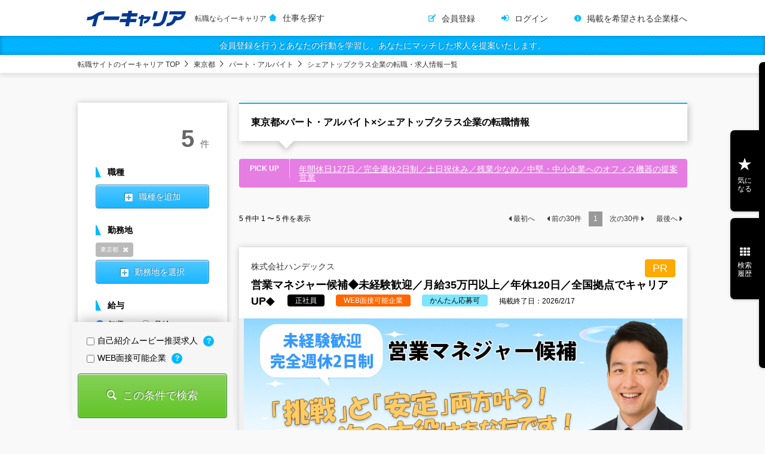

--- FILE ---
content_type: text/html;charset=UTF-8
request_url: https://www.ecareer.ne.jp/q/prefecture/10306/employment/3/featureOfCompany/20504
body_size: 34889
content:
<!doctype html>
<html>
<head>
  <meta charset="utf-8">
  <title>
    東京都×パート・アルバイト×シェアトップクラス企業の転職情報 |
    転職サイトのイーキャリア-転職情報毎日更新
  </title>
  <meta name="description" content="ソフトバンクグループ企業運営の転職サイト『イーキャリア』｜東京都×パート・アルバイト×シェアトップクラス企業の転職情報ページ｜全国の求人情報を毎日更新！キャリアシート（WEB職務経歴書）に興味を持った企業からスカウトが届くサービスや多彩な機能であなたの転職活動を応援します。">
  <meta name="keywords" content="転職,転職サイト,東京都,パート・アルバイト,シェアトップクラス企業">
  
  <link rel="stylesheet" type="text/css" href="/css/ecareerUsers.css?2601271900">
<link rel="stylesheet" type="text/css" href="/css_b/ecareerUsers_b.css">
<script type="text/javascript">
var ua = navigator.userAgent;
var getDevice = (function(){
if(ua.indexOf('iPad') > 0 || ua.indexOf('Android') > 0){
document.write('<meta name="viewport" content="width=1200, user-scalable=no, maximum-scale=1.0">');}
else{
document.write('<meta name="viewport" content="width=device-width,initial-scale=1.0,minimum-scale=1.0">');}
})();
</script>
<meta name="format-detection" content="telephone=no">
<meta name="_csrf" content="92e9eab7-efd7-44f5-a49b-1bd61411a96b"/>
<meta name="_csrf_header" content="X-CSRF-TOKEN"/>
<meta name="_server_context_path" content="/" />
<meta property="og:title" content="転職ならイーキャリア" />
<meta property="og:type" content="website"/>
<meta property="og:url" content="https://www.ecareer.ne.jp/" />
<meta property="og:image" content="https://www.ecareer.ne.jp/img/ogp.jpg">
<meta property="og:site_name" content="イーキャリア" />
<meta property="og:description" content="価値ある「出会い」をあなたに。豊富な求人数で、あなたと仕事の出会いを応援します。" />


  <link rel="stylesheet" type="text/css" href="/lib/remodal/remodal.css">
  <link rel="stylesheet" type="text/css" href="/css/specific/remodal-style.css">
  <link rel="stylesheet" type="text/css" href="/css/specific/modal-border-radius.css">
  <style type="text/css">
/* 職種・勤務地・こだわり条件の3モーダルの位置調整 */
.modalStage.remodal {
  left: calc(880px / 4); /* 880px is the width of element */
  top: calc(-50% + 577px / 2); /* 577px is the height of element */
}

.collapsed {
  display: none;
}

#searchPanel .inner section .dispAll.itemsAreExpanded:before {
  -webkit-transform: rotate(90deg);
  -moz-transform: rotate(90deg);
  -o-transform: rotate(90deg);
  -ms-transform: rotate(90deg);
  transform: rotate(90deg);
}

/* Copied and modified from ```#modalWrap .type.region .selectList section dl dd.regular label``` */
#wpModalPage2 .prefDetailList .prefDetail .areaList .nestedAreaList.regular .leafElem {
    width: 33.3%;
    float: left;
}

/* Copied and modified from ```#modalWrap .type.region .selectList section dl dd.regular label:nth-child(3n+1)``` */
#wpModalPage2 .prefDetailList .prefDetail .areaList .nestedAreaList.regular .leafElem:nth-child(3n+1) {
    clear: both;
}

/* 「その他こだわり条件」の選択済み項目の「一部だけ表示」「全て表示」ボタンの位置修正(一番下に表示) */
#selectedDesiredCondsContainer { display:inline-block; }

/* 選択済み「こだわり条件」が1行に2個並んだ際に左側要素の一番右に「●」が見える事象のFIX */
#selectedDesiredCondsContainer  li { list-style: none; }






  </style>
</head>
<body>

<div id="wrapper">
  <!--
<!doctype html>
<html xmlns="http://www.w3.org/1999/xhtml" xmlns:th="http://www.thymeleaf.org">
-->


  
  
    <header id="siteHeader">
      <div class="inner">
        <div id="siteID">
          
          <a href="/">
            <img src="/img/siteID.png" width="170" height="30" alt="転職サイト イーキャリア">
            <h1 class="seoCopy">転職ならイーキャリア</h1>
          </a>
          <i class="region kansai">関西版</i>
          <i class="region kyushu">九州版</i>
          <i class="region tokai">東海版</i>
          <a href="/">仕事を探す</a>
        </div>
        <nav id="defaultFunction">
          <ul>
            <li><a href="/membership" class="register">会員登録</a></li>
            <li><a href="/login" class="login">ログイン</a></li>
            <li><a href="/inquiry/about-participation" class="customer">掲載を希望される企業様へ</a></li>
          </ul>
        </nav>
      </div>
    </header>
    <div class="registerMsg"><a href="/membership">会員登録を行うとあなたの行動を学習し、あなたにマッチした求人を提案いたします。</a></div>
  

  <!-- /* ログイン時ヘッダー */ -->
  


<!--
</html>
-->


  <div class="breadcrumbs">
    <ul>

      

      

      <!-- 通常の検索時の終端パンくず-->
      

      <!-- 静的URL検索で表示された場合のパンくず -->
      
          <li>
            <a href="/">転職サイトのイーキャリア TOP</a>
          </li>
          <li>
            <a href="/q/prefecture/10306">東京都</a>
          </li>
          <li>
            <a href="/q/prefecture/10306/employment/3">パート・アルバイト</a>
          </li>
          <li >
            <a href="/q/prefecture/10306/employment/3/featureOfCompany/20504">シェアトップクラス企業の転職・求人情報一覧</a>
          </li>
      

    </ul>
  </div>

  <div id="container">

    <main id="pageBody">

      <article class="searchResult">
        <header class="pageHeader">
          
          <h1>東京都×パート・アルバイト×シェアトップクラス企業の転職情報</h1>
          <!-- カテゴリーピックアップテキスト -->
          <dl class="pickUp">
            <dt>PICK UP</dt>
            <dd>
              <a href="/positions/00043753001/46?utm_campaign=ctgy_text&amp;utm_medium=op&amp;utm_source=ecareer">年間休日127日／完全週休2日制／土日祝休み／残業少なめ／中堅・中小企業へのオフィス機器の提案営業</a></dd>
          </dl>
        </header>

        <div class="pager">
          <p class="display"><span>5</span> 件中 <span>1 〜 5</span> 件を表示
          </p>
          <ul>
            <li class="first">
              <a href="/q/prefecture/10306/employment/3/featureOfCompany/20504?window=1" class="window-inactive">最初へ</a>

            </li>
            <li class="prev">
              <a href="/q/prefecture/10306/employment/3/featureOfCompany/20504?window=1" class="window-inactive">前の<span>30</span>件</a>
            </li>
            
            <li class="active">
              <a href="/q/prefecture/10306/employment/3/featureOfCompany/20504?window=1">1</a>
            </li>
            <li class="next">
              <a href="/q/prefecture/10306/employment/3/featureOfCompany/20504?window=1" class="window-inactive">次の<span>30</span>件</a>
            </li>
            <li class="last">
              <a href="/q/prefecture/10306/employment/3/featureOfCompany/20504?window=1" class="window-inactive">最後へ</a>

            </li>
          </ul>
        </div>

        <!-- カテゴリースポンサー -->
        
          <section class="recruitBox">
            
  
    <div class="wrapBox">
      <header>
        <h2>
          <a id="categorySponsor" data-ec-position-code="00157117001-1"
             href="/positions/00157117001/1?utm_campaign=ctgy_sponsor&amp;utm_medium=op&amp;utm_source=ecareer">
            
            株式会社ハンデックス
            
          </a>
          <span class="pr">PR</span>
        </h2>
        <h3>営業マネジャー候補◆未経験歓迎／月給35万円以上／年休120日／全国拠点でキャリアUP◆</h3>
        <em class="type">正社員</em>
        <em class="type company">WEB面接可能企業</em>
        
        <em class="type easy">かんたん応募可</em>
        <i class="term">掲載終了日：2026/2/17</i>
      </header>
      <div class="mainInfo">
        <figure><img src="/data/image/00157117001/1/KvH4e3.jpg" width="750" height="305" alt=""></figure>

        <dl>
          <dt>職種未経験歓迎</dt>
          <dd>
            <ul>
              <li>業界未経験歓迎</li>
              <li>年間休日120日以上</li>
              <li>土日祝休み</li>
              <li>完全週休2日制</li>
              <li>月の残業20時間以内</li>
            </ul>
          </dd>
        </dl>
      </div>
      <div class="detail">
        
        
        <p class="lead">【安定基盤×挑戦の自由】 生活も成長も、どちらも諦めない転職を——次の主役は、あなたです！</p>
        <p>＼未経験から“営業所長”を目指せる！／
これがハンデックスの最大の魅力です。

私たちは、建築・物流・イベントと幅広い業界へ人材・業務請負サービスを提供し、全国40拠点以上に成長しています。
依頼数...</p>
        
        <table class="recuitDetail">
          <tbody>
            <tr>
              <th>仕事内容</th>
              
              <td>特別なスキル不要！人と関わりながら成長できる営業総合職！</td>
            </tr>
            
            <tr>
              <th>勤務地</th>
              
              <td>＼全国の拠点で募集！／北海道～九州まで全国に拠点あり／希望勤務地を最大限考慮</td>
            </tr>
            <tr>
              <th>給与</th>
              <td>■想定年収：450万円～700万円
■月給：38.5万円～(責任者候補研修合格者)

※責任者候補...</td>
            </tr>
          </tbody>
        </table>
      </div>
    </div>
    <p class="favorite">
      <a data-position-type="direct" data-position-key="202150">気になる</a>
    </p>
    
  

          </section>
        

        <!-- 検索結果0件時 -->
        

        <!-- EC求人 -->
        
          <section class="recruitBox">
            
  
    <div class="wrapBox">
      <header>
        <h2>
          <a data-ec-position-code="00051268001-51"
             href="/positions/00051268001/51">
            <img src="/data/image/00051268001/logo/5JRP28.jpg" width="100" height="36" alt="">
            神奈中タクシー株式会社（小田急グループ）
            <i>New</i>
          </a>
          
        </h2>
        <h3>未経験歓迎のコミュニティバスドライバー◆60代・70代も多数活躍中／地域の交通インフラを支える仕事◆</h3>
        <em class="type">パート・アルバイト</em>
        
        
        <em class="type easy">かんたん応募可</em>
        <i class="term">掲載終了日：2026/2/5</i>
      </header>
      <div class="mainInfo">
        <figure><img src="/data/image/00051268001/51/OO9f3H.jpg" width="750" height="305" alt=""></figure>

        <dl>
          <dt>転勤なし</dt>
          <dd>
            <ul>
              <li>大手企業のグループ会社</li>
              <li>職種未経験歓迎</li>
              <li>業界未経験歓迎</li>
              <li>正社員未経験歓迎</li>
              <li>離職中歓迎</li>
            </ul>
          </dd>
        </dl>
      </div>
      <div class="detail">
        
        
        <p class="lead">【豊かなシニアライフを叶える】 地域に愛されるドライバーとして、これから先も末長くご活躍ください！</p>
        <p>「年金収入だけでは心もとない…」
「孫におもちゃや洋服を買ってやりたい」
「一度退職したけれど、やっぱり
地域や社会とのつながりが欲しい！」

そんな想いが少しでもあれば、
私たちと一緒に働きません...</p>
        
        <table class="recuitDetail">
          <tbody>
            <tr>
              <th>仕事内容</th>
              
              <td>地域を走るコミュニティバスのドライバーとして、親しみやすいサービスを心がけてください。</td>
            </tr>
            
            <tr>
              <th>勤務地</th>
              
              <td>《転勤なし》神奈川県内の各営業所（厚木市、座間市、大和市、町田市、相模原市）での勤務となります。</td>
            </tr>
            <tr>
              <th>給与</th>
              <td>時給1,500円以上

《月収例》
月収24万1,500円／コミュニティバスドライバー（入社2年目...</td>
            </tr>
          </tbody>
        </table>
      </div>
    </div>
    <p class="favorite">
      <a data-position-type="direct" data-position-key="202636">気になる</a>
    </p>
    
  

          </section>
          <section class="recruitBox">
            
  
    <div class="wrapBox">
      <header>
        <h2>
          <a data-ec-position-code="00051268001-49"
             href="/positions/00051268001/49">
            <img src="/data/image/00051268001/logo/5JRP28.jpg" width="100" height="36" alt="">
            神奈中タクシー株式会社（小田急グループ）
            <i>New</i>
          </a>
          
        </h2>
        <h3>企業・保育園の送迎ドライバー◆未経験歓迎／完全ルート運行／入社祝金10万円／50～60代も活躍中◆</h3>
        <em class="type">パート・アルバイト</em>
        
        
        <em class="type easy">かんたん応募可</em>
        <i class="term">掲載終了日：2026/2/5</i>
      </header>
      <div class="mainInfo">
        <figure><img src="/data/image/00051268001/49/IldGRR.jpg" width="750" height="305" alt=""></figure>

        <dl>
          <dt>転勤なし</dt>
          <dd>
            <ul>
              <li>大手企業のグループ会社</li>
              <li>職種未経験歓迎</li>
              <li>業界未経験歓迎</li>
              <li>正社員未経験歓迎</li>
              <li>離職中歓迎</li>
            </ul>
          </dd>
        </dl>
      </div>
      <div class="detail">
        
        
        <p class="lead">豊かなセカンドライフを実現するチャンス！ 【3つの安心】が揃った当社で、再スタートを切りませんか？</p>
        <p>人生100年時代と言われる昨今。
定年後の再就職先について
お悩みの方も多いのではないでしょうか。

「安定したセカンドキャリア」を叶えるなら
東証プライム上場・小田急グループの一員である
神奈中タ...</p>
        
        <table class="recuitDetail">
          <tbody>
            <tr>
              <th>仕事内容</th>
              
              <td>契約先企業の従業員さんや保育園に通う子どもたちなど、地域のみなさんの送迎をお任せします。</td>
            </tr>
            
            <tr>
              <th>勤務地</th>
              
              <td>《転勤なし》神奈川県内、または東京都（町田市）の各営業所での勤務となります。</td>
            </tr>
            <tr>
              <th>給与</th>
              <td>時給1,300円以上

《月収例》
月収20～25万円／企業送迎ドライバー・入社3年目・65歳

...</td>
            </tr>
          </tbody>
        </table>
      </div>
    </div>
    <p class="favorite">
      <a data-position-type="direct" data-position-key="202634">気になる</a>
    </p>
    
  

          </section>
          <section class="recruitBox">
            
  
    <div class="wrapBox">
      <header>
        <h2>
          <a data-ec-position-code="00051268001-46"
             href="/positions/00051268001/46">
            <img src="/data/image/00051268001/logo/5JRP28.jpg" width="100" height="36" alt="">
            神奈中タクシー株式会社（小田急グループ）
            <i>New</i>
          </a>
          
        </h2>
        <h3>未経験歓迎のコミュニティバスドライバー◆60代・70代も多数活躍中／地域の交通インフラを支える仕事◆</h3>
        <em class="type">パート・アルバイト</em>
        
        
        <em class="type easy">かんたん応募可</em>
        <i class="term">掲載終了日：2026/2/5</i>
      </header>
      <div class="mainInfo">
        <figure><img src="/data/image/00051268001/46/LCsM3D.jpg" width="750" height="305" alt=""></figure>

        <dl>
          <dt>転勤なし</dt>
          <dd>
            <ul>
              <li>大手企業のグループ会社</li>
              <li>職種未経験歓迎</li>
              <li>業界未経験歓迎</li>
              <li>正社員未経験歓迎</li>
              <li>離職中歓迎</li>
            </ul>
          </dd>
        </dl>
      </div>
      <div class="detail">
        
        
        <p class="lead">【豊かなシニアライフを叶える】 地域に愛されるドライバーとして、これから先も末長くご活躍ください！</p>
        <p>「年金収入だけでは心もとない…」
「孫におもちゃや洋服を買ってやりたい」
「一度退職したけれど、やっぱり
地域や社会とのつながりが欲しい！」

そんな想いが少しでもあれば、
私たちと一緒に働きません...</p>
        
        <table class="recuitDetail">
          <tbody>
            <tr>
              <th>仕事内容</th>
              
              <td>地域を走るコミュニティバスのドライバーとして、親しみやすいサービスを心がけてください。</td>
            </tr>
            
            <tr>
              <th>勤務地</th>
              
              <td>《転勤なし》神奈川県内の各営業所（厚木市、座間市、大和市、町田市、相模原市）での勤務となります。</td>
            </tr>
            <tr>
              <th>給与</th>
              <td>時給1,500円以上

《月収例》
月収24万1,500円／コミュニティバスドライバー（入社2年目...</td>
            </tr>
          </tbody>
        </table>
      </div>
    </div>
    <p class="favorite">
      <a data-position-type="direct" data-position-key="201844">気になる</a>
    </p>
    
  

          </section>
          <section class="recruitBox">
            
  
    <div class="wrapBox">
      <header>
        <h2>
          <a data-ec-position-code="00051268001-36"
             href="/positions/00051268001/36">
            <img src="/data/image/00051268001/logo/5JRP28.jpg" width="100" height="36" alt="">
            神奈中タクシー株式会社（小田急グループ）
            
          </a>
          
        </h2>
        <h3>未経験歓迎のコミュニティバスドライバー◆60代・70代も多数活躍中／地域の交通インフラを支える仕事◆</h3>
        <em class="type">パート・アルバイト</em>
        
        
        <em class="type easy">かんたん応募可</em>
        <i class="term">掲載終了日：2026/2/5</i>
      </header>
      <div class="mainInfo">
        <figure><img src="/data/image/00051268001/36/FKnXBy.jpg" width="750" height="305" alt=""></figure>

        <dl>
          <dt>転勤なし</dt>
          <dd>
            <ul>
              <li>18時までに退社可能</li>
              <li>職種未経験歓迎</li>
              <li>業界未経験歓迎</li>
              <li>正社員未経験歓迎</li>
              <li>離職中歓迎</li>
            </ul>
          </dd>
        </dl>
      </div>
      <div class="detail">
        
        
        <p class="lead">【豊かなシニアライフを叶える】 地域に愛されるドライバーとして、これから先も末長くご活躍ください！</p>
        <p>「年金収入だけでは心もとない…」
「孫におもちゃや洋服を買ってやりたい」
「一度退職したけれど、やっぱり
地域や社会とのつながりが欲しい！」

そんな想いが少しでもあれば、
私たちと一緒に働きません...</p>
        
        <table class="recuitDetail">
          <tbody>
            <tr>
              <th>仕事内容</th>
              
              <td>地域を走るコミュニティバスのドライバーとして、親しみやすいサービスを心がけてください。</td>
            </tr>
            
            <tr>
              <th>勤務地</th>
              
              <td>《転勤なし》神奈川県内の各営業所（厚木市、座間市、大和市、町田市、相模原市）での勤務となります。</td>
            </tr>
            <tr>
              <th>給与</th>
              <td>時給1,500円以上

《月収例》
月収24万1,500円／コミュニティバスドライバー（入社2年目...</td>
            </tr>
          </tbody>
        </table>
      </div>
    </div>
    <p class="favorite">
      <a data-position-type="direct" data-position-key="198749">気になる</a>
    </p>
    
  

          </section>
          <section class="recruitBox">
            
  
    <div class="wrapBox">
      <header>
        <h2>
          <a data-ec-position-code="00051268001-37"
             href="/positions/00051268001/37">
            <img src="/data/image/00051268001/logo/5JRP28.jpg" width="100" height="36" alt="">
            神奈中タクシー株式会社（小田急グループ）
            
          </a>
          
        </h2>
        <h3>企業・保育園の送迎ドライバー◆未経験歓迎／完全ルート運行／入社祝金10万円／50～60代も活躍中◆</h3>
        <em class="type">パート・アルバイト</em>
        
        
        <em class="type easy">かんたん応募可</em>
        <i class="term">掲載終了日：2026/2/5</i>
      </header>
      <div class="mainInfo">
        <figure><img src="/data/image/00051268001/37/MAAdac.jpg" width="750" height="305" alt=""></figure>

        <dl>
          <dt>転勤なし</dt>
          <dd>
            <ul>
              <li>18時までに退社可能</li>
              <li>職種未経験歓迎</li>
              <li>業界未経験歓迎</li>
              <li>正社員未経験歓迎</li>
              <li>離職中歓迎</li>
            </ul>
          </dd>
        </dl>
      </div>
      <div class="detail">
        
        
        <p class="lead">豊かなセカンドライフを実現するチャンス！ 【3つの安心】が揃った当社で、再スタートを切りませんか？</p>
        <p>人生100年時代と言われる昨今。
定年後の再就職先について
お悩みの方も多いのではないでしょうか。

「安定したセカンドキャリア」を叶えるなら
東証プライム上場・小田急グループの一員である
神奈中タ...</p>
        
        <table class="recuitDetail">
          <tbody>
            <tr>
              <th>仕事内容</th>
              
              <td>契約先企業の従業員さんや保育園に通う子どもたちなど、地域のみなさんの送迎をお任せします。</td>
            </tr>
            
            <tr>
              <th>勤務地</th>
              
              <td>《転勤なし》神奈川県内、または東京都（町田市）の各営業所での勤務となります。</td>
            </tr>
            <tr>
              <th>給与</th>
              <td>時給1,250円以上

《月収例》
月収20～25万円／企業送迎ドライバー・入社3年目・65歳

...</td>
            </tr>
          </tbody>
        </table>
      </div>
    </div>
    <p class="favorite">
      <a data-position-type="direct" data-position-key="198750">気になる</a>
    </p>
    
  

          </section>
        

        <!-- FAプレミアム求人 -->
        
          
        

        <!-- ハローワーク求人 -->
        
          
        

        <div class="pager bottom">
          <p class="display"><span>5</span> 件中 <span>1 〜 5</span> 件を表示
          </p>
          <ul>
            <li class="first">
              <a href="/q/prefecture/10306/employment/3/featureOfCompany/20504?window=1" class="window-inactive">最初へ</a>

            </li>
            <li class="prev">
              <a href="/q/prefecture/10306/employment/3/featureOfCompany/20504?window=1" class="window-inactive">前の<span>30</span>件</a>
            </li>
            
            <li class="active">
              <a href="/q/prefecture/10306/employment/3/featureOfCompany/20504?window=1">1</a>
            </li>
            <li class="next">
              <a href="/q/prefecture/10306/employment/3/featureOfCompany/20504?window=1" class="window-inactive">次の<span>30</span>件</a>
            </li>
            <li class="last">
              <a href="/q/prefecture/10306/employment/3/featureOfCompany/20504?window=1" class="window-inactive">最後へ</a>

            </li>
          </ul>
        </div>

      </article>

      <article class="recommend">
        <h1>あなたにオススメの求人</h1>

<!--         

        <nav class="tileList">
          <ul class="third">
            <li th:each="position : ${recommendedPositions.list()}">
              <th:block th:if="${position.type().isDirect()}" th:with="directPosition=${position.position()}, company=${position.company()}">
                <th:block th:with="outlineImage=${directPosition.profile().outline().image()},
        positionProfile=${directPosition.profile()},
        companyProfile=${company.profile()},
        location=${directPosition.employment().location()}">
                  <a th:href="@{/positions/{company}/{number}(company=${directPosition.companyCode()},number=${directPosition.numberInCompany().asText()},cref=${recommendedPositions.cref()},spec=${recommendedPositions.spec()})}">
                    <figure><img th:src="${outlineImage.path()}" width="750" height="305" alt=""></figure>
                    <i th:if="${ #strings.endsWith(positionProfile.freshness(), '-new') }" class="new">NEW</i>
                    <i class="kantan" th:if="${directPosition.isEasyEntry()}">かんたん応募可</i>
                    <h2 th:text="${companyProfile.name()}"></h2>
                    <em class="location" th:text="${location.address().shorten()}"></em>
                    <p th:text="${positionProfile.name().shorten()}"></p>
                  </a>
                </th:block>
              </th:block>
              <th:block th:if="${position.type().isFa()}" th:with="faPosition=${position.position()}, outline=${faPosition.outline()}, condition=${faPosition.condition()}">
                <a th:href="@{/positions/fa/{identifier}(identifier=${faPosition.identifier()},cref=${recommendedPositions.cref()},spec=${recommendedPositions.spec()})}">
                  <i th:if="${ #strings.endsWith(faPosition.profile().freshness(), '-new') }" class="new">NEW</i>
                  <i class="kantan" th:if="${faPosition.isEasyEntry()}">かんたん応募可</i>
                  <h2 th:text="${outline.companyName()}"></h2>
                  <em class="location" th:text="${condition.workPlace().shorten()}"></em>
                  <p th:text="${outline.name().shorten()}"></p>
                </a>
              </th:block>
            </li>
          </ul>
        </nav>

        <div class="keywords" th:if="${moreSearchLinkBox?.available()}">
          <th:block th:if="${moreSearchLinkBox.moreSearchByJobLinks().available()}">
            <h2>さらに職種を絞り込んで探す</h2>
            <div class="keywordsBox small">
              <ul>
                <li th:each="link : ${moreSearchLinkBox.moreSearchByJobLinks().jobLinks()}">
                  <a th:href="@{{uri}(uri=${link.uri()})}" th:text="${link.caption()}"></a>
                </li>
              </ul>
            </div>
          </th:block>
          <th:block th:if="${moreSearchLinkBox.moreSearchByFeatureLinks().available()}" th:with="moreSearchByFeatureLinks=${moreSearchLinkBox.moreSearchByFeatureLinks()}">
            <h2>仕事の特徴で絞り込んで探す</h2>
            <div class="keywordsBox small">
              <ul th:each="links : ${moreSearchByFeatureLinks.featuresOfPositionLinks()}">
                <li th:each="link : ${links}">
                  <a th:href="@{{uri}(uri=${link.uri()})}" th:text="${link.caption()}"></a>
                </li>
              </ul>
              <ul th:each="links : ${moreSearchByFeatureLinks.featuresOfCompanyLinks()}">
                <li th:each="link : ${links}">
                  <a th:href="@{{uri}(uri=${link.uri()})}" th:text="${link.caption()}"></a>
                </li>
              </ul>
            </div>
          </th:block>
        </div> -->

      </article>
    </main>

    <aside id="searchPanel">
      

        <form id="searchForm" method="post" action="/positions"><input type="hidden" name="_csrf" value="92e9eab7-efd7-44f5-a49b-1bd61411a96b"/>
          <div class="inner">
            <header><span id="totalNum">5</span>
              <small>件</small>
            </header>
            <section>
              <section>
                <h2>職種</h2>
                <div id="jobTitlesFormOutsideDialog" action="/api/positions/count/jobtitles">
                  
                    <ul id="selectedJobsContainer" class="jobList">
                      
                    </ul>
                    <a href="#" id="toggleExpandJobs" class="dispAll">全て表示</a>
                    <a href="#" id="openSelectJobType" class="btn add" data-remodal-target="selectJobTypeDialog">職種を追加</a>
                  
                </div>
              </section>

              <section>
                <h2>勤務地</h2>
                <div id="workplacesFormOutsideDialog" action="/api/positions/count/locations">
                  
                    <ul id="selectedWorkplacesContainer" class="regionList">
                      
                      <li data-ec-role="location" data-area-id="10306">
                        <input type="hidden" value="50" name="areas"><input type="hidden" value="51" name="areas"><input type="hidden" value="52" name="areas"><input type="hidden" value="53" name="areas"><input type="hidden" value="54" name="areas"><input type="hidden" value="55" name="areas"><input type="hidden" value="56" name="areas"><input type="hidden" value="57" name="areas"><input type="hidden" value="58" name="areas">
                        <span>東京都</span><a href="#" data-ec-role="deleteLocation">削除</a>
                      </li>
                    </ul>
                  
                  <a href="#" id="toggleExpandWorkplaces" class="dispAll">全て表示</a>
                  <a href="#" id="openSelectWorkplaces" class="btn add" data-remodal-target="selectWorkplacesDialog">勤務地を選択</a>
                </div>
              </section>

              <section>
                <h2>給与</h2>
                <div id="salaryForm">
                  <label class="radio income"><input type="radio" value="年収" data-salary-type="annual" id="type1" name="type" checked="checked">
                    年収</label>
                  <label class="radio income"><input type="radio" value="月給" data-salary-type="monthly" id="type2" name="type">
                    月給</label>
                  <label class="sel annual">
                    <select id="annualSalarySelect" class="salarySelect" data-salary-type="annual" name="annualSalary.value">
                      <option value="0" selected="selected">希望年収</option>
                      <option value="100">100万円以上</option>
                      <option value="200">200万円以上</option>
                      <option value="250">250万円以上</option>
                      <option value="300">300万円以上</option>
                      <option value="350">350万円以上</option>
                      <option value="400">400万円以上</option>
                      <option value="450">450万円以上</option>
                      <option value="500">500万円以上</option>
                      <option value="550">550万円以上</option>
                      <option value="600">600万円以上</option>
                      <option value="650">650万円以上</option>
                      <option value="700">700万円以上</option>
                      <option value="750">750万円以上</option>
                      <option value="800">800万円以上</option>
                      <option value="900">900万円以上</option>
                      <option value="1000">1000万円以上</option>
                      <option value="1100">1100万円以上</option>
                      <option value="1200">1200万円以上</option>
                      <option value="1300">1300万円以上</option>
                      <option value="1400">1400万円以上</option>
                      <option value="1500">1500万円以上</option>
                    </select>
                  </label>
                  <label class="sel monthly">
                    <select id="monthlySalarySelect" class="salarySelect" data-salary-type="monthly" name="monthlySalary.value">
                      <option value="0" selected="selected">希望月収</option>
                      <option value="10">10万円以上</option>
                      <option value="15">15万円以上</option>
                      <option value="20">20万円以上</option>
                      <option value="25">25万円以上</option>
                      <option value="30">30万円以上</option>
                      <option value="35">35万円以上</option>
                      <option value="40">40万円以上</option>
                      <option value="45">45万円以上</option>
                      <option value="50">50万円以上</option>
                    </select>
                  </label>
                </div>
              </section>

              <section>
                <div id="freeTextArea" action="/api/positions/count/freeText" method="post">
                  <h2>キーワード</h2>
                  <label class="icoSearch">
                    <input type="text" id="freeTextInput" name="text" value="" class="keyword" placeholder="社名・仕事名など" onfocus="this.placeholder=''" onblur="this.placeholder='社名・仕事名など'">
                  </label>
                </div>
              </section>

              <section>
                <h2>その他こだわり条件</h2>
                <div id="industriesFormOutsideDialog" action="/api/positions/count/industries">
                  <ul class="jobList" id="selectedIndustriesContainer">
                    
                  </ul>
                </div>

                <div id="positionFeaturesFormOutsideDialog" action="/api/positions/count/features-of-position">
                  <ul class="jobList" id="selectedPositionFeaturesContainer">
                    
                  </ul>
                </div>

                <div id="companyFeaturesFormOutsideDialog" action="/api/positions/count/features-of-company">
                  <ul class="jobList" id="selectedCompanyFeaturesContainer">
                    <li>
                      <span>シェアトップクラス企業</span><a href="#">削除</a>
                      <input type="hidden" name="companyFeatures" value="20504"/>
                    </li>
                  </ul>
                </div>

                <div id="employmentTypesFormOutsideDialog" action="/api/positions/count/employment-types">
                  <ul class="jobList" id="selectedEmploymentTypesContainer">
                    <li>
                      <span>パート・アルバイト</span><a href="#">削除</a>
                      <input type="hidden" name="employmentTypes" value="03"/>
                    </li>
                  </ul>
                </div>

                <a href="#" id="toggleExpandDesiredConds" class="dispAll">全て表示</a>
                <a href="#" id="openSelectDesiredConds" class="btn add" data-remodal-target="selectDesiredCondsDialog">条件を追加する</a>
              </section>
            </section>
          </div>

          <div class="searchBtn">
            <ul class="extraConditions">
              <li>
                <label>
                  <input type="checkbox" name="availability" id="recommendMovieChk" value="true" action="/api/positions/count/recommendmovie">自己紹介ムービー推奨求人
                </label>
                <i class="helpTip upper">
                  <b>?</b><span>自己紹介ムービー登録を推奨している求人を検索します。</span></i></li>
              <li>
                <label>
                  <input type="checkbox" name="availability" id="onlineInterviewChk" value="true" action="/api/positions/count/onlineinterview">WEB面接可能企業
                </label>
                <i class="helpTip lower"><b>?</b><span>WEB面接に対応可能な企業を検索します。</span></i>
              </li>
            </ul>
            <button type="submit" class="btn search">この条件で検索</button>
          </div>

        </form>

        <form id="selectedSalaryForm" action="/api/positions/count/salary" hidden><input type="hidden" name="_csrf" value="92e9eab7-efd7-44f5-a49b-1bd61411a96b"/>
          <input id="selectedSalaryType" type="text" name="type" value="年収">
          <input id="selectedAnnualSalary" type="text" name="annualSalary.value" value="0">
          <input id="selectedMonthlySalary" type="text" name="monthlySalary.value" value="0">
        </form>

        <form id="freeTextForm" action="/api/positions/count/freeText" hidden><input type="hidden" name="_csrf" value="92e9eab7-efd7-44f5-a49b-1bd61411a96b"/>
          <input type="hidden" id="copyInputFreeText" name="text" value="">
        </form>

        <!-- Modal Dialog (job type) -->
        
<div id="selectJobTypeDialog" class="modalStage remodal" data-remodal-id="selectJobTypeDialog" data-remodal-options="hashTracking: false, closeOnOutsideClick: false" style="background: none #fff;" >
  <div class="modalWrap" style="background: none #fff;">
    <header>
      <h1>職種を選択</h1>
      <div id="totalNumInJobDialog" class="foundNum">
        <span id="totalNumInJobDialog" data-ec-role="totalNumInJobDialog">5</span>
        <small>件</small>
      </div>
    </header>
    <div class="conditions">
      <div class="type" data-ec-role="conditionsContainer">
        <nav class="firstLevelSelector">
          <ul>
            <li data-ec-role="leftListItem" data-job-type-id="1070000">
              <a href="#">営業</a><span data-ec-role="jobTypeTooltip" style="z-index: -1;">営業マン／外回り／飛び込み／ルートセールス　etc...</span>
            </li>
            <li data-ec-role="leftListItem" data-job-type-id="1050000">
              <a href="#">販売・サービス関連</a><span data-ec-role="jobTypeTooltip" style="z-index: -1;">販売／サービス　etc...</span>
            </li>
            <li data-ec-role="leftListItem" data-job-type-id="1010000">
              <a href="#">ソフトウェア・ネットワーク関連</a><span data-ec-role="jobTypeTooltip" style="z-index: -1;">SE／プログラマ／ネットワークエンジニア　etc...</span>
            </li>
            <li data-ec-role="leftListItem" data-job-type-id="1120000">
              <a href="#">ゲーム関連</a><span data-ec-role="jobTypeTooltip" style="z-index: -1;">デザイナー／クリエーター／プログラマー　etc...</span>
            </li>
            <li data-ec-role="leftListItem" data-job-type-id="1100000">
              <a href="#">クリエイティブ関連</a><span data-ec-role="jobTypeTooltip" style="z-index: -1;">クリエイティブディレクター／グラフィックデザイナー／ウェブデザイナー　etc...</span>
            </li>
            <li data-ec-role="leftListItem" data-job-type-id="1090000">
              <a href="#">経営・企画・マーケティング</a><span data-ec-role="jobTypeTooltip" style="z-index: -1;">経営企画／マーケター／セールスエンジニア／プランナー　etc...</span>
            </li>
            <li data-ec-role="leftListItem" data-job-type-id="1130000">
              <a href="#">バックオフィス・事務関連</a><span data-ec-role="jobTypeTooltip" style="z-index: -1;">経理／人事／総務　etc...</span>
            </li>
            <li data-ec-role="leftListItem" data-job-type-id="1020000">
              <a href="#">電気・電子・半導体・機械・メカトロ</a><span data-ec-role="jobTypeTooltip" style="z-index: -1;">回路・半導体・光学・システム設計／生産・プロセス技術／セールスエンジニア・FAE　etc...</span>
            </li>
            <li data-ec-role="leftListItem" data-job-type-id="1030000">
              <a href="#">化学・素材・医薬・食品関連</a><span data-ec-role="jobTypeTooltip" style="z-index: -1;">科学者／研究者／薬剤師／フードコーディネーター　etc...</span>
            </li>
            <li data-ec-role="leftListItem" data-job-type-id="1040000">
              <a href="#">医療・福祉・介護関連</a><span data-ec-role="jobTypeTooltip" style="z-index: -1;">医師／看護師／介護福祉士／ケアマネージャー　etc...</span>
            </li>
            <li data-ec-role="leftListItem" data-job-type-id="1060000">
              <a href="#">建築・土木・設備</a><span data-ec-role="jobTypeTooltip" style="z-index: -1;">建築家／大工／設計士　etc...</span>
            </li>
            <li data-ec-role="leftListItem" data-job-type-id="1080000">
              <a href="#">コンサルティング・金融・不動産</a><span data-ec-role="jobTypeTooltip" style="z-index: -1;">宅地建物取引主任／経営コンサルタント／ファイナンシャルプランナー　etc...</span>
            </li>
            <li data-ec-role="leftListItem" data-job-type-id="1110000">
              <a href="#">フランチャイズ・公務員・団体職員・農林水産関連</a><span data-ec-role="jobTypeTooltip" style="z-index: -1;">フランチャイズオーナー／公務新／財団職員／農夫／漁師　etc...</span>
            </li>
          </ul>
        </nav>

        <div class="guidePanel" data-ec-role="guidePanel">
          <p>希望職種を選択してください</p>
        </div>

        <form id="jobTitlesFormInDialog" action="/api/positions/count/jobtitles" method="post"><input type="hidden" name="_csrf" value="92e9eab7-efd7-44f5-a49b-1bd61411a96b"/>
          <div class="selectList">
            <div data-job-type-id="1070000" data-ec-role="rightDetail" style="display: none;">
              <section class="checkboxGroup">
                
                <header><label class="check"><input type="checkbox" data-checkbox-level="3" data-job-node-id="1070000"><span>営業 全て</span></label></header>
                <dl class="checkboxGroup" data-checkbox-group-level="1and2">
                  <dt><label class="check"><input type="checkbox" data-checkbox-level="2" data-job-node-id="1070100"><span>営業・渉外・MR 全て</span></label></dt>
                  <dd class="checkboxGroup">
                    <label class="check">
                      <input type="checkbox" data-checkbox-level="1" value="1070101" name="titles"><span data-ec-role="jobTitleName">法人向けセールス・営業</span>
                    </label><label class="check">
                      <input type="checkbox" data-checkbox-level="1" value="1070102" name="titles"><span data-ec-role="jobTitleName">コンサルティング営業・企画営業</span>
                    </label><label class="check">
                      <input type="checkbox" data-checkbox-level="1" value="1070110" name="titles"><span data-ec-role="jobTitleName">不動産・金融営業</span>
                    </label><label class="check">
                      <input type="checkbox" data-checkbox-level="1" value="1070103" name="titles"><span data-ec-role="jobTitleName">システム営業・セールスエンジニア</span>
                    </label><label class="check">
                      <input type="checkbox" data-checkbox-level="1" value="1070104" name="titles"><span data-ec-role="jobTitleName">ルートセールス</span>
                    </label><label class="check">
                      <input type="checkbox" data-checkbox-level="1" value="1070105" name="titles"><span data-ec-role="jobTitleName">渉外・代理店管理</span>
                    </label><label class="check">
                      <input type="checkbox" data-checkbox-level="1" value="1070106" name="titles"><span data-ec-role="jobTitleName">海外営業</span>
                    </label><label class="check">
                      <input type="checkbox" data-checkbox-level="1" value="1070107" name="titles"><span data-ec-role="jobTitleName">MR・医療機器営業</span>
                    </label><label class="check">
                      <input type="checkbox" data-checkbox-level="1" value="1070108" name="titles"><span data-ec-role="jobTitleName">個人向けセールス・営業</span>
                    </label><label class="check">
                      <input type="checkbox" data-checkbox-level="1" value="1070109" name="titles"><span data-ec-role="jobTitleName">管理職／営業</span>
                    </label>
                  </dd>
                </dl>
                <dl class="checkboxGroup" data-checkbox-group-level="1and2">
                  <dt><label class="check"><input type="checkbox" data-checkbox-level="2" data-job-node-id="1070300"><span>コールセンター・カスタマーサポート 全て</span></label></dt>
                  <dd class="checkboxGroup">
                    <label class="check">
                      <input type="checkbox" data-checkbox-level="1" value="1070204" name="titles"><span data-ec-role="jobTitleName">カスタマーサポート・オペレーター</span>
                    </label><label class="check">
                      <input type="checkbox" data-checkbox-level="1" value="1070203" name="titles"><span data-ec-role="jobTitleName">コールセンター運営・管理・SV</span>
                    </label>
                  </dd>
                </dl>
                <dl class="checkboxGroup" data-checkbox-group-level="1and2">
                  <dt><label class="check"><input type="checkbox" data-checkbox-level="2" data-job-node-id="1070400"><span>人材コーディネーター・カウンセラー 全て</span></label></dt>
                  <dd class="checkboxGroup">
                    <label class="check">
                      <input type="checkbox" data-checkbox-level="1" value="1070202" name="titles"><span data-ec-role="jobTitleName">キャリアコンサルタント</span>
                    </label><label class="check">
                      <input type="checkbox" data-checkbox-level="1" value="1070201" name="titles"><span data-ec-role="jobTitleName">人材コーディネーター</span>
                    </label>
                  </dd>
                </dl>
                <dl class="checkboxGroup" data-checkbox-group-level="1and2">
                  <dt><label class="check"><input type="checkbox" data-checkbox-level="2" data-job-node-id="1070200"><span>その他営業 全て</span></label></dt>
                  <dd class="checkboxGroup">
                    <label class="check">
                      <input type="checkbox" data-checkbox-level="1" value="1070206" name="titles"><span data-ec-role="jobTitleName">内勤営業・カウンターセールス</span>
                    </label><label class="check">
                      <input type="checkbox" data-checkbox-level="1" value="1070205" name="titles"><span data-ec-role="jobTitleName">テレホンアポインター</span>
                    </label><label class="check">
                      <input type="checkbox" data-checkbox-level="1" value="1070207" name="titles"><span data-ec-role="jobTitleName">その他／営業関連</span>
                    </label>
                  </dd>
                </dl>
              </section>
            </div>
            <div data-job-type-id="1050000" data-ec-role="rightDetail" style="display: none;">
              <section class="checkboxGroup">
                
                <header><label class="check"><input type="checkbox" data-checkbox-level="3" data-job-node-id="1050000"><span>販売・サービス関連 全て</span></label></header>
                <dl class="checkboxGroup" data-checkbox-group-level="1and2">
                  <dt><label class="check"><input type="checkbox" data-checkbox-level="2" data-job-node-id="1050100"><span>専門店・量販店・小売 全て</span></label></dt>
                  <dd class="checkboxGroup">
                    <label class="check">
                      <input type="checkbox" data-checkbox-level="1" value="1050101" name="titles"><span data-ec-role="jobTitleName">店長・店長候補・マネージャー／小売</span>
                    </label><label class="check">
                      <input type="checkbox" data-checkbox-level="1" value="1050102" name="titles"><span data-ec-role="jobTitleName">販売／小売</span>
                    </label><label class="check">
                      <input type="checkbox" data-checkbox-level="1" value="1050105" name="titles"><span data-ec-role="jobTitleName">マーチャンダイザー・店舗開発／小売</span>
                    </label><label class="check">
                      <input type="checkbox" data-checkbox-level="1" value="1050104" name="titles"><span data-ec-role="jobTitleName">買取査定・バイヤー／小売</span>
                    </label><label class="check">
                      <input type="checkbox" data-checkbox-level="1" value="1050103" name="titles"><span data-ec-role="jobTitleName">スーパーバイザー／小売</span>
                    </label><label class="check">
                      <input type="checkbox" data-checkbox-level="1" value="1050106" name="titles"><span data-ec-role="jobTitleName">その他／専門店・量販店・小売</span>
                    </label>
                  </dd>
                </dl>
                <dl class="checkboxGroup" data-checkbox-group-level="1and2">
                  <dt><label class="check"><input type="checkbox" data-checkbox-level="2" data-job-node-id="1050200"><span>アパレル 全て</span></label></dt>
                  <dd class="checkboxGroup">
                    <label class="check">
                      <input type="checkbox" data-checkbox-level="1" value="1050201" name="titles"><span data-ec-role="jobTitleName">店長・店長候補・マネージャー／アパレル</span>
                    </label><label class="check">
                      <input type="checkbox" data-checkbox-level="1" value="1050202" name="titles"><span data-ec-role="jobTitleName">販売／アパレル</span>
                    </label><label class="check">
                      <input type="checkbox" data-checkbox-level="1" value="1050205" name="titles"><span data-ec-role="jobTitleName">マーチャンダイザー・店舗開発／アパレル</span>
                    </label><label class="check">
                      <input type="checkbox" data-checkbox-level="1" value="1050204" name="titles"><span data-ec-role="jobTitleName">バイヤー／アパレル</span>
                    </label><label class="check">
                      <input type="checkbox" data-checkbox-level="1" value="1050203" name="titles"><span data-ec-role="jobTitleName">スーパーバイザー／アパレル</span>
                    </label><label class="check">
                      <input type="checkbox" data-checkbox-level="1" value="1050206" name="titles"><span data-ec-role="jobTitleName">その他／アパレル</span>
                    </label>
                  </dd>
                </dl>
                <dl class="checkboxGroup" data-checkbox-group-level="1and2">
                  <dt><label class="check"><input type="checkbox" data-checkbox-level="2" data-job-node-id="1050300"><span>フード・飲食 全て</span></label></dt>
                  <dd class="checkboxGroup">
                    <label class="check">
                      <input type="checkbox" data-checkbox-level="1" value="1050301" name="titles"><span data-ec-role="jobTitleName">店長・店長候補・マネージャー／フード・飲食</span>
                    </label><label class="check">
                      <input type="checkbox" data-checkbox-level="1" value="1050302" name="titles"><span data-ec-role="jobTitleName">ホール・フロアスタッフ／フード・飲食</span>
                    </label><label class="check">
                      <input type="checkbox" data-checkbox-level="1" value="1050303" name="titles"><span data-ec-role="jobTitleName">調理師・調理スタッフ・パティシエ・栄養士</span>
                    </label><label class="check">
                      <input type="checkbox" data-checkbox-level="1" value="1050304" name="titles"><span data-ec-role="jobTitleName">ドライバー・デリバリー</span>
                    </label><label class="check">
                      <input type="checkbox" data-checkbox-level="1" value="1050305" name="titles"><span data-ec-role="jobTitleName">スーパーバイザー／フード・飲食</span>
                    </label><label class="check">
                      <input type="checkbox" data-checkbox-level="1" value="1050306" name="titles"><span data-ec-role="jobTitleName">バイヤー／フード・飲食</span>
                    </label><label class="check">
                      <input type="checkbox" data-checkbox-level="1" value="1050307" name="titles"><span data-ec-role="jobTitleName">マーチャンダイザー・店舗開発／フード・飲食</span>
                    </label><label class="check">
                      <input type="checkbox" data-checkbox-level="1" value="1050308" name="titles"><span data-ec-role="jobTitleName">メニュー・商品開発／フード・飲食</span>
                    </label><label class="check">
                      <input type="checkbox" data-checkbox-level="1" value="1050309" name="titles"><span data-ec-role="jobTitleName">その他／フード・飲食</span>
                    </label>
                  </dd>
                </dl>
                <dl class="checkboxGroup" data-checkbox-group-level="1and2">
                  <dt><label class="check"><input type="checkbox" data-checkbox-level="2" data-job-node-id="1050400"><span>サービス 全て</span></label></dt>
                  <dd class="checkboxGroup">
                    <label class="check">
                      <input type="checkbox" data-checkbox-level="1" value="1050401" name="titles"><span data-ec-role="jobTitleName">店長・店長候補・マネージャー／サービス</span>
                    </label><label class="check">
                      <input type="checkbox" data-checkbox-level="1" value="1050402" name="titles"><span data-ec-role="jobTitleName">ホール・レジャーサービススタッフ</span>
                    </label><label class="check">
                      <input type="checkbox" data-checkbox-level="1" value="1050403" name="titles"><span data-ec-role="jobTitleName">スーパーバイザー／サービス</span>
                    </label><label class="check">
                      <input type="checkbox" data-checkbox-level="1" value="1050404" name="titles"><span data-ec-role="jobTitleName">買取査定・バイヤー／サービス</span>
                    </label><label class="check">
                      <input type="checkbox" data-checkbox-level="1" value="1050405" name="titles"><span data-ec-role="jobTitleName">マーチャンダイザー・店舗開発／サービス</span>
                    </label><label class="check">
                      <input type="checkbox" data-checkbox-level="1" value="1050412" name="titles"><span data-ec-role="jobTitleName">その他／サービス</span>
                    </label>
                  </dd>
                </dl>
                <dl class="checkboxGroup" data-checkbox-group-level="1and2">
                  <dt><label class="check"><input type="checkbox" data-checkbox-level="2" data-job-node-id="1050800"><span>施設・設備管理・警備・清掃 全て</span></label></dt>
                  <dd class="checkboxGroup">
                    <label class="check">
                      <input type="checkbox" data-checkbox-level="1" value="1050411" name="titles"><span data-ec-role="jobTitleName">ビル・設備管理</span>
                    </label><label class="check">
                      <input type="checkbox" data-checkbox-level="1" value="1050409" name="titles"><span data-ec-role="jobTitleName">守衛・警備員</span>
                    </label><label class="check">
                      <input type="checkbox" data-checkbox-level="1" value="1050410" name="titles"><span data-ec-role="jobTitleName">清掃</span>
                    </label><label class="check">
                      <input type="checkbox" data-checkbox-level="1" value="1050801" name="titles"><span data-ec-role="jobTitleName">その他／施設・設備管理・警備・清掃</span>
                    </label>
                  </dd>
                </dl>
                <dl class="checkboxGroup" data-checkbox-group-level="1and2">
                  <dt><label class="check"><input type="checkbox" data-checkbox-level="2" data-job-node-id="1050900"><span>旅行・ホテル・冠婚葬祭 全て</span></label></dt>
                  <dd class="checkboxGroup">
                    <label class="check">
                      <input type="checkbox" data-checkbox-level="1" value="1050406" name="titles"><span data-ec-role="jobTitleName">ホテル業務</span>
                    </label><label class="check">
                      <input type="checkbox" data-checkbox-level="1" value="1050407" name="titles"><span data-ec-role="jobTitleName">旅行手配・ツアーコンダクター・添乗員</span>
                    </label><label class="check">
                      <input type="checkbox" data-checkbox-level="1" value="1050408" name="titles"><span data-ec-role="jobTitleName">ブライダルコーディネーター・冠婚葬祭</span>
                    </label><label class="check">
                      <input type="checkbox" data-checkbox-level="1" value="1050901" name="titles"><span data-ec-role="jobTitleName">その他／旅行・ホテル・冠婚葬祭</span>
                    </label>
                  </dd>
                </dl>
                <dl class="checkboxGroup" data-checkbox-group-level="1and2">
                  <dt><label class="check"><input type="checkbox" data-checkbox-level="2" data-job-node-id="1050700"><span>交通・運輸・倉庫 全て</span></label></dt>
                  <dd class="checkboxGroup">
                    <label class="check">
                      <input type="checkbox" data-checkbox-level="1" value="1050707" name="titles"><span data-ec-role="jobTitleName">ドライバー（タクシー・バス）</span>
                    </label><label class="check">
                      <input type="checkbox" data-checkbox-level="1" value="1050708" name="titles"><span data-ec-role="jobTitleName">ドライバー（物流）</span>
                    </label><label class="check">
                      <input type="checkbox" data-checkbox-level="1" value="1050709" name="titles"><span data-ec-role="jobTitleName">パイロット・航空管制官等空輸職</span>
                    </label><label class="check">
                      <input type="checkbox" data-checkbox-level="1" value="1050702" name="titles"><span data-ec-role="jobTitleName">フライトアテンダント（CA・FA）・グランドスタッフ</span>
                    </label><label class="check">
                      <input type="checkbox" data-checkbox-level="1" value="1050710" name="titles"><span data-ec-role="jobTitleName">鉄道乗務員・船舶乗務員</span>
                    </label><label class="check">
                      <input type="checkbox" data-checkbox-level="1" value="1050705" name="titles"><span data-ec-role="jobTitleName">メカニック・整備士</span>
                    </label><label class="check">
                      <input type="checkbox" data-checkbox-level="1" value="1050703" name="titles"><span data-ec-role="jobTitleName">倉庫管理・作業</span>
                    </label><label class="check">
                      <input type="checkbox" data-checkbox-level="1" value="1050706" name="titles"><span data-ec-role="jobTitleName">その他／交通・運輸・倉庫</span>
                    </label>
                  </dd>
                </dl>
                <dl class="checkboxGroup" data-checkbox-group-level="1and2">
                  <dt><label class="check"><input type="checkbox" data-checkbox-level="2" data-job-node-id="1050500"><span>理容・美容・エステ 全て</span></label></dt>
                  <dd class="checkboxGroup">
                    <label class="check">
                      <input type="checkbox" data-checkbox-level="1" value="1050501" name="titles"><span data-ec-role="jobTitleName">理容師・美容師</span>
                    </label><label class="check">
                      <input type="checkbox" data-checkbox-level="1" value="1050502" name="titles"><span data-ec-role="jobTitleName">エステティシャン</span>
                    </label><label class="check">
                      <input type="checkbox" data-checkbox-level="1" value="1050503" name="titles"><span data-ec-role="jobTitleName">アロマセラピスト</span>
                    </label><label class="check">
                      <input type="checkbox" data-checkbox-level="1" value="1040107" name="titles"><span data-ec-role="jobTitleName">トリマー</span>
                    </label><label class="check">
                      <input type="checkbox" data-checkbox-level="1" value="1050504" name="titles"><span data-ec-role="jobTitleName">その他理容・美容・エステ</span>
                    </label>
                  </dd>
                </dl>
                <dl class="checkboxGroup" data-checkbox-group-level="1and2">
                  <dt><label class="check"><input type="checkbox" data-checkbox-level="2" data-job-node-id="1050600"><span>学校・教育 全て</span></label></dt>
                  <dd class="checkboxGroup">
                    <label class="check">
                      <input type="checkbox" data-checkbox-level="1" value="1050601" name="titles"><span data-ec-role="jobTitleName">講師・教師</span>
                    </label><label class="check">
                      <input type="checkbox" data-checkbox-level="1" value="1050602" name="titles"><span data-ec-role="jobTitleName">インストラクター</span>
                    </label><label class="check">
                      <input type="checkbox" data-checkbox-level="1" value="1050603" name="titles"><span data-ec-role="jobTitleName">保母・保父・幼稚園教諭</span>
                    </label><label class="check">
                      <input type="checkbox" data-checkbox-level="1" value="1050604" name="titles"><span data-ec-role="jobTitleName">学校・スクール運営スタッフ</span>
                    </label><label class="check">
                      <input type="checkbox" data-checkbox-level="1" value="1050605" name="titles"><span data-ec-role="jobTitleName">その他学校・教育</span>
                    </label>
                  </dd>
                </dl>
                <dl class="checkboxGroup" data-checkbox-group-level="1and2">
                  <dt><label class="check"><input type="checkbox" data-checkbox-level="2" data-job-node-id="1051000"><span>その他サービス・販売 全て</span></label></dt>
                  <dd class="checkboxGroup">
                    <label class="check">
                      <input type="checkbox" data-checkbox-level="1" value="1051001" name="titles"><span data-ec-role="jobTitleName">その他／サービス・販売関連</span>
                    </label>
                  </dd>
                </dl>
              </section>
            </div>
            <div data-job-type-id="1010000" data-ec-role="rightDetail" style="display: none;">
              <section class="checkboxGroup">
                
                <header><label class="check"><input type="checkbox" data-checkbox-level="3" data-job-node-id="1010000"><span>ソフトウェア・ネットワーク関連 全て</span></label></header>
                <dl class="checkboxGroup" data-checkbox-group-level="1and2">
                  <dt><label class="check"><input type="checkbox" data-checkbox-level="2" data-job-node-id="1010100"><span>オープン・Web系 全て</span></label></dt>
                  <dd class="checkboxGroup">
                    <label class="check">
                      <input type="checkbox" data-checkbox-level="1" value="1010108" name="titles"><span data-ec-role="jobTitleName">プロジェクトマネージャー・リーダー（自社製品開発）</span>
                    </label><label class="check">
                      <input type="checkbox" data-checkbox-level="1" value="1010109" name="titles"><span data-ec-role="jobTitleName">プロジェクトマネージャー・リーダー（SI・受託開発）</span>
                    </label><label class="check">
                      <input type="checkbox" data-checkbox-level="1" value="1010110" name="titles"><span data-ec-role="jobTitleName">システムエンジニア（自社製品開発）</span>
                    </label><label class="check">
                      <input type="checkbox" data-checkbox-level="1" value="1010111" name="titles"><span data-ec-role="jobTitleName">システムエンジニア（SI・受託開発）</span>
                    </label><label class="check">
                      <input type="checkbox" data-checkbox-level="1" value="1010105" name="titles"><span data-ec-role="jobTitleName">データベースエンジニア（オープン・Web系）</span>
                    </label><label class="check">
                      <input type="checkbox" data-checkbox-level="1" value="1010106" name="titles"><span data-ec-role="jobTitleName">ブリッジSE・オフショア開発</span>
                    </label><label class="check">
                      <input type="checkbox" data-checkbox-level="1" value="1010112" name="titles"><span data-ec-role="jobTitleName">プログラマー（自社製品開発）</span>
                    </label><label class="check">
                      <input type="checkbox" data-checkbox-level="1" value="1010113" name="titles"><span data-ec-role="jobTitleName">プログラマー（SI・受託開発）</span>
                    </label>
                  </dd>
                </dl>
                <dl class="checkboxGroup" data-checkbox-group-level="1and2">
                  <dt><label class="check"><input type="checkbox" data-checkbox-level="2" data-job-node-id="1010200"><span>汎用系 全て</span></label></dt>
                  <dd class="checkboxGroup">
                    <label class="check">
                      <input type="checkbox" data-checkbox-level="1" value="1010201" name="titles"><span data-ec-role="jobTitleName">プロジェクトマネージャー・リーダー（汎用系）</span>
                    </label><label class="check">
                      <input type="checkbox" data-checkbox-level="1" value="1010202" name="titles"><span data-ec-role="jobTitleName">システムエンジニア（汎用系）</span>
                    </label><label class="check">
                      <input type="checkbox" data-checkbox-level="1" value="1010203" name="titles"><span data-ec-role="jobTitleName">データベースエンジニア（汎用系）</span>
                    </label><label class="check">
                      <input type="checkbox" data-checkbox-level="1" value="1010204" name="titles"><span data-ec-role="jobTitleName">プログラマー（汎用系）</span>
                    </label>
                  </dd>
                </dl>
                <dl class="checkboxGroup" data-checkbox-group-level="1and2">
                  <dt><label class="check"><input type="checkbox" data-checkbox-level="2" data-job-node-id="1010300"><span>組込み・制御系 全て</span></label></dt>
                  <dd class="checkboxGroup">
                    <label class="check">
                      <input type="checkbox" data-checkbox-level="1" value="1010301" name="titles"><span data-ec-role="jobTitleName">プロジェクトマネージャー（組込み・制御系）</span>
                    </label><label class="check">
                      <input type="checkbox" data-checkbox-level="1" value="1010302" name="titles"><span data-ec-role="jobTitleName">システムエンジニア（組込み・制御系）</span>
                    </label><label class="check">
                      <input type="checkbox" data-checkbox-level="1" value="1010303" name="titles"><span data-ec-role="jobTitleName">プログラマー（組込み・制御系）</span>
                    </label>
                  </dd>
                </dl>
                <dl class="checkboxGroup" data-checkbox-group-level="1and2">
                  <dt><label class="check"><input type="checkbox" data-checkbox-level="2" data-job-node-id="1010400"><span>ネットワーク・サーバー設計・構築 全て</span></label></dt>
                  <dd class="checkboxGroup">
                    <label class="check">
                      <input type="checkbox" data-checkbox-level="1" value="1010401" name="titles"><span data-ec-role="jobTitleName">ネットワーク設計・構築</span>
                    </label><label class="check">
                      <input type="checkbox" data-checkbox-level="1" value="1010402" name="titles"><span data-ec-role="jobTitleName">セキュリティシステムSE</span>
                    </label><label class="check">
                      <input type="checkbox" data-checkbox-level="1" value="1010403" name="titles"><span data-ec-role="jobTitleName">サーバー設計・構築</span>
                    </label><label class="check">
                      <input type="checkbox" data-checkbox-level="1" value="1010404" name="titles"><span data-ec-role="jobTitleName">サーバー・マシン運用・保守</span>
                    </label><label class="check">
                      <input type="checkbox" data-checkbox-level="1" value="1010405" name="titles"><span data-ec-role="jobTitleName">ネットワーク監視・運用・保守</span>
                    </label><label class="check">
                      <input type="checkbox" data-checkbox-level="1" value="1010406" name="titles"><span data-ec-role="jobTitleName">カスタマーサポートエンジニア・フィールドエンジニア・ヘルプデスク</span>
                    </label><label class="check">
                      <input type="checkbox" data-checkbox-level="1" value="1010407" name="titles"><span data-ec-role="jobTitleName">導入・技術教育</span>
                    </label><label class="check">
                      <input type="checkbox" data-checkbox-level="1" value="1010408" name="titles"><span data-ec-role="jobTitleName">MIS・社内システム担当</span>
                    </label>
                  </dd>
                </dl>
                <dl class="checkboxGroup" data-checkbox-group-level="1and2">
                  <dt><label class="check"><input type="checkbox" data-checkbox-level="2" data-job-node-id="1010500"><span>通信インフラ系 全て</span></label></dt>
                  <dd class="checkboxGroup">
                    <label class="check">
                      <input type="checkbox" data-checkbox-level="1" value="1010501" name="titles"><span data-ec-role="jobTitleName">通信インフラ企画・設計（有線）</span>
                    </label><label class="check">
                      <input type="checkbox" data-checkbox-level="1" value="1010502" name="titles"><span data-ec-role="jobTitleName">通信インフラ企画・設計（無線）</span>
                    </label>
                  </dd>
                </dl>
                <dl class="checkboxGroup" data-checkbox-group-level="1and2">
                  <dt><label class="check"><input type="checkbox" data-checkbox-level="2" data-job-node-id="1010600"><span>パッケージソフト・ミドルウェア開発 全て</span></label></dt>
                  <dd class="checkboxGroup">
                    <label class="check">
                      <input type="checkbox" data-checkbox-level="1" value="1010601" name="titles"><span data-ec-role="jobTitleName">プロジェクトマネージャー（パッケージソフト・ミドルウェア）</span>
                    </label><label class="check">
                      <input type="checkbox" data-checkbox-level="1" value="1010604" name="titles"><span data-ec-role="jobTitleName">システムエンジニア（パッケージソフト・ミドルウェア）</span>
                    </label><label class="check">
                      <input type="checkbox" data-checkbox-level="1" value="1010605" name="titles"><span data-ec-role="jobTitleName">プログラマー（パッケージソフト・ミドルウェア）</span>
                    </label><label class="check">
                      <input type="checkbox" data-checkbox-level="1" value="1010603" name="titles"><span data-ec-role="jobTitleName">ローカライズ（パッケージソフト・ミドルウェア）</span>
                    </label>
                  </dd>
                </dl>
                <dl class="checkboxGroup" data-checkbox-group-level="1and2">
                  <dt><label class="check"><input type="checkbox" data-checkbox-level="2" data-job-node-id="1010700"><span>コンサルタント・プリセールス 全て</span></label></dt>
                  <dd class="checkboxGroup">
                    <label class="check">
                      <input type="checkbox" data-checkbox-level="1" value="1010710" name="titles"><span data-ec-role="jobTitleName">システムアナリスト</span>
                    </label><label class="check">
                      <input type="checkbox" data-checkbox-level="1" value="1010711" name="titles"><span data-ec-role="jobTitleName">ITアーキテクト</span>
                    </label><label class="check">
                      <input type="checkbox" data-checkbox-level="1" value="1010707" name="titles"><span data-ec-role="jobTitleName">システムコンサルタント（業務系）</span>
                    </label><label class="check">
                      <input type="checkbox" data-checkbox-level="1" value="1010712" name="titles"><span data-ec-role="jobTitleName">システムコンサルタント（DB・ミドルウェア）</span>
                    </label><label class="check">
                      <input type="checkbox" data-checkbox-level="1" value="1010703" name="titles"><span data-ec-role="jobTitleName">システムコンサルタント（ネットワーク・通信）</span>
                    </label><label class="check">
                      <input type="checkbox" data-checkbox-level="1" value="1010713" name="titles"><span data-ec-role="jobTitleName">パッケージ導入コンサルタント（ERP・SCM・CRM等）</span>
                    </label><label class="check">
                      <input type="checkbox" data-checkbox-level="1" value="1010702" name="titles"><span data-ec-role="jobTitleName">セキュリティコンサルタント</span>
                    </label><label class="check">
                      <input type="checkbox" data-checkbox-level="1" value="1010709" name="titles"><span data-ec-role="jobTitleName">プリセールス</span>
                    </label>
                  </dd>
                </dl>
                <dl class="checkboxGroup" data-checkbox-group-level="1and2">
                  <dt><label class="check"><input type="checkbox" data-checkbox-level="2" data-job-node-id="1010900"><span>社内SE 全て</span></label></dt>
                  <dd class="checkboxGroup">
                    <label class="check">
                      <input type="checkbox" data-checkbox-level="1" value="1010901" name="titles"><span data-ec-role="jobTitleName">社内情報戦略・推進</span>
                    </label><label class="check">
                      <input type="checkbox" data-checkbox-level="1" value="1010902" name="titles"><span data-ec-role="jobTitleName">社内システム開発・運用</span>
                    </label><label class="check">
                      <input type="checkbox" data-checkbox-level="1" value="1010903" name="titles"><span data-ec-role="jobTitleName">社内システムヘルプデスク</span>
                    </label>
                  </dd>
                </dl>
                <dl class="checkboxGroup" data-checkbox-group-level="1and2">
                  <dt><label class="check"><input type="checkbox" data-checkbox-level="2" data-job-node-id="1010800"><span>研究・管理職・その他ソフトウェア関連 全て</span></label></dt>
                  <dd class="checkboxGroup">
                    <label class="check">
                      <input type="checkbox" data-checkbox-level="1" value="1010801" name="titles"><span data-ec-role="jobTitleName">IT系基礎研究開発・OS開発</span>
                    </label><label class="check">
                      <input type="checkbox" data-checkbox-level="1" value="1010802" name="titles"><span data-ec-role="jobTitleName">管理職（ソフトウェア･ネットワーク関連）</span>
                    </label><label class="check">
                      <input type="checkbox" data-checkbox-level="1" value="1010803" name="titles"><span data-ec-role="jobTitleName">品質管理・評価・テスト（ソフトウェア･ネットワーク関連）</span>
                    </label><label class="check">
                      <input type="checkbox" data-checkbox-level="1" value="1010804" name="titles"><span data-ec-role="jobTitleName">その他ソフトウェア・ネットワーク関連職</span>
                    </label>
                  </dd>
                </dl>
              </section>
            </div>
            <div data-job-type-id="1120000" data-ec-role="rightDetail" style="display: none;">
              <section class="checkboxGroup">
                
                <header><label class="check"><input type="checkbox" data-checkbox-level="3" data-job-node-id="1120000"><span>ゲーム関連 全て</span></label></header>
                <dl class="checkboxGroup" data-checkbox-group-level="1and2">
                  <dt><label class="check"><input type="checkbox" data-checkbox-level="2" data-job-node-id="1120100"><span>ゲーム開発関連 全て</span></label></dt>
                  <dd class="checkboxGroup">
                    <label class="check">
                      <input type="checkbox" data-checkbox-level="1" value="1100501" name="titles"><span data-ec-role="jobTitleName">ゲーム開発プロジェクトマネージャー・リーダー</span>
                    </label><label class="check">
                      <input type="checkbox" data-checkbox-level="1" value="1120101" name="titles"><span data-ec-role="jobTitleName">ゲームプログラマー（コンシューマー）</span>
                    </label><label class="check">
                      <input type="checkbox" data-checkbox-level="1" value="1120102" name="titles"><span data-ec-role="jobTitleName">ゲームプログラマー（スマートフォン・ネイティブアプリ）</span>
                    </label><label class="check">
                      <input type="checkbox" data-checkbox-level="1" value="1120103" name="titles"><span data-ec-role="jobTitleName">ゲームプログラマー（ブラウザ）</span>
                    </label><label class="check">
                      <input type="checkbox" data-checkbox-level="1" value="1120104" name="titles"><span data-ec-role="jobTitleName">ゲームプログラマー（PC・オンライン）</span>
                    </label><label class="check">
                      <input type="checkbox" data-checkbox-level="1" value="1120105" name="titles"><span data-ec-role="jobTitleName">ゲームプログラマー（パチンコ・パチスロ）</span>
                    </label>
                  </dd>
                </dl>
                <dl class="checkboxGroup" data-checkbox-group-level="1and2">
                  <dt><label class="check"><input type="checkbox" data-checkbox-level="2" data-job-node-id="1120200"><span>デザイン関連 全て</span></label></dt>
                  <dd class="checkboxGroup">
                    <label class="check">
                      <input type="checkbox" data-checkbox-level="1" value="1120201" name="titles"><span data-ec-role="jobTitleName">アートディレクター（ゲーム）</span>
                    </label><label class="check">
                      <input type="checkbox" data-checkbox-level="1" value="1120202" name="titles"><span data-ec-role="jobTitleName">2Dデザイナー（コンシューマー・ブラウザ・オンライン・ネイティブアプリ）</span>
                    </label><label class="check">
                      <input type="checkbox" data-checkbox-level="1" value="1120203" name="titles"><span data-ec-role="jobTitleName">2Dデザイナー（パチンコ・パチスロ）</span>
                    </label><label class="check">
                      <input type="checkbox" data-checkbox-level="1" value="1120204" name="titles"><span data-ec-role="jobTitleName">3Dデザイナー（コンシューマー・ブラウザ・オンライン・ネイティブアプリ）</span>
                    </label><label class="check">
                      <input type="checkbox" data-checkbox-level="1" value="1120205" name="titles"><span data-ec-role="jobTitleName">3Dデザイナー（パチンコ・パチスロ）</span>
                    </label><label class="check">
                      <input type="checkbox" data-checkbox-level="1" value="1120206" name="titles"><span data-ec-role="jobTitleName">UI・UXデザイナー</span>
                    </label><label class="check">
                      <input type="checkbox" data-checkbox-level="1" value="1120207" name="titles"><span data-ec-role="jobTitleName">マークアップエンジニア</span>
                    </label>
                  </dd>
                </dl>
                <dl class="checkboxGroup" data-checkbox-group-level="1and2">
                  <dt><label class="check"><input type="checkbox" data-checkbox-level="2" data-job-node-id="1120300"><span>ゲームプランナー・ディレクター・プロデューサー 全て</span></label></dt>
                  <dd class="checkboxGroup">
                    <label class="check">
                      <input type="checkbox" data-checkbox-level="1" value="1120301" name="titles"><span data-ec-role="jobTitleName">ゲームプランナー・ディレクター・プロデューサー（コンシューマー）</span>
                    </label><label class="check">
                      <input type="checkbox" data-checkbox-level="1" value="1120302" name="titles"><span data-ec-role="jobTitleName">ゲームプランナー・ディレクター・プロデューサー（パチンコ・パチスロ）</span>
                    </label><label class="check">
                      <input type="checkbox" data-checkbox-level="1" value="1120303" name="titles"><span data-ec-role="jobTitleName">ゲームプランナー・ディレクター・プロデューサー（ブラウザ・オンライン・ネイティブアプリ）</span>
                    </label>
                  </dd>
                </dl>
                <dl class="checkboxGroup" data-checkbox-group-level="1and2">
                  <dt><label class="check"><input type="checkbox" data-checkbox-level="2" data-job-node-id="1120400"><span>その他ゲーム関連 全て</span></label></dt>
                  <dd class="checkboxGroup">
                    <label class="check">
                      <input type="checkbox" data-checkbox-level="1" value="1120401" name="titles"><span data-ec-role="jobTitleName">ゲームマスター・運営</span>
                    </label><label class="check">
                      <input type="checkbox" data-checkbox-level="1" value="1100507" name="titles"><span data-ec-role="jobTitleName">シナリオライター</span>
                    </label><label class="check">
                      <input type="checkbox" data-checkbox-level="1" value="1100508" name="titles"><span data-ec-role="jobTitleName">サウンドクリエイター</span>
                    </label><label class="check">
                      <input type="checkbox" data-checkbox-level="1" value="1120402" name="titles"><span data-ec-role="jobTitleName">デバッガー・テスター・QA</span>
                    </label><label class="check">
                      <input type="checkbox" data-checkbox-level="1" value="1100510" name="titles"><span data-ec-role="jobTitleName">その他ゲーム関連</span>
                    </label>
                  </dd>
                </dl>
              </section>
            </div>
            <div data-job-type-id="1100000" data-ec-role="rightDetail" style="display: none;">
              <section class="checkboxGroup">
                
                <header><label class="check"><input type="checkbox" data-checkbox-level="3" data-job-node-id="1100000"><span>クリエイティブ関連 全て</span></label></header>
                <dl class="checkboxGroup" data-checkbox-group-level="1and2">
                  <dt><label class="check"><input type="checkbox" data-checkbox-level="2" data-job-node-id="1100200"><span>WEB関連 全て</span></label></dt>
                  <dd class="checkboxGroup">
                    <label class="check">
                      <input type="checkbox" data-checkbox-level="1" value="1100204" name="titles"><span data-ec-role="jobTitleName">WEBプロデューサー・ディレクター</span>
                    </label><label class="check">
                      <input type="checkbox" data-checkbox-level="1" value="1100201" name="titles"><span data-ec-role="jobTitleName">WEBデザイナー・UI/UXデザイナー</span>
                    </label><label class="check">
                      <input type="checkbox" data-checkbox-level="1" value="1100203" name="titles"><span data-ec-role="jobTitleName">マークアップエンジニア・コーダー</span>
                    </label><label class="check">
                      <input type="checkbox" data-checkbox-level="1" value="1100205" name="titles"><span data-ec-role="jobTitleName">フロントエンドエンジニア</span>
                    </label><label class="check">
                      <input type="checkbox" data-checkbox-level="1" value="1100202" name="titles"><span data-ec-role="jobTitleName">コンテンツ企画・編集・運用・進行管理</span>
                    </label>
                  </dd>
                </dl>
                <dl class="checkboxGroup" data-checkbox-group-level="1and2">
                  <dt><label class="check"><input type="checkbox" data-checkbox-level="2" data-job-node-id="1100700"><span>広告・グラフィック関連 全て</span></label></dt>
                  <dd class="checkboxGroup">
                    <label class="check">
                      <input type="checkbox" data-checkbox-level="1" value="1100105" name="titles"><span data-ec-role="jobTitleName">アカウントエグゼクティブ・アカウントプランナー・メディアプランナー</span>
                    </label><label class="check">
                      <input type="checkbox" data-checkbox-level="1" value="1100701" name="titles"><span data-ec-role="jobTitleName">クリエイティブディレクター</span>
                    </label><label class="check">
                      <input type="checkbox" data-checkbox-level="1" value="1100702" name="titles"><span data-ec-role="jobTitleName">アートディレクター</span>
                    </label><label class="check">
                      <input type="checkbox" data-checkbox-level="1" value="1100101" name="titles"><span data-ec-role="jobTitleName">グラフィックデザイナー・イラストレーター</span>
                    </label><label class="check">
                      <input type="checkbox" data-checkbox-level="1" value="1100102" name="titles"><span data-ec-role="jobTitleName">CGデザイナー</span>
                    </label><label class="check">
                      <input type="checkbox" data-checkbox-level="1" value="1100703" name="titles"><span data-ec-role="jobTitleName">コピーライター</span>
                    </label><label class="check">
                      <input type="checkbox" data-checkbox-level="1" value="1100704" name="titles"><span data-ec-role="jobTitleName">その他広告・グラフィック関連職</span>
                    </label>
                  </dd>
                </dl>
                <dl class="checkboxGroup" data-checkbox-group-level="1and2">
                  <dt><label class="check"><input type="checkbox" data-checkbox-level="2" data-job-node-id="1100300"><span>編集・制作・印刷関連 全て</span></label></dt>
                  <dd class="checkboxGroup">
                    <label class="check">
                      <input type="checkbox" data-checkbox-level="1" value="1100301" name="titles"><span data-ec-role="jobTitleName">プロデューサー・ディレクター（編集・制作関連）</span>
                    </label><label class="check">
                      <input type="checkbox" data-checkbox-level="1" value="1100302" name="titles"><span data-ec-role="jobTitleName">進行管理</span>
                    </label><label class="check">
                      <input type="checkbox" data-checkbox-level="1" value="1100305" name="titles"><span data-ec-role="jobTitleName">編集・校正・審査</span>
                    </label><label class="check">
                      <input type="checkbox" data-checkbox-level="1" value="1100309" name="titles"><span data-ec-role="jobTitleName">記者・ライター</span>
                    </label><label class="check">
                      <input type="checkbox" data-checkbox-level="1" value="1100310" name="titles"><span data-ec-role="jobTitleName">テクニカルライター</span>
                    </label><label class="check">
                      <input type="checkbox" data-checkbox-level="1" value="1100304" name="titles"><span data-ec-role="jobTitleName">フォトグラファー</span>
                    </label><label class="check">
                      <input type="checkbox" data-checkbox-level="1" value="1100113" name="titles"><span data-ec-role="jobTitleName">画像処理技術者</span>
                    </label><label class="check">
                      <input type="checkbox" data-checkbox-level="1" value="1100307" name="titles"><span data-ec-role="jobTitleName">DTPオペレーター</span>
                    </label><label class="check">
                      <input type="checkbox" data-checkbox-level="1" value="1100107" name="titles"><span data-ec-role="jobTitleName">エディトリアルデザイナー</span>
                    </label><label class="check">
                      <input type="checkbox" data-checkbox-level="1" value="1100308" name="titles"><span data-ec-role="jobTitleName">その他編集・制作・印刷関連職</span>
                    </label>
                  </dd>
                </dl>
                <dl class="checkboxGroup" data-checkbox-group-level="1and2">
                  <dt><label class="check"><input type="checkbox" data-checkbox-level="2" data-job-node-id="1100800"><span>ファッション関連 全て</span></label></dt>
                  <dd class="checkboxGroup">
                    <label class="check">
                      <input type="checkbox" data-checkbox-level="1" value="1100801" name="titles"><span data-ec-role="jobTitleName">デザイナー（ファッション関連）</span>
                    </label><label class="check">
                      <input type="checkbox" data-checkbox-level="1" value="1100802" name="titles"><span data-ec-role="jobTitleName">パタンナー</span>
                    </label><label class="check">
                      <input type="checkbox" data-checkbox-level="1" value="1100111" name="titles"><span data-ec-role="jobTitleName">スタイリスト・ヘアメイク</span>
                    </label><label class="check">
                      <input type="checkbox" data-checkbox-level="1" value="1100803" name="titles"><span data-ec-role="jobTitleName">その他ファッション関連職</span>
                    </label>
                  </dd>
                </dl>
                <dl class="checkboxGroup" data-checkbox-group-level="1and2">
                  <dt><label class="check"><input type="checkbox" data-checkbox-level="2" data-job-node-id="1100900"><span>工業デザイン・インテリア・空間デザイン関連 全て</span></label></dt>
                  <dd class="checkboxGroup">
                    <label class="check">
                      <input type="checkbox" data-checkbox-level="1" value="1100112" name="titles"><span data-ec-role="jobTitleName">プロダクトデザイナー（工業デザイン）</span>
                    </label><label class="check">
                      <input type="checkbox" data-checkbox-level="1" value="1100108" name="titles"><span data-ec-role="jobTitleName">インテリアデザイナー・コーディネーター</span>
                    </label><label class="check">
                      <input type="checkbox" data-checkbox-level="1" value="1100901" name="titles"><span data-ec-role="jobTitleName">空間・ディスプレイ・店舗デザイナー</span>
                    </label><label class="check">
                      <input type="checkbox" data-checkbox-level="1" value="1100902" name="titles"><span data-ec-role="jobTitleName">その他工業デザイン・インテリア・空間デザイン関連職</span>
                    </label>
                  </dd>
                </dl>
                <dl class="checkboxGroup" data-checkbox-group-level="1and2">
                  <dt><label class="check"><input type="checkbox" data-checkbox-level="2" data-job-node-id="1100400"><span>放送・映像・音響・イベント・芸能関連 全て</span></label></dt>
                  <dd class="checkboxGroup">
                    <label class="check">
                      <input type="checkbox" data-checkbox-level="1" value="1100401" name="titles"><span data-ec-role="jobTitleName">プロデューサー・ディレクター・プランナー</span>
                    </label><label class="check">
                      <input type="checkbox" data-checkbox-level="1" value="1100403" name="titles"><span data-ec-role="jobTitleName">脚本・放送作家・演出</span>
                    </label><label class="check">
                      <input type="checkbox" data-checkbox-level="1" value="1100402" name="titles"><span data-ec-role="jobTitleName">アシスタントプロデューサー・アシスタントディレクター・進行</span>
                    </label><label class="check">
                      <input type="checkbox" data-checkbox-level="1" value="1100409" name="titles"><span data-ec-role="jobTitleName">司会・俳優・モデル</span>
                    </label><label class="check">
                      <input type="checkbox" data-checkbox-level="1" value="1100411" name="titles"><span data-ec-role="jobTitleName">芸能マネージャー</span>
                    </label><label class="check">
                      <input type="checkbox" data-checkbox-level="1" value="1100405" name="titles"><span data-ec-role="jobTitleName">映像専門職（撮影・CG制作・アニメーション制作・編集・加工）</span>
                    </label><label class="check">
                      <input type="checkbox" data-checkbox-level="1" value="1100408" name="titles"><span data-ec-role="jobTitleName">制作関連技術者（カメラ・照明・音響）</span>
                    </label><label class="check">
                      <input type="checkbox" data-checkbox-level="1" value="1100410" name="titles"><span data-ec-role="jobTitleName">その他放送・映像・音響・イベント・芸能関連職</span>
                    </label>
                  </dd>
                </dl>
              </section>
            </div>
            <div data-job-type-id="1090000" data-ec-role="rightDetail" style="display: none;">
              <section class="checkboxGroup">
                
                <header><label class="check"><input type="checkbox" data-checkbox-level="3" data-job-node-id="1090000"><span>経営・企画・マーケティング 全て</span></label></header>
                <dl class="checkboxGroup" data-checkbox-group-level="1and2">
                  <dt><label class="check"><input type="checkbox" data-checkbox-level="2" data-job-node-id="1090500"><span>経営・事業企画・エグゼクティブ 全て</span></label></dt>
                  <dd class="checkboxGroup">
                    <label class="check">
                      <input type="checkbox" data-checkbox-level="1" value="1090501" name="titles"><span data-ec-role="jobTitleName">役員・執行役員・経営幹部</span>
                    </label><label class="check">
                      <input type="checkbox" data-checkbox-level="1" value="1090502" name="titles"><span data-ec-role="jobTitleName">経営企画</span>
                    </label><label class="check">
                      <input type="checkbox" data-checkbox-level="1" value="1090503" name="titles"><span data-ec-role="jobTitleName">事業企画</span>
                    </label><label class="check">
                      <input type="checkbox" data-checkbox-level="1" value="1090505" name="titles"><span data-ec-role="jobTitleName">Ｍ＆Ａ</span>
                    </label><label class="check">
                      <input type="checkbox" data-checkbox-level="1" value="1090506" name="titles"><span data-ec-role="jobTitleName">海外事業企画</span>
                    </label>
                  </dd>
                </dl>
                <dl class="checkboxGroup" data-checkbox-group-level="1and2">
                  <dt><label class="check"><input type="checkbox" data-checkbox-level="2" data-job-node-id="1090400"><span>宣伝・マーケティング・商品企画関連 全て</span></label></dt>
                  <dd class="checkboxGroup">
                    <label class="check">
                      <input type="checkbox" data-checkbox-level="1" value="1090403" name="titles"><span data-ec-role="jobTitleName">Webマーケティング・Webプロモーション</span>
                    </label><label class="check">
                      <input type="checkbox" data-checkbox-level="1" value="1090405" name="titles"><span data-ec-role="jobTitleName">販売企画・販売促進・マーケティング</span>
                    </label><label class="check">
                      <input type="checkbox" data-checkbox-level="1" value="1090404" name="titles"><span data-ec-role="jobTitleName">リサーチ・データ分析</span>
                    </label><label class="check">
                      <input type="checkbox" data-checkbox-level="1" value="1090406" name="titles"><span data-ec-role="jobTitleName">商品企画</span>
                    </label>
                  </dd>
                </dl>
              </section>
            </div>
            <div data-job-type-id="1130000" data-ec-role="rightDetail" style="display: none;">
              <section class="checkboxGroup">
                
                <header><label class="check"><input type="checkbox" data-checkbox-level="3" data-job-node-id="1130000"><span>バックオフィス・事務関連 全て</span></label></header>
                <dl class="checkboxGroup" data-checkbox-group-level="1and2">
                  <dt><label class="check"><input type="checkbox" data-checkbox-level="2" data-job-node-id="1090200"><span>バックオフィス関連 全て</span></label></dt>
                  <dd class="checkboxGroup">
                    <label class="check">
                      <input type="checkbox" data-checkbox-level="1" value="1090201" name="titles"><span data-ec-role="jobTitleName">経理・財務</span>
                    </label><label class="check">
                      <input type="checkbox" data-checkbox-level="1" value="1090203" name="titles"><span data-ec-role="jobTitleName">会計・税務</span>
                    </label><label class="check">
                      <input type="checkbox" data-checkbox-level="1" value="1090401" name="titles"><span data-ec-role="jobTitleName">広報・PR</span>
                    </label><label class="check">
                      <input type="checkbox" data-checkbox-level="1" value="1090302" name="titles"><span data-ec-role="jobTitleName">人事・労務・採用・教育</span>
                    </label><label class="check">
                      <input type="checkbox" data-checkbox-level="1" value="1090303" name="titles"><span data-ec-role="jobTitleName">法務・特許</span>
                    </label><label class="check">
                      <input type="checkbox" data-checkbox-level="1" value="1090301" name="titles"><span data-ec-role="jobTitleName">総務</span>
                    </label><label class="check">
                      <input type="checkbox" data-checkbox-level="1" value="1090402" name="titles"><span data-ec-role="jobTitleName">IR</span>
                    </label><label class="check">
                      <input type="checkbox" data-checkbox-level="1" value="1090204" name="titles"><span data-ec-role="jobTitleName">内部監査</span>
                    </label>
                  </dd>
                </dl>
                <dl class="checkboxGroup" data-checkbox-group-level="1and2">
                  <dt><label class="check"><input type="checkbox" data-checkbox-level="2" data-job-node-id="1090100"><span>一般事務・営業事務 全て</span></label></dt>
                  <dd class="checkboxGroup">
                    <label class="check">
                      <input type="checkbox" data-checkbox-level="1" value="1090101" name="titles"><span data-ec-role="jobTitleName">一般事務・庶務</span>
                    </label><label class="check">
                      <input type="checkbox" data-checkbox-level="1" value="1090102" name="titles"><span data-ec-role="jobTitleName">営業事務・営業アシスタント</span>
                    </label><label class="check">
                      <input type="checkbox" data-checkbox-level="1" value="1090104" name="titles"><span data-ec-role="jobTitleName">秘書</span>
                    </label><label class="check">
                      <input type="checkbox" data-checkbox-level="1" value="1090105" name="titles"><span data-ec-role="jobTitleName">受付</span>
                    </label>
                  </dd>
                </dl>
                <dl class="checkboxGroup" data-checkbox-group-level="1and2">
                  <dt><label class="check"><input type="checkbox" data-checkbox-level="2" data-job-node-id="1090700"><span>購買・商品・在庫管理 全て</span></label></dt>
                  <dd class="checkboxGroup">
                    <label class="check">
                      <input type="checkbox" data-checkbox-level="1" value="1090701" name="titles"><span data-ec-role="jobTitleName">購買</span>
                    </label><label class="check">
                      <input type="checkbox" data-checkbox-level="1" value="1090702" name="titles"><span data-ec-role="jobTitleName">商品・在庫管理</span>
                    </label>
                  </dd>
                </dl>
                <dl class="checkboxGroup" data-checkbox-group-level="1and2">
                  <dt><label class="check"><input type="checkbox" data-checkbox-level="2" data-job-node-id="1090800"><span>通訳・翻訳・国際業務関連 全て</span></label></dt>
                  <dd class="checkboxGroup">
                    <label class="check">
                      <input type="checkbox" data-checkbox-level="1" value="1090801" name="titles"><span data-ec-role="jobTitleName">通訳・翻訳業務（英語）</span>
                    </label><label class="check">
                      <input type="checkbox" data-checkbox-level="1" value="1090802" name="titles"><span data-ec-role="jobTitleName">通訳・翻訳業務（その他）</span>
                    </label><label class="check">
                      <input type="checkbox" data-checkbox-level="1" value="1090803" name="titles"><span data-ec-role="jobTitleName">翻訳（テクニカルライター)</span>
                    </label><label class="check">
                      <input type="checkbox" data-checkbox-level="1" value="1090601" name="titles"><span data-ec-role="jobTitleName">貿易事務・国際事務</span>
                    </label><label class="check">
                      <input type="checkbox" data-checkbox-level="1" value="1090602" name="titles"><span data-ec-role="jobTitleName">通関士</span>
                    </label>
                  </dd>
                </dl>
                <dl class="checkboxGroup" data-checkbox-group-level="1and2">
                  <dt><label class="check"><input type="checkbox" data-checkbox-level="2" data-job-node-id="1090900"><span>管理職・その他事務関連 全て</span></label></dt>
                  <dd class="checkboxGroup">
                    <label class="check">
                      <input type="checkbox" data-checkbox-level="1" value="1090901" name="titles"><span data-ec-role="jobTitleName">管理職（バックオフィス・事務）</span>
                    </label><label class="check">
                      <input type="checkbox" data-checkbox-level="1" value="1090902" name="titles"><span data-ec-role="jobTitleName">スタッフ派遣事務・手配業務</span>
                    </label><label class="check">
                      <input type="checkbox" data-checkbox-level="1" value="1090903" name="titles"><span data-ec-role="jobTitleName">その他事務関連職</span>
                    </label>
                  </dd>
                </dl>
              </section>
            </div>
            <div data-job-type-id="1020000" data-ec-role="rightDetail" style="display: none;">
              <section class="checkboxGroup">
                
                <header><label class="check"><input type="checkbox" data-checkbox-level="3" data-job-node-id="1020000"><span>電気・電子・半導体・機械・メカトロ 全て</span></label></header>
                <dl class="checkboxGroup" data-checkbox-group-level="1and2">
                  <dt><label class="check"><input type="checkbox" data-checkbox-level="2" data-job-node-id="1020400"><span>研究・開発・特許 全て</span></label></dt>
                  <dd class="checkboxGroup">
                    <label class="check">
                      <input type="checkbox" data-checkbox-level="1" value="1020401" name="titles"><span data-ec-role="jobTitleName">基礎研究（電気・電子・半導体・機械・メカトロ）</span>
                    </label><label class="check">
                      <input type="checkbox" data-checkbox-level="1" value="1020402" name="titles"><span data-ec-role="jobTitleName">応用研究（電気・電子・半導体・機械・メカトロ）</span>
                    </label><label class="check">
                      <input type="checkbox" data-checkbox-level="1" value="1020112" name="titles"><span data-ec-role="jobTitleName">特許技術者（電気・電子・半導体・機械・メカトロ）</span>
                    </label>
                  </dd>
                </dl>
                <dl class="checkboxGroup" data-checkbox-group-level="1and2">
                  <dt><label class="check"><input type="checkbox" data-checkbox-level="2" data-job-node-id="1020500"><span>システム・回路・半導体・光学設計 全て</span></label></dt>
                  <dd class="checkboxGroup">
                    <label class="check">
                      <input type="checkbox" data-checkbox-level="1" value="1020501" name="titles"><span data-ec-role="jobTitleName">システム設計</span>
                    </label><label class="check">
                      <input type="checkbox" data-checkbox-level="1" value="1020104" name="titles"><span data-ec-role="jobTitleName">デジタル回路設計</span>
                    </label><label class="check">
                      <input type="checkbox" data-checkbox-level="1" value="1020103" name="titles"><span data-ec-role="jobTitleName">アナログ回路設計</span>
                    </label><label class="check">
                      <input type="checkbox" data-checkbox-level="1" value="1020502" name="titles"><span data-ec-role="jobTitleName">その他回路設計</span>
                    </label><label class="check">
                      <input type="checkbox" data-checkbox-level="1" value="1020503" name="titles"><span data-ec-role="jobTitleName">システムLSI設計</span>
                    </label><label class="check">
                      <input type="checkbox" data-checkbox-level="1" value="1020504" name="titles"><span data-ec-role="jobTitleName">デジタルIC設計</span>
                    </label><label class="check">
                      <input type="checkbox" data-checkbox-level="1" value="1020505" name="titles"><span data-ec-role="jobTitleName">アナログIC設計</span>
                    </label><label class="check">
                      <input type="checkbox" data-checkbox-level="1" value="1020506" name="titles"><span data-ec-role="jobTitleName">その他IC設計</span>
                    </label><label class="check">
                      <input type="checkbox" data-checkbox-level="1" value="1020107" name="titles"><span data-ec-role="jobTitleName">光学設計</span>
                    </label>
                  </dd>
                </dl>
                <dl class="checkboxGroup" data-checkbox-group-level="1and2">
                  <dt><label class="check"><input type="checkbox" data-checkbox-level="2" data-job-node-id="1020600"><span>制御設計 全て</span></label></dt>
                  <dd class="checkboxGroup">
                    <label class="check">
                      <input type="checkbox" data-checkbox-level="1" value="1020601" name="titles"><span data-ec-role="jobTitleName">制御設計（家電・PC・モバイル機器）</span>
                    </label><label class="check">
                      <input type="checkbox" data-checkbox-level="1" value="1020602" name="titles"><span data-ec-role="jobTitleName">制御設計（精密・計測・医療機器）</span>
                    </label><label class="check">
                      <input type="checkbox" data-checkbox-level="1" value="1020603" name="titles"><span data-ec-role="jobTitleName">制御設計（自動車・輸送機器）</span>
                    </label><label class="check">
                      <input type="checkbox" data-checkbox-level="1" value="1020604" name="titles"><span data-ec-role="jobTitleName">制御設計（ロボット・工作機械・重電）</span>
                    </label><label class="check">
                      <input type="checkbox" data-checkbox-level="1" value="1020113" name="titles"><span data-ec-role="jobTitleName">その他制御設計</span>
                    </label>
                  </dd>
                </dl>
                <dl class="checkboxGroup" data-checkbox-group-level="1and2">
                  <dt><label class="check"><input type="checkbox" data-checkbox-level="2" data-job-node-id="1020700"><span>機械・機構・金型・解析 全て</span></label></dt>
                  <dd class="checkboxGroup">
                    <label class="check">
                      <input type="checkbox" data-checkbox-level="1" value="1020701" name="titles"><span data-ec-role="jobTitleName">機械・機構設計（家電・PC・モバイル機器）</span>
                    </label><label class="check">
                      <input type="checkbox" data-checkbox-level="1" value="1020702" name="titles"><span data-ec-role="jobTitleName">機械・機構設計（精密・計測・医療機器）</span>
                    </label><label class="check">
                      <input type="checkbox" data-checkbox-level="1" value="1020703" name="titles"><span data-ec-role="jobTitleName">機械・機構設計（自動車・輸送機器）</span>
                    </label><label class="check">
                      <input type="checkbox" data-checkbox-level="1" value="1020704" name="titles"><span data-ec-role="jobTitleName">機械・機構設計（ロボット・工作機械・重電）</span>
                    </label><label class="check">
                      <input type="checkbox" data-checkbox-level="1" value="1020204" name="titles"><span data-ec-role="jobTitleName">金型設計</span>
                    </label><label class="check">
                      <input type="checkbox" data-checkbox-level="1" value="1020705" name="titles"><span data-ec-role="jobTitleName">CAE解析</span>
                    </label><label class="check">
                      <input type="checkbox" data-checkbox-level="1" value="1020304" name="titles"><span data-ec-role="jobTitleName">CADオペレーター（電気・電子・半導体・機械・メカトロ）</span>
                    </label><label class="check">
                      <input type="checkbox" data-checkbox-level="1" value="1020706" name="titles"><span data-ec-role="jobTitleName">その他機械・機構・金型・解析</span>
                    </label>
                  </dd>
                </dl>
                <dl class="checkboxGroup" data-checkbox-group-level="1and2">
                  <dt><label class="check"><input type="checkbox" data-checkbox-level="2" data-job-node-id="1020800"><span>生産・製造・プロセス 全て</span></label></dt>
                  <dd class="checkboxGroup">
                    <label class="check">
                      <input type="checkbox" data-checkbox-level="1" value="1020801" name="titles"><span data-ec-role="jobTitleName">生産・製造・プロセス（家電・PC・モバイル機器）</span>
                    </label><label class="check">
                      <input type="checkbox" data-checkbox-level="1" value="1020802" name="titles"><span data-ec-role="jobTitleName">生産・製造・プロセス（精密・計測・医療機器）</span>
                    </label><label class="check">
                      <input type="checkbox" data-checkbox-level="1" value="1020803" name="titles"><span data-ec-role="jobTitleName">生産・製造・プロセス（自動車・輸送機器）</span>
                    </label><label class="check">
                      <input type="checkbox" data-checkbox-level="1" value="1020804" name="titles"><span data-ec-role="jobTitleName">生産・製造・プロセス（ロボット・工作機械・重電）</span>
                    </label><label class="check">
                      <input type="checkbox" data-checkbox-level="1" value="1020805" name="titles"><span data-ec-role="jobTitleName">生産・製造・プロセス（半導体・電子部品）</span>
                    </label><label class="check">
                      <input type="checkbox" data-checkbox-level="1" value="1020806" name="titles"><span data-ec-role="jobTitleName">生産・製造・プロセス（機械部品・金型）</span>
                    </label><label class="check">
                      <input type="checkbox" data-checkbox-level="1" value="1020807" name="titles"><span data-ec-role="jobTitleName">その他生産・製造・プロセス</span>
                    </label>
                  </dd>
                </dl>
                <dl class="checkboxGroup" data-checkbox-group-level="1and2">
                  <dt><label class="check"><input type="checkbox" data-checkbox-level="2" data-job-node-id="1020900"><span>品質保証・品質管理・生産製造管理 全て</span></label></dt>
                  <dd class="checkboxGroup">
                    <label class="check">
                      <input type="checkbox" data-checkbox-level="1" value="1020901" name="titles"><span data-ec-role="jobTitleName">品質保証（電気・電子・半導体・機械・メカトロ）</span>
                    </label><label class="check">
                      <input type="checkbox" data-checkbox-level="1" value="1020902" name="titles"><span data-ec-role="jobTitleName">品質管理（電気・電子・半導体・機械・メカトロ）</span>
                    </label><label class="check">
                      <input type="checkbox" data-checkbox-level="1" value="1020903" name="titles"><span data-ec-role="jobTitleName">生産・製造管理（電気・電子・半導体・機械・メカトロ）</span>
                    </label>
                  </dd>
                </dl>
                <dl class="checkboxGroup" data-checkbox-group-level="1and2">
                  <dt><label class="check"><input type="checkbox" data-checkbox-level="2" data-job-node-id="1021000"><span>セールスエンジニア・FAE 全て</span></label></dt>
                  <dd class="checkboxGroup">
                    <label class="check">
                      <input type="checkbox" data-checkbox-level="1" value="1021001" name="titles"><span data-ec-role="jobTitleName">セールスエンジニア（家電・PC・モバイル機器）</span>
                    </label><label class="check">
                      <input type="checkbox" data-checkbox-level="1" value="1021002" name="titles"><span data-ec-role="jobTitleName">セールスエンジニア（精密・計測・医療機器）</span>
                    </label><label class="check">
                      <input type="checkbox" data-checkbox-level="1" value="1021003" name="titles"><span data-ec-role="jobTitleName">セールスエンジニア（自動車・輸送機器）</span>
                    </label><label class="check">
                      <input type="checkbox" data-checkbox-level="1" value="1021004" name="titles"><span data-ec-role="jobTitleName">セールスエンジニア（ロボット・工作機械・重電）</span>
                    </label><label class="check">
                      <input type="checkbox" data-checkbox-level="1" value="1021005" name="titles"><span data-ec-role="jobTitleName">FAE（半導体・電子部品）</span>
                    </label><label class="check">
                      <input type="checkbox" data-checkbox-level="1" value="1021006" name="titles"><span data-ec-role="jobTitleName">その他セールスエンジニア・FAE</span>
                    </label>
                  </dd>
                </dl>
                <dl class="checkboxGroup" data-checkbox-group-level="1and2">
                  <dt><label class="check"><input type="checkbox" data-checkbox-level="2" data-job-node-id="1021100"><span>サービスエンジニア 全て</span></label></dt>
                  <dd class="checkboxGroup">
                    <label class="check">
                      <input type="checkbox" data-checkbox-level="1" value="1021101" name="titles"><span data-ec-role="jobTitleName">サービスエンジニア（家電・PC・モバイル機器）</span>
                    </label><label class="check">
                      <input type="checkbox" data-checkbox-level="1" value="1021102" name="titles"><span data-ec-role="jobTitleName">サービスエンジニア（精密・計測・医療機器）</span>
                    </label><label class="check">
                      <input type="checkbox" data-checkbox-level="1" value="1021103" name="titles"><span data-ec-role="jobTitleName">サービスエンジニア（自動車・輸送機器）</span>
                    </label><label class="check">
                      <input type="checkbox" data-checkbox-level="1" value="1021104" name="titles"><span data-ec-role="jobTitleName">サービスエンジニア（ロボット・工作機械・重電）</span>
                    </label><label class="check">
                      <input type="checkbox" data-checkbox-level="1" value="1021105" name="titles"><span data-ec-role="jobTitleName">その他サービスエンジニア</span>
                    </label>
                  </dd>
                </dl>
                <dl class="checkboxGroup" data-checkbox-group-level="1and2">
                  <dt><label class="check"><input type="checkbox" data-checkbox-level="2" data-job-node-id="1021200"><span>評価・検査 全て</span></label></dt>
                  <dd class="checkboxGroup">
                    <label class="check">
                      <input type="checkbox" data-checkbox-level="1" value="1021201" name="titles"><span data-ec-role="jobTitleName">評価・検査（家電・PC・モバイル機器）</span>
                    </label><label class="check">
                      <input type="checkbox" data-checkbox-level="1" value="1021202" name="titles"><span data-ec-role="jobTitleName">評価・検査（精密・計測・医療機器）</span>
                    </label><label class="check">
                      <input type="checkbox" data-checkbox-level="1" value="1021203" name="titles"><span data-ec-role="jobTitleName">評価・検査（自動車・輸送機器）</span>
                    </label><label class="check">
                      <input type="checkbox" data-checkbox-level="1" value="1021204" name="titles"><span data-ec-role="jobTitleName">評価・検査（ロボット・工作機械・重電）</span>
                    </label><label class="check">
                      <input type="checkbox" data-checkbox-level="1" value="1021205" name="titles"><span data-ec-role="jobTitleName">その他評価・検査</span>
                    </label>
                  </dd>
                </dl>
              </section>
            </div>
            <div data-job-type-id="1030000" data-ec-role="rightDetail" style="display: none;">
              <section class="checkboxGroup">
                
                <header><label class="check"><input type="checkbox" data-checkbox-level="3" data-job-node-id="1030000"><span>化学・素材・医薬・食品関連 全て</span></label></header>
                <dl class="checkboxGroup" data-checkbox-group-level="1and2">
                  <dt><label class="check"><input type="checkbox" data-checkbox-level="2" data-job-node-id="1030100"><span>研究・開発関連 全て</span></label></dt>
                  <dd class="checkboxGroup">
                    <label class="check">
                      <input type="checkbox" data-checkbox-level="1" value="1030101" name="titles"><span data-ec-role="jobTitleName">基礎・応用研究、分析（化学・素材）</span>
                    </label><label class="check">
                      <input type="checkbox" data-checkbox-level="1" value="1030102" name="titles"><span data-ec-role="jobTitleName">基礎・応用研究、分析（医薬・食品・化粧品・バイオ）</span>
                    </label><label class="check">
                      <input type="checkbox" data-checkbox-level="1" value="1030103" name="titles"><span data-ec-role="jobTitleName">創薬研究（医薬）</span>
                    </label><label class="check">
                      <input type="checkbox" data-checkbox-level="1" value="1030104" name="titles"><span data-ec-role="jobTitleName">製品開発（化学・素材）</span>
                    </label><label class="check">
                      <input type="checkbox" data-checkbox-level="1" value="1030105" name="titles"><span data-ec-role="jobTitleName">製品開発（食品・化粧品・バイオ）</span>
                    </label><label class="check">
                      <input type="checkbox" data-checkbox-level="1" value="1030106" name="titles"><span data-ec-role="jobTitleName">特許技術者（化学・素材・医薬・食品・化粧品・バイオ）</span>
                    </label><label class="check">
                      <input type="checkbox" data-checkbox-level="1" value="1030107" name="titles"><span data-ec-role="jobTitleName">その他研究・開発関連職（化学・素材・医薬・食品・化粧品・バイオ）</span>
                    </label>
                  </dd>
                </dl>
                <dl class="checkboxGroup" data-checkbox-group-level="1and2">
                  <dt><label class="check"><input type="checkbox" data-checkbox-level="2" data-job-node-id="1030200"><span>治験・臨床開発関連 全て</span></label></dt>
                  <dd class="checkboxGroup">
                    <label class="check">
                      <input type="checkbox" data-checkbox-level="1" value="1030201" name="titles"><span data-ec-role="jobTitleName">前臨床研究</span>
                    </label><label class="check">
                      <input type="checkbox" data-checkbox-level="1" value="1030202" name="titles"><span data-ec-role="jobTitleName">CRA（治験モニター）</span>
                    </label><label class="check">
                      <input type="checkbox" data-checkbox-level="1" value="1030203" name="titles"><span data-ec-role="jobTitleName">CRC（治験コーディネーター）</span>
                    </label><label class="check">
                      <input type="checkbox" data-checkbox-level="1" value="1030204" name="titles"><span data-ec-role="jobTitleName">データマネジメント・生物統計</span>
                    </label><label class="check">
                      <input type="checkbox" data-checkbox-level="1" value="1030205" name="titles"><span data-ec-role="jobTitleName">薬事申請</span>
                    </label><label class="check">
                      <input type="checkbox" data-checkbox-level="1" value="1030206" name="titles"><span data-ec-role="jobTitleName">その他治験・臨床開発関連職</span>
                    </label>
                  </dd>
                </dl>
                <dl class="checkboxGroup" data-checkbox-group-level="1and2">
                  <dt><label class="check"><input type="checkbox" data-checkbox-level="2" data-job-node-id="1030300"><span>生産・製造技術開発・生産管理・品質管理・検査・保証 全て</span></label></dt>
                  <dd class="checkboxGroup">
                    <label class="check">
                      <input type="checkbox" data-checkbox-level="1" value="1030301" name="titles"><span data-ec-role="jobTitleName">生産・製造技術（化学・素材）</span>
                    </label><label class="check">
                      <input type="checkbox" data-checkbox-level="1" value="1030302" name="titles"><span data-ec-role="jobTitleName">生産・製造技術（医薬・食品・化粧品・バイオ）</span>
                    </label><label class="check">
                      <input type="checkbox" data-checkbox-level="1" value="1030303" name="titles"><span data-ec-role="jobTitleName">生産管理・品質管理・検査・保証（化学・素材）</span>
                    </label><label class="check">
                      <input type="checkbox" data-checkbox-level="1" value="1030304" name="titles"><span data-ec-role="jobTitleName">生産管理・品質管理・検査・保証（医薬・食品・化粧品・バイオ）</span>
                    </label>
                  </dd>
                </dl>
                <dl class="checkboxGroup" data-checkbox-group-level="1and2">
                  <dt><label class="check"><input type="checkbox" data-checkbox-level="2" data-job-node-id="1030400"><span>その他化学・素材・医薬・食品関連 全て</span></label></dt>
                  <dd class="checkboxGroup">
                    <label class="check">
                      <input type="checkbox" data-checkbox-level="1" value="1030401" name="titles"><span data-ec-role="jobTitleName">フィールドエンジニア（化学・素材・医薬・食品・化粧品・バイオ）</span>
                    </label><label class="check">
                      <input type="checkbox" data-checkbox-level="1" value="1030402" name="titles"><span data-ec-role="jobTitleName">その他化学・素材関連職</span>
                    </label><label class="check">
                      <input type="checkbox" data-checkbox-level="1" value="1030403" name="titles"><span data-ec-role="jobTitleName">その他医薬・食品・化粧品・バイオ関連職</span>
                    </label>
                  </dd>
                </dl>
              </section>
            </div>
            <div data-job-type-id="1040000" data-ec-role="rightDetail" style="display: none;">
              <section class="checkboxGroup">
                
                <header><label class="check"><input type="checkbox" data-checkbox-level="3" data-job-node-id="1040000"><span>医療・福祉・介護関連 全て</span></label></header>
                <dl class="checkboxGroup" data-checkbox-group-level="1and2">
                  <dt><label class="check"><input type="checkbox" data-checkbox-level="2" data-job-node-id="1040100"><span>医師・看護師・薬剤師 全て</span></label></dt>
                  <dd class="checkboxGroup">
                    <label class="check">
                      <input type="checkbox" data-checkbox-level="1" value="1040101" name="titles"><span data-ec-role="jobTitleName">医師・歯科医師</span>
                    </label><label class="check">
                      <input type="checkbox" data-checkbox-level="1" value="1040102" name="titles"><span data-ec-role="jobTitleName">看護師・准看護師・保健師・助産師</span>
                    </label><label class="check">
                      <input type="checkbox" data-checkbox-level="1" value="1040103" name="titles"><span data-ec-role="jobTitleName">薬剤師・登録販売者</span>
                    </label><label class="check">
                      <input type="checkbox" data-checkbox-level="1" value="1040104" name="titles"><span data-ec-role="jobTitleName">歯科技工士・歯科衛生士</span>
                    </label><label class="check">
                      <input type="checkbox" data-checkbox-level="1" value="1040105" name="titles"><span data-ec-role="jobTitleName">獣医</span>
                    </label><label class="check">
                      <input type="checkbox" data-checkbox-level="1" value="1040106" name="titles"><span data-ec-role="jobTitleName">動物看護師</span>
                    </label>
                  </dd>
                </dl>
                <dl class="checkboxGroup" data-checkbox-group-level="1and2">
                  <dt><label class="check"><input type="checkbox" data-checkbox-level="2" data-job-node-id="1040200"><span>介護・リハビリ・栄養・トレーニング 全て</span></label></dt>
                  <dd class="checkboxGroup">
                    <label class="check">
                      <input type="checkbox" data-checkbox-level="1" value="1040207" name="titles"><span data-ec-role="jobTitleName">介護・福祉事業責任者・施設長</span>
                    </label><label class="check">
                      <input type="checkbox" data-checkbox-level="1" value="1040201" name="titles"><span data-ec-role="jobTitleName">ケアマネジャー</span>
                    </label><label class="check">
                      <input type="checkbox" data-checkbox-level="1" value="1040208" name="titles"><span data-ec-role="jobTitleName">サービス提供責任者</span>
                    </label><label class="check">
                      <input type="checkbox" data-checkbox-level="1" value="1040202" name="titles"><span data-ec-role="jobTitleName">介護士</span>
                    </label><label class="check">
                      <input type="checkbox" data-checkbox-level="1" value="1040203" name="titles"><span data-ec-role="jobTitleName">介護福祉士</span>
                    </label><label class="check">
                      <input type="checkbox" data-checkbox-level="1" value="1040204" name="titles"><span data-ec-role="jobTitleName">臨床検査技師・臨床工学技士・診療放射線技師</span>
                    </label><label class="check">
                      <input type="checkbox" data-checkbox-level="1" value="1040205" name="titles"><span data-ec-role="jobTitleName">理学療法士（PT）・作業療法士（OT）・言語聴覚士（ST）・視能訓練士（ORT）</span>
                    </label><label class="check">
                      <input type="checkbox" data-checkbox-level="1" value="1040302" name="titles"><span data-ec-role="jobTitleName">管理栄養士・栄養士・フードコーディネーター</span>
                    </label><label class="check">
                      <input type="checkbox" data-checkbox-level="1" value="1040209" name="titles"><span data-ec-role="jobTitleName">スポーツトレーナー</span>
                    </label><label class="check">
                      <input type="checkbox" data-checkbox-level="1" value="1040210" name="titles"><span data-ec-role="jobTitleName">マッサージ師・柔道整復師・鍼師・灸師</span>
                    </label>
                  </dd>
                </dl>
                <dl class="checkboxGroup" data-checkbox-group-level="1and2">
                  <dt><label class="check"><input type="checkbox" data-checkbox-level="2" data-job-node-id="1040300"><span>その他医療・福祉・介護関連 全て</span></label></dt>
                  <dd class="checkboxGroup">
                    <label class="check">
                      <input type="checkbox" data-checkbox-level="1" value="1040206" name="titles"><span data-ec-role="jobTitleName">社会福祉士（ソーシャルワーカー）</span>
                    </label><label class="check">
                      <input type="checkbox" data-checkbox-level="1" value="1040305" name="titles"><span data-ec-role="jobTitleName">生活相談員・生活支援員</span>
                    </label><label class="check">
                      <input type="checkbox" data-checkbox-level="1" value="1040301" name="titles"><span data-ec-role="jobTitleName">臨床心理士 ・カウンセラー・セラピスト</span>
                    </label><label class="check">
                      <input type="checkbox" data-checkbox-level="1" value="1040303" name="titles"><span data-ec-role="jobTitleName">医療事務・医療秘書</span>
                    </label><label class="check">
                      <input type="checkbox" data-checkbox-level="1" value="1040306" name="titles"><span data-ec-role="jobTitleName">介護系事務</span>
                    </label><label class="check">
                      <input type="checkbox" data-checkbox-level="1" value="1040304" name="titles"><span data-ec-role="jobTitleName">その他医療・福祉・介護関連職</span>
                    </label>
                  </dd>
                </dl>
              </section>
            </div>
            <div data-job-type-id="1060000" data-ec-role="rightDetail" style="display: none;">
              <section class="checkboxGroup">
                
                <header><label class="check"><input type="checkbox" data-checkbox-level="3" data-job-node-id="1060000"><span>建築・土木・設備 全て</span></label></header>
                <dl class="checkboxGroup" data-checkbox-group-level="1and2">
                  <dt><label class="check"><input type="checkbox" data-checkbox-level="2" data-job-node-id="1060100"><span>管理職、研究・開発・設計関連 全て</span></label></dt>
                  <dd class="checkboxGroup">
                    <label class="check">
                      <input type="checkbox" data-checkbox-level="1" value="1060101" name="titles"><span data-ec-role="jobTitleName">管理職（建築・土木・設備）</span>
                    </label><label class="check">
                      <input type="checkbox" data-checkbox-level="1" value="1060102" name="titles"><span data-ec-role="jobTitleName">建設コンサルタント</span>
                    </label><label class="check">
                      <input type="checkbox" data-checkbox-level="1" value="1060113" name="titles"><span data-ec-role="jobTitleName">コンストラクションマネージャー（CM）</span>
                    </label><label class="check">
                      <input type="checkbox" data-checkbox-level="1" value="1060103" name="titles"><span data-ec-role="jobTitleName">技術開発（建築・土木・設備）</span>
                    </label><label class="check">
                      <input type="checkbox" data-checkbox-level="1" value="1060105" name="titles"><span data-ec-role="jobTitleName">建築設計・意匠設計</span>
                    </label><label class="check">
                      <input type="checkbox" data-checkbox-level="1" value="1060106" name="titles"><span data-ec-role="jobTitleName">土木設計</span>
                    </label><label class="check">
                      <input type="checkbox" data-checkbox-level="1" value="1060107" name="titles"><span data-ec-role="jobTitleName">プラント設計</span>
                    </label><label class="check">
                      <input type="checkbox" data-checkbox-level="1" value="1060108" name="titles"><span data-ec-role="jobTitleName">設備設計</span>
                    </label><label class="check">
                      <input type="checkbox" data-checkbox-level="1" value="1060114" name="titles"><span data-ec-role="jobTitleName">構造設計</span>
                    </label><label class="check">
                      <input type="checkbox" data-checkbox-level="1" value="1060104" name="titles"><span data-ec-role="jobTitleName">構造解析</span>
                    </label><label class="check">
                      <input type="checkbox" data-checkbox-level="1" value="1060110" name="titles"><span data-ec-role="jobTitleName">積算</span>
                    </label><label class="check">
                      <input type="checkbox" data-checkbox-level="1" value="1060109" name="titles"><span data-ec-role="jobTitleName">測量</span>
                    </label><label class="check">
                      <input type="checkbox" data-checkbox-level="1" value="1060111" name="titles"><span data-ec-role="jobTitleName">CADオペレーター（建築）・製図</span>
                    </label><label class="check">
                      <input type="checkbox" data-checkbox-level="1" value="1060112" name="titles"><span data-ec-role="jobTitleName">その他研究・開発・設計関連</span>
                    </label>
                  </dd>
                </dl>
                <dl class="checkboxGroup" data-checkbox-group-level="1and2">
                  <dt><label class="check"><input type="checkbox" data-checkbox-level="2" data-job-node-id="1060200"><span>施工管理・設備保守管理 全て</span></label></dt>
                  <dd class="checkboxGroup">
                    <label class="check">
                      <input type="checkbox" data-checkbox-level="1" value="1060201" name="titles"><span data-ec-role="jobTitleName">建築施工管理</span>
                    </label><label class="check">
                      <input type="checkbox" data-checkbox-level="1" value="1060202" name="titles"><span data-ec-role="jobTitleName">土木施工管理</span>
                    </label><label class="check">
                      <input type="checkbox" data-checkbox-level="1" value="1060203" name="titles"><span data-ec-role="jobTitleName">プラント施工管理</span>
                    </label><label class="check">
                      <input type="checkbox" data-checkbox-level="1" value="1060204" name="titles"><span data-ec-role="jobTitleName">空調・電気設備・配管施工管理</span>
                    </label><label class="check">
                      <input type="checkbox" data-checkbox-level="1" value="1060206" name="titles"><span data-ec-role="jobTitleName">設備保全</span>
                    </label><label class="check">
                      <input type="checkbox" data-checkbox-level="1" value="1060205" name="titles"><span data-ec-role="jobTitleName">その他施工管理・設備保守管理関連職</span>
                    </label>
                  </dd>
                </dl>
                <dl class="checkboxGroup" data-checkbox-group-level="1and2">
                  <dt><label class="check"><input type="checkbox" data-checkbox-level="2" data-job-node-id="1060400"><span>工事スタッフ、その他建築・土木・設備工事関連 全て</span></label></dt>
                  <dd class="checkboxGroup">
                    <label class="check">
                      <input type="checkbox" data-checkbox-level="1" value="1060401" name="titles"><span data-ec-role="jobTitleName">建築工事スタッフ</span>
                    </label><label class="check">
                      <input type="checkbox" data-checkbox-level="1" value="1060402" name="titles"><span data-ec-role="jobTitleName">土木工事スタッフ</span>
                    </label><label class="check">
                      <input type="checkbox" data-checkbox-level="1" value="1060403" name="titles"><span data-ec-role="jobTitleName">設備工事スタッフ</span>
                    </label><label class="check">
                      <input type="checkbox" data-checkbox-level="1" value="1060404" name="titles"><span data-ec-role="jobTitleName">その他建築・土木・設備工事関連職</span>
                    </label>
                  </dd>
                </dl>
              </section>
            </div>
            <div data-job-type-id="1080000" data-ec-role="rightDetail" style="display: none;">
              <section class="checkboxGroup">
                
                <header><label class="check"><input type="checkbox" data-checkbox-level="3" data-job-node-id="1080000"><span>コンサルティング・金融・不動産 全て</span></label></header>
                <dl class="checkboxGroup" data-checkbox-group-level="1and2">
                  <dt><label class="check"><input type="checkbox" data-checkbox-level="2" data-job-node-id="1080100"><span>ビジネスコンサルティング関連 全て</span></label></dt>
                  <dd class="checkboxGroup">
                    <label class="check">
                      <input type="checkbox" data-checkbox-level="1" value="1080101" name="titles"><span data-ec-role="jobTitleName">経営・戦略コンサルタント</span>
                    </label><label class="check">
                      <input type="checkbox" data-checkbox-level="1" value="1080102" name="titles"><span data-ec-role="jobTitleName">会計コンサルタント</span>
                    </label><label class="check">
                      <input type="checkbox" data-checkbox-level="1" value="1080103" name="titles"><span data-ec-role="jobTitleName">組織・人事コンサルタント</span>
                    </label><label class="check">
                      <input type="checkbox" data-checkbox-level="1" value="1080104" name="titles"><span data-ec-role="jobTitleName">営業・販促コンサルタント</span>
                    </label><label class="check">
                      <input type="checkbox" data-checkbox-level="1" value="1080105" name="titles"><span data-ec-role="jobTitleName">物流・生産コンサルタント</span>
                    </label><label class="check">
                      <input type="checkbox" data-checkbox-level="1" value="1080107" name="titles"><span data-ec-role="jobTitleName">業務プロセスコンサルタント</span>
                    </label><label class="check">
                      <input type="checkbox" data-checkbox-level="1" value="1080108" name="titles"><span data-ec-role="jobTitleName">ISOコンサルタント・審査</span>
                    </label><label class="check">
                      <input type="checkbox" data-checkbox-level="1" value="1080106" name="titles"><span data-ec-role="jobTitleName">その他ビジネスコンサルティング関連職</span>
                    </label>
                  </dd>
                </dl>
                <dl class="checkboxGroup" data-checkbox-group-level="1and2">
                  <dt><label class="check"><input type="checkbox" data-checkbox-level="2" data-job-node-id="1080200"><span>金融関連 全て</span></label></dt>
                  <dd class="checkboxGroup">
                    <label class="check">
                      <input type="checkbox" data-checkbox-level="1" value="1080206" name="titles"><span data-ec-role="jobTitleName">金融営業（法人）</span>
                    </label><label class="check">
                      <input type="checkbox" data-checkbox-level="1" value="1080201" name="titles"><span data-ec-role="jobTitleName">金融営業（個人）・ファイナンシャルプランナー</span>
                    </label><label class="check">
                      <input type="checkbox" data-checkbox-level="1" value="1080302" name="titles"><span data-ec-role="jobTitleName">アナリスト・エコノミスト・リサーチ</span>
                    </label><label class="check">
                      <input type="checkbox" data-checkbox-level="1" value="1080202" name="titles"><span data-ec-role="jobTitleName">ファンドマネージャー・ディーラー・トレーダー</span>
                    </label><label class="check">
                      <input type="checkbox" data-checkbox-level="1" value="1080301" name="titles"><span data-ec-role="jobTitleName">投資銀行業務</span>
                    </label><label class="check">
                      <input type="checkbox" data-checkbox-level="1" value="1080401" name="titles"><span data-ec-role="jobTitleName">リスク・与信・債権管理</span>
                    </label><label class="check">
                      <input type="checkbox" data-checkbox-level="1" value="1080402" name="titles"><span data-ec-role="jobTitleName">決済・カストディ</span>
                    </label><label class="check">
                      <input type="checkbox" data-checkbox-level="1" value="1080403" name="titles"><span data-ec-role="jobTitleName">金融事務・バックオフィス（銀行・信販系）</span>
                    </label><label class="check">
                      <input type="checkbox" data-checkbox-level="1" value="1080404" name="titles"><span data-ec-role="jobTitleName">金融事務・バックオフィス（保険系）</span>
                    </label><label class="check">
                      <input type="checkbox" data-checkbox-level="1" value="1080405" name="titles"><span data-ec-role="jobTitleName">金融事務・バックオフィス（証券・商品取引系）</span>
                    </label><label class="check">
                      <input type="checkbox" data-checkbox-level="1" value="1080203" name="titles"><span data-ec-role="jobTitleName">金融商品企画・ストラクチャード</span>
                    </label><label class="check">
                      <input type="checkbox" data-checkbox-level="1" value="1080204" name="titles"><span data-ec-role="jobTitleName">アクチュアリー</span>
                    </label><label class="check">
                      <input type="checkbox" data-checkbox-level="1" value="1080205" name="titles"><span data-ec-role="jobTitleName">その他金融関連職</span>
                    </label>
                  </dd>
                </dl>
                <dl class="checkboxGroup" data-checkbox-group-level="1and2">
                  <dt><label class="check"><input type="checkbox" data-checkbox-level="2" data-job-node-id="1080500"><span>士業 全て</span></label></dt>
                  <dd class="checkboxGroup">
                    <label class="check">
                      <input type="checkbox" data-checkbox-level="1" value="1080501" name="titles"><span data-ec-role="jobTitleName">公認会計士</span>
                    </label><label class="check">
                      <input type="checkbox" data-checkbox-level="1" value="1080502" name="titles"><span data-ec-role="jobTitleName">税理士</span>
                    </label><label class="check">
                      <input type="checkbox" data-checkbox-level="1" value="1080503" name="titles"><span data-ec-role="jobTitleName">弁護士</span>
                    </label><label class="check">
                      <input type="checkbox" data-checkbox-level="1" value="1080504" name="titles"><span data-ec-role="jobTitleName">弁理士</span>
                    </label><label class="check">
                      <input type="checkbox" data-checkbox-level="1" value="1080505" name="titles"><span data-ec-role="jobTitleName">司法書士・行政書士</span>
                    </label><label class="check">
                      <input type="checkbox" data-checkbox-level="1" value="1080506" name="titles"><span data-ec-role="jobTitleName">社会保険労務士</span>
                    </label><label class="check">
                      <input type="checkbox" data-checkbox-level="1" value="1080507" name="titles"><span data-ec-role="jobTitleName">士業アシスタント</span>
                    </label>
                  </dd>
                </dl>
                <dl class="checkboxGroup" data-checkbox-group-level="1and2">
                  <dt><label class="check"><input type="checkbox" data-checkbox-level="2" data-job-node-id="1060300"><span>不動産関連 全て</span></label></dt>
                  <dd class="checkboxGroup">
                    <label class="check">
                      <input type="checkbox" data-checkbox-level="1" value="1060301" name="titles"><span data-ec-role="jobTitleName">不動産事業開発</span>
                    </label><label class="check">
                      <input type="checkbox" data-checkbox-level="1" value="1060302" name="titles"><span data-ec-role="jobTitleName">不動産鑑定</span>
                    </label><label class="check">
                      <input type="checkbox" data-checkbox-level="1" value="1060303" name="titles"><span data-ec-role="jobTitleName">用地仕入</span>
                    </label><label class="check">
                      <input type="checkbox" data-checkbox-level="1" value="1060305" name="titles"><span data-ec-role="jobTitleName">プロパティマネージャー・アセットマネージャー</span>
                    </label><label class="check">
                      <input type="checkbox" data-checkbox-level="1" value="1060306" name="titles"><span data-ec-role="jobTitleName">土地家屋調査</span>
                    </label><label class="check">
                      <input type="checkbox" data-checkbox-level="1" value="1060304" name="titles"><span data-ec-role="jobTitleName">不動産管理</span>
                    </label><label class="check">
                      <input type="checkbox" data-checkbox-level="1" value="1060307" name="titles"><span data-ec-role="jobTitleName">その他不動産関連職</span>
                    </label>
                  </dd>
                </dl>
              </section>
            </div>
            <div data-job-type-id="1110000" data-ec-role="rightDetail" style="display: none;">
              <section class="checkboxGroup">
                
                <header><label class="check"><input type="checkbox" data-checkbox-level="3" data-job-node-id="1110000"><span>フランチャイズ・公務員・団体職員・農林水産関連 全て</span></label></header>
                <dl class="checkboxGroup" data-checkbox-group-level="1and2">
                  <dt><label class="check"><input type="checkbox" data-checkbox-level="2" data-job-node-id="1110100"><span>フランチャイズ・代理店オーナー 全て</span></label></dt>
                  <dd class="checkboxGroup">
                    <label class="check">
                      <input type="checkbox" data-checkbox-level="1" value="1110101" name="titles"><span data-ec-role="jobTitleName">フランチャイズ・代理店オーナー</span>
                    </label>
                  </dd>
                </dl>
                <dl class="checkboxGroup" data-checkbox-group-level="1and2">
                  <dt><label class="check"><input type="checkbox" data-checkbox-level="2" data-job-node-id="1110400"><span>公務員 全て</span></label></dt>
                  <dd class="checkboxGroup">
                    <label class="check">
                      <input type="checkbox" data-checkbox-level="1" value="1110401" name="titles"><span data-ec-role="jobTitleName">公務員（事務系）</span>
                    </label><label class="check">
                      <input type="checkbox" data-checkbox-level="1" value="1110402" name="titles"><span data-ec-role="jobTitleName">公務員（技術系）</span>
                    </label><label class="check">
                      <input type="checkbox" data-checkbox-level="1" value="1110403" name="titles"><span data-ec-role="jobTitleName">教諭</span>
                    </label><label class="check">
                      <input type="checkbox" data-checkbox-level="1" value="1110404" name="titles"><span data-ec-role="jobTitleName">警察官</span>
                    </label><label class="check">
                      <input type="checkbox" data-checkbox-level="1" value="1110405" name="titles"><span data-ec-role="jobTitleName">消防士</span>
                    </label><label class="check">
                      <input type="checkbox" data-checkbox-level="1" value="1110406" name="titles"><span data-ec-role="jobTitleName">自衛官</span>
                    </label>
                  </dd>
                </dl>
                <dl class="checkboxGroup" data-checkbox-group-level="1and2">
                  <dt><label class="check"><input type="checkbox" data-checkbox-level="2" data-job-node-id="1110500"><span>団体職員 全て</span></label></dt>
                  <dd class="checkboxGroup">
                    <label class="check">
                      <input type="checkbox" data-checkbox-level="1" value="1110501" name="titles"><span data-ec-role="jobTitleName">団体職員</span>
                    </label><label class="check">
                      <input type="checkbox" data-checkbox-level="1" value="1110502" name="titles"><span data-ec-role="jobTitleName">学校法人職員</span>
                    </label><label class="check">
                      <input type="checkbox" data-checkbox-level="1" value="1110503" name="titles"><span data-ec-role="jobTitleName">NPO・NGO職員</span>
                    </label><label class="check">
                      <input type="checkbox" data-checkbox-level="1" value="1110504" name="titles"><span data-ec-role="jobTitleName">公共施設職員（図書館・美術館等）</span>
                    </label>
                  </dd>
                </dl>
                <dl class="checkboxGroup" data-checkbox-group-level="1and2">
                  <dt><label class="check"><input type="checkbox" data-checkbox-level="2" data-job-node-id="1110600"><span>農林水産関連 全て</span></label></dt>
                  <dd class="checkboxGroup">
                    <label class="check">
                      <input type="checkbox" data-checkbox-level="1" value="1110601" name="titles"><span data-ec-role="jobTitleName">農業</span>
                    </label><label class="check">
                      <input type="checkbox" data-checkbox-level="1" value="1110602" name="titles"><span data-ec-role="jobTitleName">林業</span>
                    </label><label class="check">
                      <input type="checkbox" data-checkbox-level="1" value="1110603" name="titles"><span data-ec-role="jobTitleName">漁業</span>
                    </label><label class="check">
                      <input type="checkbox" data-checkbox-level="1" value="1110604" name="titles"><span data-ec-role="jobTitleName">畜産業</span>
                    </label><label class="check">
                      <input type="checkbox" data-checkbox-level="1" value="1110605" name="titles"><span data-ec-role="jobTitleName">その他農林水産関連職</span>
                    </label>
                  </dd>
                </dl>
                <dl class="checkboxGroup" data-checkbox-group-level="1and2">
                  <dt><label class="check"><input type="checkbox" data-checkbox-level="2" data-job-node-id="1110700"><span>その他職種 全て</span></label></dt>
                  <dd class="checkboxGroup">
                    <label class="check">
                      <input type="checkbox" data-checkbox-level="1" value="1110302" name="titles"><span data-ec-role="jobTitleName">その他職種</span>
                    </label>
                  </dd>
                </dl>
              </section>
            </div>
          </div>
        </form>

      </div>
    </div>
    <footer>
      <div class="clearConditions"><a href="#" data-ec-role="clearAllConditions">条件をクリアする</a></div>
      
      <div class="btns"><a id="decideJobAndCloseDialog" href="#" data-remodal-action="confirm" class="btn set">決定する</a></div>
    </footer>
  </div>
  <div class="modalCloseBtn">
    <a href="#" class="closeModal" data-remodal-action="cancel">Close</a>
  </div>
  
</div>


<script id="templateSelectedJobElem" type="text/x-jsrender">
  <li data-ec-role="jobTitleElem" data-job-title-id="{{:jobTitleId}}">
    <input type="hidden" value="{{:jobTitleId}}" name="titles">
    <span>{{>jobTitleName}}</span><a href="#" data-ec-role="deleteJobTitleElem">削除</a>
  </li>
</script>


<script id="templateSelectedJobElemTop" type="text/x-jsrender">
    <input type="hidden" value="{{:jobTitleId}}" name="titles" data-ec-role="jobTitleElem" data-job-title-id="{{:jobTitleId}}">
</script>





        <!-- Modal Dialog (workplaces) -->
        
<div class="modalStage remodal region" data-remodal-id="selectWorkplacesDialog" data-remodal-options="hashTracking: false, closeOnOutsideClick: false" style="background: none #fff;" >
  <div class="modalWrap region" style="background: none #fff;">

    <div id="tempWorkPlaces">
    </div>

    <div id="wpModalPage1">
      <header>
        <h1>勤務地を選択</h1>
        <div class="foundNum">
          <span data-ec-role="totalNumInWpModal">5</span><small>件</small>
        </div>
      </header>
      <div class="conditions">
        <div class="map">
          <p>
            <span class="unselected">希望エリアを選択してください</span><span class="selected">エリアを追加・変更することができます</span>
          </p>
          <div class="jpnMap" data-ec-role="jpnMap">
            <div class="hkd off" data-ec-role="regionDiv" data-region-code="hkd"></div>
            <div class="knt off" data-ec-role="regionDiv" data-region-code="knt"></div>
            <div class="kse off" data-ec-role="regionDiv" data-region-code="kse"></div>
            <div class="tok off" data-ec-role="regionDiv" data-region-code="tok"></div>
            <div class="kns off" data-ec-role="regionDiv" data-region-code="kns"></div>
            <div class="chg off" data-ec-role="regionDiv" data-region-code="chg"></div>
            <div class="skk off" data-ec-role="regionDiv" data-region-code="skk"></div>
            <div class="ksu off" data-ec-role="regionDiv" data-region-code="ksu"></div>
            <div class="abr off" data-ec-role="regionDiv" data-region-code="abr"></div>
            <img src="/img/map/base.png" width="480" height="400" alt="" usemap="#jpnMap"/>
            <map name="jpnMap" id="jpnMap">
              <area shape="poly"
                    coords="373,14,380,12,391,30,409,54,425,61,431,69,451,60,442,76,448,81,447,91,456,87,442,95,431,96,420,92,397,104,390,119,369,102,360,94,344,99,336,92,328,95,330,105,339,109,343,115,345,127,347,127,344,145,443,145,456,154,457,176,449,184,439,188,349,188,336,202,333,213,327,211,318,216,318,228,316,247,309,252,301,249,292,240,278,244,277,236,280,228,289,222,289,218,294,211,296,207,292,202,290,199,299,191,302,183,308,165,304,163,301,158,306,157,310,150,309,140,313,139,318,138,321,130,321,120,315,117,320,107,316,97,317,88,319,85,330,82,334,77,331,70,335,67,345,74,351,76,357,71,355,66,361,59,366,56,367,48,373,35,369,19"
                    alt="北海道・東北" data-ec-role="regionArea" data-region-code="hkd" data-region-id="10200">
              <area shape="poly"
                    coords="273,240,279,244,292,240,303,250,311,251,304,261,303,273,306,284,316,285,318,271,328,261,366,262,378,269,381,280,380,290,374,299,368,302,330,303,317,295,317,285,304,283,298,285,295,290,292,297,278,300,280,293,277,293,272,289,269,289,263,293,262,284,264,284,267,281,264,273,259,268,256,260,257,256,254,254,255,249,261,247,270,242"
                    alt="関東" data-ec-role="regionArea" data-region-code="knt" data-region-id="10300">
              <!-- TODO refactor: あとで「北陸・甲信越」と「東海」を入れ替える (DB での priority と同じ順にするほうが分かりやすいので) -->
              <area shape="poly"
                    coords="185,321,183,315,190,310,191,305,193,299,191,296,192,290,195,288,198,290,202,286,202,280,204,275,203,268,203,265,213,265,214,262,214,258,218,249,227,249,234,252,234,255,233,260,231,264,228,268,228,273,230,277,229,281,230,284,235,285,240,283,243,278,245,276,244,283,248,287,250,282,254,285,264,285,263,289,264,296,255,305,256,309,287,309,298,316,304,322,301,335,299,343,290,350,264,351,250,349,237,336,237,323,239,318,248,312,254,309,254,302,255,297,255,293,251,293,244,299,242,303,233,301,223,299,217,300,220,297,213,295,209,289,204,293,204,300,210,305,209,308,200,308,190,314,184,322"
                    alt="東海" data-ec-role="regionArea" data-region-code="tok" data-region-id="10600">
              <area shape="poly"
                    coords="163,178,163,169,168,161,179,154,279,155,287,161,295,170,296,180,292,187,285,194,275,195,266,196,266,202,265,207,263,212,262,213,268,222,273,214,280,214,290,201,297,208,290,216,288,222,280,229,277,236,278,243,272,241,262,247,255,249,254,256,257,259,260,269,265,279,265,286,258,285,251,283,249,286,245,281,246,278,240,283,235,284,230,283,230,277,227,271,231,266,234,258,233,251,224,250,218,251,215,256,212,261,211,264,204,264,201,265,199,268,194,270,185,273,184,267,195,265,197,261,195,256,208,247,218,238,219,228,220,221,228,219,234,219,228,226,226,232,225,237,229,239,234,234,248,232,258,229,264,223,268,221,261,214,255,214,259,210,258,209,262,202,264,196,252,196,214,197,183,195,176,196,170,191,163,184"
                    alt="北陸・甲信越" data-ec-role="regionArea" data-region-code="kse" data-region-id="10400">
              <area shape="poly"
                    coords="166,263,172,262,178,259,180,265,185,266,185,273,189,273,197,270,201,267,204,271,204,276,202,280,202,285,200,289,198,291,193,290,190,297,193,300,191,307,189,313,185,315,185,319,186,322,179,327,183,328,215,329,222,331,228,339,231,346,232,353,227,361,224,367,218,369,180,369,173,366,167,359,166,348,167,338,176,330,182,327,176,326,171,322,172,318,167,313,166,307,166,304,163,301,161,301,159,299,162,295,165,292,166,290,163,288,161,285,155,285,152,283,154,279,157,271,159,269,160,264"
                    alt="関西" data-ec-role="regionArea" data-region-code="kns" data-region-id="10700">
              <area shape="poly"
                    coords="169,250,168,236,157,225,113,227,106,231,99,239,100,247,102,257,106,265,106,268,102,273,96,276,93,277,87,281,81,280,76,279,73,284,71,292,74,294,79,294,92,294,98,300,106,300,103,295,107,292,109,296,117,295,120,295,125,295,128,292,133,289,139,290,142,291,149,288,153,283,158,270,162,264"
                    alt="中国" data-ec-role="regionArea" data-region-code="chg" data-region-id="10800">
              <area shape="poly"
                    coords="108,370,139,370,150,366,157,361,158,346,154,337,148,331,134,329,120,329,118,328,122,323,124,319,131,318,136,317,144,325,148,320,154,314,159,311,159,306,158,302,159,300,155,299,152,295,155,290,150,291,145,294,136,295,134,298,130,302,124,301,122,298,119,296,116,298,113,299,111,304,106,309,94,314,102,313,105,319,104,321,103,325,105,329,102,332,95,337,92,348,93,360,101,366"
                    alt="四国" data-ec-role="regionArea" data-region-code="skk" data-region-id="10900">
              <area shape="poly"
                    coords="43,396,50,393,53,394,59,386,60,372,68,368,74,353,77,344,81,337,87,330,92,325,90,316,86,314,86,310,89,305,85,302,79,305,75,303,72,298,72,292,66,292,62,294,59,298,53,300,49,301,45,295,45,293,42,291,36,282,39,276,40,272,42,269,42,266,56,209,110,209,123,203,131,195,131,181,124,173,118,168,112,168,129,118,131,114,130,111,130,106,136,99,138,93,138,88,140,76,144,63,146,54,151,45,161,41,152,39,143,44,142,51,141,61,137,74,134,87,130,98,124,121,58,109,72,93,71,89,58,103,49,95,53,87,58,81,69,76,75,66,80,55,86,51,92,42,99,38,103,35,103,30,96,31,89,41,83,41,78,44,80,48,75,57,69,61,66,68,64,75,59,78,52,78,48,80,45,87,42,95,38,102,43,104,49,97,56,102,54,109,121,121,127,124,112,168,81,166,46,167,30,167,23,170,15,176,14,181,12,189,14,199,19,206,23,208,31,210,41,209,48,209,55,210,56,210,42,262,39,266,35,276,31,283,37,294,44,301,37,304,34,303,29,303,24,311,14,319,15,323,22,320,25,315,31,309,39,311,35,316,40,323,38,328,45,328,46,330,41,337,43,343,40,346,32,351,33,355,44,350,45,355,42,360,41,364,46,368,51,372,51,376,58,376,59,378,56,385,51,390,43,391"
                    alt="九州・沖縄" data-ec-role="regionArea" data-region-code="ksu" data-region-id="11000">
              <area shape="poly"
                    coords="393,364,395,351,408,343,415,343,425,343,444,344,452,348,458,355,458,363,458,371,451,381,439,383,421,384,412,384,402,381,396,377"
                    alt="海外" data-ec-role="regionArea" data-region-code="abr" data-region-id="11100">
            </map>
          </div>
        </div>
      </div>
      <footer>
        <div class="clearConditions"><a href="#" data-ec-role="clearAllConditions">条件をクリアする</a></div>
        <div class="btns">
          <button type="button" id="decideWorkplacesAndCloseDialog" data-remodal-action="confirm" class="btn set">保存する</button>
        </div>
      </footer>
    </div>

    <div id="wpModalPage2" class="region" style="display:none;">
      <header>
        <h1>勤務地を選択</h1>
        <div class="foundNum">
          <span data-ec-role="totalNumInWpModal">5</span><small>件</small>
        </div>
      </header>
      <form id="workplacesFormInDialog" action="/api/positions/count/locations" method="post"><input type="hidden" name="_csrf" value="92e9eab7-efd7-44f5-a49b-1bd61411a96b"/>
        <div class="conditions" data-ec-role="regionDetailList">
        </div>
      </form>
      <footer>
        <div class="clearConditions"><a href="#" data-ec-role="clearAllConditions">条件をクリアする</a></div>
        <div class="btns">
          <button type="button" id="keepWorkplacesAndReturnToWpModalPage1" class="btn set">決定する</button>
        </div>
      </footer>

    </div>

  </div>
  <div class="modalCloseBtn">
    <a href="#" class="closeModal" data-remodal-action="cancel">Close</a>
  </div>
</div>


<script id="templateRegionDetail" type="text/x-jsrender">
  <div class="type select region checkboxGroup" data-ec-role="regionDetail" data-region-id="{{:regionId}}" data-checkbox-group-level="4and5">
    <nav class="firstLevelSelector">
      <header><label class="check"><input type="checkbox" data-checkbox-level="5"><span>{{> ' ' + regionName + ' 全て'}}</span></label></header>
      <ul>
        {{for prefectures}}
        <li data-ec-role="leftListItem" data-pref-id="{{:prefecture_identifier}}"><a href="#">{{>name}}</a></li>
        {{/for}}
      </ul>
    </nav>
    <div class="selectList">
      <section class="prefDetailList" data-ec-role="prefDetailList">
      </section>
    </div>
  </div>
</script>

<script id="templatePrefDetail" type="text/x-jsrender">
  <div class="prefDetail checkboxGroup" data-ec-role="prefDetail" data-pref-id="{{:prefId}}" data-checkbox-group-level="3and4">
    <header><label class="check"><input type="checkbox" data-checkbox-level="4"><span>{{> ' ' + prefName + ' 全て'}}</span></label></header>
    <div class="areaList" data-ec-role="areaList"></div>
  </div>
</script>

<script id="templateNormalAreas" type="text/x-jsrender">
  <div class="nestedAreaList regular otherArea">
    {{for areas tmpl="#templateLeafArea" /}}
  </div>
</script>

<script id="templateAreasInPrefOsaka" type="text/x-jsrender">
  {{for branchAreas tmpl="#templateBranchArea" /}}
  {{for leafAreas}}
  <dl>
    <dt>
      {{for tmpl="#templateLeafArea" /}}
    </dt>
  </dl>
  {{/for}}
</script>

<script id="templateAreasInPrefTokyoFukuoka" type="text/x-jsrender">
  {{for branchAreas tmpl="#templateBranchArea" /}}
  {{if leafAreas.length}}
  <div class="nestedAreaList regular otherArea">
    {{for leafAreas tmpl="#templateLeafArea" /}}
  </div>
  {{/if}}
</script>

<script id="templateBranchArea" type="text/x-jsrender">
  <dl class="checkboxGroup" data-checkbox-group-level="2and3">
    <dt>
      <label class="check"><input type="checkbox" data-checkbox-type="branchArea" data-checkbox-level="3"><span>{{> ' ' + name + ' 全て'}}</span></label>
    </dt>
    <div class="nestedAreaList">
      <dd class="nestedElemList city">
        {{for areas tmpl="#templateLeafAreaWithDescription" /}}
      </dd>
    </div>
  </dl>
</script>


<script id="templateLeafArea" type="text/x-jsrender">
  <label class="check leafElem checkboxGroup">
    <input type="checkbox" data-checkbox-type="leaf" data-checkbox-level="3" value="{{:id}}" name="areas">
    <span>{{> ' ' + name}}</span>
  </label>
</script>

<script id="templateLeafAreaWithDescription" type="text/x-jsrender">
  <label class="check leafElem checkboxGroup">
    <span class="areaWithDescription">
      <input type="checkbox" data-checkbox-type="leaf" data-checkbox-level="2" value="{{:id}}" name="areas">
      <span>{{> ' ' + name}}</span>
    </span>
    <small>{{>description}}</small>
  </label>
</script>

<script id="templateLocationOutSideDialog" type="text/x-jsrender">
  <li data-ec-role="location">
    {{for leafIds}}
    <input type="hidden" value="{{: #data}}" name="areas">
    {{/for}}
    <span>{{>name}}</span><a href="#" data-ec-role="deleteLocation">削除</a>
  </li>
</script>





        <!-- Modal Dialog (こだわり条件) -->
        
<div class="modalStage remodal" data-remodal-id="selectDesiredCondsDialog" data-remodal-options="hashTracking: false, closeOnOutsideClick: false" style="background: none #fff;" >
  <div class="modalWrap region" style="background: none #fff;">

    <div id="tempDesiredConds">
    </div>

    <div id="dcModalPage1">

      <header>
        <h1>こだわり条件を選択</h1>
        <div class="foundNum totalNumInDcModal">
          <span>9999999</span><small>件</small>
        </div>
      </header>
      <div class="conditions">
        <ul class="kodawari">
          <li><a id="toDcModalPage2Industries" href="#">業種</a></li>
          <li><a id="toDcModalPage2PositionFeatures" href="#">仕事の特徴</a></li>
          <li><a id="toDcModalPage2CompanyFeatures" href="#">企業の特徴</a></li>
          <li><a id="toDcModalPage2EmploymentTypes" href="#">雇用形態</a></li>
        </ul>
      </div>
      <footer>
        <div class="btns">
          <button type="button" id="decideDesiredCondsAndCloseDialog" data-remodal-action="confirm" class="btn set">保存する</button>
        </div>

      </footer>

    </div>

    <!-- 業種 -->
    
<div id="dcModalPage2Industries" class="region" style="display:none;">

  <header>
    <h1>業種</h1>
    <div class="foundNum totalNumInDcModal">
      <span>9999999</span><small>件</small>
    </div>
  </header>

  <div class="conditions">
    <div class="type select business">
      <nav class="firstLevelSelector">
        <ul>
          <li data-ec-role="leftListItem" data-industry-type-id="10100">
            <a href="#">メーカー</a>
          </li>
          <li data-ec-role="leftListItem" data-industry-type-id="10200">
            <a href="#">商社</a>
          </li>
          <li data-ec-role="leftListItem" data-industry-type-id="10300">
            <a href="#">小売</a>
          </li>
          <li data-ec-role="leftListItem" data-industry-type-id="10600">
            <a href="#">IT・インターネット・通信</a>
          </li>
          <li data-ec-role="leftListItem" data-industry-type-id="10500">
            <a href="#">マスコミ・広告・デザイン</a>
          </li>
          <li data-ec-role="leftListItem" data-industry-type-id="10400">
            <a href="#">金融・保険</a>
          </li>
          <li data-ec-role="leftListItem" data-industry-type-id="10700">
            <a href="#">サービス</a>
          </li>
         </ul>
      </nav>

      <div class="selectList">
        <section>
          <form id="industriesFormInDialog" action="/api/positions/count/industries" method="post"><input type="hidden" name="_csrf" value="92e9eab7-efd7-44f5-a49b-1bd61411a96b"/>

            <div class="industryTypeDetail" data-industry-type-id="10100">

              <dl class="checkboxGroup" data-checkbox-group-level="1and2">
                <dt><label class="check"><input type="checkbox" data-checkbox-level="2"><span> メーカー 全て (27)</span></label></dt>
                <dd class="triple checkboxGroup">

                  <!-- TODO: 3つの col は th:each の値を除いて全く同じ。共通化できるか -->
                  <div class="col">
                    
                      <label class="check" data-industry-id="10101"><input type="checkbox" name="industries" value="10101" data-checkbox-level="1"><span> 水産・農林・鉱業</span></label>
                    
                      <label class="check" data-industry-id="10102"><input type="checkbox" name="industries" value="10102" data-checkbox-level="1"><span> 建設（建築・土木・設備）</span></label>
                    
                      <label class="check" data-industry-id="10103"><input type="checkbox" name="industries" value="10103" data-checkbox-level="1"><span> 住宅</span></label>
                    
                      <label class="check" data-industry-id="10104"><input type="checkbox" name="industries" value="10104" data-checkbox-level="1"><span> メーカー（建材・住設機器）</span></label>
                    
                      <label class="check" data-industry-id="10105"><input type="checkbox" name="industries" value="10105" data-checkbox-level="1"><span> メーカー（食品）</span></label>
                    
                      <label class="check" data-industry-id="10108"><input type="checkbox" name="industries" value="10108" data-checkbox-level="1"><span> 紙・パルプ・繊維</span></label>
                    
                      <label class="check" data-industry-id="10109"><input type="checkbox" name="industries" value="10109" data-checkbox-level="1"><span> メーカー（化学）</span></label>
                    
                      <label class="check" data-industry-id="10110"><input type="checkbox" name="industries" value="10110" data-checkbox-level="1"><span> メーカー（医薬品・化粧品）</span></label>
                    
                      <label class="check" data-industry-id="10111"><input type="checkbox" name="industries" value="10111" data-checkbox-level="1"><span> メーカー（石油・ゴム・ガラス・セラミックス・セメント）</span></label>
                    
                  </div>

                  <div class="col">
                    
                      <label class="check" data-industry-id="10112"><input type="checkbox" name="industries" value="10112" data-checkbox-level="1"><span> メーカー（鉄鋼・金属）</span></label>
                    
                      <label class="check" data-industry-id="10113"><input type="checkbox" name="industries" value="10113" data-checkbox-level="1"><span> メーカー（機械)</span></label>
                    
                      <label class="check" data-industry-id="10114"><input type="checkbox" name="industries" value="10114" data-checkbox-level="1"><span> メーカー（プラント・エンジニアリング）</span></label>
                    
                      <label class="check" data-industry-id="10115"><input type="checkbox" name="industries" value="10115" data-checkbox-level="1"><span> メーカー（総合電機）</span></label>
                    
                      <label class="check" data-industry-id="10116"><input type="checkbox" name="industries" value="10116" data-checkbox-level="1"><span> メーカー（重電・産業用電気機器）</span></label>
                    
                      <label class="check" data-industry-id="10117"><input type="checkbox" name="industries" value="10117" data-checkbox-level="1"><span> メーカー（コンピュータ・通信機器）</span></label>
                    
                      <label class="check" data-industry-id="10118"><input type="checkbox" name="industries" value="10118" data-checkbox-level="1"><span> メーカー（家電・ＡＶ機器）</span></label>
                    
                      <label class="check" data-industry-id="10119"><input type="checkbox" name="industries" value="10119" data-checkbox-level="1"><span> メーカー（ゲーム・アミューズメント機器）</span></label>
                    
                      <label class="check" data-industry-id="10120"><input type="checkbox" name="industries" value="10120" data-checkbox-level="1"><span> メーカー（半導体・電気・電子部品)</span></label>
                    
                  </div>

                  <div class="col">
                    
                      <label class="check" data-industry-id="10121"><input type="checkbox" name="industries" value="10121" data-checkbox-level="1"><span> メーカー（精密機器）</span></label>
                    
                      <label class="check" data-industry-id="10122"><input type="checkbox" name="industries" value="10122" data-checkbox-level="1"><span> メーカー（医療機器）</span></label>
                    
                      <label class="check" data-industry-id="10123"><input type="checkbox" name="industries" value="10123" data-checkbox-level="1"><span> メーカー（自動車・輸送機器関連）</span></label>
                    
                      <label class="check" data-industry-id="10127"><input type="checkbox" name="industries" value="10127" data-checkbox-level="1"><span> 日用品・雑貨・玩具</span></label>
                    
                      <label class="check" data-industry-id="10124"><input type="checkbox" name="industries" value="10124" data-checkbox-level="1"><span> メーカー（文具・事務機器）</span></label>
                    
                      <label class="check" data-industry-id="10125"><input type="checkbox" name="industries" value="10125" data-checkbox-level="1"><span> メーカー（インテリア）</span></label>
                    
                      <label class="check" data-industry-id="10106"><input type="checkbox" name="industries" value="10106" data-checkbox-level="1"><span> メーカー（皮革製品・服飾雑貨）</span></label>
                    
                      <label class="check" data-industry-id="10107"><input type="checkbox" name="industries" value="10107" data-checkbox-level="1"><span> ファッション・アパレル・スポーツ・レジャー</span></label>
                    
                      <label class="check" data-industry-id="10126"><input type="checkbox" name="industries" value="10126" data-checkbox-level="1"><span> その他メーカー</span></label>
                    
                  </div>

                </dd>
              </dl>
            </div>

            <div class="industryTypeDetail" data-industry-type-id="10200">

              <dl class="checkboxGroup" data-checkbox-group-level="1and2">
                <dt><label class="check"><input type="checkbox" data-checkbox-level="2"><span> 商社 全て (23)</span></label></dt>
                <dd class="triple checkboxGroup">

                  <!-- TODO: 3つの col は th:each の値を除いて全く同じ。共通化できるか -->
                  <div class="col">
                    
                      <label class="check" data-industry-id="10201"><input type="checkbox" name="industries" value="10201" data-checkbox-level="1"><span> 商社（総合）</span></label>
                    
                      <label class="check" data-industry-id="10202"><input type="checkbox" name="industries" value="10202" data-checkbox-level="1"><span> 商社（食品）</span></label>
                    
                      <label class="check" data-industry-id="10203"><input type="checkbox" name="industries" value="10203" data-checkbox-level="1"><span> 商社（皮革製品・服飾雑貨）</span></label>
                    
                      <label class="check" data-industry-id="10204"><input type="checkbox" name="industries" value="10204" data-checkbox-level="1"><span> 商社（繊維・ファッション・アパレル）</span></label>
                    
                      <label class="check" data-industry-id="10205"><input type="checkbox" name="industries" value="10205" data-checkbox-level="1"><span> 商社（紙・パルプ）</span></label>
                    
                      <label class="check" data-industry-id="10206"><input type="checkbox" name="industries" value="10206" data-checkbox-level="1"><span> 商社（建材・エクステリア）</span></label>
                    
                      <label class="check" data-industry-id="10207"><input type="checkbox" name="industries" value="10207" data-checkbox-level="1"><span> 商社（化学製品）</span></label>
                    
                      <label class="check" data-industry-id="10208"><input type="checkbox" name="industries" value="10208" data-checkbox-level="1"><span> 商社（石油・ゴム・ガラス・セラミックス・セメント）</span></label>
                    
                  </div>

                  <div class="col">
                    
                      <label class="check" data-industry-id="10209"><input type="checkbox" name="industries" value="10209" data-checkbox-level="1"><span> 商社（鉄鋼・金属）</span></label>
                    
                      <label class="check" data-industry-id="10210"><input type="checkbox" name="industries" value="10210" data-checkbox-level="1"><span> 商社（医薬品・化粧品）</span></label>
                    
                      <label class="check" data-industry-id="10211"><input type="checkbox" name="industries" value="10211" data-checkbox-level="1"><span> 商社（機械関連）</span></label>
                    
                      <label class="check" data-industry-id="10212"><input type="checkbox" name="industries" value="10212" data-checkbox-level="1"><span> 商社（重電・産業用電気機器）</span></label>
                    
                      <label class="check" data-industry-id="10213"><input type="checkbox" name="industries" value="10213" data-checkbox-level="1"><span> 商社（コンピュータ・通信機器）</span></label>
                    
                      <label class="check" data-industry-id="10214"><input type="checkbox" name="industries" value="10214" data-checkbox-level="1"><span> 商社（家電・AV機器）</span></label>
                    
                      <label class="check" data-industry-id="10215"><input type="checkbox" name="industries" value="10215" data-checkbox-level="1"><span> 商社（ゲーム・アミューズメント機器）</span></label>
                    
                      <label class="check" data-industry-id="10216"><input type="checkbox" name="industries" value="10216" data-checkbox-level="1"><span> 商社（半導体・電気・電子部品）</span></label>
                    
                  </div>

                  <div class="col">
                    
                      <label class="check" data-industry-id="10217"><input type="checkbox" name="industries" value="10217" data-checkbox-level="1"><span> 商社（精密機器）</span></label>
                    
                      <label class="check" data-industry-id="10218"><input type="checkbox" name="industries" value="10218" data-checkbox-level="1"><span> 商社（医療機器）</span></label>
                    
                      <label class="check" data-industry-id="10219"><input type="checkbox" name="industries" value="10219" data-checkbox-level="1"><span> 商社（自動車・輸送機器）</span></label>
                    
                      <label class="check" data-industry-id="10220"><input type="checkbox" name="industries" value="10220" data-checkbox-level="1"><span> 商社（事務機器・教育機器）</span></label>
                    
                      <label class="check" data-industry-id="10221"><input type="checkbox" name="industries" value="10221" data-checkbox-level="1"><span> 商社（インテリア）</span></label>
                    
                      <label class="check" data-industry-id="10222"><input type="checkbox" name="industries" value="10222" data-checkbox-level="1"><span> 商社（スポーツ用品）</span></label>
                    
                      <label class="check" data-industry-id="10223"><input type="checkbox" name="industries" value="10223" data-checkbox-level="1"><span> その他商社</span></label>
                    
                  </div>

                </dd>
              </dl>
            </div>

            <div class="industryTypeDetail" data-industry-type-id="10300">

              <dl class="checkboxGroup" data-checkbox-group-level="1and2">
                <dt><label class="check"><input type="checkbox" data-checkbox-level="2"><span> 小売 全て (13)</span></label></dt>
                <dd class="triple checkboxGroup">

                  <!-- TODO: 3つの col は th:each の値を除いて全く同じ。共通化できるか -->
                  <div class="col">
                    
                      <label class="check" data-industry-id="10301"><input type="checkbox" name="industries" value="10301" data-checkbox-level="1"><span> 百貨店</span></label>
                    
                      <label class="check" data-industry-id="10302"><input type="checkbox" name="industries" value="10302" data-checkbox-level="1"><span> スーパー・ホームセンター・コンビニエンスストア</span></label>
                    
                      <label class="check" data-industry-id="10303"><input type="checkbox" name="industries" value="10303" data-checkbox-level="1"><span> ネット販売・通信販売</span></label>
                    
                      <label class="check" data-industry-id="10304"><input type="checkbox" name="industries" value="10304" data-checkbox-level="1"><span> 専門店（食品）</span></label>
                    
                      <label class="check" data-industry-id="10305"><input type="checkbox" name="industries" value="10305" data-checkbox-level="1"><span> 専門店（ファッション・皮革製品・服飾雑貨）</span></label>
                    
                  </div>

                  <div class="col">
                    
                      <label class="check" data-industry-id="10306"><input type="checkbox" name="industries" value="10306" data-checkbox-level="1"><span> 専門店（医薬品・化粧品）</span></label>
                    
                      <label class="check" data-industry-id="10307"><input type="checkbox" name="industries" value="10307" data-checkbox-level="1"><span> 専門店（スポーツ用品）</span></label>
                    
                      <label class="check" data-industry-id="10308"><input type="checkbox" name="industries" value="10308" data-checkbox-level="1"><span> 専門店（カメラ・メガネ・時計）</span></label>
                    
                      <label class="check" data-industry-id="10309"><input type="checkbox" name="industries" value="10309" data-checkbox-level="1"><span> 専門店（自動車・バイク）</span></label>
                    
                      <label class="check" data-industry-id="10310"><input type="checkbox" name="industries" value="10310" data-checkbox-level="1"><span> 専門店（家電・PC関連）</span></label>
                    
                  </div>

                  <div class="col">
                    
                      <label class="check" data-industry-id="10311"><input type="checkbox" name="industries" value="10311" data-checkbox-level="1"><span> 専門店（書籍・音楽関連）</span></label>
                    
                      <label class="check" data-industry-id="10312"><input type="checkbox" name="industries" value="10312" data-checkbox-level="1"><span> 専門店（インテリア・美術品）</span></label>
                    
                      <label class="check" data-industry-id="10313"><input type="checkbox" name="industries" value="10313" data-checkbox-level="1"><span> その他小売</span></label>
                    
                  </div>

                </dd>
              </dl>
            </div>

            <div class="industryTypeDetail" data-industry-type-id="10600">

              <dl class="checkboxGroup" data-checkbox-group-level="1and2">
                <dt><label class="check"><input type="checkbox" data-checkbox-level="2"><span> IT・インターネット・通信 全て (7)</span></label></dt>
                <dd class="triple checkboxGroup">

                  <!-- TODO: 3つの col は th:each の値を除いて全く同じ。共通化できるか -->
                  <div class="col">
                    
                      <label class="check" data-industry-id="10601"><input type="checkbox" name="industries" value="10601" data-checkbox-level="1"><span> ソフトウェア・情報処理</span></label>
                    
                      <label class="check" data-industry-id="10606"><input type="checkbox" name="industries" value="10606" data-checkbox-level="1"><span> ハードウェア</span></label>
                    
                      <label class="check" data-industry-id="10607"><input type="checkbox" name="industries" value="10607" data-checkbox-level="1"><span> SIer・NIer</span></label>
                    
                  </div>

                  <div class="col">
                    
                      <label class="check" data-industry-id="10604"><input type="checkbox" name="industries" value="10604" data-checkbox-level="1"><span> インターネット・Webサービス</span></label>
                    
                      <label class="check" data-industry-id="10602"><input type="checkbox" name="industries" value="10602" data-checkbox-level="1"><span> ゲーム</span></label>
                    
                      <label class="check" data-industry-id="10603"><input type="checkbox" name="industries" value="10603" data-checkbox-level="1"><span> 通信・キャリア</span></label>
                    
                  </div>

                  <div class="col">
                    
                      <label class="check" data-industry-id="10605"><input type="checkbox" name="industries" value="10605" data-checkbox-level="1"><span> その他IT関連</span></label>
                    
                  </div>

                </dd>
              </dl>
            </div>

            <div class="industryTypeDetail" data-industry-type-id="10500">

              <dl class="checkboxGroup" data-checkbox-group-level="1and2">
                <dt><label class="check"><input type="checkbox" data-checkbox-level="2"><span> マスコミ・広告・デザイン 全て (6)</span></label></dt>
                <dd class="triple checkboxGroup">

                  <!-- TODO: 3つの col は th:each の値を除いて全く同じ。共通化できるか -->
                  <div class="col">
                    
                      <label class="check" data-industry-id="10501"><input type="checkbox" name="industries" value="10501" data-checkbox-level="1"><span> 放送・映像</span></label>
                    
                      <label class="check" data-industry-id="10502"><input type="checkbox" name="industries" value="10502" data-checkbox-level="1"><span> 広告・PR・イベント</span></label>
                    
                  </div>

                  <div class="col">
                    
                      <label class="check" data-industry-id="10503"><input type="checkbox" name="industries" value="10503" data-checkbox-level="1"><span> 新聞・出版・印刷</span></label>
                    
                      <label class="check" data-industry-id="10505"><input type="checkbox" name="industries" value="10505" data-checkbox-level="1"><span> 音楽・芸能</span></label>
                    
                  </div>

                  <div class="col">
                    
                      <label class="check" data-industry-id="10507"><input type="checkbox" name="industries" value="10507" data-checkbox-level="1"><span> デザイン・制作</span></label>
                    
                      <label class="check" data-industry-id="10506"><input type="checkbox" name="industries" value="10506" data-checkbox-level="1"><span> その他マスコミ・広告・デザイン</span></label>
                    
                  </div>

                </dd>
              </dl>
            </div>

            <div class="industryTypeDetail" data-industry-type-id="10400">

              <dl class="checkboxGroup" data-checkbox-group-level="1and2">
                <dt><label class="check"><input type="checkbox" data-checkbox-level="2"><span> 金融・保険 全て (12)</span></label></dt>
                <dd class="triple checkboxGroup">

                  <!-- TODO: 3つの col は th:each の値を除いて全く同じ。共通化できるか -->
                  <div class="col">
                    
                      <label class="check" data-industry-id="10401"><input type="checkbox" name="industries" value="10401" data-checkbox-level="1"><span> 銀行</span></label>
                    
                      <label class="check" data-industry-id="10402"><input type="checkbox" name="industries" value="10402" data-checkbox-level="1"><span> クレジット・信販</span></label>
                    
                      <label class="check" data-industry-id="10403"><input type="checkbox" name="industries" value="10403" data-checkbox-level="1"><span> 消費者金融・事業者金融</span></label>
                    
                      <label class="check" data-industry-id="10404"><input type="checkbox" name="industries" value="10404" data-checkbox-level="1"><span> 証券・投資銀行</span></label>
                    
                  </div>

                  <div class="col">
                    
                      <label class="check" data-industry-id="10405"><input type="checkbox" name="industries" value="10405" data-checkbox-level="1"><span> 投資信託・投資顧問</span></label>
                    
                      <label class="check" data-industry-id="10406"><input type="checkbox" name="industries" value="10406" data-checkbox-level="1"><span> ベンチャーキャピタル</span></label>
                    
                      <label class="check" data-industry-id="10407"><input type="checkbox" name="industries" value="10407" data-checkbox-level="1"><span> 商品取引</span></label>
                    
                      <label class="check" data-industry-id="10408"><input type="checkbox" name="industries" value="10408" data-checkbox-level="1"><span> 生命保険</span></label>
                    
                  </div>

                  <div class="col">
                    
                      <label class="check" data-industry-id="10409"><input type="checkbox" name="industries" value="10409" data-checkbox-level="1"><span> 損害保険</span></label>
                    
                      <label class="check" data-industry-id="10412"><input type="checkbox" name="industries" value="10412" data-checkbox-level="1"><span> 共済</span></label>
                    
                      <label class="check" data-industry-id="10410"><input type="checkbox" name="industries" value="10410" data-checkbox-level="1"><span> リース・レンタル</span></label>
                    
                      <label class="check" data-industry-id="10411"><input type="checkbox" name="industries" value="10411" data-checkbox-level="1"><span> その他金融・保険</span></label>
                    
                  </div>

                </dd>
              </dl>
            </div>

            <div class="industryTypeDetail" data-industry-type-id="10700">

              <dl class="checkboxGroup" data-checkbox-group-level="1and2">
                <dt><label class="check"><input type="checkbox" data-checkbox-level="2"><span> サービス 全て (22)</span></label></dt>
                <dd class="triple checkboxGroup">

                  <!-- TODO: 3つの col は th:each の値を除いて全く同じ。共通化できるか -->
                  <div class="col">
                    
                      <label class="check" data-industry-id="10711"><input type="checkbox" name="industries" value="10711" data-checkbox-level="1"><span> レストラン・フード</span></label>
                    
                      <label class="check" data-industry-id="10712"><input type="checkbox" name="industries" value="10712" data-checkbox-level="1"><span> 理容・美容・エステティック</span></label>
                    
                      <label class="check" data-industry-id="10708"><input type="checkbox" name="industries" value="10708" data-checkbox-level="1"><span> ホテル</span></label>
                    
                      <label class="check" data-industry-id="10709"><input type="checkbox" name="industries" value="10709" data-checkbox-level="1"><span> 旅行</span></label>
                    
                      <label class="check" data-industry-id="10713"><input type="checkbox" name="industries" value="10713" data-checkbox-level="1"><span> 冠婚葬祭</span></label>
                    
                      <label class="check" data-industry-id="10710"><input type="checkbox" name="industries" value="10710" data-checkbox-level="1"><span> レジャー・アミューズメント・スポーツ関連施設</span></label>
                    
                      <label class="check" data-industry-id="10707"><input type="checkbox" name="industries" value="10707" data-checkbox-level="1"><span> 人材派遣・人材紹介・アウトソーシング</span></label>
                    
                      <label class="check" data-industry-id="10705"><input type="checkbox" name="industries" value="10705" data-checkbox-level="1"><span> コンサルティング・シンクタンク</span></label>
                    
                  </div>

                  <div class="col">
                    
                      <label class="check" data-industry-id="10701"><input type="checkbox" name="industries" value="10701" data-checkbox-level="1"><span> 不動産仲介・不動産管理</span></label>
                    
                      <label class="check" data-industry-id="10723"><input type="checkbox" name="industries" value="10723" data-checkbox-level="1"><span> リフォーム・内装</span></label>
                    
                      <label class="check" data-industry-id="10702"><input type="checkbox" name="industries" value="10702" data-checkbox-level="1"><span> 海運・鉄道・空輸・陸運</span></label>
                    
                      <label class="check" data-industry-id="10703"><input type="checkbox" name="industries" value="10703" data-checkbox-level="1"><span> 物流・倉庫</span></label>
                    
                      <label class="check" data-industry-id="10719"><input type="checkbox" name="industries" value="10719" data-checkbox-level="1"><span> 教育</span></label>
                    
                      <label class="check" data-industry-id="10717"><input type="checkbox" name="industries" value="10717" data-checkbox-level="1"><span> 医療・福祉関連</span></label>
                    
                      <label class="check" data-industry-id="10718"><input type="checkbox" name="industries" value="10718" data-checkbox-level="1"><span> 環境・リサイクル関連</span></label>
                    
                      <label class="check" data-industry-id="10716"><input type="checkbox" name="industries" value="10716" data-checkbox-level="1"><span> 清掃・メンテナンス</span></label>
                    
                  </div>

                  <div class="col">
                    
                      <label class="check" data-industry-id="10715"><input type="checkbox" name="industries" value="10715" data-checkbox-level="1"><span> 警備・ビル管理</span></label>
                    
                      <label class="check" data-industry-id="10714"><input type="checkbox" name="industries" value="10714" data-checkbox-level="1"><span> 自動車整備・各種メンテナンス</span></label>
                    
                      <label class="check" data-industry-id="10704"><input type="checkbox" name="industries" value="10704" data-checkbox-level="1"><span> 電力・ガス・その他エネルギー</span></label>
                    
                      <label class="check" data-industry-id="10720"><input type="checkbox" name="industries" value="10720" data-checkbox-level="1"><span> 団体・連合会</span></label>
                    
                      <label class="check" data-industry-id="10721"><input type="checkbox" name="industries" value="10721" data-checkbox-level="1"><span> 公社・官庁</span></label>
                    
                      <label class="check" data-industry-id="10722"><input type="checkbox" name="industries" value="10722" data-checkbox-level="1"><span> その他サービス</span></label>
                    
                  </div>

                </dd>
              </dl>
            </div>

          </form>
        </section>

      </div>
    </div>
  </div>

  <footer>
    <div class="clearConditions"><a href="#">条件をクリアする</a></div>
    <div class="btns">
      <button type="button" id="keepIndustriesAndReturnToDcModalPage1" class="btn set">決定する</button>
    </div>
  </footer>

</div>


<script id="templateIndustryOutSideDialog" type="text/x-jsrender">
  <li>
    {{for leafIds}}
    <input type="hidden" value="{{: #data}}" name="industries">
    {{/for}}
    <span>{{>name}}</span><a href="#">削除</a>
  </li>
</script>



    <!-- 仕事の特徴 -->
    
<div id="dcModalPage2PositionFeatures" class="region" style="display:none;">

  <header>
    <h1>仕事の特徴</h1>
    <div class="foundNum totalNumInDcModal">
      <span>9999999</span><small>件</small>
    </div>
  </header>

  <div class="conditions">
    <div class="type select business">

      <nav class="firstLevelSelector">
        <ul>
          <li data-ec-role="leftListItem" data-feature-type-id="1">
            <a href="#">仕事の特徴</a>
          </li>
          <li data-ec-role="leftListItem" data-feature-type-id="2">
            <a href="#">募集の特徴</a>
          </li>
          <li data-ec-role="leftListItem" data-feature-type-id="3">
            <a href="#">待遇・休日休暇</a>
          </li>
          <li data-ec-role="leftListItem" data-feature-type-id="4">
            <a href="#">その他の特徴</a>
          </li>
         </ul>
      </nav>

      <div class="selectList">
        <section>
          <form id="positionFeaturesFormInDialog" action="/api/positions/count/features-of-position" method="post"><input type="hidden" name="_csrf" value="92e9eab7-efd7-44f5-a49b-1bd61411a96b"/>
            <div class="featureTypeDetail" data-feature-type-id="1">
              <div class="triple checkboxGroup">
                
                  <label class="check" data-feature-id="10101"><input type="checkbox" name="featuresOfPosition" value="10101" data-checkbox-type="leaf"><span> 転勤なし</span></label>
                
                  <label class="check" data-feature-id="10102"><input type="checkbox" name="featuresOfPosition" value="10102" data-checkbox-type="leaf"><span> フレックス勤務</span></label>
                
                  <label class="check" data-feature-id="10103"><input type="checkbox" name="featuresOfPosition" value="10103" data-checkbox-type="leaf"><span> 月の残業20時間以内</span></label>
                
                  <label class="check" data-feature-id="10104"><input type="checkbox" name="featuresOfPosition" value="10104" data-checkbox-type="leaf"><span> 時短制度あり</span></label>
                
                  <label class="check" data-feature-id="10105"><input type="checkbox" name="featuresOfPosition" value="10105" data-checkbox-type="leaf"><span> 18時までに退社可能</span></label>
                
                  <label class="check" data-feature-id="10106"><input type="checkbox" name="featuresOfPosition" value="10106" data-checkbox-type="leaf"><span> 海外勤務・出張あり</span></label>
                
                  <label class="check" data-feature-id="10107"><input type="checkbox" name="featuresOfPosition" value="10107" data-checkbox-type="leaf"><span> 英語を使う仕事</span></label>
                
                  <label class="check" data-feature-id="10108"><input type="checkbox" name="featuresOfPosition" value="10108" data-checkbox-type="leaf"><span> 中国語を使う仕事</span></label>
                
              </div>
            </div>
            <div class="featureTypeDetail" data-feature-type-id="2">
              <div class="triple checkboxGroup">
                
                  <label class="check" data-feature-id="10201"><input type="checkbox" name="featuresOfPosition" value="10201" data-checkbox-type="leaf"><span> 職種未経験歓迎</span></label>
                
                  <label class="check" data-feature-id="10202"><input type="checkbox" name="featuresOfPosition" value="10202" data-checkbox-type="leaf"><span> 業界未経験歓迎</span></label>
                
                  <label class="check" data-feature-id="10203"><input type="checkbox" name="featuresOfPosition" value="10203" data-checkbox-type="leaf"><span> 正社員未経験歓迎</span></label>
                
                  <label class="check" data-feature-id="10204"><input type="checkbox" name="featuresOfPosition" value="10204" data-checkbox-type="leaf"><span> 第二新卒・既卒者歓迎</span></label>
                
                  <label class="check" data-feature-id="10205"><input type="checkbox" name="featuresOfPosition" value="10205" data-checkbox-type="leaf"><span> 学歴不問</span></label>
                
                  <label class="check" data-feature-id="10206"><input type="checkbox" name="featuresOfPosition" value="10206" data-checkbox-type="leaf"><span> 離職中歓迎</span></label>
                
                  <label class="check" data-feature-id="10207"><input type="checkbox" name="featuresOfPosition" value="10207" data-checkbox-type="leaf"><span> マネージャー経験歓迎</span></label>
                
                  <label class="check" data-feature-id="10208"><input type="checkbox" name="featuresOfPosition" value="10208" data-checkbox-type="leaf"><span> 募集人数10名以上</span></label>
                
                  <label class="check" data-feature-id="10209"><input type="checkbox" name="featuresOfPosition" value="10209" data-checkbox-type="leaf"><span> 面接保証</span></label>
                
                  <label class="check" data-feature-id="10210"><input type="checkbox" name="featuresOfPosition" value="10210" data-checkbox-type="leaf"><span> 面接1回のみ</span></label>
                
                  <label class="check" data-feature-id="10211"><input type="checkbox" name="featuresOfPosition" value="10211" data-checkbox-type="leaf"><span> U・Iターン歓迎</span></label>
                
                  <label class="check" data-feature-id="10212"><input type="checkbox" name="featuresOfPosition" value="10212" data-checkbox-type="leaf"><span> 障がい者積極採用</span></label>
                
                  <label class="check" data-feature-id="10213"><input type="checkbox" name="featuresOfPosition" value="10213" data-checkbox-type="leaf"><span> PC経験不要</span></label>
                
              </div>
            </div>
            <div class="featureTypeDetail" data-feature-type-id="3">
              <div class="triple checkboxGroup">
                
                  <label class="check" data-feature-id="10301"><input type="checkbox" name="featuresOfPosition" value="10301" data-checkbox-type="leaf"><span> 前職給保証</span></label>
                
                  <label class="check" data-feature-id="10302"><input type="checkbox" name="featuresOfPosition" value="10302" data-checkbox-type="leaf"><span> 交通費全額支給</span></label>
                
                  <label class="check" data-feature-id="10303"><input type="checkbox" name="featuresOfPosition" value="10303" data-checkbox-type="leaf"><span> 社宅・家賃補助あり</span></label>
                
                  <label class="check" data-feature-id="10304"><input type="checkbox" name="featuresOfPosition" value="10304" data-checkbox-type="leaf"><span> 退職金制度あり</span></label>
                
                  <label class="check" data-feature-id="10305"><input type="checkbox" name="featuresOfPosition" value="10305" data-checkbox-type="leaf"><span> 確定拠出年金制度あり</span></label>
                
                  <label class="check" data-feature-id="10306"><input type="checkbox" name="featuresOfPosition" value="10306" data-checkbox-type="leaf"><span> 副業・兼業可</span></label>
                
                  <label class="check" data-feature-id="10307"><input type="checkbox" name="featuresOfPosition" value="10307" data-checkbox-type="leaf"><span> 完全週休2日制</span></label>
                
                  <label class="check" data-feature-id="10308"><input type="checkbox" name="featuresOfPosition" value="10308" data-checkbox-type="leaf"><span> 土日祝休み</span></label>
                
                  <label class="check" data-feature-id="10309"><input type="checkbox" name="featuresOfPosition" value="10309" data-checkbox-type="leaf"><span> 年間休日120日以上</span></label>
                
                  <label class="check" data-feature-id="10310"><input type="checkbox" name="featuresOfPosition" value="10310" data-checkbox-type="leaf"><span> 7日以上の長期休暇あり</span></label>
                
              </div>
            </div>
            <div class="featureTypeDetail" data-feature-type-id="4">
              <div class="triple checkboxGroup">
                
                  <label class="check" data-feature-id="10401"><input type="checkbox" name="featuresOfPosition" value="10401" data-checkbox-type="leaf"><span> 在宅勤務・リモートワークあり</span></label>
                
                  <label class="check" data-feature-id="10402"><input type="checkbox" name="featuresOfPosition" value="10402" data-checkbox-type="leaf"><span> 介護支援制度あり</span></label>
                
                  <label class="check" data-feature-id="10403"><input type="checkbox" name="featuresOfPosition" value="10403" data-checkbox-type="leaf"><span> 産休・育休実績あり</span></label>
                
                  <label class="check" data-feature-id="10404"><input type="checkbox" name="featuresOfPosition" value="10404" data-checkbox-type="leaf"><span> 託児所・育児サポートあり</span></label>
                
                  <label class="check" data-feature-id="10405"><input type="checkbox" name="featuresOfPosition" value="10405" data-checkbox-type="leaf"><span> 服装自由</span></label>
                
                  <label class="check" data-feature-id="10406"><input type="checkbox" name="featuresOfPosition" value="10406" data-checkbox-type="leaf"><span> 社員食堂あり</span></label>
                
                  <label class="check" data-feature-id="10407"><input type="checkbox" name="featuresOfPosition" value="10407" data-checkbox-type="leaf"><span> 駅から徒歩5分以内</span></label>
                
                  <label class="check" data-feature-id="10408"><input type="checkbox" name="featuresOfPosition" value="10408" data-checkbox-type="leaf"><span> マイカー通勤可</span></label>
                
                  <label class="check" data-feature-id="10409"><input type="checkbox" name="featuresOfPosition" value="10409" data-checkbox-type="leaf"><span> オフィス内分煙/禁煙</span></label>
                
              </div>
            </div>
          </form>
        </section>
      </div>

    </div>
  </div>

  <footer>
    <div class="clearConditions"><a href="#">条件をクリアする</a></div>
    <div class="btns">
      <button type="button" id="keepPositionFeaturesAndReturnToDcModalPage1" class="btn set">決定する</button>
    </div>
  </footer>

</div>


<script id="templatePositionFeatureOutSideDialog" type="text/x-jsrender">
  <li>
    {{for leafIds}}
    <input type="hidden" value="{{: #data}}" name="featuresOfPosition">
    {{/for}}
    <span>{{>name}}</span><a href="#">削除</a>
  </li>
</script>



    <!-- 企業の特徴 -->
    
<div id="dcModalPage2CompanyFeatures" class="region" style="display:none;">

  <header>
    <h1>企業の特徴</h1>
    <div class="foundNum totalNumInDcModal">
      <span>9999999</span><small>件</small>
    </div>
  </header>

  <div class="conditions">
    <div class="type select business">

      <nav class="firstLevelSelector">
        <ul>
          <li data-ec-role="leftListItem" data-feature-type-id="5">
            <a href="#">企業の特徴</a>
          </li>
          <li data-ec-role="leftListItem" data-feature-type-id="6">
            <a href="#">従業員の規模・構成</a>
          </li>
         </ul>
      </nav>

      <div class="selectList">
        <section>
          <form id="companyFeaturesFormInDialog" action="/api/positions/count/features-of-company" method="post"><input type="hidden" name="_csrf" value="92e9eab7-efd7-44f5-a49b-1bd61411a96b"/>
            <div class="featureTypeDetail" data-feature-type-id="5">
              <div class="triple checkboxGroup">
                
                  <label class="check" data-feature-id="20501"><input type="checkbox" name="featuresOfCompany" value="20501" data-checkbox-type="leaf"><span> 設立20年以上</span></label>
                
                  <label class="check" data-feature-id="20502"><input type="checkbox" name="featuresOfCompany" value="20502" data-checkbox-type="leaf"><span> 株式公開企業</span></label>
                
                  <label class="check" data-feature-id="20503"><input type="checkbox" name="featuresOfCompany" value="20503" data-checkbox-type="leaf"><span> 大手企業のグループ会社</span></label>
                
                  <label class="check" data-feature-id="20504"><input type="checkbox" name="featuresOfCompany" value="20504" data-checkbox-type="leaf"><span> シェアトップクラス企業</span></label>
                
                  <label class="check" data-feature-id="20505"><input type="checkbox" name="featuresOfCompany" value="20505" data-checkbox-type="leaf"><span> 特許、独自の技術を持つ企業</span></label>
                
                  <label class="check" data-feature-id="20506"><input type="checkbox" name="featuresOfCompany" value="20506" data-checkbox-type="leaf"><span> 社会貢献活動に積極的</span></label>
                
                  <label class="check" data-feature-id="20507"><input type="checkbox" name="featuresOfCompany" value="20507" data-checkbox-type="leaf"><span> 外資系企業</span></label>
                
                  <label class="check" data-feature-id="20508"><input type="checkbox" name="featuresOfCompany" value="20508" data-checkbox-type="leaf"><span> 設立5年以内</span></label>
                
                  <label class="check" data-feature-id="20509"><input type="checkbox" name="featuresOfCompany" value="20509" data-checkbox-type="leaf"><span> 3年連続売上UP</span></label>
                
                  <label class="check" data-feature-id="20510"><input type="checkbox" name="featuresOfCompany" value="20510" data-checkbox-type="leaf"><span> M＆Aに積極的</span></label>
                
                  <label class="check" data-feature-id="20511"><input type="checkbox" name="featuresOfCompany" value="20511" data-checkbox-type="leaf"><span> ストックオプション、社員持ち株制度あり</span></label>
                
              </div>
            </div>
            <div class="featureTypeDetail" data-feature-type-id="6">
              <div class="triple checkboxGroup">
                
                  <label class="check" data-feature-id="20601"><input type="checkbox" name="featuresOfCompany" value="20601" data-checkbox-type="leaf"><span> 従業員数が1000人以上</span></label>
                
                  <label class="check" data-feature-id="20602"><input type="checkbox" name="featuresOfCompany" value="20602" data-checkbox-type="leaf"><span> 女性社員が5割以上</span></label>
                
                  <label class="check" data-feature-id="20603"><input type="checkbox" name="featuresOfCompany" value="20603" data-checkbox-type="leaf"><span> 中途入社が5割以上</span></label>
                
                  <label class="check" data-feature-id="20604"><input type="checkbox" name="featuresOfCompany" value="20604" data-checkbox-type="leaf"><span> 従業員の平均年齢が20代</span></label>
                
                  <label class="check" data-feature-id="20605"><input type="checkbox" name="featuresOfCompany" value="20605" data-checkbox-type="leaf"><span> 20代の管理職登用実績あり</span></label>
                
                  <label class="check" data-feature-id="20606"><input type="checkbox" name="featuresOfCompany" value="20606" data-checkbox-type="leaf"><span> 女性管理職登用実績あり</span></label>
                
                  <label class="check" data-feature-id="20607"><input type="checkbox" name="featuresOfCompany" value="20607" data-checkbox-type="leaf"><span> 育児中の社員在籍中</span></label>
                
              </div>
            </div>
          </form>
        </section>
      </div>

    </div>
  </div>

  <footer>
    <div class="clearConditions"><a href="#">条件をクリアする</a></div>
    <div class="btns">
      <button type="button" id="keepCompanyFeaturesAndReturnToDcModalPage1" class="btn set">決定する</button>
    </div>
  </footer>

</div>


<script id="templateCompanyFeatureOutSideDialog" type="text/x-jsrender">
  <li>
    {{for leafIds}}
    <input type="hidden" value="{{: #data}}" name="featuresOfCompany">
    {{/for}}
    <span>{{>name}}</span><a href="#">削除</a>
  </li>
</script>



    <!-- 雇用形態 -->
    
<div id="dcModalPage2EmploymentTypes" class="region" style="display:none;">

  <header>
    <h1>雇用形態</h1>
    <div class="foundNum totalNumInDcModal">
      <span>9999999</span><small>件</small>
    </div>
  </header>

  <div class="conditions">
    <div class="type select business">

      <nav class="firstLevelSelector">
        <ul>
          <li data-ec-role="leftListItem">
            <a href="#">雇用形態</a>
          </li>
        </ul>
      </nav>

      <div class="selectList">
        <section>
          <form id="employmentTypesFormInDialog" action="/api/positions/count/employment-types" method="post"><input type="hidden" name="_csrf" value="92e9eab7-efd7-44f5-a49b-1bd61411a96b"/>

            <div class="employmentTypesDetail">
              <div class="triple checkboxGroup">
                
                  <label class="check" data-employment-type-id="01"><input type="checkbox" name="employmentTypes" value="01" data-checkbox-type="leaf"><span> 正社員</span></label>
                
                  <label class="check" data-employment-type-id="02"><input type="checkbox" name="employmentTypes" value="02" data-checkbox-type="leaf"><span> 契約社員</span></label>
                
                  <label class="check" data-employment-type-id="04"><input type="checkbox" name="employmentTypes" value="04" data-checkbox-type="leaf"><span> 紹介予定派遣</span></label>
                
                  <label class="check" data-employment-type-id="05"><input type="checkbox" name="employmentTypes" value="05" data-checkbox-type="leaf"><span> 派遣社員</span></label>
                
                  <label class="check" data-employment-type-id="03"><input type="checkbox" name="employmentTypes" value="03" data-checkbox-type="leaf"><span> パート・アルバイト</span></label>
                
                  <label class="check" data-employment-type-id="07"><input type="checkbox" name="employmentTypes" value="07" data-checkbox-type="leaf"><span> 業務委託</span></label>
                
                  <label class="check" data-employment-type-id="08"><input type="checkbox" name="employmentTypes" value="08" data-checkbox-type="leaf"><span> FCオーナー</span></label>
                
              </div>
            </div>

          </form>
        </section>
      </div>

    </div>
  </div>

  <footer>
    <div class="clearConditions"><a href="#">条件をクリアする</a></div>
    <div class="btns">
      <button type="button" id="keepEmploymentTypesAndReturnToDcModalPage1" class="btn set">決定する</button>
    </div>
  </footer>

</div>


<script id="templateEmploymentTypeOutSideDialog" type="text/x-jsrender">
  <li>
    {{for leafIds}}
    <input type="hidden" value="{{: #data}}" name="employmentTypes">
    {{/for}}
    <span>{{>name}}</span><a href="#">削除</a>
  </li>
</script>



  </div>
  <div class="modalCloseBtn">
    <a href="#" class="closeModal" data-remodal-action="cancel">Close</a>
  </div>
</div>




      
    </aside>
  </div>

  <!-- 静的URL検索で表示された場合のパンくず(二個目以降、下表示) -->
  

  <aside id="sideFunctions">

  
  <a href="#" class="icon clip" data-ec-role="sideIcon" data-content-type="clip">気に<br>なる</a>
  <a href="#" class="icon searchHistory" data-ec-role="sideIcon" data-content-type="searchHistory">検索<br>履歴</a>

  <div class="content clip active" data-ec-role="sidePane" data-content-type="clip">
    <ul id="favoritePositionList">
      <li>
        <a>
          <h2>気になった求人情報の「きになる」ボタンをクリックするとこちらから素早くアクセスできるようになります。</h2>
        </a>
      </li>
    </ul>
    <a href="/favorites" class="archive">気になる一覧を見る</a>
  </div>

  <div class="content searchHistory" data-ec-role="sidePane" data-content-type="searchHistory">
    <ul id="searchHistoryList">
      <li>
        <a data-ec-role="sidePaneItem">
          <h2>まだ求人を一度も検索していません。<br>求人を検索するとこちらから過去の検索履歴で再検索できるようになります。</h2>
        </a>
      </li>
    </ul>
    <a href="/positions/search/histories" class="archive">最近の検索履歴一覧を見る</a>
  </div>

</aside>











<script id="templateFavSlideItem" type="text/x-jsrender">
  <li>
    {{if positionType === "Direct"}}
      <a href="/positions/{{>companyCode}}/{{>positionNumber}}" data-ec-role="sidePaneItem">
    {{else positionType === "FA"}}
      <a href="/positions/fa/{{>positionNumber}}" data-ec-role="sidePaneItem">
    {{else positionType === "Hellowork"}}
      <a href="/positions/hellowork/{{>positionNumber}}" data-ec-role="sidePaneItem">
    {{else}}
      <a href="#" data-ec-role="sidePaneItem">
    {{/if}}

    {{if restDays === 1}}
      <i class="new">本日終了!</i>
    {{else restDays <= 7}}
      <i class="new">あと{{:restDays}}日!</i>
    {{/if}}

      <h2>{{>shortPositionName}}</h2>
      <span>{{>shortCompanyName}}</span>
    </a>

      {{if scouted}}
        <a href="/scout?sort=matching"><p>この企業からスカウトが来ています</p></a>
      {{/if}}

  </li>
</script>


<script id="templateSearchHistorySlideItemEmpty" type="text/x-jsrender">
  <li>
    <a href="#" data-ec-role="sidePaneItem">
      <em>指定なし</em>
    </a>
  </li>
</script>

  <footer id="siteFooter">
<div class="inner">
<div id="footBrand">
  <h1><img src="/img/siteID.png" alt="転職サイト イーキャリア"></h1>
  <p>ソフトバンクグループ企業が運営する転職サイト。転職・求人情報を毎日更新！</p>
  <ul>
    <li>
      <a href="/">転職のイーキャリア TOPへ</a>
    </li>
  </ul>
</div>
<nav>
<h2>仕事に出会う</h2>
<h3>勤務地から探す</h3>
<dl>

  <dt>
    <a href="/positions/workplaces/10200">北海道・東北</a>
  </dt>
  <dd>
    <ul>
      <li>
        <a href="/q/prefecture/10101">北海道</a>
      </li>
      <li>
        <a href="/q/prefecture/10201">青森県</a>
      </li>
      <li>
        <a href="/q/prefecture/10202">岩手県</a>
      </li>
      <li>
        <a href="/q/prefecture/10203">宮城県</a>
      </li>
      <li>
        <a href="/q/prefecture/10204">秋田県</a>
      </li>
      <li>
        <a href="/q/prefecture/10205">山形県</a>
      </li>
      <li>
        <a href="/q/prefecture/10206">福島県</a>
      </li>
    </ul>
  </dd>

  <dt>
    <a href="/positions/workplaces/10300">関東</a>
  </dt>
  <dd>
    <ul>
      <li>
        <a href="/q/prefecture/10301">茨城県</a>
      </li>
      <li>
        <a href="/q/prefecture/10302">栃木県</a>
      </li>
      <li>
        <a href="/q/prefecture/10303">群馬県</a>
      </li>
      <li>
        <a href="/q/prefecture/10304">埼玉県</a>
      </li>
      <li>
        <a href="/q/prefecture/10305">千葉県</a>
      </li>
      <li>
        <a href="/q/prefecture/10306">東京都</a>
      </li>
      <li>
        <a href="/q/prefecture/10307">神奈川県</a>
      </li>
    </ul>
  </dd>

  <dt>
    <a href="/positions/workplaces/10400">北陸・甲信越</a>
  </dt>
  <dd>
    <ul>
      <li>
        <a href="/q/prefecture/10401">新潟県</a>
      </li>
      <li>
        <a href="/q/prefecture/10501">富山県</a>
      </li>
      <li>
        <a href="/q/prefecture/10502">石川県</a>
      </li>
      <li>
        <a href="/q/prefecture/10503">福井県</a>
      </li>
      <li>
        <a href="/q/prefecture/10402">山梨県</a>
      </li>
      <li>
        <a href="/q/prefecture/10403">長野県</a>
      </li>
    </ul>
  </dd>

  <dt>
    <a href="/toukai">東海</a>
  </dt>
  <dd>
    <ul>
      <li>
        <a href="/q/prefecture/10601">岐阜県</a>
      </li>
      <li>
        <a href="/q/prefecture/10602">静岡県</a>
      </li>
      <li>
        <a href="/q/prefecture/10603">愛知県</a>
      </li>
      <li>
        <a href="/q/prefecture/10604">三重県</a>
      </li>
    </ul>
  </dd>

  <dt>
    <a href="/kansai">関西</a>
  </dt>
  <dd>
    <ul>
      <li>
        <a href="/q/prefecture/10701">滋賀県</a>
      </li>
      <li>
        <a href="/q/prefecture/10702">京都府</a>
      </li>
      <li>
        <a href="/q/prefecture/10703">大阪府</a>
      </li>
      <li>
        <a href="/q/prefecture/10704">兵庫県</a>
      </li>
      <li>
        <a href="/q/prefecture/10705">奈良県</a>
      </li>
      <li>
        <a href="/q/prefecture/10706">和歌山県</a>
      </li>
    </ul>
  </dd>

  <dt>
    <a href="/positions/workplaces/10800">中国</a>
  </dt>
  <dd>
    <ul>
      <li>
        <a href="/q/prefecture/10801">鳥取県</a>
      </li>
      <li>
        <a href="/q/prefecture/10802">島根県</a>
      </li>
      <li>
        <a href="/q/prefecture/10803">岡山県</a>
      </li>
      <li>
        <a href="/q/prefecture/10804">広島県</a>
      </li>
      <li>
        <a href="/q/prefecture/10805">山口県</a>
      </li>
    </ul>
  </dd>

  <dt>
    <a href="/positions/workplaces/10900">四国</a>
  </dt>
  <dd>
    <ul>
      <li>
        <a href="/q/prefecture/10901">徳島県</a>
      </li>
      <li>
        <a href="/q/prefecture/10902">香川県</a>
      </li>
      <li>
        <a href="/q/prefecture/10903">愛媛県</a>
      </li>
      <li>
        <a href="/q/prefecture/10904">高知県</a>
      </li>
    </ul>
  </dd>

  <dt>
    <a href="/kyusyu">九州・沖縄</a>
  </dt>
  <dd>
    <ul>
      <li>
        <a href="/q/prefecture/11001">福岡県</a>
      </li>
      <li>
        <a href="/q/prefecture/11002">佐賀県</a>
      </li>
      <li>
        <a href="/q/prefecture/11003">長崎県</a>
      </li>
      <li>
        <a href="/q/prefecture/11004">熊本県</a>
      </li>
      <li>
        <a href="/q/prefecture/11005">大分県</a>
      </li>
      <li>
        <a href="/q/prefecture/11006">宮崎県</a>
      </li>
      <li>
        <a href="/q/prefecture/11007">鹿児島県</a>
      </li>
      <li>
        <a href="/q/prefecture/11008">沖縄県</a>
      </li>
    </ul>
  </dd>

  <dt>
    <a href="/positions/workplaces/11100">その他</a>
  </dt>
  <dd>
    <ul>
      <li>
        <a href="/q/prefecture/11101">海外</a>
      </li>
    </ul>
  </dd>

</dl>

<h3>職種から探す</h3>
<ul>
<li>
  <a href="/positions/jobtypes/1070000">営業</a>
</li>
<li>
  <a href="/positions/jobtypes/1050000">販売・サービス関連</a>
</li>
<li>
  <a href="/positions/jobtypes/1010000">ソフトウェア・ネットワーク関連</a>
</li>
<li>
  <a href="/positions/jobtypes/1120000">ゲーム関連</a>
</li>
<li>
  <a href="/positions/jobtypes/1100000">クリエイティブ関連</a>
</li>
<li>
  <a href="/positions/jobtypes/1090000">経営・企画・マーケティング</a>
</li>
<li>
  <a href="/positions/jobtypes/1130000">バックオフィス・事務関連</a>
</li>
<li>
  <a href="/positions/jobtypes/1020000">電気・電子・半導体・機械・メカトロ</a>
</li>
<li>
  <a href="/positions/jobtypes/1030000">化学・素材・医薬・食品関連</a>
</li>
<li>
  <a href="/positions/jobtypes/1040000">医療・福祉・介護関連</a>
</li>
<li>
  <a href="/positions/jobtypes/1060000">建築・土木・設備</a>
</li>
<li>
  <a href="/positions/jobtypes/1080000">コンサルティング・金融・不動産</a>
</li>
<li>
  <a href="/positions/jobtypes/1110000">フランチャイズ・公務員・団体職員・農林水産関連</a>
</li>
</ul>

<h3>その他</h3>
<ul>
  <li><a href="/member/configuration">各種設定</a></li>
  <li><a href="/help">よくあるお問い合わせ</a></li>
  <li><a href="/about/kyarioku">キャリオクのご紹介</a></li>
</ul>

  <h3>関連サイト</h3>
  <ul>
    <li><a href="https://www.ecareerfa.jp/" target="_blank">イーキャリアFA</a></li>
    <li><a href="https://kyarioku.jp/" target="_blank">キャリオク</a></li>
    <li><a href="https://animal.kyarioku.jp/" target="_blank">キャリオクfor動物病院</a></li>
    <li><a href="https://mkt-creator.kyarioku.jp/" target="_blank">キャリオクforマーケ・クリエイター</a></li>
    <li><a href="https://kyarioku.biz/" target="_blank">キャリオク 採用ナビ</a></li>
    <li><a href="https://jobcha.jp" target="_blank">ジョブチャ</a></li>
  </ul>
</nav>
<div id="corpInfo">
<dl>
<dt>SBヒューマンキャピタル株式会社</dt>
<dd>転職サイト イーキャリアはSBヒューマンキャピタルによって運営されています。</dd>
</dl>
<ul>
  <li><a href="https://www.softbankhc.co.jp/" target="_blank">会社案内</a></li>
  <li><a href="/inquiry">お問い合わせ</a></li>
  <li><a href="/kiyaku">利用規約</a></li>
  <li><a href="/privacy">個人情報の取扱いについて</a></li>
  <li><a href="/security">セキュリティポリシー</a></li>
  <li><a href="/inquiry/about-participation">企業の採用ご担当者様</a></li>
  <li><a href="/company/login" target="_blank">企業ログイン</a></li>
</ul>
<p><small>COPYRIGHT © SB Human Capital Corp. All Rights Reserved.</small></p>
</div>
<a href="#wrapper" class="pgTop">ページ上部へ</a>
</div>
</footer>

<span id="GTM_device" hidden="hidden">pc</span>



  <!-- ヒートマップツール -->
  <script type="text/javascript">

var _uic = _uic ||{}; var _uih = _uih ||{};_uih['id'] = 52701;
_uih['lg_id'] = '';
_uih['fb_id'] = '';
_uih['tw_id'] = '';
_uih['uigr_1'] = ''; _uih['uigr_2'] = ''; _uih['uigr_3'] = ''; _uih['uigr_4'] = ''; _uih['uigr_5'] = '';
_uih['uigr_6'] = ''; _uih['uigr_7'] = ''; _uih['uigr_8'] = ''; _uih['uigr_9'] = ''; _uih['uigr_10'] = '';

/* DO NOT ALTER BELOW THIS LINE */
/* WITH FIRST PARTY COOKIE */
(function() {
var bi = document.createElement('script');bi.type = 'text/javascript'; bi.async = true;
bi.src = '//cs.nakanohito.jp/b3/bi.js';
var s = document.getElementsByTagName('script')[0];s.parentNode.insertBefore(bi, s);
})();

  </script>

  <!-- Google Tag Manager 2016/07/07移行　ここから▼ -->
  <noscript>
    <iframe src="//www.googletagmanager.com/ns.html?id=GTM-TG5FVZ"
            height="0" width="0" style="display:none;visibility:hidden"></iframe>
  </noscript>
  <script>(function(w,d,s,l,i){w[l]=w[l]||[];w[l].push({'gtm.start':
new Date().getTime(),event:'gtm.js'});var f=d.getElementsByTagName(s)[0],
j=d.createElement(s),dl=l!='dataLayer'?'&l='+l:'';j.async=true;j.src=
'//www.googletagmanager.com/gtm.js?id='+i+dl;f.parentNode.insertBefore(j,f);
})(window,document,'script','dataLayer','GTM-TG5FVZ');

  </script>

  <noscript>
    <iframe src="//www.googletagmanager.com/ns.html?id=GTM-T34DPJ"
            height="0" width="0" style="display:none;visibility:hidden"></iframe>
  </noscript>
  <script>(function(w,d,s,l,i){w[l]=w[l]||[];w[l].push({'gtm.start':
new Date().getTime(),event:'gtm.js'});var f=d.getElementsByTagName(s)[0],
j=d.createElement(s),dl=l!='dataLayer'?'&l='+l:'';j.async=true;j.src=
'//www.googletagmanager.com/gtm.js?id='+i+dl;f.parentNode.insertBefore(j,f);
})(window,document,'script','dataLayer','GTM-T34DPJ');

  </script>
  <!-- End Google Tag Manager　ここまで▲▲ -->

  <!--digitaliceワンタグ 2012/09/27運用開始　ここから▼-->
  
  <!--digitaliceワンタグ 2012/09/27運用開始　ここまで▲-->

  <!-- YDN 2013/10運用開始　ここから▼-->
  <script type="text/javascript" language="javascript">
var yahoo_retargeting_id = '47C3BBA1IK';
var yahoo_retargeting_label = '';

  </script>
  <script type="text/javascript" language="javascript" src="//b92.yahoo.co.jp/js/s_retargeting.js"></script>
  <!-- YDN 2013/10運用開始　ここまで▲▲-->




 <script type="text/javascript">
<!-- Google Analytics -->
var pageName = '/' + '検索_検索結果一覧（仕事）';


var GAtrackingID = "UA-3422100-8";
var GAtrackingDomain = "ecareer.ne.jp";



(function(i,s,o,g,r,a,m){i['GoogleAnalyticsObject']=r;i[r]=i[r]||function(){
(i[r].q=i[r].q||[]).push(arguments)},i[r].l=1*new Date();a=s.createElement(o),
m=s.getElementsByTagName(o)[0];a.async=1;a.src=g;m.parentNode.insertBefore(a,m)
})(window,document,'script','//www.google-analytics.com/analytics.js','ga');



ga('create', GAtrackingID, 'auto', {'name': 'alternate', 'allowLinker': true, 'siteSpeedSampleRate': 10 });
ga('alternate.require', 'linker');

ga('alternate.set', 'dimension1', 'ログアウト');







ga('alternate.send', 'pageview', pageName);


<!-- Google Analytics -->


  </script>


 

 


 
  <!-- 契約満了に伴いタグ削除 -->



</div>

<script src="/lib/jquery.min.js"></script>
<script src="/lib/underscore/underscore-min.js"></script>
<script src="/lib/jsrender/jsrender.min.js"></script>
<script src="/lib/query-timing.min.js"></script>
<script src="/lib/jquery.matchHeight.js"></script>
<script src="/js/component/ec_components.js"></script>
<script src="/js/script_common/ajax_settings.js"></script>


  <script src="/js/script_common/ec_mbr.js"></script>





<!-- <script th:src="@{/lib/remodal/remodal.min.js}"></script> -->
<script src="/js/fitMenu.js"></script>
<script src="/lib/remodal/remodal.js"></script>
<script src="/lib/jsrender/jsrender.js"></script>
<script src="/js/model/region.js"></script>
<script src="/js/component/ec_components.js"></script>
<script src="/js/component/ec_checkbox_util.js"></script>
<script src="/js/component/ec_checkbox_group_util.js"></script>
<script src="/js/component/ec_jquery_func_extension.js"></script>
<script src="/js/dao/num_of_job_offer_dao.js"></script>
<script src="/js/dao/region_dao.js"></script>
<script src="/js/component/favorite_modal.js"></script>
<script src="/js/component/expand_collapse.js"></script>
<script src="/js/component/japan_map_component.js"></script>
<script src="/js/component/search_result_component.js"></script>
<script src="/js/component/num_of_job_offer_mgr_pc.js"></script>
<script src="/js/component/select_job_category.js"></script>
<script src="/js/component/select_desired_cond_industry.js"></script>
<script src="/js/component/select_desired_cond_features.js"></script>
<script src="/js/component/select_desired_cond_employment_type.js"></script>
<script src="/js/script_specific/select_workplaces.js"></script>
<script src="/js/script_specific/select_desired_conds.js"></script>
<script src="/js/script_specific/d1_search_result.js"></script>
<script src="/js/script_specific/side_elms.js"></script>
<script src="/lib/fitie.js"></script>
<script src="/js/getRecommendList.js"></script>
<script>

$(function() {
  $(document).on('click', '#categorySponsor', function(ev) {

    var positionId = $('#categorySponsor').data('ec-position-code');
    ga('alternate.send', 'event', 'カテゴリースポンサー', 'Click', positionId);

  });
});

</script>

</body>
</html>


--- FILE ---
content_type: text/css
request_url: https://www.ecareer.ne.jp/css/ecareerUsers.css?2601271900
body_size: 105704
content:
@charset "UTF-8";
html, body, div, span, object, iframe, h1, h2, h3, h4, h5, h6, p, blockquote, pre, abbr, address, cite, code, del, dfn, em, img, ins, kbd, q, samp, small, strong, sub, sup, var, b, i, dl, dt, dd, ol, ul, li, fieldset, form, label, legend, table, caption, tbody, tfoot, thead, tr, th, td, article, aside, canvas, details, figcaption, figure, footer, header, hgroup, menu, nav, section, main, summary, time, mark, audio, video, a, button, input, select, textarea { margin: 0; padding: 0; border: 0; font-size: 100%; /*background:transparent;*/ -webkit-box-sizing: border-box; box-sizing: border-box; }

article, aside, details, figcaption, figure, footer, header, hgroup, menu, nav, section, main { display: block; }

nav ul { list-style: none; }

blockquote, q { quotes: none; }

blockquote:before, blockquote:after, q:before, q:after { content: ''; content: none; }

pre, code, kbd, samp { font-family: monospace,monospace; font-size: inherit; }

table { border-collapse: collapse; border-spacing: 0; }

img { border: 0; }

address, caption, cite, code, dfn, em, th, var { font-style: normal; font-weight: normal; }

caption, th { text-align: left; }

h1, h2, h3, h4, h5, h6 { font-size: 100%; font-weight: normal; }

sup { vertical-align: text-top; font-size: 75%; }

sub { vertical-align: text-bottom; font-size: 75%; }

small { font-size: 85%; }

input, textarea, select { vertical-align: middle; font-family: inherit; font-size: inherit; font-weight: inherit; }

a { outline: none; }

audio:not([controls]) { display: none; }

time { display: inline; }

[hidden] { display: none; }

input::-ms-clear, input::-ms-reveal, input:focus::-ms-clear, input:focus::-ms-reveal { visibility: hidden; display: none; }

button::-moz-focus-inner, input[type="reset"]::-moz-focus-inner, input[type="button"]::-moz-focus-inner, input[type="submit"]::-moz-focus-inner, input[type="file"] > input[type="button"]::-moz-focus-inner { padding: 0; border: 0; }

i { font-style: normal; }

button, input[type=submit], input[type=button], input[type=reset] { cursor: pointer; }

@font-face { font-family: 'ecuicons'; src: url("https://font.ecareer.ne.jp/ecuicons.eot"); src: url("https://font.ecareer.ne.jp/ecuicons.eot?#iefix") format("embedded-opentype"), url("../fonts/ecuicons.woff") format("woff"), url("../fonts/ecuicons.ttf") format("truetype"), url("../fonts/ecuicons.svg#svgFontName") format("svg"); }
body { font-family: "ヒラギノ角ゴ Pro W3", "Hiragino Kaku Gothic Pro", "メイリオ", Meiryo, sans-serif; font-size: 14px; line-height: 1.6; }

iframe { border: 0 none; }

h1, h2 { font-weight: bold; }

a { text-decoration: none; color: #333; }

a.regular { color: #0098df; text-decoration: underline; }

a.regular:hover { text-decoration: none; }

body { background: #f9f9f9; }

#wrapper { min-width: 1020px; margin: 0 auto; overflow: hidden; }

#siteHeader { clear: both; background: #fff; height: 60px; -webkit-box-shadow: 0 6px 6px rgba(0, 0, 0, 0.075); box-shadow: 0 6px 6px rgba(0, 0, 0, 0.075); }
#siteHeader:after { content: ''; display: block; clear: both; }

#container { clear: both; width: 1020px; margin: 0 auto; padding: 50px 0 80px; position: relative; }
#container:after { content: ''; display: block; clear: both; }
#container .mail-caution { margin: 10px 0; padding: 10px; border: 7px solid #ffd2d2; color: #000000; background: #ffffff; line-height: 1.7; font-size: 1em; }
#container .mail-caution span { color: #ff2200; }

main#pageBody { width: 750px; float: right; clear: both; }
main#pageBody:after { content: ''; display: block; clear: both; }

#searchPanel { width: 250px; float: left; }

#siteHeader .inner { width: 1020px; height: 60px; margin: 0 auto; padding: 16px 0 17px; position: relative; }
#siteHeader a { -webkit-transition: opacity .2s ease; transition: opacity .2s ease; }
#siteHeader a:hover { opacity: .6; -ms-filter: "alpha(opacity=60)"; }
#siteHeader a:before { color: #00baff; }

#siteID { float: left; }
#siteID img { margin-right: 8px; vertical-align: middle; display: inline-block; }
#siteID .region { background: #2952a5; color: #fff; height: 27px; line-height: 27px; margin: 0 5px; padding: 0 10px; text-align: center; display: none; }
#siteID span.seoCopy { font-size: 12px; }
#siteID h1.seoCopy { font-size: 12px; display: inline; font-weight: normal; }
#siteID a:before { display: inline-block; font-family: ecuicons; margin-right: 10px; font-size: 14px; vertical-align: middle; position: relative; top: -2px; }
#siteID a:before { content: '\e800'; }

body.kns #siteID .region.kansai { display: inline-block; }
body.tok #siteID .region.tokai { display: inline-block; }
body.ksu #siteID .region.kyushu { display: inline-block; }

#defaultFunction, #memberFunction { position: absolute; right: 0; top: 20px; }
#defaultFunction ul, #memberFunction ul { text-align: right; }
#defaultFunction ul li, #memberFunction ul li { display: inline-block; margin-left: 40px; }
#defaultFunction ul li a:before, #memberFunction ul li a:before { display: inline-block; font-family: ecuicons; margin-right: 10px; font-size: 14px; vertical-align: middle; position: relative; top: -2px; }
#defaultFunction ul li a.register:before, #memberFunction ul li a.register:before { content: '\e803'; }
#defaultFunction ul li a.login:before, #memberFunction ul li a.login:before { content: '\e801'; }
#defaultFunction ul li a.logout:before, #memberFunction ul li a.logout:before { content: '\e802'; }
#defaultFunction ul li a.customer:before, #memberFunction ul li a.customer:before { content: '\e804'; }

.registerMsg { background: url(../img/diagBgBlue.png); padding: 5px; text-align: center; color: #fff; text-shadow: -1px -1px 1px rgba(0, 0, 0, 0.4); -webkit-box-shadow: 0 0 6px rgba(0, 0, 0, 0.3) inset; box-shadow: 0 0 6px rgba(0, 0, 0, 0.3) inset; }
.registerMsg a { color: #fff; }
.registerMsg a:hover { text-decoration: underline; }

.movieMsg { background: url(../img/diagBgYellow.png); padding: 4px 0 2px; text-align: center; color: #000; text-shadow: -1px -1px 1px rgba(0, 0, 0, 0.4); -webkit-box-shadow: 0 6px 6px rgba(0, 0, 0, 0.1) inset; box-shadow: 0 6px 6px rgba(0, 0, 0, 0.1) inset; text-shadow: none; }
.movieMsg p { display: inline; padding-right: 20px; }
.movieMsg p:before { display: inline-block; font-family: ecuicons; margin-right: 10px; font-size: 14px; vertical-align: middle; position: relative; top: -2px; }
.movieMsg p:before { content: '\e807'; font-size: 20px; }
.movieMsg a { color: #000; }
.movieMsg a:before { display: inline-block; font-family: ecuicons; margin-right: 10px; font-size: 14px; vertical-align: middle; position: relative; top: -2px; }
.movieMsg a:before { content: '\e811'; top: 0; }
.movieMsg a:hover { text-decoration: underline; }

.membersSubHeader { background: url(../img/diagBgBlue.png); height: 90px; color: #fff; text-shadow: 0 0 8px rgba(0, 0, 0, 0.6); -webkit-box-shadow: 0 5px 10px rgba(0, 0, 0, 0.1) inset; box-shadow: 0 5px 10px rgba(0, 0, 0, 0.1) inset; }
.membersSubHeader .inner { width: 1020px; margin: 0 auto; clear: both; padding-top: 15px; position: relative; }
.membersSubHeader .inner:after { content: ''; display: block; clear: both; }
.membersSubHeader a { float: left; margin-right: 5px; display: block; color: #fff; padding: 10px 15px; border-radius: 10px; }
.membersSubHeader a:hover { -webkit-box-shadow: 0 0 10px rgba(0, 0, 0, 0.2) inset; box-shadow: 0 0 10px rgba(0, 0, 0, 0.2) inset; background: #04a3f6; }
.membersSubHeader dl { display: table; }
.membersSubHeader dl dt { display: table-cell; vertical-align: middle; line-height: 1.4; padding-right: 10px; text-align: center; }
.membersSubHeader dl dd { display: table-cell; vertical-align: middle; font-size: 40px; font-weight: bold; line-height: 1; position: relative; }
.membersSubHeader dl dd small { font-size: 14px; font-weight: normal; }
.membersSubHeader dl dd i { position: absolute; background: #c00; font-size: 12px; left: -30px; top: -18px; display: block; padding: 0 8px; text-shadow: none; height: 18px; line-height: 18px; border-radius: 9px; z-index: 1; }
.membersSubHeader dl dd i:before { display: inline-block; font-family: ecuicons; margin-right: 10px; font-size: 14px; vertical-align: middle; position: relative; top: -2px; }
.membersSubHeader dl dd i:before { content: '\e80d'; margin-right: 2px; }
.membersSubHeader dl dd i:after { content: ''; width: 8px; height: 8px; background: #c00; display: block; position: absolute; left: 50%; bottom: -3px; -webkit-transform: rotate(45deg); transform: rotate(45deg); margin-left: -4px; z-index: -1; }
.membersSubHeader dl dd em.newArrival { position: absolute; background: #c00; font-size: 12px; left: -50px; top: -18px; display: block; padding: 0 8px; text-shadow: none; height: 18px; line-height: 18px; border-radius: 9px; z-index: 1; }
.membersSubHeader dl dd em.newArrival:after { content: ''; width: 8px; height: 8px; background: #c00; display: block; position: absolute; left: 50%; bottom: -3px; -webkit-transform: rotate(45deg); transform: rotate(45deg); margin-left: -4px; z-index: -1; }
.membersSubHeader dl.recommend { width: 210px; }
.membersSubHeader dl.scout { width: 170px; }
.membersSubHeader dl.mail { width: 190px; }
.membersSubHeader dl.footprint { width: 190px; }
.membersSubHeader .csGraph { position: relative; float: left; padding: 6px 30px 0 20px; }
.membersSubHeader .csGraph p { color: #fffd38; text-shadow: -1px -1px 1px rgba(0, 0, 0, 0.4); margin-bottom: 2px; clear: both; }
.membersSubHeader .csGraph p:before { display: inline-block; font-family: ecuicons; margin-right: 10px; font-size: 14px; vertical-align: middle; position: relative; top: -2px; }
.membersSubHeader .csGraph p:after { content: ''; display: block; clear: both; }
.membersSubHeader .csGraph p a { float: right; display: inline-block; color: #fff; font-weight: bold; margin: 0 0 0 10px; padding: 0; text-shadow: none; }
.membersSubHeader .csGraph p a:before { display: inline-block; font-family: ecuicons; margin-right: 10px; font-size: 14px; vertical-align: middle; position: relative; top: -2px; }
.membersSubHeader .csGraph p a:before { content: '\e811'; font-size: 14px; margin-right: 5px; vertical-align: middle; font-weight: normal; }
.membersSubHeader .csGraph p a:hover { -webkit-box-shadow: none; box-shadow: none; background: transparent; text-decoration: underline; }
.membersSubHeader .csGraph p:before { content: '\e806'; top: 0; vertical-align: middle; }
.membersSubHeader .csGraph span { width: 100%; height: 18px; display: block; background: #1891dc; -webkit-box-shadow: 0 3 7px rgba(13, 44, 111, 0.3) inset; box-shadow: 0 3 7px rgba(13, 44, 111, 0.3) inset; position: relative; }
.membersSubHeader .csGraph span i { content: ""; display: block; position: absolute; width: 0%; height: 100%; left: 0; top: 0; background: #fffd38; background: -ms-linear-gradient(top, #99981d, #fffd38); background: -webkit-gradient(linear, left bottom, left top, from(#99981d), to(#fffd38)); text-align: center; text-shadow: none; font-size: 14px; color: #4A4A4A; line-height: 1.3; }
.membersSubHeader .setting { float: right; width: 55px; height: 50px; margin-top: 5px; }
.membersSubHeader .setting a { text-indent: 105%; overflow: hidden; white-space: nowrap; float: none; padding: 0; margin: 0; width: 50px; height: 50px; display: block; position: relative; background: no-repeat url(../img/topIcon_setting.png) center center; margin-top: 1px; -webkit-filter: drop-shadow(1px 1px 3px rgba(0, 0, 0, 0.6)); }
.membersSubHeader .setting a:before { display: inline-block; font-family: ecuicons; margin-right: 10px; font-size: 14px; vertical-align: middle; position: relative; top: -2px; }
.membersSubHeader .setting .helpTip { position: relative; width: 55px; height: 50px; overflow: visible; }
.membersSubHeader .setting .helpTip span { padding: 10px; display: none; position: absolute; left: -7px; top: -50px; background-color: #bae9ea; -webkit-box-shadow: 0 0 0 transparent; box-shadow: 0 0 0 transparent; font-size: 12px; color: #000; text-shadow: 0 0 0 transparent; -webkit-transition: opacity .5s ease; transition: opacity .5s ease; opacity: 0; text-indent: 0; }
.membersSubHeader .setting .helpTip span::after { top: 100%; left: 50%; border: solid transparent; content: ' '; height: 0; width: 0; position: absolute; pointer-events: none; border-top-color: #bae9ea; border-width: 8px; margin-left: -8px; }
.membersSubHeader .setting .helpTip:hover span { display: block; opacity: 1; -webkit-animation: show .2s linear 0s; animation: show .2s linear 0s; }
.membersSubHeader .editCS { width: 50px; height: 50px; margin-top: 5px; position: absolute; right: 60px; top: 15px; }
.membersSubHeader .editCS a { text-indent: 105%; overflow: hidden; white-space: nowrap; float: none; padding: 0; margin: 0; width: 50px; height: 50px; display: block; position: relative; background: no-repeat url(../img/topIcon_editCS.png) center center; margin-top: 1px; -webkit-filter: drop-shadow(1px 1px 3px rgba(0, 0, 0, 0.6)); }
.membersSubHeader .editCS a:before { display: inline-block; font-family: ecuicons; margin-right: 10px; font-size: 14px; vertical-align: middle; position: relative; top: -2px; }
.membersSubHeader .editCS .helpTip { position: relative; width: 50px; height: 50px; overflow: visible; }
.membersSubHeader .editCS .helpTip span { padding: 10px; display: none; position: absolute; left: -40px; top: -50px; background-color: #bae9ea; -webkit-box-shadow: 0 0 0 transparent; box-shadow: 0 0 0 transparent; font-size: 12px; color: #000; text-shadow: 0 0 0 transparent; -webkit-transition: opacity .5s ease; transition: opacity .5s ease; opacity: 0; text-indent: 0; }
.membersSubHeader .editCS .helpTip span::after { top: 100%; left: 50%; border: solid transparent; content: ' '; height: 0; width: 0; position: absolute; pointer-events: none; border-top-color: #bae9ea; border-width: 8px; margin-left: -8px; }
.membersSubHeader .editCS .helpTip:hover span { display: block; opacity: 1; -webkit-animation: show .2s linear 0s; animation: show .2s linear 0s; }

.breadcrumbs { background: #fff; -webkit-box-shadow: 0 6px 6px rgba(0, 0, 0, 0.075); box-shadow: 0 6px 6px rgba(0, 0, 0, 0.075); padding: 4px 0; }
.breadcrumbs ul { width: 1020px; margin: 0 auto; clear: both; }
.breadcrumbs ul:after { content: ''; display: block; clear: both; }
.breadcrumbs ul li { display: inline; font-size: 12px; line-height: 16px; }
.breadcrumbs ul li:after { display: inline-block; font-family: ecuicons; margin-left: 10px; font-size: 14px; vertical-align: middle; position: relative; top: -2px; }
.breadcrumbs ul li:after { content: '\e811'; margin-right: 5px; margin-left: 5px; font-size: 12px; vertical-align: middle; font-size: 12px; }
.breadcrumbs ul li:last-child:after { display: none; }
.breadcrumbs ul li a:hover { text-decoration: underline; }
.breadcrumbs.bottom { border: 1px dashed #b3b3b3; -webkit-box-shadow: none; box-shadow: none; padding: 9px 0; margin-bottom: 80px; border-width: 1px 0; }
.breadcrumbs.bottom ul li { color: #666; }
.breadcrumbs.bottom ul li a { color: #666; /* &:hover{text-decoration:underline;}*/ }

#modalWrap.alert { padding: 25px 20px; background-color: #fff; text-align: center; border-radius: 8px; }
#modalWrap.alert .userId { color: #666; text-align: center; line-height: 1.0; margin-bottom: 10px; }
#modalWrap.alert .alertBox { background-color: #f3f3f3; border-radius: 4px; padding: 28px 25px 25px; }
#modalWrap.alert .alertBox p { font-size: 16px; margin: 0 auto 0; margin-bottom: 15px; }
#modalWrap.alert .alertBox p em { font-weight: bold; color: #f00; }
#modalWrap.alert .alertBox dl dt { font-size: 15px; }
#modalWrap.alert .alertBox dl dd { margin-top: 10px; font-size: 35px; font-weight: bold; }
#modalWrap.alert .alertBox dl dd:before { display: inline-block; font-family: ecuicons; margin-right: 10px; font-size: 14px; vertical-align: middle; position: relative; top: -2px; }
#modalWrap.alert .alertBox dl dd:before { content: '\e880'; margin-right: 10px; font-size: 35px; }
#modalWrap.alert .alertBox .btn { color: #fff; border-width: 1px; border-style: solid; display: inline-block; border-radius: 4px; width: 250px; max-width: 100%; height: 45px; box-shadow: 0 1px 2px 0 #fff inset; -moz-box-shadow: 0 1px 2px 0 #fff inset; -webkit-box-shadow: 0 1px 2px 0 #fff inset; color: #fff; text-shadow: -1px -1px 1px rgba(0, 0, 0, 0.4); text-align: center; line-height: 43px; border-color: #3181b4; background: #51c8ff; background: -webkit-gradient(linear, left top, left bottom, from(#51c8ff), to(#1ab6ff)); background: linear-gradient(to bottom, #51c8ff 0%, #1ab6ff 100%); filter: progid:DXImageTransform.Microsoft.gradient( startColorstr='#51c8ff', endColorstr='#1ab6ff',GradientType=0 ); display: block; margin: 0 auto; height: 36px; line-height: 34px; width: 210px; }
#modalWrap.alert .alertBox .btn:before, #modalWrap.alert .alertBox .btn:after { font-size: 16px !important; text-shadow: -1px -1px 1px rgba(0, 0, 0, 0.4); }
#modalWrap.alert .alertBox .btn.free { padding: 0 15px; width: auto; }
#modalWrap.alert .alertBox:nth-child(n+1) { margin-top: 7px; }
#modalWrap.alert .alertBox_red { background-color: #ffdddd; border-radius: 4px; padding: 28px 25px 25px; }
#modalWrap.alert .alertBox_red p { font-size: 16px; font-weight: bold; color: #f00; text-align: left; margin-bottom: 10px; }
#modalWrap.alert .alertBox_red ul { text-align: left; margin-left: 15px; }
#modalWrap.alert .alertBox_red ul li { list-style: circle; margin-bottom: 10px; font-size: 13px; }
#modalWrap.alert .alertBox_red .btn { color: #fff; border-width: 1px; border-style: solid; display: inline-block; border-radius: 4px; width: 250px; max-width: 100%; height: 45px; box-shadow: 0 1px 2px 0 #fff inset; -moz-box-shadow: 0 1px 2px 0 #fff inset; -webkit-box-shadow: 0 1px 2px 0 #fff inset; color: #fff; text-shadow: -1px -1px 1px rgba(0, 0, 0, 0.4); text-align: center; line-height: 43px; border-color: #3181b4; background: #51c8ff; background: -webkit-gradient(linear, left top, left bottom, from(#51c8ff), to(#1ab6ff)); background: linear-gradient(to bottom, #51c8ff 0%, #1ab6ff 100%); filter: progid:DXImageTransform.Microsoft.gradient( startColorstr='#51c8ff', endColorstr='#1ab6ff',GradientType=0 ); display: block; margin: 0 auto; height: 36px; line-height: 34px; width: 210px; }
#modalWrap.alert .alertBox_red .btn:before, #modalWrap.alert .alertBox_red .btn:after { font-size: 16px !important; text-shadow: -1px -1px 1px rgba(0, 0, 0, 0.4); }
#modalWrap.alert .alertBox_red .btn.free { padding: 0 15px; width: auto; }
#modalWrap.alert .alertBox_red:nth-child(n+1) { margin-top: 7px; }
#modalWrap.alert .btns { width: 100px; margin: 19px auto 0; }
#modalWrap.alert .btns a.btn { padding: 0 10px; border-radius: 30px; background-color: #333; color: #ccc; line-height: 30px; height: 30px; display: block; text-shadow: none; -webkit-box-shadow: none; box-shadow: none; -webkit-transition: opacity .2s ease; transition: opacity .2s ease; }
#modalWrap.alert .btns a.btn:before { display: inline-block; font-family: ecuicons; margin-right: 10px; font-size: 14px; vertical-align: middle; position: relative; top: -2px; }
#modalWrap.alert .btns a.btn:hover { opacity: .6; -ms-filter: "alpha(opacity=60)"; }
#modalWrap.alert .btns a.btn:before { content: '\e816'; }

#siteFooter { background: #e8e8e8; color: #666; }
#siteFooter .inner { width: 1020px; margin: 0 auto; padding: 30px 0 80px 0; clear: both; position: relative; }
#siteFooter .inner:after { content: ''; display: block; clear: both; }
#siteFooter a { color: #666; }
#siteFooter #footBrand { width: 240px; float: left; padding: 15px 30px; font-size: 12px; }
#siteFooter #footBrand h1 { clear: both; margin-bottom: 10px; }
#siteFooter #footBrand h2 { font-size: 14px; margin-bottom: 8px; }
#siteFooter #footBrand p { margin-bottom: 15px; }
#siteFooter #footBrand ul { list-style: none; }
#siteFooter #footBrand ul li { margin-bottom: 6px; }
#siteFooter #footBrand ul li a { font-size: 12px; display: block; }
#siteFooter #footBrand ul li a:before { display: inline-block; font-family: ecuicons; margin-right: 10px; font-size: 14px; vertical-align: middle; position: relative; top: -2px; }
#siteFooter #footBrand ul li a:before { content: '\f006'; font-size: 10px; margin-right: 8px; }
#siteFooter #footBrand ul li a:hover { text-decoration: underline; }
#siteFooter #footBrand ul li:last-child { margin-bottom: 60px; }
#siteFooter #footBrand ul:last-child li:last-child { margin-bottom: 30px; }
#siteFooter nav { float: left; width: 780px; padding: 15px 0 30px 30px; margin-bottom: 20px; border-left: 1px #cdcdcd dotted; }
#siteFooter nav h2 { font-weight: normal; margin-bottom: 15px; clear: both; }
#siteFooter nav h3 { margin: 30px 0 5px 15px; }
#siteFooter nav h3:before { display: inline-block; font-family: ecuicons; margin-right: 10px; font-size: 14px; vertical-align: middle; position: relative; top: -2px; }
#siteFooter nav h3:before { content: '\e813'; font-size: 16px; font-weight: bold; margin-right: 5px; }
#siteFooter nav h3:first-of-type { margin-top: 0; }
#siteFooter nav a { white-space: nowrap; }
#siteFooter nav a:before { display: inline-block; font-family: ecuicons; margin-right: 10px; font-size: 14px; vertical-align: middle; position: relative; top: -2px; }
#siteFooter nav a:before { content: '\f006'; font-size: 10px; margin-right: 8px; }
#siteFooter nav a:hover { text-decoration: underline; }
#siteFooter nav dl { padding: 0 0 0 35px; font-size: 12px; }
#siteFooter nav dl dt { font-weight: bold; float: left; width: 10em; clear: both; }
#siteFooter nav dl dd { padding-left: 10em; margin-bottom: 2px; }
#siteFooter nav dl dd ul { padding-left: 0; }
#siteFooter nav dl dd ul li { margin-right: 20px; }
#siteFooter nav ul { padding-left: 35px; }
#siteFooter nav ul li { display: inline-block; margin-right: 25px; font-size: 12px; }
#siteFooter #corpInfo { padding: 20px 30px; border-top: 1px #cdcdcd dotted; clear: both; }
#siteFooter #corpInfo:after { content: ''; display: block; clear: both; }
#siteFooter #corpInfo dl { margin-bottom: 10px; }
#siteFooter #corpInfo dl dt { font-weight: bold; }
#siteFooter #corpInfo dl dd { font-size: 10px; }
#siteFooter #corpInfo ul { font-size: 10px; margin-bottom: 10px; }
#siteFooter #corpInfo ul li { display: inline-block; margin-right: 10px; padding-right: 13px; border-right: 1px #cdcdcd solid; }
#siteFooter #corpInfo ul li a:hover { text-decoration: underline; }
#siteFooter #corpInfo ul li:last-child { border-right: 0 none; }
#siteFooter #corpInfo p { font-size: 10px; }
#siteFooter .pgTop { position: absolute; right: 0; top: -30px; display: block; width: auto; height: 30px; line-height: 30px; background: #e8e8e8; text-align: center; padding: 0 20px; border-radius: 4px 4px 0 0; font-size: 12px; }
#siteFooter .pgTop:before { display: inline-block; font-family: ecuicons; margin-right: 10px; font-size: 14px; vertical-align: middle; position: relative; top: -2px; }
#siteFooter .pgTop:before { content: '\e814'; }

.setting { position: relative; width: 55px; }
.setting i.confirm { position: absolute; background: #c00; font-size: 12px; left: 0; top: -18px; display: block; padding: 0 8px; text-shadow: none; height: 18px; line-height: 18px; border-radius: 9px; z-index: 1; }
.setting i.confirm:before { display: inline-block; font-family: ecuicons; margin-right: 10px; font-size: 14px; vertical-align: middle; position: relative; top: -2px; }
.setting i.confirm:before { margin-right: 2px; }
.setting i.confirm:after { content: ''; width: 8px; height: 8px; background: #c00; display: block; position: absolute; left: 50%; bottom: -3px; -webkit-transform: rotate(45deg); transform: rotate(45deg); margin-left: -4px; z-index: -1; }

body#kyariokuAbout { background: #fff; }
body#kyariokuAbout .aboutContent { margin-top: 50px; }
body#kyariokuAbout .aboutMain { display: -webkit-box; display: -ms-flexbox; display: flex; }
body#kyariokuAbout .aboutMain .aboutText { margin-right: 40px; line-height: 1.8em; }
body#kyariokuAbout .aboutMain .aboutMovie { display: -webkit-box; display: -ms-flexbox; display: flex; -webkit-box-pack: center; -ms-flex-pack: center; justify-content: center; -webkit-box-align: center; -ms-flex-align: center; align-items: center; background: #D6E3F0; padding: 15px; margin-top: 30px; }
body#kyariokuAbout .aboutMain .aboutMovie div { color: #004196; font-size: 16px; font-weight: bold; margin-right: 15px; }
body#kyariokuAbout .aboutMain .aboutMovie .kyariokuMovie { color: #004196 !important; text-decoration: underline; margin-left: 15px; }
body#kyariokuAbout .aboutMain img { width: 420px; height: 224px; }
body#kyariokuAbout .aboutPoint { display: -webkit-box; display: -ms-flexbox; display: flex; -webkit-box-pack: justify; -ms-flex-pack: justify; justify-content: space-between; margin-top: 30px; }
body#kyariokuAbout .pointContainer { width: 320px; }
body#kyariokuAbout .pointContainer .pointTitle p { color: #256DBA; font-size: 16px; margin-bottom: -5px; }
body#kyariokuAbout .pointContainer .pointTitle p span { font-size: 30px; }
body#kyariokuAbout .pointContainer .pointTitle div { color: #004196; font-size: 22px; font-weight: bold; }
body#kyariokuAbout .pointContainer .pointRect { width: 100%; height: 160px; padding: 20px; color: #fff; background: #256DBA; margin-top: 5px; }
body#kyariokuAbout .pointContainer .pointRect .title { text-align: center; font-size: 18px; font-weight: bold; margin-bottom: 10px; }
body#kyariokuAbout .pointContainer .pointRect .text { line-height: 1.8em; }
body#kyariokuAbout .aboutContainer { margin: 50px 0; }
body#kyariokuAbout .aboutContainer h2 { border-bottom: solid 3px #D6E3F0; position: relative; background-image: none; padding-left: 0; padding-bottom: 5px; color: #004196; font-weight: bold; }
body#kyariokuAbout .aboutContainer h2:after { position: absolute; content: " "; display: block; border-bottom: solid 3px #256DBA; bottom: -3px; width: 10%; }
body#kyariokuAbout .aboutContainer p { line-height: 1.8em; }
body#kyariokuAbout .aboutContainer.voice ul { display: -webkit-inline-box; display: -ms-inline-flexbox; display: inline-flex; }
body#kyariokuAbout .aboutContainer.voice ul li { list-style-type: none; padding: 20px; margin: 20px 10px; color: #666; letter-spacing: 0.04em; width: 33%; position: relative; background-color: #f7f7f7; }
body#kyariokuAbout .aboutContainer.voice ul li.voice-blank { background-color: #ffffff; }
body#kyariokuAbout .aboutContainer.voice ul li h3 { position: absolute; display: inline-block; top: -10px; left: -5px; padding: 5px 10px; height: 30px; line-height: 20px; background-color: #256DBA; font-weight: bold; color: #fff; }
body#kyariokuAbout .aboutContainer.voice ul li p { margin-top: 20px; }
body#kyariokuAbout .aboutContainer.sns dl { display: -webkit-box; display: -ms-flexbox; display: flex; -webkit-box-pack: center; -ms-flex-pack: center; justify-content: center; -webkit-box-align: center; -ms-flex-align: center; align-items: center; margin-top: 30px; }
body#kyariokuAbout .aboutContainer.sns dl dt { display: block; -webkit-box-align: center; -ms-flex-align: center; align-items: center; }
body#kyariokuAbout .aboutContainer.sns dl dd { width: 150px; padding-left: 20px; color: #333; font-weight: bold; font-size: 1rem; }
body#kyariokuAbout .aboutContainer.message div { -webkit-box-shadow: 0 2px 7px rgba(0, 0, 0, 0.2); box-shadow: 0 2px 7px rgba(0, 0, 0, 0.2); padding: 30px; width: 95%; margin: 35px auto 0; }
body#kyariokuAbout .aboutContainer.message div p { letter-spacing: 0.05em; margin: 20px 0; }
body#kyariokuAbout .aboutContainer.message div p:first-child { margin-top: 0; }

#pageBody > .lightentry h3 { text-align: center; color: #303030; font-size: 20px; font-weight: bold; }
#pageBody > .lightentry div { position: relative; width: 730px; margin: 0 auto; color: #303030; font-size: 18px; font-weight: bold; }
#pageBody > .lightentry div:nth-of-type(1) { margin-top: 20px; }
#pageBody > .lightentry div:nth-of-type(1) p { position: absolute; top: 80px; left: 65px; }
#pageBody > .lightentry div:nth-of-type(2) { margin-top: 10px; }
#pageBody > .lightentry div:nth-of-type(2) p { position: absolute; top: 135px; left: 360px; }
#pageBody > .lightentry div:nth-of-type(3) p { position: absolute; top: 430px; width: 100%; text-align: center; }
#pageBody > .lightentry div.bottom { text-align: center; font-size: 14px; font-weight: normal; margin-top: 55px; }
#pageBody > .lightentry div.bottom .linkButton { display: block; width: 263px; height: 48px; background-image: url(../img/lightentry/btn01.svg); background-repeat: no-repeat; text-decoration: none; text-align: center; font-size: 14px; font-weight: bold; line-height: 48px; color: #fff; margin: 20px auto; }
#pageBody > .lightentry div.bottom .linkButton:hover { opacity: 0.7; }

.btn, button { border-width: 1px; border-style: solid; display: inline-block; border-radius: 4px; width: 250px; max-width: 100%; height: 45px; box-shadow: 0 1px 2px 0 #fff inset; -moz-box-shadow: 0 1px 2px 0 #fff inset; -webkit-box-shadow: 0 1px 2px 0 #fff inset; color: #fff; text-shadow: -1px -1px 1px rgba(0, 0, 0, 0.4); text-align: center; line-height: 43px; -webkit-transition: opacity .2s ease; transition: opacity .2s ease; /* 	&.regular{@include btnGold; color:$c-light; text-decoration:none;}
	&.return{@include btnSilver; width:150px;}
	&.cancel{@include btnSilver; width:150px;}
	&.contact{@include btnSilver; font-size:16px; line-height:1.5; padding:15px; height:auto; @include icnLeft;
		&:before{content:'\f0e0'; margin-right:5px;}
		& small{display:block; font-size:10px;}
	}
	&.forward{@include btnBlue;
		&.complete{@include icnLeft;
			&:before{content:'\f14a';}
		}
		&.edit{@include icnLeft;
			&:before{content:'\f040';}
		}
	}
	*/ 	/*
	&.save{@include icnLeft; @include btnBlue;
		&:before{content:'\e9c5';}
	}
	&.add{@include icnLeft; @include btnBlue;
		&:before{content:'\f067';}
	}
	&.order{@include icnLeft; @include btnGold;
		&:before{content:'\e918';}
	} 	&.preview{@include icnLeft;
		&:before{content:'\e919';}
	}
	&.bin{@include btnSilver; @include icnLeft;
		&:before{content:'\e9ac';}
	}
	&.lock{@include btnGold; @include icnLeft;
		&:before{content:'\f023';}
	}
	&.unlock{@include btnGold; @include icnLeft;
		&:before{content:'\f13e';}
	}
	&.login{@include btnBlue; @include icnLeft;
		&:before{content:'\e91d';}
	}
	*/ }
.btn:before, .btn:after, button:before, button:after { font-size: 16px !important; text-shadow: -1px -1px 1px rgba(0, 0, 0, 0.4); }
.btn.free, button.free { padding: 0 15px; width: auto; }
.btn:hover, button:hover { opacity: .6; -ms-filter: "alpha(opacity=60)"; }
.btn.set, button.set { border-color: #3b8e31; background: #86d158; background: -webkit-gradient(linear, left top, left bottom, from(#86d158), to(#62c428)); background: linear-gradient(to bottom, #86d158 0%, #62c428 100%); filter: progid:DXImageTransform.Microsoft.gradient( startColorstr='#86d158', endColorstr='#62c428',GradientType=0 ); }
.btn.set:before, button.set:before { display: inline-block; font-family: ecuicons; margin-right: 10px; font-size: 14px; vertical-align: middle; position: relative; top: -2px; }
.btn.set:before, button.set:before { content: '\e815'; }
.btn.disabled, .btn:disabled, button.disabled, button:disabled { border-color: #666 !important; opacity: 0.6; pointer-events: none; background: #a6a6a6 !important; background: -webkit-gradient(linear, left top, left bottom, from(#a6a6a6), to(#878787)) !important; background: linear-gradient(to bottom, #a6a6a6 0%, #878787 100%) !important; filter: progid:DXImageTransform.Microsoft.gradient( startColorstr='#a6a6a6', endColorstr='#878787',GradientType=0 ) !important; }
.btn.close, button.close { border-color: #666; background: #a6a6a6; background: -webkit-gradient(linear, left top, left bottom, from(#a6a6a6), to(#878787)); background: linear-gradient(to bottom, #a6a6a6 0%, #878787 100%); filter: progid:DXImageTransform.Microsoft.gradient( startColorstr='#a6a6a6', endColorstr='#878787',GradientType=0 ); width: 180px; }
.btn.close:before, button.close:before { display: inline-block; font-family: ecuicons; margin-right: 10px; font-size: 14px; vertical-align: middle; position: relative; top: -2px; }
.btn.close:before, button.close:before { content: '\e914'; }

input[type=text], input[type=url], input[type=email], input[type=date], input[type=tel], input[type=password], input[type=datetime], input[type=datetime-local], input[type=month], input[type=week], input[type=time], input[type=number], textarea, select { border: 1px #cdcdcd solid; padding: 4px 5px; font-size: 14px; margin: 0 0 5px 0; width: 250px; line-height: 1; }
input[type=text].full, input[type=url].full, input[type=email].full, input[type=date].full, input[type=tel].full, input[type=password].full, input[type=datetime].full, input[type=datetime-local].full, input[type=month].full, input[type=week].full, input[type=time].full, input[type=number].full, textarea.full, select.full { width: 100%; }
input[type=text].num, input[type=url].num, input[type=email].num, input[type=date].num, input[type=tel].num, input[type=password].num, input[type=datetime].num, input[type=datetime-local].num, input[type=month].num, input[type=week].num, input[type=time].num, input[type=number].num, textarea.num, select.num { width: 50px; }
input[type=text].short, input[type=url].short, input[type=email].short, input[type=date].short, input[type=tel].short, input[type=password].short, input[type=datetime].short, input[type=datetime-local].short, input[type=month].short, input[type=week].short, input[type=time].short, input[type=number].short, textarea.short, select.short { width: 120px; }
input[type=text].required, input[type=url].required, input[type=email].required, input[type=date].required, input[type=tel].required, input[type=password].required, input[type=datetime].required, input[type=datetime-local].required, input[type=month].required, input[type=week].required, input[type=time].required, input[type=number].required, textarea.required, select.required { border: 1px #f00 solid; }
input[type=text].error, input[type=url].error, input[type=email].error, input[type=date].error, input[type=tel].error, input[type=password].error, input[type=datetime].error, input[type=datetime-local].error, input[type=month].error, input[type=week].error, input[type=time].error, input[type=number].error, textarea.error, select.error { border: 1px #f00 solid; }

/*safari 7~*/
_::-webkit-full-page-media input[type=text], _::-webkit-full-page-media input[type=url], _::-webkit-full-page-media input[type=email], _::-webkit-full-page-media input[type=date], _::-webkit-full-page-media input[type=tel], _::-webkit-full-page-media input[type=password], _::-webkit-full-page-media input[type=datetime], _::-webkit-full-page-media input[type=datetime-local], _::-webkit-full-page-media input[type=month], _::-webkit-full-page-media input[type=week], _::-webkit-full-page-media input[type=time], _::-webkit-full-page-media input[type=number], _:future input[type=text], _:future input[type=url], _:future input[type=email], _:future input[type=date], _:future input[type=tel], _:future input[type=password], _:future input[type=datetime], _:future input[type=datetime-local], _:future input[type=month], _:future input[type=week], _:future input[type=time], _:future input[type=number], :root input[type=text], :root input[type=url], :root input[type=email], :root input[type=date], :root input[type=tel], :root input[type=password], :root input[type=datetime], :root input[type=datetime-local], :root input[type=month], :root input[type=week], :root input[type=time], :root input[type=number] { line-height: 1.4; }

textarea { resize: vertical; height: 4em; }
textarea.l400 { height: 8em; }
textarea.l600 { height: 10em; }
textarea.l1000 { height: 12em; }
textarea.long { height: 20em; }

article ul.inputArray { margin: 0; list-style: none; clear: both; }
article ul.inputArray:after { content: ''; display: block; clear: both; }
article ul.inputArray li { margin-bottom: 0.5em; }
article ul.inputArray.half li { width: 50%; float: left; }
article ul.inputArray.half li:nth-child(2n+1) { clear: both; }
article ul.inputArray.third li { width: 33%; float: left; }
article ul.inputArray.third li:nth-child(3n+1) { clear: both; }
article ul.inputArray.quarter li { width: 25%; float: left; }
article ul.inputArray.quarter li:nth-child(4n+1) { clear: both; }
article ul.inputArray.requiredBlock { margin-bottom: 10px; }

.requiredBlock { padding: 10px 15px 5px; }

/*.subTable + ul.inputArray{margin-top:15px;}*/
button { background: none; font-family: "ヒラギノ角ゴ Pro W3", "Hiragino Kaku Gothic Pro", "メイリオ", Meiryo, Osaka, "ＭＳ Ｐゴシック", "MS PGothic", sans-serif; }

#pageBody h1 { font-size: 16px; background: url(../img/titleBullet.png) no-repeat left center #fff; padding: 0 30px; line-height: 47px; -webkit-box-shadow: 3px 3px 10px rgba(0, 0, 0, 0.2); box-shadow: 3px 3px 10px rgba(0, 0, 0, 0.2); position: relative; margin-bottom: 30px; }
#pageBody h1:before, #pageBody h1:after { content: ''; display: block; width: 18px; height: 18px; background: #fff; position: absolute; left: 70px; bottom: -9px; -webkit-transform: rotate(45deg); transform: rotate(45deg); }
#pageBody h1:before { -webkit-box-shadow: 3px 3px 10px rgba(0, 0, 0, 0.2); box-shadow: 3px 3px 10px rgba(0, 0, 0, 0.2); z-index: -1; }

#pageBody h2 { font-size: 18px; background: url(../img/titleBulletG.png) no-repeat left center; padding: 0 30px; line-height: 28px; margin-bottom: 15px; font-weight: normal; }

#pageBody .special-selection h2 { font-weight: bold; background: url(../img/titleBullet.png) no-repeat left top; padding: 0 25px; }

article p { margin-bottom: 1em; }

.note { font-size: 12px; text-indent: -1em; padding-left: 1em; }

a.caution:before { display: inline-block; font-family: ecuicons; margin-right: 10px; font-size: 14px; vertical-align: middle; position: relative; top: -2px; }
a.caution:before { content: '\f071'; color: #f00; font-size: 16px; }

a.notice { text-decoration: underline; }
a.notice:before { display: inline-block; font-family: ecuicons; margin-right: 10px; font-size: 14px; vertical-align: middle; position: relative; top: -2px; }
a.notice:before { content: '\f06a'; color: #f00; font-size: 16px; }
a.notice:hover { text-decoration: none; }

p.notice { text-align: center; color: #f00; font-weight: bold; }

.caution { color: #f00; }

.subTxt { font-size: 12px; }

table { width: 100%; }
table caption { text-align: left; font-weight: bold; margin-bottom: 10px; font-size: 16px; line-height: 1; }
table th, table td { border: 1px #cdcdcd solid; padding: 15px; }
table th p:last-child, table td p:last-child { margin-bottom: 0; }
table th { background: #f6f6f6; vertical-align: top; }
table th em { color: #f00; }
table th .sorter { display: inline-block; }
table th .sorter a { display: inline-block; width: 15px; height: 15px; color: #fff; position: relative; text-indent: 105%; overflow: hidden; white-space: nowrap; margin: 0 5px 0 0; top: 4px; }
table th .sorter a:after { display: inline-block; font-family: ecuicons; margin-left: 10px; font-size: 14px; vertical-align: middle; position: relative; top: -2px; }
table th .sorter a:after { text-indent: 0; text-align: center; line-height: 15px; width: 15px; height: 15px; color: #fff; position: absolute; left: 0; top: 0; line-height: 15px; margin: 0; vertical-align: middle; font-size: 14px; }
table th .sorter a.acend { display: none; }
table th .sorter a.acend:after { content: '\e916'; }
table th .sorter a.descend { display: inline-block; }
table th .sorter a.descend:after { content: '\e917'; }
table th.headerSortUp .sorter a.acend { display: inline-block; }
table th.headerSortUp .sorter a.descend { display: none; }
table th.headerSortDown .sorter a.acend { display: none; }
table th.headerSortDown .sorter a.descend { display: inline-block; }
table tr.error th, table tr.error td { border: 2px #f00 solid; }
table tr.error th { border-right: 1px #cdcdcd solid; }
table tr.error td { border-left: 1px #cdcdcd solid; }
table .subTable { width: auto; }
table .subTable th, table .subTable td { padding: 5px 10px; border: 2px #fff solid; vertical-align: middle; }
table .subTable.fit { width: 100%; }

article table.listTable th, article table.listTable td { padding: 15px 10px; background: #f6f6f6; }
article table.listTable th .btn, article table.listTable td .btn { border-color: #837b4c; background: #bcb693; background: -webkit-gradient(linear, left top, left bottom, from(#bcb693), to(#b0a980)); background: linear-gradient(to bottom, #bcb693 0%, #b0a980 100%); filter: progid:DXImageTransform.Microsoft.gradient( startColorstr='#bcb693', endColorstr='#b0a980',GradientType=0 ); width: auto; height: 35px; margin: 0 auto 2px; padding: 0 10px; line-height: 33px; }
article table.listTable th .btn:before, article table.listTable td .btn:before { display: inline-block; font-family: ecuicons; margin-right: 10px; font-size: 14px; vertical-align: middle; position: relative; top: -2px; }
article table.listTable th .btn:before, article table.listTable td .btn:before { font-size: 16px; top: 0px; }
article table.listTable th .btn.preview:before, article table.listTable td .btn.preview:before { content: '\e919'; }
article table.listTable th.lt, article table.listTable td.lt { text-align: left; }
article table.listTable th.btns, article table.listTable td.btns { min-width: 80px; max-width: 90px; text-align: center; }
article table.listTable th.btns .btn, article table.listTable td.btns .btn { min-width: 70px; margin: 5px; }
article table.listTable th.jobTitle, article table.listTable td.jobTitle { text-align: left; width: 240px; }
article table.listTable th.jobTitle p, article table.listTable td.jobTitle p { text-indent: -60px; padding-left: 60px; margin-bottom: 0; }
article table.listTable th.jobTitle p i, article table.listTable td.jobTitle p i { background: #999; color: #fff; padding: 2px 0; min-width: 45px; text-align: center; display: inline-block; text-indent: 0; margin-right: 10px; }
article table.listTable th.jobTitle p.btns, article table.listTable td.jobTitle p.btns { width: 220px; display: block; text-indent: 0; padding-left: 0; }
article table.listTable th.jobTitle p.btns .btn, article table.listTable td.jobTitle p.btns .btn { width: 100%; display: block; margin: 5px 0; }
article table.listTable th.status, article table.listTable td.status { font-weight: bold; text-align: center; }
article table.listTable th p.btns, article table.listTable td p.btns { white-space: nowrap; padding-top: 5px; }
article table.listTable th { white-space: nowrap; padding: 7px 4px; background: #999; color: #fff; text-align: center; vertical-align: middle; }
article table.listTable tr td:first-child { text-align: center; }
article table.listTable.special td.jobTitle { width: 400px; }
article table.listTable.special td.jobTitle .btn { width: 220px; margin: 5px 0 0; }
article table.listTable.evaluation th, article table.listTable.evaluation td { text-align: center; }
article table.listTable.evaluation th .btn, article table.listTable.evaluation td .btn { min-width: 70px; }
article .listFunction { text-align: right; margin: 5px 0; }

.ct { text-align: center; }

.lt { text-align: left; }

.number { text-align: right; }

ol.kansuji { list-style: cjk-ideographic; margin-left: 1.5em; }

.listNav { clear: both; text-align: right; padding: 10px 0; font-size: 12px; }
.listNav .disp { font-weight: bold; padding-right: 20px; display: inline-block; }
.listNav .pager { list-style: none; display: inline-block; }
.listNav .pager li { display: inline-block; line-height: 1.4; border-right: 1px #cdcdcd solid; padding-right: 4px; }
.listNav .pager li a { display: block; padding: 0 2px; margin: 0 3px; color: #0098df; text-decoration: underline; }
.listNav .pager li a:before { display: inline-block; font-family: ecuicons; margin-right: 10px; font-size: 14px; vertical-align: middle; position: relative; top: -2px; }
.listNav .pager li a:after { display: inline-block; font-family: ecuicons; margin-left: 10px; font-size: 14px; vertical-align: middle; position: relative; top: -2px; }
.listNav .pager li a.goFirst:before { content: '\e904'; margin-right: 5px; }
.listNav .pager li a.prev:before { content: '\e908'; margin-right: 5px; }
.listNav .pager li a.goLast:after { content: '\e903'; margin-left: 5px; }
.listNav .pager li a.next:after { content: '\e907'; margin-left: 5px; }
.listNav .pager li a:before, .listNav .pager li a:after { height: 14px; top: -3px; font-size: 14px; }
.listNav .pager li a:hover { border-bottom: 0; }
.listNav .pager li:last-child { border-right: 0; padding-right: 0; }

.pager { clear: both; margin-bottom: 35px; }
.pager:after { content: ''; display: block; clear: both; }
.pager .display { float: left; font-size: 12px; line-height: 25px; margin: 0; }
.pager ul { float: right; width: auto; text-align: right; }
.pager ul li { display: inline-block; font-size: 12px; line-height: 25px; }
.pager ul li a { color: #333; text-decoration: none; display: block; padding: 0 8px; }
.pager ul li.active a { color: #fff; background-color: #999; }
.pager ul li.active:hover { text-decoration: none; }
.pager ul li.first a:before, .pager ul li.prev a:before { display: inline-block; font-family: ecuicons; margin-right: 10px; font-size: 14px; vertical-align: middle; position: relative; top: -2px; }
.pager ul li.first a:before, .pager ul li.prev a:before { content: '\e819'; top: 0; margin-right: 3px; }
.pager ul li.last a:after, .pager ul li.next a:after { display: inline-block; font-family: ecuicons; margin-left: 10px; font-size: 14px; vertical-align: middle; position: relative; top: -2px; }
.pager ul li.last a:after, .pager ul li.next a:after { content: '\e818'; top: 0; margin-left: 3px; }
.pager ul li:hover { text-decoration: underline; }
.pager.chatTop { margin-bottom: 25px; }

.historyBack { margin-bottom: 10px; }
.historyBack a { color: #0098df; font-size: 14px; }
.historyBack a:before { display: inline-block; font-family: ecuicons; margin-right: 10px; font-size: 14px; vertical-align: middle; position: relative; top: -2px; }
.historyBack a:before { content: '\e81c'; font-size: 20px; color: #00baff; }
.historyBack.indent10 { padding-left: 10px; }

#pageBody .tileList li { float: left; margin-left: -1px; }
#pageBody .tileList li a { display: block; padding: 10px 20px; height: 290px; position: relative; background: #fff; }
#pageBody .tileList li a figure { margin: 0 -10px 15px; /* width:230px;*/ }
#pageBody .tileList li a figure img { width: 100%; height: 95px; display: block; -o-object-fit: cover; object-fit: cover; }
#pageBody .tileList li a i.new { background: #ff24aa; color: #fff; font-size: 11px; padding: 4px 0 2px; border-radius: 4px; display: inline-block; line-height: 1.0; margin-bottom: 6px; width: 43px; text-align: center; }
#pageBody .tileList li a i.kantan { background: #7ce6ff; font-size: 11px; padding: 3px 0; border-radius: 4px; display: inline-block; line-height: 1.0; margin-bottom: 6px; width: 98px; text-align: center; }
#pageBody .tileList li a i + i { margin-left: 5px; }
#pageBody .tileList li a h2 { display: block; padding: 0 0 8px; border-bottom: 1px dotted #999; text-overflow: ellipsis; white-space: nowrap; overflow: hidden; font-size: 14px; background-image: none; line-height: 1.3; margin-bottom: 5px; }
#pageBody .tileList li a em { font-size: 11px; margin-top: 5px; display: block; margin-bottom: 5px; }
#pageBody .tileList li a em:after { content: ""; position: absolute; display: block; left: 0; top: 0; width: 100%; height: 100%; border: 1px #cdcdcd solid; -webkit-box-sizing: border-box; box-sizing: border-box; z-index: 1; }
#pageBody .tileList li a em:hover:after { border: 1px #00baff solid; z-index: 10; }
#pageBody .tileList li a p { overflow: hidden; height: 67.2px; position: relative; }
#pageBody .tileList li a p:before, #pageBody .tileList li a p:after { position: absolute; }
#pageBody .tileList li a p:after { content: ""; height: 100%; width: 100%; }
#pageBody .tileList li.icnNew a i.new, #pageBody .tileList li.icnNew a i.kantan, #pageBody .tileList li.icnKantan a i.new, #pageBody .tileList li.icnKantan a i.kantan { margin-top: -7px; }
#pageBody .tileList li.icnNew.noFigure a i.new, #pageBody .tileList li.icnNew.noFigure a i.kantan, #pageBody .tileList li.icnKantan.noFigure a i.new, #pageBody .tileList li.icnKantan.noFigure a i.kantan { margin-top: 0; }
#pageBody .tileList li:hover img { opacity: 0.85; }
#pageBody .tileList .third { clear: both; }
#pageBody .tileList .third:after { content: ''; display: block; clear: both; }
#pageBody .tileList .third li { width: 33.3%; }
#pageBody .tileList .third li:nth-child(3n+1) { margin-left: 0; }
#pageBody .tileList .third li:nth-child(n+4) { margin-top: -1px; }
#pageBody .tileList .quarter { clear: both; }
#pageBody .tileList .quarter:after { content: ''; display: block; clear: both; }
#pageBody .tileList .quarter li { width: 256px; }
#pageBody .tileList .quarter li:nth-child(4n+1) { margin-left: 0; width: 255px; }
#pageBody .tileList .quarter li:nth-child(n+5) { margin-top: -1px; }
#pageBody .recommend .tileList { margin-bottom: 60px; }
#pageBody .recommend .tileList.last-child { margin-bottom: 0; }

#pageBody .scout a { background-color: #6fd200; color: #fff; text-shadow: -1px -1px 1px rgba(0, 0, 0, 0.2); line-height: 37px; height: 37px; border-radius: 4px 4px 0 0; display: inline-block; padding: 0 18px 0 15px; -webkit-transition: opacity .2s ease; transition: opacity .2s ease; }
#pageBody .scout a:before { display: inline-block; font-family: ecuicons; margin-right: 10px; font-size: 14px; vertical-align: middle; position: relative; top: -2px; }
#pageBody .scout a:after { display: inline-block; font-family: ecuicons; margin-left: 10px; font-size: 14px; vertical-align: middle; position: relative; top: -2px; }
#pageBody .scout a:hover { opacity: .6; -ms-filter: "alpha(opacity=60)"; }
#pageBody .scout a span { display: inline; margin-left: 15px; }
#pageBody .scout a:before { content: '\e81b'; }
#pageBody .scout a:after { content: '\f101'; }
#pageBody .mainInfo figure img { width: 100%; height: auto; display: block; }
#pageBody .mainInfo dl { display: table; width: 100%; min-height: 60px; }
#pageBody .mainInfo dl dt { display: table-cell; vertical-align: middle; background: #666; color: #fff; text-align: center; font-weight: bold; padding: 15px; white-space: nowrap; width: 205px; }
#pageBody .mainInfo dl dd { display: table-cell; vertical-align: middle; background: #999; color: #fff; line-height: 1.5; }
#pageBody .mainInfo dl dd span.pr { float: right; display: block; font-size: 18px; line-height: 1; padding: 6px 13px; color: #fff; background-color: #ffaa00; margin: 15px; border-radius: 4px; }
#pageBody .mainInfo dl dd ul { list-style: none; padding: 10px 20px 8px; }
#pageBody .mainInfo dl dd ul li { display: inline-block; color: #fff; font-size: 12px; text-align: left; margin-right: 25px; }
#pageBody ul.keyword { background: #999; padding: 12px 25px; }
#pageBody ul.keyword li { line-height: 1.5; display: inline-block; color: #fff; font-size: 12px; text-align: left; margin-right: 25px; }
#pageBody ul.keyword li:last-child { margin-right: 0; }
#pageBody .recruitBox h2 a { display: block; padding-right: 80px; line-height: 1.5rem; }
#pageBody .recruitBox h2 span.pr { position: absolute; right: 20px; top: 20px; display: block; font-size: 18px; line-height: 1; padding: 6px 13px; color: #fff; background-color: #ffaa00; border-radius: 4px; }

#pageBody #occupation ul { clear: both; }
#pageBody #occupation ul:after { content: ''; display: block; clear: both; }
#pageBody #occupation ul li { position: relative; float: left; list-style: none; line-height: 1.4; margin-bottom: 14px; }
#pageBody #occupation ul li:before { display: inline-block; font-family: ecuicons; margin-right: 10px; font-size: 14px; vertical-align: middle; position: relative; top: -2px; }
#pageBody #occupation ul li a { color: #0098df; display: block; margin-bottom: -2px; }
#pageBody #occupation ul li a:hover { text-decoration: underline; }
#pageBody #occupation ul li span { font-size: 10px; color: #666; }
#pageBody #occupation ul li:before { content: '\e811'; position: absolute; height: 20px; width: 20px; left: 0; top: 0; font-size: 14px; color: #666; text-align: center; }
#pageBody #occupation.half li { padding: 0 10px 0 20px; width: 270px; }
#pageBody #occupation.half li:nth-child(2n+1) { clear: both; }
#pageBody #occupation.third li { padding: 0 25px 0 20px; width: 255px; }
#pageBody #occupation.third li:nth-child(3n+1) { clear: both; }

#pageBody .specialList { background: #ffe400; border-radius: 8px; border: 1px solid #ffe400; margin-bottom: 35px; }
#pageBody .specialList .header { padding: 5px 20px; }
#pageBody .specialList .header h1 { font-size: 16px; background: none; margin: 0; padding: 0; -webkit-box-shadow: none; box-shadow: none; font-weight: normal; line-height: 1.4; font-weight: bold; }
#pageBody .specialList .header h1:before { display: inline-block; font-family: ecuicons; margin-right: 10px; font-size: 14px; vertical-align: middle; position: relative; top: -2px; }
#pageBody .specialList .header h1:before { content: '\e812'; font-size: 25px; color: #9f9f37; margin: 0; -webkit-transform: none; transform: none; left: 0; top: -1px; background: none; width: auto; height: auto; display: inline-block; z-index: 0; -webkit-box-shadow: none; box-shadow: none; margin-right: 8px; font-weight: normal; vertical-align: middle; }
#pageBody .specialList .header h1:after { display: none; }
#pageBody .specialList .header p { color: #666; line-height: 1.1; margin-top: 9px; }
#pageBody .specialList .inner { background: #fff; padding: 13px 25px 20px; border-radius: 0 0 8px 8px; }
#pageBody .specialList .inner p { color: #666; }
#pageBody .specialList .inner li { margin-bottom: 7px; list-style: none; }
#pageBody .specialList .inner li a { position: relative; display: block; width: 100%; padding-left: 15px; }
#pageBody .specialList .inner li a:before { display: inline-block; font-family: ecuicons; margin-right: 10px; font-size: 14px; vertical-align: middle; position: relative; top: -2px; }
#pageBody .specialList .inner li a .region { display: inline-block; color: #fff; font-size: 12px; padding: 1px 8px 0; background-color: #9c9c9c; text-shadow: -1px -1px 1px rgba(0, 0, 0, 0.4); position: absolute; left: 14px; top: 1px; }
#pageBody .specialList .inner li a .text { display: inline-block; font-size: 14px; padding-left: 50px; color: #0098df; text-decoration: none; }
#pageBody .specialList .inner li a:hover .text { text-decoration: underline; }
#pageBody .specialList .inner li a:before { content: '\e811'; position: absolute; left: 0; top: 0; width: 15px; height: 22px; color: #333; font-size: 14px; }
#pageBody .specialList .inner li.ksu a .text { padding-left: 88px; }
#pageBody .specialList .inner li:last-child { margin-bottom: 0; }

#pageBody .btns a:before { display: inline-block; font-family: ecuicons; margin-right: 10px; font-size: 14px; vertical-align: middle; position: relative; top: -2px; }
#pageBody .btns a.btn.applicate:before { content: '\f112'; }
#pageBody .btns a.btn_tel:before { display: inline-block; font-family: ecuicons; margin-right: 10px; font-size: 14px; vertical-align: middle; position: relative; top: -2px; }
#pageBody .btns a.btn_tel.btn_tel.telicon:before { content: '\e880'; }

#pageBody .favorite a { color: #fff; text-align: center; text-shadow: -1px -1px 1px rgba(0, 0, 0, 0.2); -webkit-transition: opacity .2s ease; transition: opacity .2s ease; }
#pageBody .favorite a:before { display: inline-block; font-family: ecuicons; margin-right: 10px; font-size: 14px; vertical-align: middle; position: relative; top: -2px; }
#pageBody .favorite a:hover { opacity: .6; -ms-filter: "alpha(opacity=60)"; }
#pageBody .favorite a:before { content: '\e80f'; }
#pageBody .favorite a.done { color: #6fd200; text-shadow: none; }
#pageBody .favorite a.done:before { content: '\e815'; }

em.type { background-color: #000; margin-right: 15px; display: inline-block; white-space: nowrap; padding: 4px 13px; border-radius: 4px; font-size: 12px; color: #fff; vertical-align: middle; line-height: 1; position: relative; top: -4px; }
em.type.intro { background-color: #f78484; }
em.type.helloWork { background-color: #b4a96b; }
em.type.company { background-color: #f60; }
em.type.position { background-color: #00CCCC; }
em.type.easy { background-color: #7ce6ff; color: #000; }

#pageBody .keywords h2 { font-size: 16px; margin-bottom: 20px; }
#pageBody .keywords .keywordsBox { border: 1px dashed #b3b3b3; background: #f6f6f6; padding: 20px; margin-bottom: 35px; }
#pageBody .keywords .keywordsBox dt { width: 145px; font-weight: bold; padding-left: 5px; float: left; }
#pageBody .keywords .keywordsBox dd { padding-left: 165px; border-bottom: 1px dashed #b3b3b3; margin-bottom: 15px; padding-bottom: 15px; }
#pageBody .keywords .keywordsBox dd:last-child { padding-bottom: 0; margin-bottom: 0; border-bottom: none; }
#pageBody .keywords .keywordsBox ul { list-style: none; font-size: 0; margin-bottom: 20px; }
#pageBody .keywords .keywordsBox ul li { font-size: 14px; display: inline-block; margin-right: 10px; padding-left: 20px; position: relative; }
#pageBody .keywords .keywordsBox ul li:before { display: inline-block; font-family: ecuicons; margin-right: 10px; font-size: 14px; vertical-align: middle; position: relative; top: -2px; }
#pageBody .keywords .keywordsBox ul li a { display: inline-block; color: #0098df; margin-right: 1em; }
#pageBody .keywords .keywordsBox ul li a:hover { text-decoration: underline; }
#pageBody .keywords .keywordsBox ul li:before { content: '\e811'; font-size: 14px; position: absolute; left: 0; top: 0; }
#pageBody .keywords .keywordsBox ul:last-child { margin-bottom: 0; }
#pageBody .keywords .keywordsBox.small { padding-right: 5px; }
#pageBody .keywords .keywordsBox:last-child { margin-bottom: 0; }

div.errorMsg { background: #ffdddd; color: #c00; padding: 6px 10px 4px 10px; text-align: left; max-width: 100%; margin: 0 auto 15px; }
div.errorMsg ul { list-style: none; }
div.errorMsg ul li { font-size: 12px; }
div.errorMsg ul li:before { display: inline-block; font-family: ecuicons; margin-right: 10px; font-size: 14px; vertical-align: middle; position: relative; top: -2px; }
div.errorMsg ul li:before { content: '\e806'; }

@-moz-document url-prefix() { input[type=text], input[type=url], input[type=email], input[type=date], input[type=tel], input[type=password], input[type=datetime], input[type=datetime-local], input[type=month], input[type=week], input[type=time], input[type=number], select { padding: 7px 5px; } }
#modalBase { position: fixed; left: 0; top: 0; width: 100%; height: 100%; background: rgba(0, 0, 0, 0.7); z-index: 1000; }

.modalStage { position: fixed; left: 50%; top: 50%; width: 880px; margin: 0 0 0 -440px; max-height: 90%; z-index: 1001; -webkit-box-shadow: 0 0 10px black; box-shadow: 0 0 10px black; }
.modalStage iframe { width: 100%; max-height: 100%; border-radius: 8px; }
.modalStage .modalCloseBtn { position: absolute; right: -8px; top: -8px; width: 28px; height: 28px; text-align: center; line-height: 1; }
.modalStage .modalCloseBtn a { text-indent: 105%; overflow: hidden; white-space: nowrap; display: block; width: 18px; height: 18px; position: absolute; left: 0; top: 0; -webkit-box-sizing: content-box; box-sizing: content-box; border: 6px #fff solid; background: #fff; border-radius: 16px; text-indent: 50px; white-space: nowrap; overflow: hidden; }
.modalStage .modalCloseBtn a:before { display: inline-block; font-family: ecuicons; margin-right: 10px; font-size: 14px; vertical-align: middle; position: relative; top: -2px; }
.modalStage .modalCloseBtn a:before { content: '\e816'; text-indent: 0; color: #666; font-size: 18px; display: block; width: 17px; height: 17px; line-height: 18px; overflow: hidden; position: absolute; left: 50%; top: 50%; margin: -9px 0 0 -8px; }

/*modalBaseとmodalStageが他の機能と競合したため、電話応募用に追加180803*/
#telmodalBase { position: fixed; left: 0; top: 0; width: 100%; height: 100%; z-index: 1000; }

.telmodalStage { position: fixed; left: 50%; top: 50%; width: 880px; margin: 0 0 0 -440px; max-height: 90%; z-index: 1001; -webkit-box-shadow: 0 0 10px black; box-shadow: 0 0 10px black; }
.telmodalStage iframe { width: 100%; max-height: 100%; border-radius: 8px; }
.telmodalStage .modalCloseBtn { position: absolute; right: -8px; top: -8px; width: 28px; height: 28px; text-align: center; line-height: 1; }
.telmodalStage .modalCloseBtn a { text-indent: 105%; overflow: hidden; white-space: nowrap; display: block; width: 18px; height: 18px; position: absolute; left: 0; top: 0; -webkit-box-sizing: content-box; box-sizing: content-box; border: 6px #fff solid; background: #fff; border-radius: 16px; text-indent: 50px; white-space: nowrap; overflow: hidden; }
.telmodalStage .modalCloseBtn a:before { display: inline-block; font-family: ecuicons; margin-right: 10px; font-size: 14px; vertical-align: middle; position: relative; top: -2px; }
.telmodalStage .modalCloseBtn a:before { content: '\e816'; text-indent: 0; color: #666; font-size: 18px; display: block; width: 17px; height: 17px; line-height: 18px; overflow: hidden; position: absolute; left: 50%; top: 50%; margin: -9px 0 0 -8px; }

/* かんたん登録時　登録完了画面用モーダル */
#kantanCompletedModalBase { display: none; position: fixed; left: 0; top: 0; width: 100%; height: 100%; background: rgba(0, 0, 0, 0.7); z-index: 1000; }

.kantanCompletedModalStage { background: #fff; display: none; position: fixed; left: 50%; top: 50%; width: 388px; margin: -50px 0 0 -199px; z-index: 1001; -webkit-box-shadow: 0 0 10px black; box-shadow: 0 0 10px black; border: 1px solid #707070; border-radius: 5px; padding: 39px 20px; text-align: center; }
.kantanCompletedModalStage p { margin-bottom: 0; }

body.modal { background: none #fff; }

#modalWrap { padding: 0; position: relative; overflow: hidden; }
#modalWrap header { margin-bottom: 10px; clear: both; padding: 20px 30px 0; }
#modalWrap header:after { content: ''; display: block; clear: both; }
#modalWrap header h1 { background: url(../img/titleBulletS.png) no-repeat left center; padding-left: 25px; font-size: 18px; float: left; }
#modalWrap header .foundNum { float: right; text-align: right; font-size: 30px; font-weight: bold; color: #00baff; line-height: 1; }
#modalWrap header .foundNum small { font-size: 14px; font-weight: normal; }
#modalWrap .conditions { padding: 0 30px 10px; clear: both; }
#modalWrap .conditions:after { content: ''; display: block; clear: both; }
#modalWrap footer { clear: both; background: #e8e8e8; padding: 20px 30px; }
#modalWrap footer:after { content: ''; display: block; clear: both; }
#modalWrap footer .clearConditions { float: left; padding-top: 10px; }
#modalWrap footer .clearConditions a:before { display: inline-block; font-family: ecuicons; margin-right: 10px; font-size: 14px; vertical-align: middle; position: relative; top: -2px; }
#modalWrap footer .clearConditions a:before { content: '\f12d'; }
#modalWrap footer .clearConditions a:hover { text-decoration: underline; }
#modalWrap footer .btns { float: right; }
#modalWrap footer .btns .btn { width: 180px; margin-left: 10px; }
#modalWrap .type { background: url(../img/dotBgSky.png); clear: both; }
#modalWrap .type:after { content: ''; display: block; clear: both; }
#modalWrap .type .firstLevelSelector { width: 260px; float: left; padding: 0 10px 0 0; background: #fff; tet-align: left; }
#modalWrap .type .firstLevelSelector ul { border-top: 1px #00baff dotted; }
#modalWrap .type .firstLevelSelector ul li { border-bottom: 1px #00baff dotted; position: relative; text-align: center; }
#modalWrap .type .firstLevelSelector ul li a { display: block; padding: 3px 20px 3px 5px; position: relative; -webkit-transition: opacity .2s ease; transition: opacity .2s ease; }
#modalWrap .type .firstLevelSelector ul li a:after { display: inline-block; font-family: ecuicons; margin-left: 10px; font-size: 14px; vertical-align: middle; position: relative; top: -2px; }
#modalWrap .type .firstLevelSelector ul li a:after { content: '\f101'; position: absolute; right: 5px; top: .2em; opacity: 0; }
#modalWrap .type .firstLevelSelector ul li a:hover { color: #00baff; }
#modalWrap .type .firstLevelSelector ul li a:hover:after { opacity: 1; }
#modalWrap .type .firstLevelSelector ul li.selected a { color: #00baff; text-indent: -10px; padding-left: 30px; }
#modalWrap .type .firstLevelSelector ul li.selected a:before { display: inline-block; font-family: ecuicons; margin-right: 10px; font-size: 14px; vertical-align: middle; position: relative; top: -2px; }
#modalWrap .type .firstLevelSelector ul li.selected a:before { content: '\e815'; }
#modalWrap .type .firstLevelSelector ul li span { position: absolute; display: block; left: 275px; top: 0; width: 400px; padding: 10px; background: #fff; border-radius: 4px; font-size: 12px; line-height: 1.3; border: 4px solid #ffffff; -webkit-box-shadow: 0 0 10px rgba(0, 0, 0, 0.1); box-shadow: 0 0 10px rgba(0, 0, 0, 0.1); opacity: 0; }
#modalWrap .type .firstLevelSelector ul li span:after, #modalWrap .type .firstLevelSelector ul li span:before { right: 100%; top: 50%; border: solid transparent; content: ''; heigh: 0; width: 0; position: absolute; pointer-events: none; }
#modalWrap .type .firstLevelSelector ul li span:after { border-color: rgba(255, 255, 255, 0); border-right-color: #ffffff; border-width: 5px; margin-top: -5px; }
#modalWrap .type .firstLevelSelector ul li span:before { border-color: rgba(255, 255, 255, 0); border-right-color: #ffffff; border-width: 11px; margin-top: -11px; }
#modalWrap .type .guidePanel { text-align: center; color: #00baff; font-weight: bold; width: 530px; float: right; padding-top: 120px; }
#modalWrap .type .guidePanel p { background: url(../img/guideArr.png) no-repeat center top; padding-top: 170px; }
#modalWrap .type.select { background: none; }
#modalWrap .type .selectList { height: 420px; overflow: auto; padding-left: 20px; }
#modalWrap .type .selectList section { margin-bottom: 20px; }
#modalWrap .type .selectList section header { padding: 5px 0 0; }
#modalWrap .type .selectList section dl dt { background: #eefaff; padding: 5px 15px; }
#modalWrap .type .selectList section dl dd { padding: 5px 15px; margin-bottom: 10px; clear: both; }
#modalWrap .type .selectList section dl dd:after { content: ''; display: block; clear: both; }
#modalWrap .type .selectList section dl dd label { display: block; width: 160px; float: left; padding-right: 15px; padding-left: 18px; text-indent: -18px; line-height: 1.3; margin-bottom: 5px; }
#modalWrap .type .selectList section dl dd label:nth-child(3n+1) { clear: both; }
#modalWrap .map { background: url(../img/dotBgSky.png); padding: 0 0 0 80px; position: relative; }
#modalWrap .map p { background: url(../img/guideArr.png) no-repeat center top; padding-top: 170px; color: #00baff; font-weight: bold; width: 260px; position: absolute; text-align: center; top: 100px; right: 20px; }
#modalWrap .map p .selected { display: none; }
#modalWrap .type.region { background: none; }
#modalWrap .type.region .firstLevelSelector header { padding: 5px; }
#modalWrap .type.region .firstLevelSelector ul li a { padding: 10px 20px 10px 5px; }
#modalWrap .type.region .firstLevelSelector ul li a:after { top: .7em; }
#modalWrap .type.region .firstLevelSelector ul li.selected a { color: #00baff; text-indent: -10px; padding-left: 30px; }
#modalWrap .type.region .firstLevelSelector ul li.selected a:before { display: inline-block; font-family: ecuicons; margin-right: 10px; font-size: 14px; vertical-align: middle; position: relative; top: -2px; }
#modalWrap .type.region .firstLevelSelector ul li.selected a:before { content: '\e815'; }
#modalWrap .type.region .selectList section header { padding: 5px 10px; background: #eefaff; tet-align: left; }
#modalWrap .type.region .selectList section dl dt { background: transparent; padding: 5px 30px; margin-bottom: 5px; }
#modalWrap .type.region .selectList section dl dd { padding: 0 15px 5px 30px; }
#modalWrap .type.region .selectList section dl dd.regular label { width: 33.3%; float: left; }
#modalWrap .type.region .selectList section dl dd.regular label:nth-child(3n+1) { clear: both; }
#modalWrap .type.region .selectList section dl dd.city { padding-left: 60px; tet-align: left; }
#modalWrap .type.region .selectList section dl dd label { width: auto; float: none; padding-right: 15px; padding-left: 18px; text-indent: -18px; line-height: 1.3; margin-bottom: 10px; }
#modalWrap .type.region .selectList section dl dd label span { display: inline-block; width: 4.5em; }
#modalWrap .type.region .selectList section dl dd label small { font-size: 11px; padding-left: 2em; display: inline-block; text-indent: 0; vertical-align: top; padding-top: .2em; position: relative; }
#modalWrap .type.region .selectList section dl dd label small:before { content: '- '; position: absolute; left: 1.2em; top: .2em; }
#modalWrap .type.region .selectList .otherArea { padding: 0 30px; tet-align: left; }
#modalWrap .type.region .selectList .otherArea label { width: 32%; display: inline-block; }
#modalWrap ul.kodawari { clear: both; min-height: 400px; }
#modalWrap ul.kodawari:after { content: ''; display: block; clear: both; }
#modalWrap ul.kodawari li { width: 50%; float: left; list-style: none; margin-bottom: 20px; }
#modalWrap ul.kodawari li:nth-child(odd) { padding-right: 10px; }
#modalWrap ul.kodawari li:nth-child(even) { padding-left: 10px; }
#modalWrap ul.kodawari li a { display: block; padding: 15px; border: 1px #00baff solid; border-radius: 4px; position: relative; -webkit-transition: opacity .2s ease; transition: opacity .2s ease; overflow: hidden; }
#modalWrap ul.kodawari li a:after { display: inline-block; font-family: ecuicons; margin-left: 10px; font-size: 14px; vertical-align: middle; position: relative; top: -2px; }
#modalWrap ul.kodawari li a:after { content: '\f101'; position: absolute; right: 10px; top: 15px; color: #00baff; }
#modalWrap ul.kodawari li a:hover { background: #00baff; color: #fff; }
#modalWrap ul.kodawari li a:hover:after { color: #fff; }
#modalWrap ul.kodawari li.selected a { padding-left: 40px; }
#modalWrap ul.kodawari li.selected a:before { display: inline-block; font-family: ecuicons; margin-right: 10px; font-size: 14px; vertical-align: middle; position: relative; top: -2px; }
#modalWrap ul.kodawari li.selected a:before { content: '\e815'; position: absolute; left: 0; top: 0; width: 30px; height: 100%; text-align: center; padding: 15px 0; background: #00baff; color: #fff; }
#modalWrap .type.business { background: none; }
#modalWrap .type.business .firstLevelSelector ul li a { padding: 10px 20px 10px 5px; }
#modalWrap .type.business .firstLevelSelector ul li a:after { top: .7em; }
#modalWrap .type.business .firstLevelSelector ul li.selected a { color: #00baff; text-indent: -10px; padding-left: 30px; }
#modalWrap .type.business .firstLevelSelector ul li.selected a:before { display: inline-block; font-family: ecuicons; margin-right: 10px; font-size: 14px; vertical-align: middle; position: relative; top: -2px; }
#modalWrap .type.business .firstLevelSelector ul li.selected a:before { content: '\e815'; }
#modalWrap .type.business .selectList { height: 420px; }
#modalWrap .type.business .selectList section dl dt { background: #eefaff; padding: 5px 20px; margin-bottom: 10px; }
#modalWrap .type.business .selectList section dl dd { padding: 5px 15px 5px 20px; }
#modalWrap .type.business .selectList section dl dd label { width: auto; float: none; padding-right: 5px; margin-bottom: 15px; }
#modalWrap .type.business .selectList section dl dd.triple { clear: both; }
#modalWrap .type.business .selectList section dl dd.triple:after { content: ''; display: block; clear: both; }
#modalWrap .type.business .selectList section dl dd.triple .col { width: 33.3%; float: left; }
#modalWrap .type.business .selectList section dl dd.triple .col label { width: 100%; display: block; }
#modalWrap .type.business .selectList .otherArea { padding: 0 20px; }
#modalWrap .type.business .selectList .otherArea label { width: 48%; display: inline-block; }
#modalWrap .type.business .selectList .triple label { display: block; width: 30%; float: left; margin-bottom: 10px; padding-right: 20px; padding-left: 18px; text-indent: -18px; line-height: 1.3; }
#modalWrap .type.business .selectList .triple label:nth-child(3n+1) { clear: both; }

.jpnMap { width: 480px; height: 400px; position: relative; background: url(../img/map/jpnMapDef.png) no-repeat; }
.jpnMap img { display: block; position: relative; z-index: 1; }
.jpnMap div { width: 480px; height: 400px; position: absolute; left: 0; top: 0; opacity: 0; z-index: 0; }
.jpnMap div.hkd { background: url(../img/map/jpnMapHkd.png) no-repeat; }
.jpnMap div.knt { background: url(../img/map/jpnMapKnt.png) no-repeat; }
.jpnMap div.tok { background: url(../img/map/jpnMapTok.png) no-repeat; }
.jpnMap div.kse { background: url(../img/map/jpnMapKse.png) no-repeat; }
.jpnMap div.kns { background: url(../img/map/jpnMapKns.png) no-repeat; }
.jpnMap div.chg { background: url(../img/map/jpnMapChg.png) no-repeat; }
.jpnMap div.skk { background: url(../img/map/jpnMapSkk.png) no-repeat; }
.jpnMap div.ksu { background: url(../img/map/jpnMapKsu.png) no-repeat; }
.jpnMap div.abr { background: url(../img/map/jpnMapAbr.png) no-repeat; }
.jpnMap div.on { opacity: 1; }

.regionValue { display: none; }

.index ul li, .index ol li { list-style: none; }
.index .searchPannel { width: 100%; position: relative; -webkit-box-shadow: 0 1px 13px rgba(156, 156, 156, 0.5); box-shadow: 0 1px 13px rgba(156, 156, 156, 0.5); min-width: 1280px; }
.index .searchPannel .promotionMovieModal { display: block; position: absolute; right: 50%; top: 195px; margin-right: -500px; width: 273px; height: 73px; background-repeat: no-repeat; background-size: cover; }
.index .searchPannel .promotionMovieModal:hover { opacity: 0.8; }
.index .searchPannel .carousel { background-color: #000; position: absolute; top: 0; left: 0; width: 100%; height: 100%; }
.index .searchPannel .carousel-content { display: block; width: 680px; height: 290px; margin: 10px; background-size: cover; }
.index .searchPannel .carousel-content:hover { opacity: 0.9; }
.index .searchPannel .carousel-content img { display: block; width: 680px; height: 290px; }
.index .searchPannel .carousel .slick-arrow { position: absolute; display: block; z-index: 10; color: #fff; font-size: 80px; font-family: ecuicons; text-shadow: 0 0 10px #000; opacity: 0.7; }
.index .searchPannel .carousel .slick-arrow:hover { opacity: 0.9; }
.index .searchPannel .carousel .slick-arrow.prev-arrow { left: 200px; top: 90px; }
.index .searchPannel .carousel .slick-arrow.prev-arrow:after { content: '\f006'; position: absolute; -webkit-transform: scale(-1, 1); transform: scale(-1, 1); }
.index .searchPannel .carousel .slick-arrow.next-arrow { right: 240px; top: 90px; }
.index .searchPannel .carousel .slick-arrow.next-arrow:after { content: '\f006'; position: absolute; }
.index .searchPannel .wrap { width: 1020px; margin: 0 auto; position: relative; }
.index .searchPannel .top { position: relative; background: -webkit-gradient(linear, left top, left bottom, from(#003091), to(#001E53)); background: linear-gradient(#003091, #001E53); }
.index .searchPannel .top .wrap { padding: 21px 10px; display: table; }
.index .searchPannel .top .wrap .btns { display: table-cell; vertical-align: middle; width: 560px; clear: both; }
.index .searchPannel .top .wrap .btns:after { content: ''; display: block; clear: both; }
.index .searchPannel .top .wrap .btns p { width: 220px; float: left; }
.index .searchPannel .top .wrap .btns p .btn { border-width: 1px; border-style: solid; display: inline-block; border-radius: 4px; width: 250px; max-width: 100%; height: 45px; box-shadow: 0 1px 2px 0 #fff inset; -moz-box-shadow: 0 1px 2px 0 #fff inset; -webkit-box-shadow: 0 1px 2px 0 #fff inset; color: #fff; text-shadow: -1px -1px 1px rgba(0, 0, 0, 0.4); text-align: center; line-height: 43px; border-color: #3181b4; background: #51c8ff; background: -webkit-gradient(linear, left top, left bottom, from(#51c8ff), to(#1ab6ff)); background: linear-gradient(to bottom, #51c8ff 0%, #1ab6ff 100%); filter: progid:DXImageTransform.Microsoft.gradient( startColorstr='#51c8ff', endColorstr='#1ab6ff',GradientType=0 ); font-size: 16px; color: #fff; width: 220px; padding: 0; text-align: center; }
.index .searchPannel .top .wrap .btns p .btn:before, .index .searchPannel .top .wrap .btns p .btn:after { font-size: 16px !important; text-shadow: -1px -1px 1px rgba(0, 0, 0, 0.4); }
.index .searchPannel .top .wrap .btns p .btn.free { padding: 0 15px; width: auto; }
.index .searchPannel .top .wrap .btns p .btn:before { display: inline-block; font-family: ecuicons; margin-right: 10px; font-size: 14px; vertical-align: middle; position: relative; top: -2px; }
.index .searchPannel .top .wrap .btns p .btn:before { content: '\e808'; margin-right: 15px; }
.index .searchPannel .top .wrap .btns p:nth-child(1) { position: relative; margin-right: 85px; z-index: 1; }
.index .searchPannel .top .wrap .btns p:nth-child(1):after { display: inline-block; font-family: ecuicons; margin-left: 10px; font-size: 14px; vertical-align: middle; position: relative; top: -2px; }
.index .searchPannel .top .wrap .btns p:nth-child(1):after { content: '\e809'; position: absolute; top: 0; right: -85px; width: 85px; font-size: 40px; text-align: center; color: #fff; line-height: 45px; z-index: -1; }
.index .searchPannel .top .wrap .incomes { display: table-cell; vertical-align: middle; width: 190px; font-size: 0; }
.index .searchPannel .top .wrap .incomes .radio { padding: 2px 25px 0 20px; display: inline-block; position: relative; color: #fff; white-space: nowrap; overflow: hidden; line-height: 1.0; font-size: 14px; margin-bottom: 6px; }
.index .searchPannel .top .wrap .incomes .radio input { position: absolute; left: -20px; top: -20px; }
.index .searchPannel .top .wrap .incomes .radio:before { content: ""; background: url(../img/bgRadio.png) center top no-repeat; position: absolute; left: 0; width: 14px; height: 100%; top: 2px; }
.index .searchPannel .top .wrap .incomes .radio.checked:before { background-image: url(../img/bgRadio_on.png); }
.index .searchPannel .top .wrap .incomes .sel { display: block; clear: both; line-height: 1.0; height: 32px; }
.index .searchPannel .top .wrap .incomes select { width: 100%; color: #666; margin: 0; padding-top: 0; padding-bottom: 0; height: 30px; line-height: 30px; }
.index .searchPannel .top .wrap .etc { display: table-cell; vertical-align: middle; width: 250px; }
.index .searchPannel .top .wrap .etc label.icoSearch { position: relative; display: block; line-height: 1.0; margin-left: 30px; }
.index .searchPannel .top .wrap .etc label.icoSearch:before { display: inline-block; font-family: ecuicons; margin-right: 10px; font-size: 14px; vertical-align: middle; position: relative; top: -2px; }
.index .searchPannel .top .wrap .etc label.icoSearch input[type=text] { width: 100%; padding: 0px 0 0px 27px; height: 30px; margin: 0; }
.index .searchPannel .top .wrap .etc label.icoSearch input[type=text]:focus { padding-left: 5px; }
.index .searchPannel .top .wrap .etc label.icoSearch:before { content: '\e80c'; position: absolute; left: 0; top: 50%; line-height: 30px; margin-top: -15px; width: 30px; height: 100%; display: block; color: #999; text-align: center; }
.index .searchPannel .top .wrap .etc label.icoSearch.focus:before { content: ''; }
.index .searchPannel .top .wrap .etc .add { color: #fff; text-align: right; display: block; line-height: 1.0; margin-bottom: 6px; }
.index .searchPannel .top .wrap .etc .add:before { display: inline-block; font-family: ecuicons; margin-right: 10px; font-size: 14px; vertical-align: middle; position: relative; top: -2px; }
.index .searchPannel .top .wrap .etc .add:before { content: '\e808'; margin-right: 12px; top: -1px; }
.index .searchPannel .bottom { background: url(../img/diagBgTransGray.png) left top repeat #f8f8f8; }
.index .searchPannel .bottom .wrap { background: url(../img/bg_searchMenu.png) right top no-repeat; padding: 19px 0 26px; clear: both; }
.index .searchPannel .bottom .wrap:after { content: ''; display: block; clear: both; }
.index .searchPannel .bottom .wrap .num { float: left; width: 180px; font-size: 42px; line-height: 1.0; color: #fff; margin-right: 25px; padding-top: 2px; }
.index .searchPannel .bottom .wrap .num small { font-size: 12px; }
.index .searchPannel .bottom .wrap .greetingMsg { float: left; padding: 0 20px; margin-top: 3px; }
.index .searchPannel .bottom .wrap .greetingMsg dt { float: left; width: 280px; color: #fff; font-size: 16px; font-weight: bold; padding-top: 2px; }
.index .searchPannel .bottom .wrap .greetingMsg dt:before { display: inline-block; font-family: ecuicons; margin-right: 10px; font-size: 14px; vertical-align: middle; position: relative; top: -2px; }
.index .searchPannel .bottom .wrap .greetingMsg dt:before { content: '\e80a'; color: #fffc00; font-size: 24px; font-weight: normal; }
.index .searchPannel .bottom .wrap .greetingMsg dd { float: left; color: #fff; font-weight: bold; }
.index .searchPannel .bottom .wrap .greetingMsg dd em { color: #fffc00; }
.index .searchPannel .bottom .wrap .selectedCond { float: left; padding: 0; margin-bottom: 14px; }
.index .searchPannel .bottom .wrap .selectedCond dt { float: left; position: relative; width: 90px; vertical-align: middle; text-align: center; color: #fff; font-weight: bold; padding-right: 16px; padding-top: 1px; }
.index .searchPannel .bottom .wrap .selectedCond dt:after { display: inline-block; font-family: ecuicons; margin-left: 10px; font-size: 14px; vertical-align: middle; position: relative; top: -2px; }
.index .searchPannel .bottom .wrap .selectedCond dt:after { content: '\f006'; font-size: 30px; position: absolute; right: 0; top: 50%; margin-top: -24px; width: 16px; height: 48px; }
.index .searchPannel .bottom .wrap .selectedCond dd { float: left; vertical-align: middle; color: #fff; line-height: 1.5; padding-left: 20px; width: 715px; letter-spacing: -0.07em; }
.index .searchPannel .bottom .wrap .selectedCond dd div { display: block; }
.index .searchPannel .bottom .wrap .selectedCond dd div i { display: inline-block; float: left; width: 3em; }
.index .searchPannel .bottom .wrap .selectedCond dd div span { display: block; padding-left: 3em; }
.index .searchPannel .bottom .wrap .selectedCond dd div.indent4em i { width: 4em; }
.index .searchPannel .bottom .wrap .selectedCond dd div.indent4em span { padding-left: 4em; }
.index .searchPannel .bottom .wrap .selectedCond dd div.indent5em i { width: 5em; }
.index .searchPannel .bottom .wrap .selectedCond dd div.indent5em span { padding-left: 5em; }
.index .searchPannel .bottom .wrap .selectedCond dd div.indent6em i { width: 6em; }
.index .searchPannel .bottom .wrap .selectedCond dd div.indent6em span { padding-left: 6em; }
.index .searchPannel .bottom .wrap .selectedCond dd div.indent7em i { width: 7em; }
.index .searchPannel .bottom .wrap .selectedCond dd div.indent7em span { padding-left: 7em; }
.index .searchPannel .bottom .wrap .selectedCond dd div.condItem { display: block; float: left; padding-right: 0; word-break: keep-all; margin-bottom: 7px; }
.index .searchPannel .bottom .wrap .selectedCond dd div.condItem i { background: url(../img/bg_condition_title.png) no-repeat right bottom; color: #000; width: auto; white-space: nowrap; padding: 1px 20px 1px 7px; }
.index .searchPannel .bottom .wrap .selectedCond dd div.condItem span { display: block; white-space: nowrap; overflow: hidden; text-overflow: ellipsis; padding: 1px 0 1px 10px; }
.index .searchPannel .bottom .wrap .buttonArea { background: rgba(0, 0, 0, 0.4); padding: 10px 70px 15px; border-radius: 10px; clear: both; display: table; margin: 0 auto; }
.index .searchPannel .bottom .wrap .buttonArea:before { content: ''; display: block; clear: both; }
.index .searchPannel .bottom .wrap .buttonArea ul.extraConditions { clear: both; margin-bottom: 10px; text-align: center; position: relative; }
.index .searchPannel .bottom .wrap .buttonArea ul.extraConditions li { list-style: none; color: #fff; display: inline-block; margin: 0 10px; }
.index .searchPannel .bottom .wrap .buttonArea ul.extraConditions li input { vertical-align: middle; margin-right: 5px; }
.index .searchPannel .bottom .wrap .buttonArea ul.extraConditions li i.helpTip { position: relative; width: 18px; height: 18px; }
.index .searchPannel .bottom .wrap .buttonArea ul.extraConditions li i.helpTip b { background: #00baff; display: inline-block; width: 18px; height: 18px; border-radius: 9px; line-height: 18px; text-align: center; color: #fff; vertical-align: middle; margin: 0 5px; font-size: 12px; cursor: pointer; }
.index .searchPannel .bottom .wrap .buttonArea ul.extraConditions li i.helpTip b:hover + span { display: block; opacity: 1; -webkit-animation: show .2s linear 0s; animation: show .2s linear 0s; }
.index .searchPannel .bottom .wrap .buttonArea ul.extraConditions li i.helpTip span { display: none; background-color: #bae9ea; width: 180px; padding: 10px; position: absolute; left: -75px; top: -70px; font-size: 12px; color: #000; }
.index .searchPannel .bottom .wrap .buttonArea ul.extraConditions li i.helpTip span:after { top: 100%; left: 50%; border: solid transparent; content: ' '; height: 0; width: 0; position: absolute; pointer-events: none; border-top-color: #bae9ea; border-width: 8px; margin-left: -8px; }
.index .searchPannel .bottom .wrap .btns { width: 461px; margin: 0 auto; clear: both; }
.index .searchPannel .bottom .wrap .btns:after { content: ''; display: block; clear: both; }
.index .searchPannel .bottom .wrap .btns .btn { border-width: 1px; border-style: solid; display: inline-block; border-radius: 4px; width: 250px; max-width: 100%; height: 45px; box-shadow: 0 1px 2px 0 #fff inset; -moz-box-shadow: 0 1px 2px 0 #fff inset; -webkit-box-shadow: 0 1px 2px 0 #fff inset; color: #fff; text-shadow: -1px -1px 1px rgba(0, 0, 0, 0.4); text-align: center; line-height: 43px; border-color: #3b8e31; background: #86d158; background: -webkit-gradient(linear, left top, left bottom, from(#86d158), to(#62c428)); background: linear-gradient(to bottom, #86d158 0%, #62c428 100%); filter: progid:DXImageTransform.Microsoft.gradient( startColorstr='#86d158', endColorstr='#62c428',GradientType=0 ); width: 417px; height: 75px; line-height: 73px; position: relative; display: block; margin: 0 auto; font-size: 18px; }
.index .searchPannel .bottom .wrap .btns .btn:before, .index .searchPannel .bottom .wrap .btns .btn:after { font-size: 16px !important; text-shadow: -1px -1px 1px rgba(0, 0, 0, 0.4); }
.index .searchPannel .bottom .wrap .btns .btn.free { padding: 0 15px; width: auto; }
.index .searchPannel .bottom .wrap .btns .btn:before { display: inline-block; font-family: ecuicons; margin-right: 10px; font-size: 14px; vertical-align: middle; position: relative; top: -2px; }
.index .searchPannel .bottom .wrap .btns .btn i { position: absolute; top: -16px; right: -22px; width: 126px; height: 47px; background: url(../img/bg_tag.png) center top no-repeat; display: block; font-size: 0; text-indent: 200%; white-space: nowrap; overflow: hidden; }
.index .searchPannel .bottom .wrap .btns .btn:before { content: '\e80c'; font-size: 24px !important; }
.index .searchPannel .btmBtn { opacity: 0; display: none; }
.index .searchPannel.default { background: #000000; padding-top: 310px; }
.index .searchPannel.default .title { position: absolute; top: 277px; left: 50%; margin-left: -510px; width: 220px; height: 33px; padding: 2px 12px 0; background-color: #003091; border-radius: 5px 5px 0 0; color: #fff; font-size: 15px; }
.index .searchPannel.default .title:before { display: inline-block; font-family: ecuicons; margin-right: 10px; font-size: 14px; vertical-align: middle; position: relative; top: -2px; }
.index .searchPannel.default .title:before { content: '\f0a9'; -webkit-transform: rotate(45deg); transform: rotate(45deg); font-size: 22px; }
.index .searchPannel.login .text { text-indent: 1000%; overflow: hidden; white-space: nowrap; }
.index .searchPannel.login .title { display: none; }
.index .searchPannel.open { margin-bottom: 0; }
.index .searchPannel.close { margin-bottom: 24px; }
.index .searchPannel.close .btmBtn { position: absolute; width: 480px; height: 24px; left: 50%; bottom: -24px; margin-left: -240px; display: block; opacity: 1; background: url(../img/diagBgTransGray.png) left top repeat; color: #fff; border-radius: 0 0 7px 7px; line-height: 24px; -webkit-box-shadow: 0 1px 13px rgba(156, 156, 156, 0.5); box-shadow: 0 1px 13px rgba(156, 156, 156, 0.5); text-align: center; }
.index .searchPannel.close .btmBtn:before { display: inline-block; font-family: ecuicons; margin-right: 10px; font-size: 14px; vertical-align: middle; position: relative; top: -2px; }
.index .searchPannel.close .btmBtn:after { display: inline-block; font-family: ecuicons; margin-left: 10px; font-size: 14px; vertical-align: middle; position: relative; top: -2px; }
.index .searchPannel.close .btmBtn:before, .index .searchPannel.close .btmBtn:after { position: absolute; width: 40px; height: 100%; content: '\f0dd'; color: #00baff; font-size: 20px; top: -3px; line-height: 1.0; }
.index .searchPannel.close .btmBtn:before { left: 60px; text-align: left; }
.index .searchPannel.close .btmBtn:after { right: 60px; text-align: right; }
.index .searchPannel .topImages { position: absolute; top: 0; left: 0; width: 100%; height: 382px; }
.index .searchPannel .topImages div { display: none; position: absolute; top: 0; left: 0; width: 100%; height: 382px; background: #000; background-repeat: no-repeat; background-position: center center; }
.index ul.slide { margin: 0; /*opacity:0; */ clear: both; margin: 0 auto; padding-top: 20px; width: 100%; }
.index ul.slide:after { content: ''; display: block; clear: both; }
.index ul.slide li { float: left; margin-right: 10px; /*width:140px; */ height: 80px; list-style: none; }
.index ul.slide li a { display: block; }
.index ul.slide li a img { width: auto; height: 50px; margin: 0 auto; }
.index ul.slide li a canvas { width: 100%; height: 30px; }
.index ul.slide button { display: none; }
.index ul.slide.bottom { margin-bottom: 80px; }
.index #container.afterSlide { padding-top: 28px; }
.index #container .announce { margin-bottom: 32px; }
.index #container .announce dt { font-size: 12px; color: #666; line-height: 20px; text-align: center; padding: 6px 23px 3px; background-color: #e2e2e2; margin: 0 -15px; }
.index #container .announce dd { font-size: 12px; color: #666; line-height: 20px; padding: 0px 23px 10px; background-color: #e2e2e2; margin: 0px -15px; display: none; }
.index #container main section.recommend { margin-bottom: 45px; }
.index #container main section.searchCondition { clear: both; }
.index #container main section.searchCondition:after { content: ''; display: block; clear: both; }
.index #container main section.searchCondition div { float: left; }
.index #container main section.searchCondition div#occupation { width: 540px; margin-right: 30px; margin-bottom: 30px; }
.index #container main section.searchCondition div#occupation h1 { margin-bottom: 37px; }
.index #container main section.searchCondition div#area { width: 450px; margin-bottom: 45px; }
.index #container main section.searchCondition div#area .jpnMap { width: 450px; height: 345px; position: relative; background: url(../img/map/jpn/mapDef.png) no-repeat; }
.index #container main section.searchCondition div#area .jpnMap img { display: block; position: relative; z-index: 1; }
.index #container main section.searchCondition div#area .jpnMap div { width: 450px; height: 345px; position: absolute; left: 0; top: 0; opacity: 0; z-index: 0; }
.index #container main section.searchCondition div#area .jpnMap div.hkd { background: url(../img/map/jpn/mapHkd.png) no-repeat; }
.index #container main section.searchCondition div#area .jpnMap div.knt { background: url(../img/map/jpn/mapKnt.png) no-repeat; }
.index #container main section.searchCondition div#area .jpnMap div.tok { background: url(../img/map/jpn/mapTok.png) no-repeat; }
.index #container main section.searchCondition div#area .jpnMap div.kse { background: url(../img/map/jpn/mapKse.png) no-repeat; }
.index #container main section.searchCondition div#area .jpnMap div.kns { background: url(../img/map/jpn/mapKns.png) no-repeat; }
.index #container main section.searchCondition div#area .jpnMap div.chg { background: url(../img/map/jpn/mapChg.png) no-repeat; }
.index #container main section.searchCondition div#area .jpnMap div.skk { background: url(../img/map/jpn/mapSkk.png) no-repeat; }
.index #container main section.searchCondition div#area .jpnMap div.ksu { background: url(../img/map/jpn/mapKsu.png) no-repeat; }
.index #container main section.searchCondition div#area .jpnMap div.abr { background: url(../img/map/jpn/mapAbr.png) no-repeat; }
.index #container main section.searchCondition div#area .jpnMap div.on { opacity: 1; }
.index #container main section.searchCondition div#area .localMap div.areaTable { width: 150px; height: auto; position: absolute; left: 300px; top: 0; z-index: 1; opacity: 1; }
.index #container main section.searchCondition div#area .localMap div.areaTable dl { width: 100%; border-bottom: 1px dotted #999; display: table; padding: 12px 0; line-height: 1.8; border-top: 1px dotted #999; }
.index #container main section.searchCondition div#area .localMap div.areaTable dl dt { border-right: 1px dotted #999; width: 60px; display: table-cell; }
.index #container main section.searchCondition div#area .localMap div.areaTable dl dd { display: table-cell; padding-left: 15px; }
.index #container main section.searchCondition div#area .localMap div.areaTable dl dd li a { display: block; }
.index #container main section.searchCondition div#area .localMap div.areaTable dl dd li a:before { display: inline-block; font-family: ecuicons; margin-right: 10px; font-size: 14px; vertical-align: middle; position: relative; top: -2px; }
.index #container main section.searchCondition div#area .localMap div.areaTable dl dd li a span { color: #0098df; }
.index #container main section.searchCondition div#area .localMap div.areaTable dl dd li a:before { content: '\e811'; font-size: 14px; }
.index #container main section.searchCondition div#area .localMap div.areaTable dl dd li a:hover span { text-decoration: underline; }
.index #container main section.searchCondition div#area .localMap div.areaTable dl:nth-child(n+1) { border-top: none; }
.index #container main section.searchCondition div#area .localMap div.areaTable.on { opacity: 1; }
.index #container main section.searchCondition div#area .localMap div.areaTable .countrywide { clear: both; margin-top: 10px; padding: 0 10px 0 0; text-align: right; }
.index #container main section.searchCondition div#area .localMap div.areaTable .countrywide a { display: block; }
.index #container main section.searchCondition div#area .localMap div.areaTable .countrywide a:before { display: inline-block; font-family: ecuicons; margin-right: 10px; font-size: 14px; vertical-align: middle; position: relative; top: -2px; }
.index #container main section.searchCondition div#area .localMap div.areaTable .countrywide a span { color: #0098df; }
.index #container main section.searchCondition div#area .localMap div.areaTable .countrywide a:before { content: '\e811'; font-size: 14px; }
.index #container main section.searchCondition div#area .localMap div.areaTable .countrywide a:hover span { text-decoration: underline; }
.index #container main section.searchCondition div#area .knsMap { width: 450px; height: 324px; position: relative; background: url(../img/map/kns/mapDef.png) no-repeat; }
.index #container main section.searchCondition div#area .knsMap img { display: block; position: relative; z-index: 1; }
.index #container main section.searchCondition div#area .knsMap div { width: 450px; height: 345px; position: absolute; left: 0; top: 0; opacity: 0; z-index: 0; }
.index #container main section.searchCondition div#area .knsMap div.ky { background: url(../img/map/kns/mapKy.png) no-repeat; }
.index #container main section.searchCondition div#area .knsMap div.si { background: url(../img/map/kns/mapSi.png) no-repeat; }
.index #container main section.searchCondition div#area .knsMap div.os { background: url(../img/map/kns/mapOs.png) no-repeat; }
.index #container main section.searchCondition div#area .knsMap div.hg { background: url(../img/map/kns/mapHg.png) no-repeat; }
.index #container main section.searchCondition div#area .knsMap div.nr { background: url(../img/map/kns/mapNr.png) no-repeat; }
.index #container main section.searchCondition div#area .knsMap div.wa { background: url(../img/map/kns/mapWa.png) no-repeat; }
.index #container main section.searchCondition div#area .knsMap div.on { opacity: 1; }
.index #container main section.searchCondition div#area .ksuMap { width: 457px; height: 343px; position: relative; background: url(../img/map/ksu/mapDef.png) no-repeat; }
.index #container main section.searchCondition div#area .ksuMap img { display: block; position: relative; z-index: 1; }
.index #container main section.searchCondition div#area .ksuMap div { width: 457px; height: 343px; position: absolute; left: 0; top: 0; opacity: 0; z-index: 0; }
.index #container main section.searchCondition div#area .ksuMap div.fo { background: url(../img/map/ksu/mapFo.png) no-repeat; }
.index #container main section.searchCondition div#area .ksuMap div.sg { background: url(../img/map/ksu/mapSg.png) no-repeat; }
.index #container main section.searchCondition div#area .ksuMap div.ns { background: url(../img/map/ksu/mapNs.png) no-repeat; }
.index #container main section.searchCondition div#area .ksuMap div.ku { background: url(../img/map/ksu/mapKu.png) no-repeat; }
.index #container main section.searchCondition div#area .ksuMap div.oi { background: url(../img/map/ksu/mapOi.png) no-repeat; }
.index #container main section.searchCondition div#area .ksuMap div.mz { background: url(../img/map/ksu/mapMz.png) no-repeat; }
.index #container main section.searchCondition div#area .ksuMap div.kg { background: url(../img/map/ksu/mapKg.png) no-repeat; }
.index #container main section.searchCondition div#area .ksuMap div.ok { background: url(../img/map/ksu/mapOk.png) no-repeat; }
.index #container main section.searchCondition div#area .ksuMap div.on { opacity: 1; }
.index #container main section.searchCondition div#area .tokMap { width: 450px; height: 314px; position: relative; background: url(../img/map/tok/mapDef.png) no-repeat; }
.index #container main section.searchCondition div#area .tokMap img { display: block; position: relative; z-index: 1; }
.index #container main section.searchCondition div#area .tokMap div { width: 450px; height: 314px; position: absolute; left: 0; top: 0; opacity: 0; z-index: 0; }
.index #container main section.searchCondition div#area .tokMap div.gi { background: url(../img/map/tok/mapGi.png) no-repeat; }
.index #container main section.searchCondition div#area .tokMap div.sz { background: url(../img/map/tok/mapSz.png) no-repeat; }
.index #container main section.searchCondition div#area .tokMap div.ai { background: url(../img/map/tok/mapAi.png) no-repeat; }
.index #container main section.searchCondition div#area .tokMap div.me { background: url(../img/map/tok/mapMe.png) no-repeat; }
.index #container main section.searchCondition div#area .tokMap div.on { opacity: 1; }
.index #container main section.top-selection { display: -webkit-box; display: -ms-flexbox; display: flex; -webkit-box-pack: justify; -ms-flex-pack: justify; justify-content: space-between; }
.index #container main section.top-selection .group-recruit { position: relative; width: 560px; background: #fff; padding: 20px 40px; margin-bottom: 35px; -webkit-box-shadow: 0 6px 13px rgba(0, 0, 0, 0.05); box-shadow: 0 6px 13px rgba(0, 0, 0, 0.05); }
.index #container main section.top-selection .group-recruit-top .title h3 { color: #333; font-size: 28px; font-weight: bold; }
.index #container main section.top-selection .group-recruit-top .title h4 { color: #333; font-size: 14px; }
.index #container main section.top-selection .group-recruit-middle { width: 100%; margin-top: 5px; padding: 10px 0; border-top: 1px solid #afafaf; }
.index #container main section.top-selection .group-recruit-middle a { display: block; }
.index #container main section.top-selection .group-recruit-middle a img { display: block; width: 380px; height: auto; margin: 0 auto; -webkit-box-shadow: 0 3px 6px rgba(0, 0, 0, 0.2); box-shadow: 0 3px 6px rgba(0, 0, 0, 0.2); }
.index #container main section.top-selection .group-recruit-middle a:hover { opacity: 0.7; }
.index #container main section.top-selection .group-recruit-bottom { margin-top: 30px; padding: 0 10px; }
.index #container main section.top-selection .group-recruit-bottom a { position: relative; display: -webkit-box; display: -ms-flexbox; display: flex; -webkit-box-align: start; -ms-flex-align: start; align-items: flex-start; margin-top: 20px; }
.index #container main section.top-selection .group-recruit-bottom a img { display: block; width: 120px; height: auto; border-radius: 5px; }
.index #container main section.top-selection .group-recruit-bottom a div { color: #0098df; font-size: 15px; font-weight: bold; padding: 0 15px; }
.index #container main section.top-selection .group-recruit-bottom a span { position: absolute; color: #fff; background: #ff6600; font-size: 12px; border-radius: 5px; padding: 0 6px; top: -9px; left: 6px; }
.index #container main section.top-selection .group-recruit-bottom a:hover { opacity: 0.7; }
.index #container main section.top-selection .limited-selection { position: relative; width: 420px; background: #fff; padding: 20px 40px; margin-bottom: 35px; -webkit-box-shadow: 0 6px 13px rgba(0, 0, 0, 0.05); box-shadow: 0 6px 13px rgba(0, 0, 0, 0.05); }
.index #container main section.top-selection .limited-selection-top .title h3 { color: #333; font-size: 28px; font-weight: bold; }
.index #container main section.top-selection .limited-selection-top .title h4 { color: #333; font-size: 14px; }
.index #container main section.top-selection .limited-selection-bottom { width: 100%; margin-top: 10px; padding-top: 20px; border-top: 1px solid #afafaf; }
.index #container main section.top-selection .limited-selection-bottom a { display: -webkit-box; display: -ms-flexbox; display: flex; margin-bottom: 15px; }
.index #container main section.top-selection .limited-selection-bottom a img { width: 100px; height: 100px; border: solid 1px #ccc; }
.index #container main section.top-selection .limited-selection-bottom a div { margin: 5px 0 0 15px; }
.index #container main section.top-selection .limited-selection-bottom a div p { color: #0098df; font-size: 18px; font-weight: bold; margin-bottom: 5px; }
.index #container main section.top-selection .limited-selection-bottom a div span { color: #333; }
.index #container main section.top-selection .limited-selection-bottom a:hover { opacity: 0.7; }
.index #container main section.special-selection { position: relative; margin-bottom: 35px; padding: 15px; background-image: url(../img/diagBgLightBlue.png); }
.index #container main section.special-selection nav ul { clear: both; }
.index #container main section.special-selection nav ul:after { content: ''; display: block; clear: both; }
.index #container main section.special-selection nav ul li { float: left; display: block; width: 485px; margin-bottom: 20px; }
.index #container main section.special-selection nav ul li a { position: relative; display: block; color: #fff; background: #000; -webkit-transition: opacity .2s ease; transition: opacity .2s ease; }
.index #container main section.special-selection nav ul li a:after { display: inline-block; font-family: ecuicons; margin-left: 10px; font-size: 14px; vertical-align: middle; position: relative; top: -2px; }
.index #container main section.special-selection nav ul li a:hover { opacity: .6; -ms-filter: "alpha(opacity=60)"; }
.index #container main section.special-selection nav ul li a .wrap { display: table; background: url(../img/diagBgBlack.png) left top; width: 100%; min-height: 75px; }
.index #container main section.special-selection nav ul li a .wrap .region { display: table-cell; width: 35px; background-color: #9c9c9c; text-shadow: -1px -1px 1px rgba(0, 0, 0, 0.4); text-align: center; vertical-align: middle; font-size: 12px; line-height: 1.33; }
.index #container main section.special-selection nav ul li a .wrap .text { display: table-cell; vertical-align: middle; padding: 12px 12px 6px 12px; }
.index #container main section.special-selection nav ul li a .wrap .text p { margin: 0; font-size: 18px; font-weight: bold; }
.index #container main section.special-selection nav ul li a .wrap .text .term { font-size: 12px; display: block; }
.index #container main section.special-selection nav ul li a .wrap figure { display: table-cell; width: 175px; vertical-align: middle; line-height: 0; background-size: cover; background-repeat: no-repeat; }
.index #container main section.special-selection nav ul li a .new { position: absolute; left: 20px; top: -9px; width: 42px; height: 18px; border-radius: 3px; background: #FF6600; text-align: center; line-height: 18px; font-size: 14px; }
.index #container main section.special-selection nav ul li:nth-child(2n+1) { margin-right: 20px; }
.index #container main section.special-selection nav ul li:last-child { margin-bottom: 0; }
.index #container main section.special { position: relative; margin-bottom: 35px; /*.specialList{display:table; background:#ffe400; border-radius:8px; border:1px solid #ffe400; width:100%; .header{display:table-cell; width:153px; padding:20px 15px; vertical-align:top;
		h1{font-size:16px; text-align:center; background:none; margin:0; padding:0; box-shadow:none; @include icnLeft; text-align:center; font-weight:normal; line-height:1.4; font-weight:bold;
			&:before{@include icnCarendar; font-size:25px; color:#9f9f37; margin:0; transform:none; left:0; top:0; background:none; width:auto; height:auto; display:block; z-index:0; box-shadow:none; margin-bottom:8px; font-weight:normal;}
			&:after{display:none;}
		}
		p{color:$c-medium-dark; line-height:1.1; margin-top:9px;}
		
	}
	.inner{background:$c-light; padding:25px 20px 22px; border-radius:0 8px 8px 0; vertical-align:top; display:table-cell;
		li{margin-bottom:7px; list-style:none;
			a{position:relative; display:block; width:100%; @include icnLeft; padding-left:15px;
				.region{display:inline-block; color:$c-light; font-size:12px;  padding:1px 8px 0; background-color: #9c9c9c; @include shade; position:absolute; left:14px; top:1px;}
				.text{display:inline-block; font-size:14px; padding-left:50px; color:$c-link; text-decoration:none;}
			&:hover .text {text-decoration:underline;}
			&:before{@include icnLinkArr; position:absolute; left:0; top:0; width:15px; height:22px; color:$c-text; font-size:14px;}
			}
			&.ksu a .text{padding-left:88px;}
			&:last-child{margin-bottom:0;}
		}
	} 
}*/ }
.index #container main section.special nav ul { margin-bottom: 17px; clear: both; }
.index #container main section.special nav ul:after { content: ''; display: block; clear: both; }
.index #container main section.special nav ul li { width: 500px; float: left; display: block; margin-bottom: 10px; }
.index #container main section.special nav ul li a { position: relative; display: block; color: #fff; padding-right: 20px; background: #000; -webkit-transition: opacity .2s ease; transition: opacity .2s ease; }
.index #container main section.special nav ul li a:after { display: inline-block; font-family: ecuicons; margin-left: 10px; font-size: 14px; vertical-align: middle; position: relative; top: -2px; }
.index #container main section.special nav ul li a:hover { opacity: .6; -ms-filter: "alpha(opacity=60)"; }
.index #container main section.special nav ul li a .wrap { display: table; background: url(../img/diagBgBlack.png) left top; width: 100%; }
.index #container main section.special nav ul li a .wrap .region { display: table-cell; width: 35px; background-color: #9c9c9c; text-shadow: -1px -1px 1px rgba(0, 0, 0, 0.4); text-align: center; vertical-align: middle; font-size: 12px; line-height: 1.33; }
.index #container main section.special nav ul li a .wrap .text { display: table-cell; vertical-align: middle; padding: 7px 12px 6px; }
.index #container main section.special nav ul li a .wrap .text p { margin: 0; }
.index #container main section.special nav ul li a .wrap .text .term { font-size: 12px; display: block; }
.index #container main section.special nav ul li a .wrap .text .term i { margin-right: 12px; }
.index #container main section.special nav ul li a .wrap figure { display: table-cell; width: 150px; vertical-align: middle; line-height: 0; }
.index #container main section.special nav ul li a:after { content: '\e811'; position: absolute; height: 20px; width: 20px; text-align: center; right: 0; top: 50%; margin-top: -10px; font-size: 14px; }
.index #container main section.special nav ul li:nth-child(2n+1) { margin-right: 20px; }
.index #container main section.special nav ul li:last-child { margin-bottom: 0; }
.index #container main section.special .specialList { display: table; width: 100%; }
.index #container main section.special .specialList .header { display: table-cell; width: 153px; padding: 20px 15px; vertical-align: top; }
.index #container main section.special .specialList .header h1 { text-align: center; }
.index #container main section.special .specialList .header h1:before { display: block; margin-right: 0; margin-bottom: 8px; }
.index #container main section.special .specialList .header p { color: #666; line-height: 1.1; margin-top: 9px; }
.index #container main section.special .specialList .inner { padding: 25px 20px 22px; border-radius: 0 8px 8px 0; vertical-align: top; display: table-cell; }
.index .modaal-outer-wrapper .modaal-inner-wrapper { padding: 0; }
.index .modaal-outer-wrapper .modaal-inner-wrapper .modaal-container { text-align: center; background: transparent; max-width: 999999px; max-width: initial; max-width: auto; width: auto; }
.index .modaal-content-container { padding: 0; }
.index .modaal-content-container video { width: 80vw; height: auto; }
.index .modalDisplayNone { display: none; }
.index .bottomFixedArea { position: fixed; bottom: 0; z-index: 5; width: 100%; height: 70px; background-color: rgba(51, 51, 51, 0.7); }
.index .bottomFixedArea .bottomFixedinner { width: 1040px; height: 70px; display: -webkit-box; display: -ms-flexbox; display: flex; -ms-flex-pack: distribute; justify-content: space-around; -webkit-box-align: center; -ms-flex-align: center; align-items: center; margin: 0 auto; }
.index .bottomFixedArea .bottomFixedinner .bottomBalloon { position: relative; width: 174px; height: 38px; color: #0cabed; font-weight: bold; background: #fff; border-radius: 3px; }
.index .bottomFixedArea .bottomFixedinner .bottomBalloon .text_1 { font-size: 16px; margin-left: 5px; }
.index .bottomFixedArea .bottomFixedinner .bottomBalloon .text_1:before { content: '\e837'; font-family: ecuicons; font-size: 22px; font-weight: normal; opacity: 0.4; margin-right: 5px; }
.index .bottomFixedArea .bottomFixedinner .bottomBalloon .text_2 { font-size: 13px; }
.index .bottomFixedArea .bottomFixedinner .bottomBalloon:before { content: ""; position: absolute; top: 50%; left: 100%; margin-top: -6px; border: 6px solid transparent; border-left: 10px solid #fff; }
.index .bottomFixedArea .bottomFixedinner .companyLink { display: -webkit-box; display: -ms-flexbox; display: flex; -webkit-box-align: center; -ms-flex-align: center; align-items: center; -webkit-box-pack: justify; -ms-flex-pack: justify; justify-content: space-between; width: 400px; height: 50px; color: #fff; font-weight: bold; background-image: url(../img/bottomCompanyLinkBG.png); background-repeat: no-repeat; }
.index .bottomFixedArea .bottomFixedinner .companyLink:hover { opacity: 0.7; }
.index .bottomFixedArea .bottomFixedinner .companyLink .text_1 { font-size: 16px; }
.index .bottomFixedArea .bottomFixedinner .companyLink .text_1:before { content: '\f0f7'; font-family: ecuicons; font-size: 22px; font-weight: normal; opacity: 0.5; margin: 0 12px; }
.index .bottomFixedArea .bottomFixedinner .companyLink .text_1 span { font-size: 12px; }
.index .bottomFixedArea .bottomFixedinner .companyLink .text_2 { font-size: 18px; margin-right: 45px; }
.index .bottomFixedArea .bottomFixedinner .memberLink { display: -webkit-box; display: -ms-flexbox; display: flex; -webkit-box-align: center; -ms-flex-align: center; align-items: center; -webkit-box-pack: justify; -ms-flex-pack: justify; justify-content: space-between; width: 400px; height: 50px; color: #fff; font-weight: bold; margin-right: 10px; background-image: url(../img/bottomMemberLinkBG.png); background-repeat: no-repeat; }
.index .bottomFixedArea .bottomFixedinner .memberLink:hover { opacity: 0.7; }
.index .bottomFixedArea .bottomFixedinner .memberLink .text_1 { font-size: 16px; }
.index .bottomFixedArea .bottomFixedinner .memberLink .text_1:before { content: '\f064'; font-family: ecuicons; font-size: 22px; font-weight: normal; opacity: 0.5; margin: 0 12px; }
.index .bottomFixedArea .bottomFixedinner .memberLink .text_1 span { font-size: 12px; }
.index .bottomFixedArea .bottomFixedinner .memberLink .text_2 { font-size: 18px; margin-right: 45px; }
.index .bottomFixedLightentry { position: fixed; bottom: 0; right: 20px; z-index: 1005; width: 420px; height: auto; margin: 15px; -webkit-box-shadow: 0 0 10px rgba(0, 0, 0, 0.4); box-shadow: 0 0 10px rgba(0, 0, 0, 0.4); border-radius: 7px; }
.index .bottomFixedLightentry a { display: block; overflow: hidden; }
.index .bottomFixedLightentry a img { display: block; width: 100%; height: auto; border-radius: 7px; }
.index .bottomFixedLightentry a:hover { opacity: 0.7; }
.index .bottomFixedLightentry a.is_active { -webkit-transform: scale(1); transform: scale(1); }
.index .bottomFixedLightentry a.is_active:before { position: absolute; content: ''; display: inline-block; top: -180px; left: 0; width: 30px; height: 100%; background-color: #fff; -webkit-animation: shiny-btn1 .6s ease-in-out; animation: shiny-btn1 .6s ease-in-out; }
@-webkit-keyframes shiny-btn1 { 0% { -webkit-transform: scale(0) rotate(45deg); transform: scale(0) rotate(45deg); opacity: 0; }
  20% { -webkit-transform: scale(0) rotate(45deg); transform: scale(0) rotate(45deg); opacity: 0.5; }
  21% { -webkit-transform: scale(4) rotate(45deg); transform: scale(4) rotate(45deg); opacity: 1; }
  100% { -webkit-transform: scale(50) rotate(45deg); transform: scale(50) rotate(45deg); opacity: 0; } }
@keyframes shiny-btn1 { 0% { -webkit-transform: scale(0) rotate(45deg); transform: scale(0) rotate(45deg); opacity: 0; }
  20% { -webkit-transform: scale(0) rotate(45deg); transform: scale(0) rotate(45deg); opacity: 0.5; }
  21% { -webkit-transform: scale(4) rotate(45deg); transform: scale(4) rotate(45deg); opacity: 1; }
  100% { -webkit-transform: scale(50) rotate(45deg); transform: scale(50) rotate(45deg); opacity: 0; } }
.index .bottomFixedLightentry button { display: block; position: absolute; right: -10px; top: -10px; width: auto; height: auto; padding: 0; margin: 0; background: none; border: 0; font-size: 0; line-height: 0; -webkit-box-shadow: none; box-shadow: none; overflow: visible; cursor: pointer; }
.index .bottomFixedLightentry button img { display: block; width: 30px; height: 30px; border-radius: 15px; }
.index .bottomFixedLightentry button:hover { opacity: 0.8; }

body.kns.index .searchPannel .bottom .wrap { background-image: url(../img/bg_searchMenuKns.png); }
body.kns.index .searchPannel.default .text { top: 33px; width: 654px; margin-left: -188px; text-align: center; background: url(../img/mv01Kns_logo.png) center top no-repeat; }
body.kns.index .searchPannel.default .text h1 { margin-bottom: 0; }
body.tok.index .searchPannel .bottom .wrap { background-image: url(../img/bg_searchMenuTok.png); }
body.tok.index .searchPannel.default .text { top: 42px; width: 654px; margin-left: -180px; background: url(../img/mv01Tok_logo.png) center top no-repeat; padding-top: 64px; }
body.tok.index .searchPannel.default .text h1 { margin-bottom: 0; }
body.tok.index #container main section.searchCondition div#area .localMap div.areaTable { top: 35px; }
body.ksu.index .searchPannel .bottom .wrap { background-image: url(../img/bg_searchMenuKsu.png); }
body.ksu.index .searchPannel.default .text { top: 36px; width: 654px; margin-left: -145px; background: url(../img/mv01Ksu_logo.png) center top no-repeat; }
body.ksu.index .searchPannel.default .text h1 { margin-bottom: 0; }

.isIE .index .searchPannel .bottom .wrap .selectedCond dd div.condItem i { padding: 1px 20px 0 7px; }

.isIE .index .searchPannel .bottom .wrap .buttonArea ul.extraConditions li i.helpTip b { line-height: 22px; }

/* Scss Document */
.registerProcess { background: url(../img/diagBgBlue.png); padding: 0; text-align: center; text-shadow: -1px -1px 1px rgba(0, 0, 0, 0.4); -webkit-box-shadow: 0 0 6px rgba(0, 0, 0, 0.3) inset; box-shadow: 0 0 6px rgba(0, 0, 0, 0.3) inset; }
.registerProcess ul { listy-style: none; font-size: 0; }
.registerProcess ul li { display: inline-block; color: #fff; text-shadow: -1px -1px 1px rgba(0, 0, 0, 0.4); font-size: 16px; font-weight: bold; line-height: 80px; height: 80px; }
.registerProcess ul li span { position: relative; display: inline-block; }
.registerProcess ul li span i { font-size: 12px; }
.registerProcess ul li:after { content: ""; margin: 0 20px; background: url(../img/pointQuadruple.png) center center no-repeat; width: 30px; height: 100%; display: inline-block; vertical-align: middle; }
.registerProcess ul li:last-child:after { display: none; }
.registerProcess ul li.done { color: #fdfd00; }
.registerProcess ul li.done span:before { display: inline-block; font-family: ecuicons; margin-right: 10px; font-size: 14px; vertical-align: middle; position: relative; top: -2px; }
.registerProcess ul li.done span:before { content: '\e815'; font-size: 16px; position: absolute; left: 50%; top: 11px; margin: 0; line-height: 1.0; }
.registerProcess ul li.current span:after { content: ""; display: block; position: absolute; left: 50%; bottom: -18px; background: url(../img/triangleBottom.png) center bottom no-repeat; width: 30px; height: 18px; margin-left: -15px; }
.registerProcess ul li.scoutPoint { color: #fdfd00; }
.registerProcess ul li.scoutPoint i { padding: 0 24px; }
.registerProcess ul li.scoutPoint em { position: absolute; background: #fdfd00; border-radius: 4px; color: #00baff; font-size: 12px; line-height: 16px; padding: 4px 5px; width: 82px; text-align: center; margin-left: -41px; left: 50%; top: 60px; text-shadow: none; font-weight: bold; }
.registerProcess ul li.scoutPoint em:before { content: ""; position: absolute; width: 10px; height: 10px; background: #fdfd00; -webkit-transform: rotate(45deg); transform: rotate(45deg); left: 50%; top: 0; margin-left: -5px; margin-top: -5px; display: block; }

.applyMsg { position: relative; width: 900px; margin: -50px auto 40px; border-radius: 0 0 4px 4px; padding: 17px 25px 0; -webkit-box-shadow: 0 6px 6px rgba(0, 0, 0, 0.1) inset; box-shadow: 0 6px 6px rgba(0, 0, 0, 0.1) inset; background: url(../img/diagBgPurple.png) center bottom repeat; overflow: hidden; }
.applyMsg.wide { width: 1020px; }
.applyMsg dl { display: -webkit-box; display: -ms-flexbox; display: flex; -webkit-box-align: start; -ms-flex-align: start; align-items: flex-start; position: relative; min-height: 20px; clear: both; overflow: hidden; }
.applyMsg dl:after { content: ''; display: block; clear: both; }
.applyMsg dl dt { position: relative; width: 14em; margin-right: 20px; white-space: nowrap; color: #fff; line-height: 1.4; }
.applyMsg dl dt:after { display: inline-block; font-family: ecuicons; margin-left: 10px; font-size: 14px; vertical-align: middle; position: relative; top: -2px; }
.applyMsg dl dt:after { content: '\f006'; position: absolute; right: 0; top: 50%; margin-top: -21px; font-size: 30px; width: 16px; height: 42px; display: block; }
.applyMsg dl dd { color: #fff; }
.applyMsg dl dd ul { list-style: none; }
.applyMsg dl dd ul li { line-height: 20px; margin-bottom: 5px; }
.applyMsg dl dd ul li span { display: block; font-size: 10px; }
.applyMsg dl dd ul li:last-child { margin-bottom: 12px; }
.applyMsg dl dd table { margin-bottom: 20px; }
.applyMsg dl dd table:last-of-type { margin-bottom: 10px; }
.applyMsg dl dd th { background-color: #A777D1; white-space: nowrap; }
.applyMsg .switch { position: absolute; width: 100%; left: 0; bottom: 0; line-height: 1.0; color: #fff; text-align: center; margin: 0; cursor: pointer; padding: 20px 0 12px; background: url(../img/bg_purpleGrad.png) repeat-x left bottom; }
.applyMsg .switch:before { display: inline-block; font-family: ecuicons; margin-right: 10px; font-size: 14px; vertical-align: middle; position: relative; top: -2px; }
.applyMsg .switch:after { display: inline-block; font-family: ecuicons; margin-left: 10px; font-size: 14px; vertical-align: middle; position: relative; top: -2px; }
.applyMsg .switch span { width: 155px; display: inline-block; }
.applyMsg .switch:before, .applyMsg .switch:after { font-size: 14px; font-weight: bold; }
.applyMsg.close .switch span:nth-child(1) { display: inline-block; }
.applyMsg.close .switch span:nth-child(2) { display: none; }
.applyMsg.close .switch:before, .applyMsg.close .switch:after { content: '\e831'; }
.applyMsg.open .switch span:nth-child(1) { display: none; }
.applyMsg.open .switch span:nth-child(2) { display: inline-block; }
.applyMsg.open .switch:before, .applyMsg.open .switch:after { content: '\e830'; }
.applyMsg.top { margin-top: 35px; margin-bottom: 30px; width: 1020px; border-radius: 4px; }

a.showRegister { display: block; text-align: center; margin-top: 20px; color: #0098df; }
a.showRegister:before { display: inline-block; font-family: ecuicons; margin-right: 10px; font-size: 14px; vertical-align: middle; position: relative; top: -2px; }
a.showRegister:before { content: '\e803'; }

.toggleContent { position: relative; }

#siteFooter .inner { clear: both; }
#siteFooter .inner:after { content: ''; display: block; clear: both; }
#siteFooter .inner figure { float: right; width: 130px; text-align: center; }
#siteFooter .inner .footerForm { display: table; width: 890px; height: 70px; }
#siteFooter .inner .footerForm .text { display: table-cell; vertical-align: middle; }
#siteFooter .inner .footerForm .text p { font-size: 10px; margin-bottom: 10px; }
#siteFooter .inner .footerForm .text p:last-child { margin-bottom: 0; }

.movieCatch { width: 900px; margin: 30px auto 0; }
.movieCatch .ttl { color: #f60; margin-bottom: 0; }
.movieCatch .ttl:before { display: inline-block; font-family: ecuicons; margin-right: 10px; font-size: 14px; vertical-align: middle; position: relative; top: -2px; }
.movieCatch .ttl:before { content: '\e807'; font-size: 22px; margin-right: 15px; }
.movieCatch .inner { background: #fddc00; padding: 20px 15px 9px; }
.movieCatch .inner dl { font-size: 0; list-style: none; clear: both; margin-bottom: 6px; }
.movieCatch .inner dl:after { content: ''; display: block; clear: both; }
.movieCatch .inner dl dt { display: inline-block; vertical-align: middle; width: 88px; border: 2px solid #fff; background: #f60; margin-right: 25px; color: #fff; font-size: 12px; text-align: center; line-height: 18px; border-radius: 4px; position: relative; padding: 3px 13px; }
.movieCatch .inner dl dt:after { content: ""; position: absolute; right: -22px; top: 50%; margin-top: -11px; width: 22px; height: 22px; display: block; background: url(../img/icn_MovieCatch.png) right center no-repeat; }
.movieCatch .inner dl dd { display: inline-block; vertical-align: middle; width: 245px; border: 1px solid #f60; background: #fff; font-size: 14px; margin-right: 10px; color: #f60; padding: 5px 13px; line-height: 18px; border-radius: 4px; }
.movieCatch .inner dl dd:last-child { margin-right: 0; }
.movieCatch .inner p.note { color: inherit; text-align: left; }
.movieCatch.complete { width: 1020px; margin-bottom: 60px; }
.movieCatch.complete:before { display: inline-block; font-family: ecuicons; margin-right: 10px; font-size: 14px; vertical-align: middle; position: relative; top: -2px; }
.movieCatch.complete .ttl { text-align: center; margin-bottom: 15px; }
.movieCatch.complete .inner { clear: both; }
.movieCatch.complete .inner:after { content: ''; display: block; clear: both; }
.movieCatch.complete .inner .bnrQR { float: left; }
.movieCatch.complete .inner dl { width: 570px; float: left; margin-right: 17px; position: relative; padding-left: 110px; }
.movieCatch.complete .inner dl dt { position: absolute; left: 0; top: 0; }
.movieCatch.complete .inner dl dd { width: 100%; padding: 8px; margin-bottom: 9px; }
.movieCatch.complete .inner dl dd:last-child { margin-bottom: 0; }
.movieCatch.complete:before { content: '\e835'; font-size: 60px; color: #00baff; width: 100%; text-align: center; }

.rangeSlider { background: url(../img/photoValueBg.png) no-repeat; width: 295px; height: 30px; margin: 0 auto 15px; padding: 0 35px; position: relative; }

#slider { top: 15px; left: 5px; border-bottom: 0 none !important; border-color: #666 !important; width: 215px; height: 1px; overflow: visible; border-radius: 0; }

.ui-slider-horizontal .ui-slider-handle { width: 21px !important; height: 21px !important; border-radius: 50%; top: -10px !important; cursor: w-resize !important; -webkit-box-shadow: 0 0 8px rgba(0, 0, 0, 0.2) inset; box-shadow: 0 0 8px rgba(0, 0, 0, 0.2) inset; margin-left: -10px !important; }

#pageBody h2.lead { background: none; padding: 0 0 0 10px; font-size: 22px; vertical-align: middle; font-weight: bold; }
#pageBody h2.lead i { font-size: 14px; margin-left: 25px; font-weight: normal; }
#pageBody h3.attention { font-size: 16px; margin-bottom: 25px; padding: 0 0 0 10px; }
#pageBody h3.attention:before { display: inline-block; font-family: ecuicons; margin-right: 10px; font-size: 14px; vertical-align: middle; position: relative; top: -2px; }
#pageBody h3.attention:before { font-size: 16px; content: '\e806'; margin-right: 15px; }
#pageBody .column2 { clear: both; }
#pageBody .column2:after { content: ''; display: block; clear: both; }
#pageBody .column2 .register { width: 500px; display: inline-block; padding: 45px 70px; float: left; margin-right: 20px; }
#pageBody .column2 .register:nth-child(2n) { margin-right: 0; }
#pageBody .serviceTermsLink { list-style: none; }
#pageBody .serviceTermsLink li { margin-bottom: 5px; }
#pageBody .serviceTermsLink li a { display: block; }
#pageBody .serviceTermsLink li a:before { display: inline-block; font-family: ecuicons; margin-right: 10px; font-size: 14px; vertical-align: middle; position: relative; top: -2px; }
#pageBody .serviceTermsLink li a span { color: #0098df; }
#pageBody .serviceTermsLink li a:hover span { text-decoration: underline; }
#pageBody .serviceTermsLink li a:before { content: '\e811'; }
#pageBody .serviceTermsLink.column2 { text-align: center; }
#pageBody .serviceTermsLink.column2 li { display: inline-block; margin: 0 15px; }
#pageBody section .registerForm h1:after { display: none; }
#pageBody section .registerForm label { display: inline-block; font-size: 14px; margin-bottom: 20px; width: 100%; }
#pageBody section .registerForm label input[type=text], #pageBody section .registerForm label input[type=url], #pageBody section .registerForm label input[type=email], #pageBody section .registerForm label input[type=date], #pageBody section .registerForm label input[type=tel], #pageBody section .registerForm label input[type=password], #pageBody section .registerForm label input[type=datetime], #pageBody section .registerForm label input[type=datetime-local], #pageBody section .registerForm label input[type=month], #pageBody section .registerForm label input[type=week], #pageBody section .registerForm label input[type=time], #pageBody section .registerForm label input[type=number] { width: 100%; margin: 0; border-radius: 3px; }
#pageBody section .registerForm label select { width: 100%; padding: 2px 37px 2px 5px; -webkit-appearance: none; -moz-appearance: none; appearance: none; background: #f6f6f6; background: url(../img/bgSelect.png) right center no-repeat, -webkit-gradient(linear, left top, left bottom, from(#fff), to(#f6f6f6)); background: url(../img/bgSelect.png) right center no-repeat, linear-gradient(to bottom, #fff 0%, #f6f6f6 100%); border-radius: 4px; -webkit-box-shadow: 0 1px 1px rgba(0, 0, 0, 0.31); box-shadow: 0 1px 1px rgba(0, 0, 0, 0.31); border: none; height: 30px; margin: 0; }
#pageBody section .registerForm label.radio { position: relative; width: auto; padding-left: 20px; margin-right: 20px; background: url(../img/register_unchkRadio.png) left center no-repeat; }
#pageBody section .registerForm label.radio input { position: absolute; left: 1px; top: 50%; margin-top: -7px; z-index: -1; display: inline-block; opacity: 0; }
#pageBody section .registerForm label.radio.checked { background-image: url(../img/register_chkRadio.png); }
#pageBody section .registerForm label.checkbox input { margin-right: 10px; }
#pageBody section .registerForm label.sel { position: relative; }
#pageBody section .registerForm label.sel.income { width: 170px; margin-left: 13px; }
#pageBody section .registerForm label.textarea textarea { width: 100%; border-radius: 4px; }
#pageBody section .registerForm label input[type="radio"] { margin-right: 3px; }
#pageBody section .registerForm label.password { width: 170px; }
#pageBody section .registerForm label.password.password2 { margin-left: 8px; }
#pageBody section .registerForm label.name { width: 240px; }
#pageBody section .registerForm label.name.name2 { margin-left: 14px; }
#pageBody section .registerForm label.birthday { width: 172px; }
#pageBody section .registerForm label.sex2 { margin-left: 28px; }
#pageBody section .registerForm label.address1 { width: 130px; }
#pageBody section .registerForm label.address2 { width: 160px; }
#pageBody section .registerForm label.address3 { width: 320px; margin-left: 19px; vertical-align: top; }
#pageBody section .registerForm label.tel1 { width: 63px; }
#pageBody section .registerForm label.tel2 { width: 103px; }
#pageBody section .registerForm label.graduate { width: 162px; margin-right: 35px; }
#pageBody section .registerForm label.school { width: 233px; }
#pageBody section .registerForm label.year { width: auto; }
#pageBody section .registerForm label.month { width: auto; margin-left: 13px; }
#pageBody section .registerForm label.workType { width: 130px; }
#pageBody section .registerForm label.changeTimes { width: 162px; }
#pageBody section .registerForm label.companyName { width: 320px; }
#pageBody section .registerForm label.workDetail textarea { width: 100%; height: 200px; }
#pageBody section .registerForm label.time select { width: auto; }
#pageBody section .registerForm .err { list-style: none; background: #ffdddd; padding: 9px 10px 5px; margin-bottom: 25px; }
#pageBody section .registerForm .err li { color: #f00; font-size: 12px; line-height: 1.4; }
#pageBody section .registerForm .err li:before { display: inline-block; font-family: ecuicons; margin-right: 10px; font-size: 14px; vertical-align: middle; position: relative; top: -2px; }
#pageBody section .registerForm .err li:before { content: '\e806'; font-size: 13px; margin-right: 4px; }
#pageBody section .registerForm .workTerm { display: inline-block; }
#pageBody section .registerForm .workTerm label { margin-bottom: 30px; }
#pageBody section .registerForm .workTerm.termEnd { -webkit-transform: opacity .3s ease; transform: opacity .3s ease; }
#pageBody section .registerForm .workTerm.termEnd.unselectable { opacity: 0.4; }
#pageBody section .registerForm .workTerm.termEnd.unselectable select { pointer-events: none; }
#pageBody section .registerForm .workCondTtl { color: #00baff; display: inline-block; margin-bottom: 7px; }
#pageBody section.register { -webkit-box-shadow: 0 0 30px rgba(0, 0, 0, 0.1) inset; box-shadow: 0 0 30px rgba(0, 0, 0, 0.1) inset; border: 1px solid #e9e9e9; background-color: #fff; }
#pageBody section.register h1 { position: relative; background-color: #00baff; background-image: none; color: #fff; font-size: 16px; border-radius: 4px; margin-bottom: 35px; padding: 6px 10px; text-align: center; font-weight: bold; -webkit-box-shadow: none; box-shadow: none; line-height: inherit; z-index: 1; }
#pageBody section.register h1:before { display: inline-block; font-family: ecuicons; margin-right: 10px; font-size: 14px; vertical-align: middle; position: relative; top: -2px; }
#pageBody section.register h1:before { content: ""; position: absolute; width: 12px; height: 12px; background: #00baff; -webkit-transform: rotate(45deg); transform: rotate(45deg); left: 50%; top: 100%; margin-left: -6px; margin-top: -6px; z-index: -1; display: block; -webkit-box-shadow: none; box-shadow: none; }
#pageBody section.register h1:after { display: none; }
#pageBody section.register h1.withErr { margin-bottom: 25px; }
#pageBody section.register a.btn, #pageBody section.register button.btn { border-width: 1px; border-style: solid; display: inline-block; border-radius: 4px; width: 250px; max-width: 100%; height: 45px; box-shadow: 0 1px 2px 0 #fff inset; -moz-box-shadow: 0 1px 2px 0 #fff inset; -webkit-box-shadow: 0 1px 2px 0 #fff inset; color: #fff; text-shadow: -1px -1px 1px rgba(0, 0, 0, 0.4); text-align: center; line-height: 43px; border-color: #3b8e31; background: #86d158; background: -webkit-gradient(linear, left top, left bottom, from(#86d158), to(#62c428)); background: linear-gradient(to bottom, #86d158 0%, #62c428 100%); filter: progid:DXImageTransform.Microsoft.gradient( startColorstr='#86d158', endColorstr='#62c428',GradientType=0 ); -webkit-transition: opacity .2s ease; transition: opacity .2s ease; width: 350px; margin: 0 auto; line-height: 63px; height: 65px; font-size: 18px; }
#pageBody section.register a.btn:before, #pageBody section.register a.btn:after, #pageBody section.register button.btn:before, #pageBody section.register button.btn:after { font-size: 16px !important; text-shadow: -1px -1px 1px rgba(0, 0, 0, 0.4); }
#pageBody section.register a.btn.free, #pageBody section.register button.btn.free { padding: 0 15px; width: auto; }
#pageBody section.register a.btn:hover, #pageBody section.register button.btn:hover { opacity: .6; -ms-filter: "alpha(opacity=60)"; }
#pageBody section.register a.btn:before, #pageBody section.register button.btn:before { display: inline-block; font-family: ecuicons; margin-right: 10px; font-size: 14px; vertical-align: middle; position: relative; top: -2px; }
#pageBody section.register a.btn.login:before, #pageBody section.register button.btn.login:before { content: '\e801'; font-size: 26px !important; margin-right: 22px; }
#pageBody section.register a.btn.check:before, #pageBody section.register button.btn.check:before { content: '\e815'; font-size: 22px !important; margin-right: 15px; }
#pageBody section.register a.btn.search:before, #pageBody section.register button.btn.search:before { content: '\e80c'; font-size: 24px !important; }
#pageBody section.register a.btn.disabled, #pageBody section.register button.btn.disabled { pointer-events: auto; }
#pageBody section.register a.btn.unclickable, #pageBody section.register button.btn.unclickable { border-color: #3b8e31; background: #86d158; background: -webkit-gradient(linear, left top, left bottom, from(#86d158), to(#62c428)); background: linear-gradient(to bottom, #86d158 0%, #62c428 100%); filter: progid:DXImageTransform.Microsoft.gradient( startColorstr='#86d158', endColorstr='#62c428',GradientType=0 ); opacity: 0.6; pointer-events: none; }
#pageBody section.register .btns button.btn { width: 170px; height: 45px; line-height: 43px; font-size: 14px; }
#pageBody section.register .btns button.btn.changePic { border-color: #666; background: #a6a6a6; background: -webkit-gradient(linear, left top, left bottom, from(#a6a6a6), to(#878787)); background: linear-gradient(to bottom, #a6a6a6 0%, #878787 100%); filter: progid:DXImageTransform.Microsoft.gradient( startColorstr='#a6a6a6', endColorstr='#878787',GradientType=0 ); margin-right: 20px; }
#pageBody section.register .btns button.btn.check:before { font-size: 14px !important; top: -1px; }
#pageBody section.register.mail h1:after { display: inline-block; font-family: ecuicons; margin-left: 10px; font-size: 14px; vertical-align: middle; position: relative; top: -2px; }
#pageBody section.register.mail h1:after { content: '\e80e'; width: 70px; height: 100%; position: absolute; left: 260px; top: -19px; -webkit-transform: rotate(-45deg); transform: rotate(-45deg); color: rgba(255, 253, 253, 0.3); font-size: 50px; font-weight: normal; background: none; }
#pageBody section.register.mail h1.noIcon:after { content: ""; }
#pageBody section.register.mail dl dt { margin-bottom: 7px; }
#pageBody section.register.mail .btn { border-color: #3b8e31; background: #86d158; background: -webkit-gradient(linear, left top, left bottom, from(#86d158), to(#62c428)); background: linear-gradient(to bottom, #86d158 0%, #62c428 100%); filter: progid:DXImageTransform.Microsoft.gradient( startColorstr='#86d158', endColorstr='#62c428',GradientType=0 ); -webkit-transition: opacity .2s ease; transition: opacity .2s ease; height: 65px; line-height: 63px; font-size: 18px; width: 100%; margin-bottom: 10px; }
#pageBody section.register.mail .btn:hover { opacity: .6; -ms-filter: "alpha(opacity=60)"; }
#pageBody section.register.mail .btn:before { display: inline-block; font-family: ecuicons; margin-right: 10px; font-size: 14px; vertical-align: middle; position: relative; top: -2px; }
#pageBody section.register.mail .btn:before { content: '\e80e'; font-size: 22px; }
#pageBody section.register.mail label.check { margin-bottom: 10px; display: block; }
#pageBody section.register.mail p.small { margin-bottom: 10px; }
#pageBody section.register.social h1:after { display: inline-block; font-family: ecuicons; margin-left: 10px; font-size: 14px; vertical-align: middle; position: relative; top: -2px; }
#pageBody section.register.social h1:after { content: '\e82e'; width: 70px; height: 100%; position: absolute; top: 27px; left: 275px; color: rgba(255, 253, 253, 0.3); font-size: 66px; font-weight: normal; background: none; -webkit-transform: rotate(180deg); transform: rotate(180deg); }
#pageBody section.register.social h1.noIcon:after { content: ""; }
#pageBody section.register.social .btn { border-color: #c3c3c3; background: #fefefe; background: -webkit-gradient(linear, left top, left bottom, from(#fefefe), to(#e7e7e7)); background: linear-gradient(to bottom, #fefefe 0%, #e7e7e7 100%); filter: progid:DXImageTransform.Microsoft.gradient( startColorstr='#fefefe', endColorstr='#e7e7e7',GradientType=0 ); -webkit-transition: opacity .2s ease; transition: opacity .2s ease; height: 75px; line-height: 73px; margin-bottom: 30px; font-size: 14px; text-align: left; padding: 0 76px 0 18px; color: #666; width: 100%; position: relative; text-shadow: 2px 2px 1px rgba(255, 255, 255, 0.83); font-weight: bold; }
#pageBody section.register.social .btn:hover { opacity: .6; -ms-filter: "alpha(opacity=60)"; }
#pageBody section.register.social .btn:before { display: inline-block; font-family: ecuicons; margin-right: 10px; font-size: 14px; vertical-align: middle; position: relative; top: -2px; }
#pageBody section.register.social .btn:after { content: ""; position: absolute; top: 50%; right: 18px; width: 40px; height: 40px; margin-top: -20px; background-position: right center; background-repeat: no-repeat; font-size: 66px; }
#pageBody section.register.social .btn.yahoo:after { background-image: url(../img/btn_socialYahoo.png); }
#pageBody section.register.social .btn.fb:after { background-image: url(../img/btn_socialFB.png); }
#pageBody section.register.social .btn.google:after { background-image: url(../img/btn_socialGoogle.png); }
#pageBody section.register.social .btn:nth-child(2) { margin-top: 15px; }
#pageBody section.register.info { padding: 75px  60px; display: table; width: 100%; }
#pageBody section.register.info .vMiddle { display: table-cell; vertical-align: middle; text-align: center; width: 100%; }
#pageBody section.register.info.sentMail table { margin: 0 auto 40px; width: 720px; }
#pageBody section.register.info.sentMail table.w800 { width: 800px; }
#pageBody section.register.info.sentMail table th, #pageBody section.register.info.sentMail table td { border: none; }
#pageBody section.register.info.sentMail table th { text-align: center; color: #ff6600; background: none; width: 210px; line-height: 1.4; }
#pageBody section.register.info.sentMail table th figure { margin-top: 7px; }
#pageBody section.register.info.sentMail table th em { font-size: 22px; }
#pageBody section.register.info.sentMail table td { line-height: 40px; text-align: left; }
#pageBody section.register.info.sentMail table td em { font-size: 22px; display: block; }
#pageBody section.register.info.sentMail p { text-align: left; }
#pageBody section.register.info.sentMail p a { color: #0098df; }
#pageBody section.register.info.sentMail p a:hover { text-decoration: underline; }
#pageBody section.register.info.maintenance p { text-align: left; }
#pageBody section.register.info.maintenance p.icon { text-align: center; margin-bottom: 40px; }
#pageBody section.register.info.maintenance p.icon:before { display: inline-block; font-family: ecuicons; margin-right: 10px; font-size: 14px; vertical-align: middle; position: relative; top: -2px; }
#pageBody section.register.info.maintenance p.icon:before { content: '\e83d'; font-size: 36px; margin-right: 20px; color: #999; -webkit-transform: scale(-1, 1); transform: scale(-1, 1); }
#pageBody section.register.info.error { padding: 90px 60px; }
#pageBody section.register.info.error p { margin: 0; }
#pageBody section.register.info.error p:before { display: inline-block; font-family: ecuicons; margin-right: 10px; font-size: 14px; vertical-align: middle; position: relative; top: -2px; }
#pageBody section.register.info.error p:before { content: '\e806'; font-size: 36px; margin-right: 25px; color: #999; }
#pageBody section.register.info.error p.loginError { margin: 10px 50px 30px; text-align: left; padding-left: 55px; position: relative; }
#pageBody section.register.info.error p.loginError:before { position: absolute; left: 0; top: 50%; margin-top: -29px; display: block; }
#pageBody section.register.info.error a.btn { margin-top: 15px; }
#pageBody section.register.info.error a.textLink { position: relative; display: block; font-size: 14px; padding-left: 16px; margin-bottom: 10px; margin-left: 105px; text-align: left; }
#pageBody section.register.info.error a.textLink:before { display: inline-block; font-family: ecuicons; margin-right: 10px; font-size: 14px; vertical-align: middle; position: relative; top: -2px; }
#pageBody section.register.info.error a.textLink span { color: #00baff; }
#pageBody section.register.info.error a.textLink:before { content: '\e811'; font-size: 14px; margin-right: 10px; width: 16px; position: absolute; left: 0; top: 0; }
#pageBody section.register.info.error a.textLink:hover span { text-decoration: underline; }
#pageBody section.register.info dl.login { margin: 36px 0 25px; }
#pageBody section.register.info dl.login dt { display: inline-block; padding: 0 9px; }
#pageBody section.register.info dl.login dd { display: inline-block; }
#pageBody section.register.info a.btn, #pageBody section.register.info button.btn { width: 265px; height: 56px; line-height: 54px; font-size: 16px; }
#pageBody section.register.info a.btn.mail:before, #pageBody section.register.info button.btn.mail:before { content: '\e80e'; font-size: 24px !important; }
#pageBody section.register.form { position: relative; width: 900px; padding: 40px 57px 65px; margin: 0 auto; clear: both; }
#pageBody section.register.form:after { content: ''; display: block; clear: both; }
#pageBody section.register.form .wrapper { width: 500px; float: left; text-align: center; }
#pageBody section.register.form .wrapper p.footnote { display: inline-block; text-align: left; margin: 0 auto; margin-top: 35px; }
#pageBody section.register.form .wrapper .vMiddle { display: table; width: 100%; margin-bottom: 50px; }
#pageBody section.register.form .wrapper .vMiddle:before { content: ""; width: 1px; height: 120px; display: table-cell; }
#pageBody section.register.form .wrapper .vMiddle .inner { display: table-cell; vertical-align: middle; font-size: 0; }
#pageBody section.register.form .wrapper .vMiddle .inner h2 { position: relative; background-color: #e0f6ff; background-image: none; color: #00baff; font-size: 12px; margin-bottom: 20px; padding: 6px 10px; text-align: center; line-height: inherit; }
#pageBody section.register.form .wrapper .vMiddle .inner h2:before { content: ""; position: absolute; width: 12px; height: 12px; background: #e0f6ff; -webkit-transform: rotate(45deg); transform: rotate(45deg); left: 50%; top: 100%; margin-left: -6px; margin-top: -6px; z-index: -1; display: block; -webkit-box-shadow: none; box-shadow: none; }
#pageBody section.register.form .wrapper .vMiddle .inner p { font-size: 14px; }
#pageBody section.register.form .wrapper .vMiddle .inner p:before { display: inline-block; font-family: ecuicons; margin-right: 10px; font-size: 14px; vertical-align: middle; position: relative; top: -2px; }
#pageBody section.register.form .wrapper .vMiddle .inner p.complete:before { content: '\e834'; font-size: 30px; line-height: 1.0; display: block; margin: 0 0 15px; color: #00baff; }
#pageBody section.register.form .wrapper .vMiddle .inner p.alignLeft { text-align: left; }
#pageBody section.register.form .wrapper .vMiddle .inner .toggleContent { position: relative; }
#pageBody section.register.form .wrapper .vMiddle .inner .toggleContent .switch { position: absolute; bottom: 0; width: 100%; font-size: 14px; line-height: 1.0; text-align: center; padding: 50px 0 20px; margin: 0; background: rgba(255, 255, 255, 0.8); background: -webkit-gradient(linear, left top, left bottom, from(rgba(255, 255, 255, 0.3)), color-stop(40%, white)); background: linear-gradient(to bottom, rgba(255, 255, 255, 0.3), white 40%); background: -ms-linear-gradient(top, rgba(255, 255, 255, 0.3), white 40%); }
#pageBody section.register.form .wrapper .vMiddle .inner .toggleContent .switch:before { display: inline-block; font-family: ecuicons; margin-right: 10px; font-size: 14px; vertical-align: middle; position: relative; top: -2px; }
#pageBody section.register.form .wrapper .vMiddle .inner .toggleContent .switch:after { display: inline-block; font-family: ecuicons; margin-left: 10px; font-size: 14px; vertical-align: middle; position: relative; top: -2px; }
#pageBody section.register.form .wrapper .vMiddle .inner .toggleContent .switch span { width: 155px; display: inline-block; }
#pageBody section.register.form .wrapper .vMiddle .inner .toggleContent .switch:before, #pageBody section.register.form .wrapper .vMiddle .inner .toggleContent .switch:after { font-size: 14px; color: #00baff; font-weight: bold; }
#pageBody section.register.form .wrapper .vMiddle .inner .toggleContent.close { height: 300px; overflow: hidden; }
#pageBody section.register.form .wrapper .vMiddle .inner .toggleContent.close .switch span:nth-child(1) { display: inline-block; }
#pageBody section.register.form .wrapper .vMiddle .inner .toggleContent.close .switch span:nth-child(2) { display: none; }
#pageBody section.register.form .wrapper .vMiddle .inner .toggleContent.close .switch:before, #pageBody section.register.form .wrapper .vMiddle .inner .toggleContent.close .switch:after { content: '\e831'; }
#pageBody section.register.form .wrapper .vMiddle .inner .toggleContent.open .switch { position: relative; padding-top: 20px; }
#pageBody section.register.form .wrapper .vMiddle .inner .toggleContent.open .switch span:nth-child(1) { display: none; }
#pageBody section.register.form .wrapper .vMiddle .inner .toggleContent.open .switch span:nth-child(2) { display: inline-block; }
#pageBody section.register.form .wrapper .vMiddle .inner .toggleContent.open .switch:before, #pageBody section.register.form .wrapper .vMiddle .inner .toggleContent.open .switch:after { content: '\e830'; }
#pageBody section.register.form .wrapper .vMiddle .inner .uploader { width: 354px; height: 180px; border: 2px #9a9a9a dotted; margin: 0 auto 30px; position: relative; border-radius: 4px; cursor: pointer; }
#pageBody section.register.form .wrapper .vMiddle .inner .uploader input[type=file] { position: absolute; width: 100%; height: 100%; opacity: 0; left: 0; top: 0; display: block; opacity: 0; z-index: 1; cursor: pointer; }
#pageBody section.register.form .wrapper .vMiddle .inner .uploader span { display: block; font-size: 12px; line-height: 20px; color: #666; z-index: 0; text-align: center; height: 100%; padding: 50px 0 0; }
#pageBody section.register.form .wrapper .vMiddle .inner .uploader span i { color: #9a9a9a; display: block; }
#pageBody section.register.form .wrapper .vMiddle .inner .uploader .fileVirtual { display: none; }
#pageBody section.register.form .wrapper .vMiddle .inner .uploader:hover, #pageBody section.register.form .wrapper .vMiddle .inner .uploader.hover { border-color: #00baff; background-color: #e5f8ff; opacity: 1; }
#pageBody section.register.form .wrapper .vMiddle .inner .uploader.on { background-color: #e5f8ff; }
#pageBody section.register.form .wrapper .vMiddle .inner .uploader.on .fileVirtual { display: block; width: 100%; height: 100%; background: #e5f8ff; border: 0 none; text-align: center; overflow: hidden; white-space: nowrap; padding: 0 10px; text-overflow: ellipsis; }
#pageBody section.register.form .wrapper .vMiddle .inner .uploader button.upFile { position: absolute; left: 50%; top: 100px; border: 1px #999 solid; border-radius: 5px; width: 140px; height: 27px; background: #fff; color: #666; font-size: 15px; line-height: 25px; margin-left: -70px; text-align: center; -webkit-box-shadow: none; box-shadow: none; text-shadow: none; }
#pageBody section.register.form .wrapper .vMiddle .inner .personalImage { position: relative; margin: -35px auto 15px; z-index: 0; width: 367px; height: 276px; }
#pageBody section.register.form .wrapper .vMiddle .inner .personalImage figure { width: 367px; height: 276px; position: absolute; left: 0; top: 0; }
#pageBody section.register.form .wrapper .vMiddle .inner .personalImage figure .mask { width: 367px; height: 276px; position: absolute; left: 0; top: 0; background: url(../img/trimMask.png) no-repeat 0 0; color: #fff; font-size: 30px; font-weight: bold; letter-spacing: -0.05em; text-align: center; line-height: 270px; text-shadow: 0 0 5px rgba(0, 0, 0, 0.7); }
#pageBody section.register.form .wrapper .vMiddle .inner .personalImage.finished { margin: 0 auto 20px; height: auto; }
#pageBody section.register.form .wrapper .vMiddle .inner .personalImage.finished figure { position: static; top: auto; left: auto; height: auto; }
#pageBody section.register.form .wrapper .vMiddle .inner .personalImage.finished figure figcaption { text-align: center; padding: 20px 0 0; font-size: 14px; }
#pageBody section.register.form .wrapper .vMiddle .inner .regularTable { clear: both; font-size: 14px; width: 100%; }
#pageBody section.register.form .wrapper .vMiddle .inner .regularTable:after { content: ''; display: block; clear: both; }
#pageBody section.register.form .wrapper .vMiddle .inner .regularTable dt { float: left; position: relative; padding: 3px 10px 5px 53px; margin-right: 15px; clear: both; text-align: center; }
#pageBody section.register.form .wrapper .vMiddle .inner .regularTable dt i.notRequired { position: absolute; left: 11px; top: 4px; display: block; }
#pageBody section.register.form .wrapper .vMiddle .inner .regularTable dd { float: left; display: table-cell; vertical-align: middle; text-align: center; }
#pageBody section.register.form .wrapper .vMiddle .inner .regularTable dd label.sel.income { width: 193px; }
#pageBody section.register.form .wrapper .vMiddle .inner .regularTable dd label.sel.monthly { display: none; }
#pageBody section.register.form .wrapper .vMiddle .inner .borderTableB { margin-bottom: 15px; }
#pageBody section.register.form .wrapper .vMiddle .inner .borderTableB dl { display: table; width: 100%; border-bottom: 1px solid #00baff; padding-bottom: 12px; margin-bottom: 12px; }
#pageBody section.register.form .wrapper .vMiddle .inner .borderTableB dl dt { width: 134px; padding: 7px 10px; font-size: 14px; text-align: left; display: table-cell; border-right: 1px dotted #9a9a9a; }
#pageBody section.register.form .wrapper .vMiddle .inner .borderTableB dl dd { display: table-cell; text-align: left; }
#pageBody section.register.form .wrapper .vMiddle .inner .borderTableB dl dd ul { list-style: none; padding: 0 15px; }
#pageBody section.register.form .wrapper .vMiddle .inner .borderTableB dl dd ul li { line-height: 1.4; border-top: 1px dotted #9a9a9a; font-size: 14px; padding: 7px 60px 7px 0; position: relative; }
#pageBody section.register.form .wrapper .vMiddle .inner .borderTableB dl dd ul li:first-child { border-top: none; }
#pageBody section.register.form .wrapper .vMiddle .inner .borderTableB dl dd ul li ul { padding: 0 20px; }
#pageBody section.register.form .wrapper .vMiddle .inner .borderTableB dl dd ul li ul li { font-size: 12px; padding: 7px 70px 7px 0; }
#pageBody section.register.form .wrapper .vMiddle .inner .borderTableB dl dd ul li ul li:first-child { border-top: 1px dotted #9a9a9a; }
#pageBody section.register.form .wrapper .vMiddle .inner .borderTableB dl dd ul li i { float: right; text-align: right; position: absolute; right: 0; top: 5px; }
#pageBody section.register.form .wrapper .vMiddle .inner .noBorderTable { margin-bottom: 20px; }
#pageBody section.register.form .wrapper .vMiddle .inner .noBorderTable dl { display: table; width: 100%; border-bottom: 1px solid #00baff; margin-bottom: 12px; padding-bottom: 12px; }
#pageBody section.register.form .wrapper .vMiddle .inner .noBorderTable dl dt { width: 134px; padding: 7px 10px; font-size: 14px; text-align: left; display: table-cell; border-right: 1px dotted #9a9a9a; }
#pageBody section.register.form .wrapper .vMiddle .inner .noBorderTable dl dd { display: table-cell; text-align: left; }
#pageBody section.register.form .wrapper .vMiddle .inner .noBorderTable dl dd ul { list-style: none; padding: 0 15px; }
#pageBody section.register.form .wrapper .vMiddle .inner .noBorderTable dl dd ul li { line-height: 30px; border-top: 1px dotted #9a9a9a; font-size: 14px; }
#pageBody section.register.form .wrapper .vMiddle .inner .noBorderTable dl dd ul li:first-child { border-top: none; }
#pageBody section.register.form .wrapper .vMiddle .inner .noBorderTable dl dd ul li ul { padding: 0 20px; }
#pageBody section.register.form .wrapper .vMiddle .inner .noBorderTable dl dd ul li ul li { font-size: 12px; padding: 7px 20px; line-height: 16px; }
#pageBody section.register.form .wrapper .vMiddle .inner .noBorderTable dl dd ul li ul li:first-child { border-top: 1px dotted #9a9a9a; }
#pageBody section.register.form .wrapper .vMiddle .inner .noBorderTable dl dd ul li i { float: right; }
#pageBody section.register.form .wrapper .vMiddle .inner .noBorderTable dl:last-child { border-bottom: none; margin-bottom: 0; padding-bottom: 0; }
#pageBody section.register.form .wrapper .vMiddle .inner .noBorderTable:last-child { margin-bottom: 15px; }
#pageBody section.register.form .wrapper .vMiddle .inner .uploaderTable { clear: both; }
#pageBody section.register.form .wrapper .vMiddle .inner .uploaderTable:after { content: ''; display: block; clear: both; }
#pageBody section.register.form .wrapper .vMiddle .inner .uploaderTable dt { position: relative; float: left; display: block; width: 140px; padding: 0 10px 10px 53px; font-size: 12px; text-align: left; clear: both; }
#pageBody section.register.form .wrapper .vMiddle .inner .uploaderTable dt i.notRequired { position: absolute; left: 11px; top: 4px; display: block; }
#pageBody section.register.form .wrapper .vMiddle .inner .uploaderTable dd { float: left; width: 354px; padding: 4px 0 10px; text-align: left; }
#pageBody section.register.form .wrapper .vMiddle .inner .uploaderTable dd.uploadCell .uploader { display: block; width: 100%; height: 120px; text-shadow: none; border-radius: 2px; margin-bottom: 10px; }
#pageBody section.register.form .wrapper .vMiddle .inner .uploaderTable dd.uploadCell .uploader span { display: block; padding: 20px 0 0; }
#pageBody section.register.form .wrapper .vMiddle .inner .uploaderTable dd.uploadCell .uploader span i { color: #9a9a9a; display: block; }
#pageBody section.register.form .wrapper .vMiddle .inner .uploaderTable dd.uploadCell .uploader button.upFile { top: 70px; }
#pageBody section.register.form .wrapper .vMiddle .inner .uploaderTable dd.uploadCell .uploader:hover, #pageBody section.register.form .wrapper .vMiddle .inner .uploaderTable dd.uploadCell .uploader.hover { border-color: #00baff; background-color: #e5f8ff; opacity: 1; }
#pageBody section.register.form .wrapper .vMiddle .inner .uploaderTable dd.uploadCell .uploader.on { background-color: #e5f8ff; }
#pageBody section.register.form .wrapper .vMiddle .inner .uploaderTable dd.uploadCell .uploader.on .fileVirtual { display: block; width: 100%; height: 100%; background: #e5f8ff; border: 0 none; text-align: center; overflow: hidden; white-space: nowrap; padding: 0 10px; text-overflow: ellipsis; }
#pageBody section.register.form .wrapper .vMiddle .inner .uploaderTable dd.uploadCell span { display: block; }
#pageBody section.register.form .wrapper .vMiddle .inner .uploaderTable dd.uploadCell span.note { margin-bottom: 3px; }
#pageBody section.register.form .wrapper .vMiddle .inner .uploaderTable dd.uploadCell span.fileInfo { font-size: 12px; }
#pageBody section.register.form .wrapper .vMiddle .inner .uploaderTable dd.uploadCell span.fileInfo a { color: #ff9900; }
#pageBody section.register.form .wrapper .vMiddle .inner .uploaderTable dd.uploadCell span.fileInfo a:before { display: inline-block; font-family: ecuicons; margin-right: 10px; font-size: 14px; vertical-align: middle; position: relative; top: -2px; }
#pageBody section.register.form .wrapper .vMiddle .inner .uploaderTable dd.uploadCell span.fileInfo a:after { display: inline-block; font-family: ecuicons; margin-left: 10px; font-size: 14px; vertical-align: middle; position: relative; top: -2px; }
#pageBody section.register.form .wrapper .vMiddle .inner .uploaderTable dd.uploadCell span.fileInfo a i { margin-left: 10px; }
#pageBody section.register.form .wrapper .vMiddle .inner .uploaderTable dd.uploadCell span.fileInfo a:before { content: '\e832'; font-size: 12px; margin-right: 5px; }
#pageBody section.register.form .wrapper .vMiddle .inner .uploaderTable dd.uploadCell .err { background-color: transparent; padding: 0; margin-bottom: 8px; }
#pageBody section.register.form .wrapper .vMiddle .inner .dotBorderTable { clear: both; border-bottom: 1px dotted #9a9a9a; margin-bottom: 30px; }
#pageBody section.register.form .wrapper .vMiddle .inner .dotBorderTable:after { content: ''; display: block; clear: both; }
#pageBody section.register.form .wrapper .vMiddle .inner .dotBorderTable dt { position: relative; float: left; display: block; width: 120px; padding: 5px 5px 5px 43px; font-size: 14px; text-align: left; clear: both; margin-bottom: 20px; }
#pageBody section.register.form .wrapper .vMiddle .inner .dotBorderTable dt i.notRequired { position: absolute; left: 0; top: 6px; display: block; }
#pageBody section.register.form .wrapper .vMiddle .inner .dotBorderTable dt a.goSample { color: #0098df; display: block; margin: 10px 0 0 -43px; }
#pageBody section.register.form .wrapper .vMiddle .inner .dotBorderTable dt a.goSample:before { display: inline-block; font-family: ecuicons; margin-right: 10px; font-size: 14px; vertical-align: middle; position: relative; top: -2px; }
#pageBody section.register.form .wrapper .vMiddle .inner .dotBorderTable dt a.goSample:before { content: '\e833'; font-size: 14px; margin-right: 5px; }
#pageBody section.register.form .wrapper .vMiddle .inner .dotBorderTable dd { float: left; width: 375px; padding: 0; text-align: left; }
#pageBody section.register.form .wrapper .vMiddle .inner .dotBorderTable dd .workTerm { font-size: 0; }
#pageBody section.register.form .wrapper .vMiddle .inner .dotBorderTable dd .workTerm label { margin-right: 0; margin-bottom: 20px; }
#pageBody section.register.form .wrapper .vMiddle .inner .dotBorderTable dd .workTerm label select { padding: 2px 35px 2px 5px; }
#pageBody section.register.form .wrapper .vMiddle .inner .dotBorderTable dd .workTerm label.year { margin-right: 5px; }
#pageBody section.register.form .wrapper .vMiddle .inner .dotBorderTable dd .workTerm label.month { margin-right: 5px; margin-left: 0; }
#pageBody section.register.form .wrapper .vMiddle .inner .dotBorderTable dd .workTerm.termEnd { margin-right: -35px; }
#pageBody section.register.form .wrapper .vMiddle .inner .dotBorderTable dd .workTerm i.date { margin-right: 5px; margin-left: 0; }
#pageBody section.register.form .wrapper .vMiddle .inner .dotBorderTable dd .workTerm i.tel { margin: 0 5px 0 0; }
#pageBody section.register.form .wrapper .vMiddle .inner .dotBorderTable dd label.textarea { margin-bottom: 5px; }
#pageBody section.register.form .wrapper .vMiddle .inner .dotBorderTable dd a.addLink { float: right; margin-bottom: 15px; }
#pageBody section.register.form .wrapper .vMiddle .inner .btn { font-size: 14px; border-color: #3181b4; background: #51c8ff; background: -webkit-gradient(linear, left top, left bottom, from(#51c8ff), to(#1ab6ff)); background: linear-gradient(to bottom, #51c8ff 0%, #1ab6ff 100%); filter: progid:DXImageTransform.Microsoft.gradient( startColorstr='#51c8ff', endColorstr='#1ab6ff',GradientType=0 ); height: 38px; line-height: 36px; }
#pageBody section.register.form .wrapper .vMiddle .inner .btn:before { display: inline-block; font-family: ecuicons; margin-right: 10px; font-size: 14px; vertical-align: middle; position: relative; top: -2px; }
#pageBody section.register.form .wrapper .vMiddle .inner .btn.edit { width: 190px; }
#pageBody section.register.form .wrapper .vMiddle .inner .btn:before { content: '\e808'; top: 0; font-size: 16px; }
#pageBody section.register.form .wrapper .vMiddle .inner .btn.delete { border-color: #666; background: #a6a6a6; background: -webkit-gradient(linear, left top, left bottom, from(#a6a6a6), to(#878787)); background: linear-gradient(to bottom, #a6a6a6 0%, #878787 100%); filter: progid:DXImageTransform.Microsoft.gradient( startColorstr='#a6a6a6', endColorstr='#878787',GradientType=0 ); -webkit-transition: opacity .2s ease; transition: opacity .2s ease; width: 80px; height: 40px; line-height: 38px; }
#pageBody section.register.form .wrapper .vMiddle .inner .btn.delete:hover { opacity: .6; -ms-filter: "alpha(opacity=60)"; }
#pageBody section.register.form .wrapper .vMiddle .inner .btn.delete:before { content: ''; }
#pageBody section.register.form .wrapper .vMiddle .inner .btns { margin-bottom: 20px; }
#pageBody section.register.form .wrapper .vMiddle .inner .btns .btn { margin-right: 10px; }
#pageBody section.register.form .wrapper .vMiddle .inner .btns .btn.sort { width: 130px; }
#pageBody section.register.form .wrapper .vMiddle .inner .btns .btn.spot { width: 150px; }
#pageBody section.register.form .wrapper .vMiddle .inner .btns .btn.etc { width: 189px; }
#pageBody section.register.form .wrapper .vMiddle .inner a.addLink { display: block; font-size: 14px; color: #0098df; }
#pageBody section.register.form .wrapper .vMiddle .inner a.addLink:before { display: inline-block; font-family: ecuicons; margin-right: 10px; font-size: 14px; vertical-align: middle; position: relative; top: -2px; }
#pageBody section.register.form .wrapper .vMiddle .inner a.addLink:before { content: '\e808'; font-size: 14px; }
#pageBody section.register.form .wrapper .vMiddle .inner .inputTtl { font-size: 16px; color: #00baff; font-weight: bold; }
#pageBody section.register.form .wrapper .vMiddle .inner .department i.notRequired { margin-right: 25px; }
#pageBody section.register.form .wrapper .vMiddle .inner .remark i { display: inline-block; vertical-align: top; font-size: 14px; vertical-align: top; margin-right: 10px; }
#pageBody section.register.form .wrapper .vMiddle .inner .remark .textarea { width: 353px; display: inline-block; vertical-align: top; }
#pageBody section.register.form .wrapper .vMiddle .inner .remark .textarea textarea { width: 100%; height: 60px; }
#pageBody section.register.form .wrapper .vMiddle .inner .remark .textarea .note { text-align: left; color: #666; }
#pageBody section.register.form .wrapper .vMiddle .inner i.tel { font-size: 12px; margin: 0 10px; }
#pageBody section.register.form .wrapper .vMiddle .inner i.date { font-size: 14px; margin-left: 10px; }
#pageBody section.register.form .wrapper .vMiddle .inner i.notRequired { display: inline-block; border-radius: 4px; font-size: 12px; line-height: 1.0; color: #fff; background: #cdcdcd; padding: 4px 5px; }
#pageBody section.register.form .wrapper .vMiddle .inner a.edit { margin-bottom: 17px; }
#pageBody section.register.form .wrapper .vMiddle .inner.left { text-align: left; }
#pageBody section.register.form aside { position: absolute; display: block; background: url(../img/diagBgTransGrayL.png) left top repeat; padding: 15px; right: 60px; top: -15px; -webkit-box-shadow: 0 8px 10px rgba(0, 0, 0, 0.3); box-shadow: 0 8px 10px rgba(0, 0, 0, 0.3); }
#pageBody section.register.form aside .inner { background: #fff; width: 200px; text-align: center; overflow: hidden; }
#pageBody section.register.form aside .inner header { background: #ff7e00; padding: 10px 10px 6px; margin-bottom: 17px; }
#pageBody section.register.form aside .inner header .lead { position: relative; display: block; background: #fdfd00; color: #666; font-size: 12px; line-height: 25px; margin-bottom: 20px; border-radius: 4px; }
#pageBody section.register.form aside .inner header .lead:before { content: ""; position: absolute; width: 10px; height: 10px; background: #fdfd00; -webkit-transform: rotate(45deg); transform: rotate(45deg); left: 50%; top: 100%; margin-left: -5px; margin-top: -5px; display: block; }
#pageBody section.register.form aside .inner header h2 { color: #fff; font-size: 22px; line-height: 25px; text-shadow: -1px -1px 1px rgba(0, 0, 0, 0.4); padding: 55px 0 0; margin: 0; }
#pageBody section.register.form aside .inner dl.point { padding: 0 8px; text-align: left; margin-bottom: 17px; }
#pageBody section.register.form aside .inner dl.point dt { font-size: 12px; line-height: 20px; color: #fff; padding: 5px 0; margin-bottom: 5px; }
#pageBody section.register.form aside .inner dl.point dt span { display: block; position: relative; background: #ff7e00; padding-left: 40px; border-radius: 4px; }
#pageBody section.register.form aside .inner dl.point dt span:before { content: ""; position: absolute; display: block; }
#pageBody section.register.form aside .inner dl.point dd { position: relative; padding: 0 0 0 22px; margin-bottom: 5px; }
#pageBody section.register.form aside .inner dl.point dd:before { display: inline-block; font-family: ecuicons; margin-right: 10px; font-size: 14px; vertical-align: middle; position: relative; top: -2px; }
#pageBody section.register.form aside .inner dl.point dd span.note { display: block; font-size: 10px; padding-left: 1em; text-indent: -1em; }
#pageBody section.register.form aside .inner dl.point dd:before { content: '\e82a'; font-size: 16px; position: absolute; left: 0; top: 0; width: auto; height: auto; color: #ff7e00; }
#pageBody section.register.form aside .inner.regular h2 { background: none; color: #00baff; font-size: 16px; line-height: 23px; font-weight: bold; padding: 20px 10px 0; margin-bottom: 10px; }
#pageBody section.register.form aside .inner.regular h2:before { display: inline-block; font-family: ecuicons; margin-right: 10px; font-size: 14px; vertical-align: middle; position: relative; top: -2px; }
#pageBody section.register.form aside .inner.regular h2:before { content: '\e826'; font-size: 24px; margin: 0 0 10px; display: block; font-weight: normal; width: auto; height: auto; -webkit-transform: none; transform: none; background: none; position: static; }
#pageBody section.register.form aside .inner.regular .pie { width: 126px; height: 126px; margin: 0 auto 10px; position: relative; }
#pageBody section.register.form aside .inner.regular .pie canvas { position: absolute; left: 50%; top: 50%; margin-left: -63px; margin-top: -63px; display: block; z-index: 0; width: 126px; height: 126px; }
#pageBody section.register.form aside .inner.regular .pie:before { content: ""; width: 122px; height: 122px; position: absolute; top: 2px; left: 2px; display: block; border-radius: 50%; background: #bbbb1d; }
#pageBody section.register.form aside .inner.regular p.result { font-size: 30px; color: #00baff; line-height: 1.0; font-weight: bold; }
#pageBody section.register.form aside .inner.regular p.result em { font-size: 50px; }
#pageBody section.register.form aside .inner.addPic header h2 { background: url(../img/icn_couple.png) center top no-repeat; }
#pageBody section.register.form aside .inner.addPic dl.point dt span:before { background: url(../img/icn_camera.png) 10px 0 no-repeat; width: 44px; height: 28px; display: block; left: -4px; top: -2px; }
#pageBody section.register.form aside .inner.addCareerSheet { background: #F3F300; padding: 30px 20px 38px; }
#pageBody section.register.form aside .inner.addCareerSheet dl.careerSheet dt { background: url(../img/icn_pen.png) center top no-repeat; font-size: 18px; font-weight: bold; padding-top: 45px; }
#pageBody section.register.form aside .inner.addCareerSheet dl.careerSheet dd { font-size: 12px; margin-top: 10px; }
#pageBody section.register.form aside .inner.addCondition header h2 { background: url(../img/icn_profile.png) center top no-repeat; }
#pageBody section.register.form aside .inner.addCondition dl.point dt span:before { background: url(../img/icn_thumbUp.png) 10px 0 no-repeat; width: 36px; height: 28px; display: block; left: 0; top: -5px; }
#pageBody section.register.form aside .inner:before { content: ""; position: absolute; display: block; right: -9px; top: 0; background: url(../img/bg_triangleGray.png) right top no-repeat; width: 9px; height: 13px; }
#pageBody section.register.kantanForm { padding: 53px 117px 53px 44px; }
#pageBody section.register.kantanForm .inner { display: -webkit-box; display: -ms-flexbox; display: flex; -webkit-box-pack: justify; -ms-flex-pack: justify; justify-content: space-between; }
#pageBody section.register.kantanForm .left { width: 248px; }
#pageBody section.register.kantanForm .right { width: 531px; }
#pageBody section.register.kantanForm .right .formRow { border-top: 1px solid #EBEBEB; padding: 10px 0 10px; }
#pageBody section.register.kantanForm .right .formRow dl { display: -webkit-box; display: -ms-flexbox; display: flex; margin-top: 10px; }
#pageBody section.register.kantanForm .right .formRow dt { font-size: 16px; width: 167px; }
#pageBody section.register.kantanForm .right .formRow dd { color: #666; width: 364px; }
#pageBody section.register.kantanForm .right .formRow dl.jobCategoryQa { background-color: #F4F4F4; border-radius: 5px; display: block; margin: 0 0 15px; padding: 10px 20px; }
#pageBody section.register.kantanForm .right .formRow dl.jobCategoryQa dt { font-size: 18px; font-weight: bold; width: auto; }
#pageBody section.register.kantanForm .right .formRow dl.jobCategoryQa dd { width: auto; }
#pageBody section.register.kantanForm .right .formRow dl.jobCategoryQa li { list-style-type: none; padding-left: 27px; position: relative; }
#pageBody section.register.kantanForm .right .formRow dl.jobCategoryQa li:before { border-left: 1px solid #666; border-bottom: 1px solid #666; content: ""; display: inline-block; width: 9px; height: 10px; position: absolute; top: 3px; left: 9px; }
#pageBody section.register.kantanForm h1 { border-radius: 5px; display: -webkit-box; display: -ms-flexbox; display: flex; -webkit-box-align: center; -ms-flex-align: center; align-items: center; -webkit-box-pack: center; -ms-flex-pack: center; justify-content: center; -webkit-box-orient: vertical; -webkit-box-direction: normal; -ms-flex-flow: column nowrap; flex-flow: column nowrap; font-size: 20px; line-height: 1.2; margin-bottom: 0; padding: 12px 10px 17px; min-height: 104px; }
#pageBody section.register.kantanForm h1:before { left: 100%; top: 50%; }
#pageBody section.register.kantanForm h1 span { font-size: 16px; }
#pageBody section.register.kantanForm h1 small { font-size: 14px; font-weight: normal; margin-top: 10px; }
#pageBody section.register.kantanForm label { display: inline-block; font-size: 14px; margin-bottom: 10px; width: 100%; }
#pageBody section.register.kantanForm label input[type=text], #pageBody section.register.kantanForm label input[type=url], #pageBody section.register.kantanForm label input[type=email], #pageBody section.register.kantanForm label input[type=date], #pageBody section.register.kantanForm label input[type=tel], #pageBody section.register.kantanForm label input[type=password], #pageBody section.register.kantanForm label input[type=datetime], #pageBody section.register.kantanForm label input[type=datetime-local], #pageBody section.register.kantanForm label input[type=month], #pageBody section.register.kantanForm label input[type=week], #pageBody section.register.kantanForm label input[type=time], #pageBody section.register.kantanForm label input[type=number] { width: 100%; margin: 0; }
#pageBody section.register.kantanForm label select { width: 100%; padding: 2px 37px 2px 5px; -webkit-appearance: none; -moz-appearance: none; appearance: none; background: #f6f6f6; background: url(../img/bgSelect.png) right center no-repeat, -webkit-gradient(linear, left top, left bottom, from(#fff), to(#f6f6f6)); background: url(../img/bgSelect.png) right center no-repeat, linear-gradient(to bottom, #fff 0%, #f6f6f6 100%); border-radius: 4px; -webkit-box-shadow: 0 1px 1px rgba(0, 0, 0, 0.31); box-shadow: 0 1px 1px rgba(0, 0, 0, 0.31); border: none; height: 30px; margin: 0; color: #666; }
#pageBody section.register.kantanForm label select::-ms-expand { display: none; }
#pageBody section.register.kantanForm label.radio { position: relative; width: auto; padding: 5px 5px 5px 38px; background: #EEFAFF url(../img/register_unchkRadio.png) 10px center no-repeat; border-radius: 5px; color: #666; display: block; font-size: 18px; font-weight: bold; }
#pageBody section.register.kantanForm label.radio input { position: absolute; left: 1px; top: 50%; margin-top: -7px; z-index: -1; display: inline-block; opacity: 0; width: 175px; }
#pageBody section.register.kantanForm label.radio.checked { background-image: url(../img/register_chkRadio.png); }
#pageBody section.register.kantanForm label.radio.col2 { display: inline-block; margin-right: 9px; width: 175px; }
#pageBody section.register.kantanForm label.radio.col2:last-child { margin-right: 0; }
#pageBody section.register.kantanForm label.checkbox input { margin-right: 10px; color: #999; vertical-align: middle; }
#pageBody section.register.kantanForm label input[type="radio"] { margin-right: 10px; }
#pageBody section.register.kantanForm label.name { width: 175px; }
#pageBody section.register.kantanForm label.name.name2 { margin-left: 9px; }
#pageBody section.register.kantanForm label.password { width: 175px; }
#pageBody section.register.kantanForm label.password.password2 { margin-left: 9px; }
#pageBody section.register.kantanForm label.birthday { width: 170px; }
#pageBody section.register.kantanForm label.address2 { width: 160px; display: block; }
#pageBody section.register.kantanForm label.address3 { width: 365px; margin-top: 15px; }
#pageBody section.register.kantanForm label.tel1 { width: 60px; }
#pageBody section.register.kantanForm label.tel2 { width: 100px; }
#pageBody section.register.kantanForm a.textLink { display: block; font-size: 14px; padding-left: 1px; }
#pageBody section.register.kantanForm a.textLink:before { display: inline-block; font-family: ecuicons; margin-right: 10px; font-size: 14px; vertical-align: middle; position: relative; top: -2px; }
#pageBody section.register.kantanForm a.textLink span { color: #00baff; }
#pageBody section.register.kantanForm a.textLink:before { content: '\e811'; font-size: 14px; margin-right: 10px; }
#pageBody section.register.kantanForm a.textLink:hover span { text-decoration: underline; }
#pageBody section.register.kantanForm i.tel { margin: 0 10px; }
#pageBody section.register.kantanForm .err { display: block; position: relative; background: #ffdddd; color: #f00; font-size: 16px; margin-bottom: 0; padding: 9px 10px 0 44px; }
#pageBody section.register.kantanForm .err:before { display: inline-block; font-family: ecuicons; margin-right: 10px; font-size: 14px; vertical-align: middle; position: relative; top: -2px; }
#pageBody section.register.kantanForm .err:last-of-type { padding-bottom: 9px; }
#pageBody section.register.kantanForm .err:before { content: '\e806'; position: absolute; left: 19px; top: 14px; font-size: 16px; color: #f00; line-height: 1.0; margin: 0; }

#pageBody section .registerForm select::-ms-expand { display: none; }

#modalWrap .type.register .selectList section dl dd label .sel select::-ms-expand { display: none; }

@-moz-document url-prefix() { #pageBody section.register.form .wrapper .vMiddle .inner .dotBorderTable dd .workTerm label select { padding: 2px 33px 2px 3px; } }
#modalWrap .type.register .selectList section header { margin-bottom: 20px; }
#modalWrap .type.register .selectList section dl dt { padding-top: 11px; padding-bottom: 11px; margin-bottom: 5px; }
#modalWrap .type.register .selectList section dl dd label.selectParent { width: auto; float: left; padding-top: 11px; padding-bottom: 11px; padding-left: 33px; clear: both; margin-bottom: 0; }
#modalWrap .type.register .selectList section dl dd label.selectParent .sel { position: relative; margin-left: 20px; margin: -6px 0 -6px 20px; }
#modalWrap .type.register .selectList section dl dd label.selectParent .sel select { width: auto; padding: 2px 37px 2px 5px; margin: 0; -webkit-appearance: none; -moz-appearance: none; appearance: none; background: #f6f6f6; background: url(../img/bgSelect.png) right center no-repeat, -webkit-gradient(linear, left top, left bottom, from(#fff), to(#f6f6f6)); background: url(../img/bgSelect.png) right center no-repeat, linear-gradient(to bottom, #fff 0%, #f6f6f6 100%); border-radius: 4px; -webkit-box-shadow: 0 1px 1px rgba(0, 0, 0, 0.31); box-shadow: 0 1px 1px rgba(0, 0, 0, 0.31); border: none; height: 30px; }
#modalWrap .type.register .selectList section dl dd label.selectParent.hidden { padding-top: 11px; padding-bottom: 11px; }
#modalWrap .type.register .selectList section dl dd label.selectParent.hidden .sel { display: none; }
#modalWrap .type.register .selectList section dl dd .sel { position: relative; float: left; padding: 6px 0; margin-left: 20px; display: block; opacity: 0; }
#modalWrap .type.register .selectList section dl dd .sel select { width: auto; padding: 2px 37px 2px 5px; margin: 0; -webkit-appearance: none; -moz-appearance: none; appearance: none; background: #f6f6f6; background: url(../img/bgSelect.png) right center no-repeat, -webkit-gradient(linear, left top, left bottom, from(#fff), to(#f6f6f6)); background: url(../img/bgSelect.png) right center no-repeat, linear-gradient(to bottom, #fff 0%, #f6f6f6 100%); border-radius: 4px; -webkit-box-shadow: 0 1px 1px rgba(0, 0, 0, 0.31); box-shadow: 0 1px 1px rgba(0, 0, 0, 0.31); border: none; height: 30px; }
#modalWrap .type.register .selectList section dl dd .sel.show { opacity: 1; }

.fa #pageBody section.register.form .inner { width: 500px; margin: 0 auto; }
.fa #pageBody section.register.form .inner .faLogo { display: block; margin: 0 auto 15px; }
.fa #pageBody section.register.form .inner dl { clear: both; }
.fa #pageBody section.register.form .inner dl:after { content: ''; display: block; clear: both; }
.fa #pageBody section.register.form .inner dl dt { float: left; text-align: right; width: 145px; margin-right: 10px; clear: both; }
.fa #pageBody section.register.form .inner dl dd { float: left; }
.fa #pageBody section.register.form .inner dl dd label.id { width: 330px; }
.fa #pageBody section.register.form .inner dl dd label.pw { width: 155px; }
.fa #pageBody section.register.form .inner .serviceTermsLink.column2 { text-align: center; }
.fa #pageBody section.register.form .inner .serviceTermsLink.column2 li { display: inline-block; margin: 0 15px; }
.fa #pageBody section.register.form .inner button { margin: 30px auto 20px; display: block; }

#pageBody section.info .registerForm label.id { width: 320px; }

#pageBody.common h1 { margin-bottom: 50px; }

#pageBody section.register.form .wrapper .vMiddle .inner .borderTableB #selectedJobsContainer dl dd ul li { padding-right: 0; }

#pageBody section.register.form .wrapper .vMiddle .inner .borderTableB #selectedJobsContainer dl dd ul li ul li { padding-right: 60px; }

#k6GcxVFW .row { width: 1020px; display: -webkit-box; display: -ms-flexbox; display: flex; }
#k6GcxVFW .text { padding: 27px 0; width: 620px; background-image: -webkit-gradient(linear, left top, left bottom, from(#d1f2fe), color-stop(15%, white), color-stop(80%, white), to(#d1f2fe)); background-image: linear-gradient(#d1f2fe, white 15%, white 80%, #d1f2fe); }
#k6GcxVFW .text .title { margin: 0 45px; display: -webkit-box; display: -ms-flexbox; display: flex; -webkit-box-align: end; -ms-flex-align: end; align-items: flex-end; -webkit-box-pack: justify; -ms-flex-pack: justify; justify-content: space-between; }
#k6GcxVFW .text .title h1 { margin: 0; padding: 0; background: none; -webkit-box-shadow: 0 0 0 transparent; box-shadow: 0 0 0 transparent; font-size: 14px; line-height: 1; color: #666666; }
#k6GcxVFW .text .title h1::after { display: none; }
#k6GcxVFW .text .title h1 em { padding-top: 10px; padding-bottom: 10px; display: block; border-bottom: 4px solid #000; font-size: 52px; color: #000; font-weight: bold; }
#k6GcxVFW .text .title h1 em .ls1 { letter-spacing: -.05em; }
#k6GcxVFW .text .title h1 em .ls2 { letter-spacing: -.3em; }
#k6GcxVFW .text .title p { margin-bottom: 4px; padding: 13px 8px; background-color: #023894; border-radius: 3px; font-size: 14px; line-height: 20px; font-weight: bold; color: #fff; }
#k6GcxVFW .text .title p span { display: block; }
#k6GcxVFW .text dl { margin: 30px 48px 0; padding: 22px 25px 10px; position: relative; background-color: #00aeff; border: 10px solid #33beff; }
#k6GcxVFW .text dl:nth-of-type(1) { margin-top: 45px; }
#k6GcxVFW .text dt { padding: 0 10px 8px 30px; position: absolute; left: -10px; top: -25px; background-color: #fff; border-radius: 0 1em 1em 0; font-size: 20px; font-weight: bold; line-height: 1; color: #00aeff; }
#k6GcxVFW .text dt em { font-size: 26px; font-style: normal; font-weight: bold; color: #023894; }
#k6GcxVFW .text dt span { position: absolute; left: 0; top: -10px; background-color: #fff; font-size: 40px; color: #4fbd0c; }
#k6GcxVFW .text dd { font-size: 15px; color: #fff; }
#k6GcxVFW .text dd em { font-style: normal; color: #ffff00; font-weight: bold; }
#k6GcxVFW .text dd .note { font-size: 12px; }
#k6GcxVFW .regist { padding-bottom: 6px; width: 400px; background-image: url(../img/diagBgLightBlue.png); }
#k6GcxVFW .regist section h2 { margin: 0; padding: 13px 0; position: relative; background: none; background-color: #2f2f2f; color: #fff; font-size: 16px; line-height: 1; text-align: center; font-weight: bold; -webkit-box-shadow: none; box-shadow: none; z-index: 1; }
#k6GcxVFW .regist section h2::before { content: ""; position: absolute; width: 12px; height: 12px; background: #2f2f2f; -webkit-transform: rotate(45deg); transform: rotate(45deg); left: 50%; top: 100%; margin-left: -6px; margin-top: -6px; z-index: -1; display: block; -webkit-box-shadow: none; box-shadow: none; }
#k6GcxVFW .regist section h2::after { height: 100%; position: absolute; font-family: ecuicons; color: rgba(255, 255, 255, 0.2); font-weight: normal; background: none; }
#k6GcxVFW .regist section > div { padding: 21px 19px 14px; }
#k6GcxVFW .regist section ul { list-style: none; }
#k6GcxVFW .regist .sns h2::after { top: 12px; right: 6px; -webkit-transform: rotate(180deg); transform: rotate(180deg); content: '\e82e'; font-size: 62px; }
#k6GcxVFW .regist .sns label { display: -webkit-box; display: -ms-flexbox; display: flex; -webkit-box-align: center; -ms-flex-align: center; align-items: center; font-size: 12px; }
#k6GcxVFW .regist .sns label input { margin-right: 10px; width: auto; height: 1em; }
#k6GcxVFW .regist .sns .sns-buttons { margin: 14px 5px 0; display: -webkit-box; display: -ms-flexbox; display: flex; -webkit-box-pack: justify; -ms-flex-pack: justify; justify-content: space-between; }
#k6GcxVFW .regist .sns .sns-buttons a { display: -webkit-box; display: -ms-flexbox; display: flex; -webkit-box-orient: vertical; -webkit-box-direction: normal; -ms-flex-direction: column; flex-direction: column; -ms-flex-pack: distribute; justify-content: space-around; -webkit-box-align: center; -ms-flex-align: center; align-items: center; width: 110px; height: 100%; background-color: #fff; background-image: -webkit-gradient(linear, left top, left bottom, from(rgba(220, 220, 220, 0.8)), color-stop(40%, #fff), to(#fff)); background-image: linear-gradient(rgba(220, 220, 220, 0.8), #fff 40%, #fff); border-radius: 3px; -webkit-box-shadow: 0 0 2px 0 rgba(0, 0, 0, 0.4), 0 1px 0 0 rgba(255, 255, 255, 0.8) inset; box-shadow: 0 0 2px 0 rgba(0, 0, 0, 0.4), 0 1px 0 0 rgba(255, 255, 255, 0.8) inset; font-size: 12px; line-height: 16px; text-decoration: none; }
#k6GcxVFW .regist .sns .sns-buttons a:hover { opacity: .9; }
#k6GcxVFW .regist .sns .sns-buttons a img { padding-top: 15px; padding-bottom: 5px; height: auto; }
#k6GcxVFW .regist .sns .sns-buttons a span { display: block; text-align: center; }
#k6GcxVFW .regist .sns .sns-buttons a > span { padding-bottom: 10px; }
#k6GcxVFW .regist .sns .sns-buttons .y-button a { color: #ff0000; }
#k6GcxVFW .regist .sns .sns-buttons .y-button a img { width: 31px; }
#k6GcxVFW .regist .sns .sns-buttons .f-button a { color: #3659a3; }
#k6GcxVFW .regist .sns .sns-buttons .f-button a img { width: 12px; }
#k6GcxVFW .regist .sns .sns-buttons .g-button a { color: #e72600; }
#k6GcxVFW .regist .sns .sns-buttons .g-button a img { width: 23px; }
#k6GcxVFW .regist .sns .note { margin: 12px 0 0 0; font-size: 12px; color: #666666; }
#k6GcxVFW .regist .mail h2::after { top: -6px; right: 4px; -webkit-transform: rotate(-45deg); transform: rotate(-45deg); content: '\e80e'; font-size: 50px; }
#k6GcxVFW .regist .mail p { margin: 0; }
#k6GcxVFW .regist .mail input[type="text"] { font-size: 14px; width: 100%; }
#k6GcxVFW .regist .mail .password { padding-top: 10px; }
#k6GcxVFW .regist .mail .password p { color: #000; }
#k6GcxVFW .regist .mail .password > div { display: -webkit-box; display: -ms-flexbox; display: flex; -webkit-box-pack: justify; -ms-flex-pack: justify; justify-content: space-between; }
#k6GcxVFW .regist .mail .password input[type="text"], #k6GcxVFW .regist .mail .password input[type="password"] { width: calc(50% - 5px); }
#k6GcxVFW .regist .mail .note { padding-top: 3px; font-size: 12px; }
#k6GcxVFW .regist .mail .send-mail { margin: 10px auto 0; display: block; width: 360px; height: 65px; background: #86d158; background: -webkit-gradient(linear, left top, left bottom, from(#86d158), to(#62c428)); background: linear-gradient(to bottom, #86d158 0%, #62c428 100%); border: solid 1px #3b8e31; border-radius: 4px; -webkit-box-shadow: 0 1px 2px 0 #fff inset; box-shadow: 0 1px 2px 0 #fff inset; -webkit-transition: opacity .2s ease; transition: opacity .2s ease; font-size: 18px; color: #fff; line-height: 65px; text-shadow: -1px -1px 1px rgba(0, 0, 0, 0.4); text-align: center; }
#k6GcxVFW .regist .mail .send-mail::before { margin-right: 10px; display: inline-block; position: relative; top: -2px; font-family: ecuicons; content: '\e80e'; font-size: 22px; vertical-align: middle; }
#k6GcxVFW .regist .mail .send-mail:hover { opacity: .8; }
#k6GcxVFW .regist .mail .serviceTermsLink { padding-top: 15px; }
#k6GcxVFW .regist .mail .serviceTermsLink a { font-size: 12px; }

.conditionPanel { padding: 45px 50px; -webkit-box-shadow: 0 0 50px rgba(0, 0, 0, 0.15) inset; box-shadow: 0 0 50px rgba(0, 0, 0, 0.15) inset; background: #fff; }
.conditionPanel a { color: #0098df; position: relative; padding-left: 18px; display: inline-block; }
.conditionPanel a:before { display: inline-block; font-family: ecuicons; margin-right: 10px; font-size: 14px; vertical-align: middle; position: relative; top: -2px; }
.conditionPanel a:before { content: '\e811'; color: #333; position: absolute; left: 0; top: 0; }
.conditionPanel a:hover { text-decoration: underline; }
.conditionPanel table.searchConditions a { padding-left: 18px; }
.conditionPanel table.searchConditions th, .conditionPanel table.searchConditions td { padding: 15px 25px; vertical-align: top; background: #eefaff; border: 0 none; border-bottom: 7px #fff solid; }
.conditionPanel table.searchConditions th { border: 0 none; border-bottom: 7px #fff solid; width: 22%; }
.conditionPanel table.searchConditions th div { position: relative; width: auto; height: 100%; }
.conditionPanel table.searchConditions th div:after { content: ''; display: block; border-right: 1px #00baff dotted; position: absolute; right: -25px; top: -5px; height: calc(100% + 10px); width: 1px; }
.conditionPanel table.searchConditions td { width: 26%; }
.conditionPanel table.searchConditions .multiRow td, .conditionPanel table.searchConditions .multiRow th { border-bottom: 0 none; padding-bottom: 0; }
.conditionPanel table.searchConditions .multiRow th div:after { height: calc(100% + 15px); }
.conditionPanel table.searchConditions.region th, .conditionPanel table.searchConditions.region td { width: 20%; }
.conditionPanel table.searchConditions.region td.city ul li { list-style: none; margin-bottom: 10px; }
.conditionPanel table.searchConditions.region td.city ul li ul { margin: 10px 0 0 30px; }
.conditionPanel table.searchConditions.region td.city ul li ul li { display: table; }
.conditionPanel table.searchConditions.region td.city ul li ul li a { display: table-cell; vertical-align: middle; }
.conditionPanel table.searchConditions.region td.city ul li ul li span { display: table-cell; vertical-align: middle; padding-left: 20px; font-size: 10px; line-height: 1.2; }
.conditionPanel table.searchConditions.region td.city ul.tokyo li { display: inline-block; margin-right: 60px; }
.conditionPanel table.searchConditions.region td.city ul.fukuoka li { display: inline-block; margin-right: 60px; }
.conditionPanel table.searchConditions.region td.city ul.fukuoka li:first-child { display: block; }
.conditionPanel table.searchConditions.region td.city ul.fukuoka li ul { clear: both; margin-bottom: 20px; }
.conditionPanel table.searchConditions.region td.city ul.fukuoka li ul li { display: block; margin-bottom: 5px; }
.conditionPanel table.searchConditions.region td.city ul.metro li { width: 48%; display: inline-block; margin: 0 0 5px; }
.conditionPanel table.searchConditions.region td.city ul.metro li a { width: 6em; }

dl.pickUp { background: #e57de2; color: #fff; border-radius: 4px; line-height: 1; clear: both; margin-bottom: 20px; }
dl.pickUp:after { content: ''; display: block; clear: both; }
dl.pickUp dt { padding: 10px; width: 85px; border-right: 1px #fff dotted; float: left; text-align: center; font-size: 12px; font-weight: bold; }
dl.pickUp dd { padding: 10px 10px 10px 100px; }
dl.pickUp dd a { color: #fff; text-decoration: underline; }
dl.pickUp dd a:before { color: #fff; }
dl.pickUp dd a:hover { text-decoration: none; }

.cgtAll { margin-bottom: 20px; }

#pageBody .careerContents ul.thumbList { list-style: none; }
#pageBody .careerContents ul.thumbList li a { color: #0098df; display: block; padding: 0; clear: both; }
#pageBody .careerContents ul.thumbList li a:after { content: ''; display: block; clear: both; }
#pageBody .careerContents ul.thumbList li a img { float: left; -webkit-transition: all 0.3s; transition: all 0.3s; width: 120px; height: auto; }
#pageBody .careerContents ul.thumbList li a div.text { padding-left: 133px; display: block; }
#pageBody .careerContents ul.thumbList li a i.new { background: #ff24aa; color: #fff; font-size: 11px; padding: 4px 0 2px; border-radius: 4px; display: block; line-height: 1.0; margin-bottom: 6px; width: 43px; text-align: center; }
#pageBody .careerContents ul.thumbList li a:hover img { opacity: .7; }
#pageBody .careerContents ul.thumbList li a:hover .text span { text-decoration: underline; }
#pageBody .careerContents ul.textList { list-style: none; }
#pageBody .careerContents ul.textList li { position: relative; padding-left: 20px; margin-bottom: 15px; }
#pageBody .careerContents ul.textList li:before { display: inline-block; font-family: ecuicons; margin-right: 10px; font-size: 14px; vertical-align: middle; position: relative; top: -2px; }
#pageBody .careerContents ul.textList li:before { content: '\e811'; position: absolute; top: 1px; left: 0; }
#pageBody .careerContents ul.textList li a { color: #0098df; display: block; }
#pageBody .careerContents ul.textList li a:hover { text-decoration: underline; }
#pageBody .careerContents.bottom { margin-top: 60px; }

#pageBody .careerContents { clear: both; }
#pageBody .careerContents:after { content: ''; display: block; clear: both; }
#pageBody .careerContents .main { width: 765px; float: left; }
#pageBody .careerContents .main .pickUp { margin-bottom: 35px; }
#pageBody .careerContents .main #careerNavi h2.bgImg { clear: both; background: url(../img/bg_h2_keyword.png) right center no-repeat #000; padding: 19px 420px 18px 25px; color: #fff; font-size: 18px; font-weight: normal; margin-bottom: 20px; }
#pageBody .careerContents .main #careerNavi h2.bgImg.knowhow { background-image: url(../img/bg_h2_knowhow.png); background-color: #58ab2a; }
#pageBody .careerContents .main #careerNavi p.goAllLists { display: inline-block; float: right; margin-bottom: 25px; }
#pageBody .careerContents .main #careerNavi p.goAllLists:before { display: inline-block; font-family: ecuicons; margin-right: 10px; font-size: 14px; vertical-align: middle; position: relative; top: -2px; }
#pageBody .careerContents .main #careerNavi p.goAllLists:before { content: '\e811'; top: 1px; left: 0; }
#pageBody .careerContents .main #careerNavi p.goAllLists a { display: inline-block; color: #0098df; vertical-align: middle; }
#pageBody .careerContents .main #careerNavi p.goAllLists a:hover { text-decoration: underline; }
#pageBody .careerContents .main #careerNavi .keywordsBox { clear: both; margin-bottom: 10px; }
#pageBody .careerContents .main #careerNavi .keywordsBox:after { content: ''; display: block; clear: both; }
#pageBody .careerContents .main #careerNavi .keywordsBox dt { width: 180px; font-size: 18px; float: left; }
#pageBody .careerContents .main #careerNavi .keywordsBox dd { padding-left: 195px; border-bottom: 1px dashed #b3b3b3; margin-bottom: 15px; padding-bottom: 15px; }
#pageBody .careerContents .main #careerNavi .keywordsBox dd:last-child { margin-bottom: 0; }
#pageBody .careerContents .main #careerNavi .keywordsBox dd:after { content: ""; display: block; clear: both; }
#pageBody .careerContents .main #careerNavi .keywordsBox ul { font-size: 0; margin-bottom: 20px; }
#pageBody .careerContents .main #careerNavi .keywordsBox ul li { font-size: 14px; display: inline-block; margin-right: 10px; padding-left: 20px; position: relative; }
#pageBody .careerContents .main #careerNavi .keywordsBox ul li:before { display: inline-block; font-family: ecuicons; margin-right: 10px; font-size: 14px; vertical-align: middle; position: relative; top: -2px; }
#pageBody .careerContents .main #careerNavi .keywordsBox ul li a { display: inline-block; color: #0098df; margin-right: 1em; }
#pageBody .careerContents .main #careerNavi .keywordsBox ul li a:hover { text-decoration: underline; }
#pageBody .careerContents .main #careerNavi .keywordsBox ul li:before { content: '\e811'; font-size: 14px; position: absolute; left: 0; top: 0; }
#pageBody .careerContents .main #careerNavi .keywordsBox ul:last-child { margin-bottom: 0; }
#pageBody .careerContents .main #careerNavi .knowhowLists { margin-bottom: 10px; border-bottom: 1px dotted #000; clear: both; padding-bottom: 20px; }
#pageBody .careerContents .main #careerNavi .knowhowLists:after { content: ''; display: block; clear: both; }
#pageBody .careerContents .main #careerNavi .knowhowLists ul { padding-right: 15px; }
#pageBody .careerContents .main #careerNavi .knowhowLists ul.thumbList { width: 435px; float: left; border-right: 1px dotted #000; }
#pageBody .careerContents .main #careerNavi .knowhowLists ul.thumbList li { margin-bottom: 20px; font-size: 16px; }
#pageBody .careerContents .main #careerNavi .knowhowLists ul.thumbList li:last-child { margin-bottom: 0; }
#pageBody .careerContents .main #careerNavi .knowhowLists ul.textList { width: 310px; float: right; }

#pageBody .careerContents .careerSide { width: 230px; float: right; }
#pageBody .careerContents .careerSide ul { list-style: none; }
#pageBody .careerContents .careerSide ul li a { color: #0098df; display: block; }
#pageBody .careerContents .careerSide ul li a:hover { text-decoration: underline; }
#pageBody .careerContents .careerSide ul.conditionList { border-bottom: 1px dotted #000; margin-bottom: 40px; }
#pageBody .careerContents .careerSide ul.conditionList li { border-top: 1px dotted #000; font-weight: bold; }
#pageBody .careerContents .careerSide ul.conditionList li span { color: #0098df; display: block; cursor: pointer; }
#pageBody .careerContents .careerSide ul.conditionList li a, #pageBody .careerContents .careerSide ul.conditionList li span { position: relative; padding: 8px 34px 9px 3px; }
#pageBody .careerContents .careerSide ul.conditionList li a:after, #pageBody .careerContents .careerSide ul.conditionList li span:after { display: inline-block; font-family: ecuicons; margin-left: 10px; font-size: 14px; vertical-align: middle; position: relative; top: -2px; }
#pageBody .careerContents .careerSide ul.conditionList li a:after, #pageBody .careerContents .careerSide ul.conditionList li span:after { content: '\e811'; position: absolute; top: 50%; right: 10px; color: #333; margin-top: -11px; }
#pageBody .careerContents .careerSide ul.conditionList li ul { display: none; margin: 0; border: none; }
#pageBody .careerContents .careerSide ul.conditionList li ul li { border: none; margin-top: 1px; font-weight: normal; }
#pageBody .careerContents .careerSide ul.conditionList li ul li a { background: #ececec; padding-left: 10px; }
#pageBody .careerContents .careerSide ul.conditionList li ul li a:after { content: '\e811'; right: 10px; }
#pageBody .careerContents .careerSide ul.conditionList li.active span:after { content: '\e831'; right: 9px; }
#pageBody .careerContents .careerSide ul.thumbList { border-bottom: 1px dotted #000; margin-bottom: 20px; }
#pageBody .careerContents .careerSide ul.thumbList li { border-top: 1px dotted #000; }
#pageBody .careerContents .careerSide ul.thumbList li a { padding: 14px 0 9px; }
#pageBody .careerContents .careerSide ul.thumbList li a img { width: 75px; }
#pageBody .careerContents .careerSide ul.thumbList li a div.text { padding-left: 93px; display: block; }
#pageBody .careerContents .careerSide ul.thumbList li a i.new { background: #ff24aa; color: #fff; font-size: 11px; padding: 4px 0 2px; border-radius: 4px; display: inline-block; vertical-align: middle; line-height: 1.0; margin-bottom: 6px; width: 43px; text-align: center; margin-right: 5px; }
#pageBody .careerContents .careerSide ul.thumbList li a:hover img { opacity: .7; margin-bottom: 5px; }
#pageBody .careerContents .careerSide ul.textList { border-bottom: 1px dotted #000; margin-bottom: 20px; }
#pageBody .careerContents .careerSide ul.textList:last-child { border-bottom: none; }

#container.careerInfo { padding-top: 0; width: 100%; }
#container.careerInfo .careerHeader { margin: 0; background-image: url(../img/bg_careerInfo02.png), url(../img/bg_careerInfo01.png); background-position: right top, center bottom; background-repeat: no-repeat, repeat; margin-bottom: 60px; position: relative; z-index: -1; }
#container.careerInfo .careerHeader .inner { width: 1020px; margin: 0 auto; padding: 22px 0 18px; position: relative; }
#container.careerInfo .careerHeader .inner h1 { font-size: 20px; font-weight: normal; margin-bottom: 6px; color: #fff; }
#container.careerInfo .careerHeader .inner h1 em { font-size: 35px; font-weight: bold; display: inline-block; margin-right: 14px; }
#container.careerInfo .careerHeader .inner p { color: #fff; margin-bottom: 0; }
#container.careerInfo .careerHeader .inner:after { content: ""; display: block; position: absolute; left: 60px; bottom: -12px; width: 24px; height: 13px; background: url(../img/bg_careerInfo03.png) center top no-repeat; }
#container.careerInfo #pageBody { width: 1020px; margin: 0 auto; }

#searchPanel { position: relative; z-index: 100; }
#searchPanel.fixed { position: fixed; }
#searchPanel.stop { position: absolute; }
#searchPanel .inner { -webkit-box-shadow: 0 0 10px rgba(0, 0, 0, 0.2); box-shadow: 0 0 10px rgba(0, 0, 0, 0.2); background-color: #fff; padding: 40px 30px 10px; margin-bottom: 20px; }
#searchPanel .inner header { font-size: 40px; line-height: 1.0; font-weight: bold; text-align: right; letter-spacing: -0.01em; margin-bottom: 25px; display: block; color: #666; }
#searchPanel .inner header small { font-size: 15px; font-weight: normal; }
#searchPanel .inner section { margin-bottom: 25px; }
#searchPanel .inner section h2 { font-size: 14px; background: url(../img/titleBulletSS.png) left center no-repeat; padding-left: 20px; margin-bottom: 10px; }
#searchPanel .inner section .jobList, #searchPanel .inner section .regionList { list-style: none; }
#searchPanel .inner section .jobList li, #searchPanel .inner section .regionList li { margin-bottom: 5px; background: #bababa; border-radius: 4px; padding: 4px 25px 4px 8px; color: #fff; font-size: 10px; position: relative; }
#searchPanel .inner section .jobList li a, #searchPanel .inner section .regionList li a { position: absolute; right: 8px; top: 50%; margin-top: -5px; width: 10px; height: 10px; text-indent: 105%; overflow: hidden; white-space: nowrap; color: #fff; }
#searchPanel .inner section .jobList li a:before, #searchPanel .inner section .regionList li a:before { display: inline-block; font-family: ecuicons; margin-right: 10px; font-size: 14px; vertical-align: middle; position: relative; top: -2px; }
#searchPanel .inner section .jobList li a:before, #searchPanel .inner section .regionList li a:before { content: '\e81a'; text-indent: 0; text-align: center; width: 10px; height: 10px; position: absolute; left: 0; top: 0; line-height: 10px; margin: 0; }
#searchPanel .inner section .jobList li a:hover, #searchPanel .inner section .regionList li a:hover { color: #000; }
#searchPanel .inner section .regionList li { float: left; white-space: nowrap; margin-right: 5px; }
#searchPanel .inner section .dispAll { clear: both; display: inline-block; font-size: 12px; margin: 5px 0; }
#searchPanel .inner section .dispAll:before { display: inline-block; font-family: ecuicons; margin-right: 10px; font-size: 14px; vertical-align: middle; position: relative; top: -2px; }
#searchPanel .inner section .dispAll:before { content: '\e818'; }
#searchPanel .inner section .btn { height: 40px; line-height: 38px; }
#searchPanel .inner section .btn.add { border-color: #3181b4; background: #51c8ff; background: -webkit-gradient(linear, left top, left bottom, from(#51c8ff), to(#1ab6ff)); background: linear-gradient(to bottom, #51c8ff 0%, #1ab6ff 100%); filter: progid:DXImageTransform.Microsoft.gradient( startColorstr='#51c8ff', endColorstr='#1ab6ff',GradientType=0 ); }
#searchPanel .inner section .btn.add:before { display: inline-block; font-family: ecuicons; margin-right: 10px; font-size: 14px; vertical-align: middle; position: relative; top: -2px; }
#searchPanel .inner section .btn.add:before { content: '\e808'; top: 0; }
#searchPanel .inner section .btn:disabled { border-color: #999; }
#searchPanel .inner section .radio { padding: 0 25px 10px 20px; display: inline-block; position: relative; white-space: nowrap; overflow: hidden; }
#searchPanel .inner section .radio input { position: absolute; left: -20px; top: -20px; }
#searchPanel .inner section .radio:before { content: ""; background: url(../img/bgRadio.png) center top no-repeat; position: absolute; left: 0; top: 4px; width: 14px; height: 100%; }
#searchPanel .inner section .radio.checked:before { background-image: url(../img/bgRadio_on.png); }
#searchPanel .inner section .sel { display: block; clear: both; }
#searchPanel .inner section select { width: 100%; padding: 2px 37px 2px 5px; -webkit-appearance: none; -moz-appearance: none; appearance: none; background: #f6f6f6; background: url(../img/bgSelect.png) right center no-repeat, -webkit-gradient(linear, left top, left bottom, from(#fff), to(#f6f6f6)); background: url(../img/bgSelect.png) right center no-repeat, linear-gradient(to bottom, #fff 0%, #f6f6f6 100%); border-radius: 4px; -webkit-box-shadow: 0 1px 1px rgba(0, 0, 0, 0.31); box-shadow: 0 1px 1px rgba(0, 0, 0, 0.31); border: none; height: 30px; margin: 0; }
#searchPanel .inner section select::-ms-expand { display: none; }
#searchPanel .inner section label.icoSearch { position: relative; display: block; }
#searchPanel .inner section label.icoSearch:before { display: inline-block; font-family: ecuicons; margin-right: 10px; font-size: 14px; vertical-align: middle; position: relative; top: -2px; }
#searchPanel .inner section label.icoSearch input[type=text] { width: 100%; padding-left: 27px; }
#searchPanel .inner section label.icoSearch input[type=text]:focus { padding-left: 5px; }
#searchPanel .inner section label.icoSearch:before { content: '\e80c'; position: absolute; left: 0; top: 0; line-height: 30px; width: 30px; height: 100%; display: block; color: #999; text-align: center; }
#searchPanel .inner section label.icoSearch.focus:before { content: ''; }
#searchPanel .searchBtn .btn { height: 75px; line-height: 73px; font-size: 18px; margin: 0 auto; border-color: #3b8e31; background: #86d158; background: -webkit-gradient(linear, left top, left bottom, from(#86d158), to(#62c428)); background: linear-gradient(to bottom, #86d158 0%, #62c428 100%); filter: progid:DXImageTransform.Microsoft.gradient( startColorstr='#86d158', endColorstr='#62c428',GradientType=0 ); }
#searchPanel .searchBtn .btn:before { display: inline-block; font-family: ecuicons; margin-right: 10px; font-size: 14px; vertical-align: middle; position: relative; top: -2px; }
#searchPanel .searchBtn .btn:before { content: '\e80c'; font-size: 20px !important; }
#searchPanel.flow { position: relative; }
#searchPanel.flow .searchBtn { position: fixed; top: auto; bottom: 0; margin: 0 -10px; padding: 20px 10px; background: #f6f6f6; -webkit-box-shadow: 0px -13px 20px -12px rgba(0, 0, 0, 0.32); box-shadow: 0px -13px 20px -12px rgba(0, 0, 0, 0.32); }
#searchPanel.sticky { position: fixed; bottom: 20px; }
#searchPanel.sticky.stop { position: absolute; }
#searchPanel .extraConditions { clear: both; padding: 0 15px; margin-bottom: 15px; position: relative; }
#searchPanel .extraConditions li { list-style: none; margin-bottom: .5em; }
#searchPanel .extraConditions input { vertical-align: middle; margin-right: 5px; }
#searchPanel .extraConditions i.helpTip { position: relative; width: 18px; height: 18px; }
#searchPanel .extraConditions i.helpTip b { background: #00baff; display: inline-block; width: 18px; height: 18px; border-radius: 9px; line-height: 18px; text-align: center; color: #fff; vertical-align: middle; margin: 0 5px; font-size: 12px; cursor: pointer; }
#searchPanel .extraConditions i.helpTip span { display: block; font-size: 12px; display: none; -webkit-transition: opacity .5s ease; transition: opacity .5s ease; opacity: 0; }
#searchPanel .extraConditions i.helpTip b:hover + span { display: block; opacity: 1; -webkit-animation: show .2s linear 0s; animation: show .2s linear 0s; }
#searchPanel .extraConditions i.helpTip.upper span { background-color: #bae9ea; width: 180px; padding: 10px; position: absolute; left: -75px; top: -70px; }
#searchPanel .extraConditions i.helpTip.upper span:after { top: 100%; left: 50%; border: solid transparent; content: ' '; height: 0; width: 0; position: absolute; pointer-events: none; border-top-color: #bae9ea; border-width: 8px; margin-left: -8px; }
#searchPanel .extraConditions i.helpTip.lower span { background-color: #bae9ea; width: 180px; padding: 10px; position: absolute; left: -75px; top: 28px; }
#searchPanel .extraConditions i.helpTip.lower span:before { bottom: 100%; left: 50%; border: solid transparent; content: ' '; height: 0; width: 0; position: absolute; pointer-events: none; border-bottom-color: #bae9ea; border-width: 8px; margin-left: -8px; }

@-webkit-keyframes show { from { opacity: 0; }
  to { opacity: 1; } }

@keyframes show { from { opacity: 0; }
  to { opacity: 1; } }
.searchResult .pager.bottom { margin-top: 60px; }
.searchResult.none .pager.bottom { margin-top: 20px; margin-bottom: 75px; }

#pageBody.recommend .pager.bottom { margin-top: 60px; }

#pageBody .pageHeader { margin-bottom: 40px; }
#pageBody .pageHeader h1 { font-size: 16px; border-top: 2px #00baff solid; background: none #fff; line-height: 1.4; padding: 20px; }
#pageBody .pageHeader h1 i { font-size: 12px; padding-left: 10px; }
#pageBody section.recruitBox { position: relative; display: block; z-index: 0; -webkit-box-shadow: 0 0 10px rgba(0, 0, 0, 0.2); box-shadow: 0 0 10px rgba(0, 0, 0, 0.2); margin-bottom: 80px; }
#pageBody section.recruitBox .wrapBox { padding: 20px 20px 45px; background: #fff; }
#pageBody section.recruitBox .wrapBox header { clear: both; margin-bottom: 15px; }
#pageBody section.recruitBox .wrapBox header:after { content: ''; display: block; clear: both; }
#pageBody section.recruitBox .wrapBox header h2 { font-size: 14px; font-weight: normal; background: none; padding: 0; margin-bottom: 6px; }
#pageBody section.recruitBox .wrapBox header h2 img { display: inline-block; margin-right: 10px; vertical-align: middle; width: 100px; height: auto; }
#pageBody section.recruitBox .wrapBox header h2 i { background: #ff24aa; color: #fff; font-size: 10px; padding: 3px 6px 2px; line-height: 1.0; border-radius: 4px; margin-left: 12px; }
#pageBody section.recruitBox .wrapBox header h2 i.closed { background: #818181; }
#pageBody section.recruitBox .wrapBox header h2 i.kantan { background: #7ce6ff; color: black; }
#pageBody section.recruitBox .wrapBox header h3 { font-size: 18px; line-height: 1.5; font-weight: bold; margin-bottom: 20px; display: inline; }
#pageBody section.recruitBox .wrapBox header h3:after { content: '　'; }
#pageBody section.recruitBox .wrapBox header .term { font-size: 12px; display: inline-block; margin-right: 15px; white-space: nowrap; vertical-align: middle; position: relative; top: -2px; }
#pageBody section.recruitBox .wrapBox .mainInfo { margin: 0 -20px 20px; }
#pageBody section.recruitBox .wrapBox .mainInfo figure img { -webkit-transition: opacity .3s ease; transition: opacity .3s ease; -o-object-fit: contain; object-fit: contain; height: 305px; background-color: #f0f0f0; }
@media all and (-ms-high-contrast: none) { #pageBody section.recruitBox .wrapBox .mainInfo figure img { height: auto; } }
#pageBody section.recruitBox .wrapBox .detail .lead { color: #00baff; font-weight: bold; margin-bottom: 5px; }
#pageBody section.recruitBox .wrapBox .detail .lead2 { color: #666; margin-bottom: 10px; }
#pageBody section.recruitBox .wrapBox .detail .lead2:before { display: inline-block; font-family: ecuicons; margin-right: 10px; font-size: 14px; vertical-align: middle; position: relative; top: -2px; }
#pageBody section.recruitBox .wrapBox .detail .lead2:before { content: '\f0e5'; color: #00baff; margin-right: 13px; font-size: 18px; }
#pageBody section.recruitBox .wrapBox .detail .recuitId { color: #00baff; font-weight: bold; margin-bottom: 10px; }
#pageBody section.recruitBox .wrapBox .detail table.recuitDetail { border-collapse: separate; border-spacing: 0; border-bottom: 1px dotted #000; }
#pageBody section.recruitBox .wrapBox .detail table.recuitDetail th, #pageBody section.recruitBox .wrapBox .detail table.recuitDetail td { border: 1px dotted #000; border-width: 1px 0 0; padding: 10px; font-size: 12px; }
#pageBody section.recruitBox .wrapBox .detail table.recuitDetail th { width: 81px; }
#pageBody section.recruitBox .wrapBox dl.prPoint { background: #ffaa00; color: #fff; border-radius: 4px; line-height: 1; clear: both; margin-bottom: 20px; position: relative; z-index: 10; }
#pageBody section.recruitBox .wrapBox dl.prPoint:after { content: ''; display: block; clear: both; }
#pageBody section.recruitBox .wrapBox dl.prPoint dt { padding: 10px; width: 160px; float: left; text-align: center; font-size: 12px; font-weight: bold; }
#pageBody section.recruitBox .wrapBox dl.prPoint dd { float: left; border-left: 1px #fff dotted; }
#pageBody section.recruitBox .wrapBox dl.prPoint dd a { padding: 10px; color: #fff; text-decoration: underline; display: block; }
#pageBody section.recruitBox .wrapBox dl.prPoint dd a:before { color: #fff; }
#pageBody section.recruitBox .wrapBox dl.prPoint dd a:hover { text-decoration: none; }
#pageBody section.recruitBox .wrapBox:before { content: ""; position: absolute; display: block; left: 0; top: 0; width: 100%; height: 100%; -webkit-box-sizing: border-box; box-sizing: border-box; z-index: 1; }
#pageBody section.recruitBox .wrapBox:hover { cursor: pointer; -webkit-box-shadow: 0 0 10px rgba(0, 0, 0, 0.5); box-shadow: 0 0 10px rgba(0, 0, 0, 0.5); }
#pageBody section.recruitBox .wrapBox:hover .mainInfo img { opacity: 0.7; }
#pageBody section.recruitBox .wrapBox:hover:before { border: 1px #00baff solid; }
#pageBody section.recruitBox .favorite { position: absolute; right: 20px; bottom: -12px; width: 127px; height: 42px; font-size: 12px; display: block; margin-bottom: 0; z-index: 10; }
#pageBody section.recruitBox .favorite a { background: url(../img/bg_favorite.png) left top no-repeat; display: block; padding: 11px 3px 11px 6px; line-height: 1.4; }
#pageBody section.recruitBox .favorite a:before { font-size: 16px; margin-right: 6px; }
#pageBody section.recruitBox .favorite a.done { background-image: url(../img/bg_favorite_on.png); }
#pageBody section.recruitBox .scout { position: absolute; top: -37px; left: 0; }
#pageBody section.recruitBox:last-child { margin-bottom: 0; }
#pageBody section.searchResult0 { background: url(../img/dotBorder.png) no-repeat 0 0 #fff; padding: 3px; display: table; height: 294px; width: 100%; }
#pageBody section.searchResult0:before { display: inline-block; font-family: ecuicons; margin-right: 10px; font-size: 14px; vertical-align: middle; position: relative; top: -2px; }
#pageBody section.searchResult0 span { display: table-cell; line-height: 25px; vertical-align: middle; }
#pageBody section.searchResult0:before { content: '\e81c'; display: table-cell; vertical-align: middle; padding-right: 30px; width: 172px; text-align: right; -webkit-box-sizing: border-box; box-sizing: border-box; font-size: 36px; }
#pageBody .shadowBox { -webkit-box-shadow: 0 0 80px rgba(0, 0, 0, 0.1) inset; box-shadow: 0 0 80px rgba(0, 0, 0, 0.1) inset; -webkit-box-sizing: border-box; box-sizing: border-box; border: 1px solid #e9e9e9; }
#pageBody .shadowBox.rounded { border-radius: 10px 10px 0 0; }
#pageBody .shadowBox .shadowHeader { clear: both; background: url(../img/bg_recommend.jpg) center top no-repeat; display: table; width: 100%; height: 170px; }
#pageBody .shadowBox .shadowHeader:after { content: ''; display: block; clear: both; }
#pageBody .shadowBox .shadowHeader .text { padding: 0 30px; display: table-cell; vertical-align: middle; }
#pageBody .shadowBox .shadowHeader .text h2 { font-size: 36px; line-height: 40px; color: #fff; background-image: none; padding: 0; margin-bottom: 10px; }
#pageBody .shadowBox .shadowHeader .text h2:last-child { margin-bottom: 0; }
#pageBody .shadowBox .shadowHeader .text p { color: #fff; line-height: 22px; margin-bottom: 0; }
#pageBody .shadowBox .shadowHeader .text span.term { color: #fff; line-height: 22px; margin-bottom: 5px; display: block; }
#pageBody .shadowBox .shadowHeader figure { display: table-cell; width: 350px; margin-left: 55px; }
#pageBody .shadowBox .shadowHeader figure img { width: 100%; height: auto; display: block; }
#pageBody .shadowBox .inner { width: 750px; margin: 60px auto 75px; }
#pageBody .shadowBox .shadowHeaderRounded { width: 100%; border-radius: 10px 10px 0 0; }
#pageBody .shadowBox .shadowHeaderRounded .title { width: 100%; height: 320px; background-size: cover; background-repeat: no-repeat; border-radius: 10px 10px 0 0; }
#pageBody .shadowBox .shadowHeaderRounded .title h2 { display: -webkit-box; display: -ms-flexbox; display: flex; -webkit-box-align: center; -ms-flex-align: center; align-items: center; -webkit-box-pack: center; -ms-flex-pack: center; justify-content: center; width: 100%; height: 100%; background: rgba(0, 0, 0, 0.5); border-radius: 10px 10px 0 0; margin: 0; padding: 0 120px; color: #fff; font-size: 32px; font-weight: bold; text-align: center; line-height: 1.4; }
#pageBody .shadowBox .shadowHeaderRounded .description { color: #fff; font-size: 16px; background: #2c2c2c; padding: 20px 60px; }
#pageBody .shadowBox .shadowHeaderRoundedSE { width: 100%; border-radius: 10px 10px 0 0; background: #fff; }
#pageBody .shadowBox .shadowHeaderRoundedSE-header { width: 100%; height: 320px; background-size: cover; background-repeat: no-repeat; border-radius: 10px 10px 0 0; }
#pageBody .shadowBox .shadowHeaderRoundedSE-info { padding: 30px; }
#pageBody .shadowBox .shadowHeaderRoundedSE-info-description { margin-bottom: 20px; }
#pageBody .shadowBox .shadowHeaderRoundedSE-info-Wrapper { display: -webkit-box; display: -ms-flexbox; display: flex; -webkit-box-pack: justify; -ms-flex-pack: justify; justify-content: space-between; }
#pageBody .shadowBox .shadowHeaderRoundedSE-info-Wrapper .left, #pageBody .shadowBox .shadowHeaderRoundedSE-info-Wrapper .right { padding: 20px; background: #EDEDED; display: -webkit-box; display: -ms-flexbox; display: flex; }
#pageBody .shadowBox .shadowHeaderRoundedSE-info-Wrapper .left h3, #pageBody .shadowBox .shadowHeaderRoundedSE-info-Wrapper .right h3 { width: 60px; font-weight: bold; margin-right: 15px; }
#pageBody .shadowBox .shadowHeaderRoundedSE-info-Wrapper .left .content, #pageBody .shadowBox .shadowHeaderRoundedSE-info-Wrapper .right .content { padding-left: 15px; border-left: solid 2px #ccc; }
#pageBody .shadowBox .shadowHeaderRoundedSE-info-Wrapper .left .content a, #pageBody .shadowBox .shadowHeaderRoundedSE-info-Wrapper .right .content a { color: #00baff; }
#pageBody .shadowBox .shadowHeaderRoundedSE-info-Wrapper .left { width: 550px; height: auto; }
#pageBody .shadowBox .shadowHeaderRoundedSE-info-Wrapper .left .content { line-height: 2; }
#pageBody .shadowBox .shadowHeaderRoundedSE-info-Wrapper .right { width: 390px; height: auto; }
#pageBody.recommend h1, #pageBody.special h1 { margin-bottom: 40px; }
#pageBody.recommend.default h1 { background: none; -webkit-box-shadow: none; box-shadow: none; font-size: 16px; margin-bottom: 15px; padding: 25px 0 0; text-align: center; font-weight: normal; line-height: 25px; }
#pageBody.recommend.default h1:before, #pageBody.recommend.default h1:after { display: none; }
#pageBody.recommend.default .shadowBox .inner { margin-top: 90px; }
#pageBody.special { /* add by sengan 2018/01/29 */ }
#pageBody.special .shadowHeader { background-image: url(../img/bg_special2.jpg); height: 250px; }
#pageBody.special .attList { list-style: none; padding: 0 10px 10px; background-color: #6E6E6E; display: -webkit-box; display: -ms-flexbox; display: flex; -ms-flex-wrap: wrap; flex-wrap: wrap; -webkit-box-pack: justify; -ms-flex-pack: justify; justify-content: space-between; }
#pageBody.special .attList li { margin: 10px 0 0; padding: 15px; width: 494px; background-color: #fff; }
#pageBody.special .attList li a { padding: 0; height: auto; border: none; color: #303030; }
#pageBody.special .attList li:last-child a { margin-bottom: 0; }
#pageBody.special .attList li a:before, #pageBody.special #pageBody.special .attList li a:after { display: none; }
#pageBody.special .attList li a img { max-width: 100%; height: auto; }
#pageBody.special .attList li dl { display: -webkit-box; display: -ms-flexbox; display: flex; -webkit-box-orient: vertical; -webkit-box-direction: normal; -ms-flex-direction: column; flex-direction: column; }
#pageBody.special .attList li a dt { margin-top: 15px; margin-bottom: 0; -webkit-box-ordinal-group: 3; -ms-flex-order: 2; order: 2; line-height: 24px; font-size: 16px; font-weight: bold; }
#pageBody.special .attList li a dd { color: #000; }
#pageBody.special .attList li a dd.pict { height: 193px; -webkit-box-ordinal-group: 2; -ms-flex-order: 1; order: 1; text-align: center; }
#pageBody.special .attList li a dd.company { margin-top: 5px; -webkit-box-ordinal-group: 4; -ms-flex-order: 3; order: 3; }
#pageBody.special .attList li a dd.message { margin-top: 1em; -webkit-box-ordinal-group: 5; -ms-flex-order: 4; order: 4; color: #666666; }
#pageBody.special .inner { margin-top: 70px; }
#pageBody.special.default .shadowHeader { background-image: url(../img/bg_special.jpg); height: 110px; }
#pageBody.special.default .shadowHeader h2 { font-size: 26px; line-height: 40px; }
#pageBody.special.default .shadowHeader span.term { margin-bottom: 0; }
#pageBody.special.special2 .shadowBox .shadowHeader .text h2 { margin-bottom: 20px; }

.modalStage.favoriteWindow { width: 340px; height: 125px; border: 1px solid #999; border-radius: 4px; margin-left: -160px; }
.modalStage.favoriteWindow #modalContent { text-align: center; display: table; background-color: #fff; width: 100%; height: 100%; border-radius: 4px; }
.modalStage.favoriteWindow #modalContent p { display: table-cell; vertical-align: middle; font-weight: bold; }
.modalStage.favoriteWindow #modalContent p:before { display: inline-block; font-family: ecuicons; margin-right: 10px; font-size: 14px; vertical-align: middle; position: relative; top: -2px; }
.modalStage.favoriteWindow #modalContent p:before { content: '\e815'; display: block; color: #6fd200; margin-bottom: 3px; font-size: 21px; }
.modalStage.favoriteWindow #modalContent p.remove:before { content: '\e81a'; }

#pageBody .tab { margin: 0 280px 1px 30px; z-index: 100; }
#pageBody .tab ul { position: relative; clear: both; }
#pageBody .tab ul:after { content: ''; display: block; clear: both; }
#pageBody .tab ul li { float: left; width: 200px; height: 42px; text-align: center; }
#pageBody .tab ul li a { background-color: #fff; border: 1px solid #ccc; border-bottom: 1px solid #00baff; border-radius: 4px 4px 0 0; line-height: 42px; display: block; }
#pageBody .tab ul li a:hover { background-color: #00baff; color: #fff; border: 1px solid #00baff; border-bottom: 1px solid #00baff; }
#pageBody .tab ul li.active span, #pageBody .tab ul li.active a { background-color: transparent; border: 1px solid #00baff; border-bottom: 1px solid #f8f8f8; border-radius: 4px 4px 0 0; line-height: 42px; display: block; }
#pageBody .tab ul li.active span:hover, #pageBody .tab ul li.active a:hover { background-color: transparent; border: 1px solid #00baff; border-bottom: 1px solid #f8f8f8; color: #333; }
#pageBody .tab ul li:nth-child(n+2) { margin-left: 10px; }

#pageBody .contents { border-top: 1px solid #00baff; margin-bottom: 90px; }
#pageBody .contents section.detailBox { display: none; clear: both; border-top: none; margin-bottom: 0; }
#pageBody .contents section.detailBox:after { content: ''; display: block; clear: both; }

#pageBody section.detailBox { border-top: 1px solid #00baff; margin-bottom: 90px; clear: both; }
#pageBody section.detailBox:after { content: ''; display: block; clear: both; }
#pageBody section.detailBox header { position: relative; /*固定エリア電話応募ボタンあり20180803追加*/ /*固定エリア通常版*/ }
#pageBody section.detailBox header .text { padding: 25px 0 20px; }
#pageBody section.detailBox header .text h1 { position: relative; font-size: 14px; line-height: 1.6; font-weight: normal; background: none; padding: 0; margin-bottom: 10px; -webkit-box-shadow: none; box-shadow: none; display: -webkit-box; display: -ms-flexbox; display: flex; -webkit-box-align: center; -ms-flex-align: center; align-items: center; }
#pageBody section.detailBox header .text h1 img { display: inline-block; margin-right: 15px; vertical-align: middle; width: 140px; height: auto; }
#pageBody section.detailBox header .text h1 span.company-profile-name { font-size: 14px; }
#pageBody section.detailBox header .text h1 span.company-profile-name > span { font-size: 18px; }
#pageBody section.detailBox header .text h1 i { background: #ff24aa; color: #fff; font-size: 10px; padding: 3px 6px 2px; line-height: 1.0; border-radius: 4px; margin-left: 15px; }
#pageBody section.detailBox header .text h1 i.kantan { color: #000; background: #7ce6ff; }
#pageBody section.detailBox header .text h1 em { margin-left: auto; padding-left: 15px; font-size: 12px; white-space: nowrap; }
#pageBody section.detailBox header .text h1:before, #pageBody section.detailBox header .text h1:after { display: none; }
#pageBody section.detailBox header .text h2 { font-size: 20px; line-height: 28px; font-weight: bold; margin-bottom: 0; display: inline; background: none; padding: 0; }
#pageBody section.detailBox header .text h2:after { content: '　'; }
#pageBody section.detailBox header .text .type { background-color: #000; margin-right: 15px; display: inline-block; white-space: nowrap; padding: 5px 15px; border-radius: 4px; font-size: 12px; vertical-align: middle; color: #fff; line-height: 1; position: relative; top: -2px; }
#pageBody section.detailBox header .text .type.intro { background-color: #f78484; }
#pageBody section.detailBox header .text .type.helloWork { background-color: #b4a96b; }
#pageBody section.detailBox header .text .type.easy { background-color: #7ce6ff; color: #000; }
#pageBody section.detailBox header .favorite { position: absolute; top: -35px; right: 0; }
#pageBody section.detailBox header .favorite a { padding: 6px 13px; background-color: #6fd200; border: 1px solid #fff; border-radius: 6px; color: #fff; -webkit-box-shadow: 1px 2px 5px rgba(0, 0, 0, 0.11); box-shadow: 1px 2px 5px rgba(0, 0, 0, 0.11); font-size: 11px; line-height: 1.0; text-shadow: -1px -1px 1px rgba(0, 0, 0, 0.4); }
#pageBody section.detailBox header .favorite a:before { display: inline-block; font-family: ecuicons; margin-right: 10px; font-size: 14px; vertical-align: middle; position: relative; top: -2px; }
#pageBody section.detailBox header .favorite a:before { content: '\e80f'; font-size: 16px; margin-right: 6px; }
#pageBody section.detailBox header .favorite a.done { background-color: #fff; border: 1px solid #6fd200; color: #6fd200; text-shadow: none; }
#pageBody section.detailBox header .favorite a.done:before { content: '\e815'; }
#pageBody section.detailBox header .btns { position: absolute; top: -36px; right: 110px; width: 170px; }
#pageBody section.detailBox header .btns a, #pageBody section.detailBox header .btns button { border-color: #3b8e31; background: #86d158; background: -webkit-gradient(linear, left top, left bottom, from(#86d158), to(#62c428)); background: linear-gradient(to bottom, #86d158 0%, #62c428 100%); filter: progid:DXImageTransform.Microsoft.gradient( startColorstr='#86d158', endColorstr='#62c428',GradientType=0 ); border-width: 1px 1px 0; border-radius: 6px 6px 0 0; }
#pageBody section.detailBox header .btns a.btn, #pageBody section.detailBox header .btns button.btn { height: 35px; line-height: 35px; font-size: 12px; }
#pageBody section.detailBox header .btns a.btn:before, #pageBody section.detailBox header .btns button.btn:before { font-size: 14px; }
#pageBody section.detailBox header .btns .directContact { display: none; }
#pageBody section.detailBox header .lead2 { margin: 7px 0 15px; }
#pageBody section.detailBox header .scout { top: 0; left: 0; margin-bottom: 0; }
#pageBody section.detailBox header.fixed { position: fixed; left: 0; bottom: -100px; width: 100%; background-color: #fff; -webkit-box-shadow: 0px -13px 20px -12px rgba(0, 0, 0, 0.32); box-shadow: 0px -13px 20px -12px rgba(0, 0, 0, 0.32); z-index: 100; }
#pageBody section.detailBox header.fixed .inner { position: relative; width: 1020px; margin: 0 auto; clear: both; }
#pageBody section.detailBox header.fixed .inner:after { content: ''; display: block; clear: both; }
#pageBody section.detailBox header.fixed .inner .text { width: 560px; float: left; margin-right: 20px; padding-bottom: 25px; }
#pageBody section.detailBox header.fixed .inner .text h2 { margin-bottom: 2px; }
#pageBody section.detailBox header.fixed .inner .text h2 img { display: none; }
#pageBody section.detailBox header.fixed .inner .btns { position: static; width: 440px; float: left; padding: 40px 0 20px 0; }
#pageBody section.detailBox header.fixed .inner .btns a, #pageBody section.detailBox header.fixed .inner .btns button { border-color: #3b8e31; background: #86d158; background: -webkit-gradient(linear, left top, left bottom, from(#86d158), to(#62c428)); background: linear-gradient(to bottom, #86d158 0%, #62c428 100%); filter: progid:DXImageTransform.Microsoft.gradient( startColorstr='#86d158', endColorstr='#62c428',GradientType=0 ); border-width: 1px; border-radius: 4px; font-size: 18px; }
#pageBody section.detailBox header.fixed .inner .btns a.btn, #pageBody section.detailBox header.fixed .inner .btns button.btn { width: 240px; line-height: 74px; height: 74px; display: inline-block; }
#pageBody section.detailBox header.fixed .inner .btns a.btn:before, #pageBody section.detailBox header.fixed .inner .btns button.btn:before { font-size: 22px; }
#pageBody section.detailBox header.fixed .inner .btns a.btn_orange { border-color: #cc8800; background: #fd6716; background: -webkit-gradient(linear, left top, left bottom, from(#fe9861), to(#fd6716)); background: linear-gradient(to bottom, #fe9861 0%, #fd6716 100%); filter: progid:DXImageTransform.Microsoft.gradient( startColorstr='#fe9861', endColorstr='#fd6716',GradientType=0 ); border-width: 1px; border-radius: 4px; font-size: 18px; }
#pageBody section.detailBox header.fixed .inner .btns a.btn_orange.btn_tel { width: 180px; line-height: 74px; height: 74px; display: inline-block; margin-right: 5px; }
#pageBody section.detailBox header.fixed .inner .btns a.btn_orange.btn_tel:before { font-size: 22px; }
#pageBody section.detailBox header.fixed .inner .btns .directContact { display: block; border: 2px #6fd200 solid; border-radius: 4px; padding: 6px 12px; color: #6fd200; width: 240px; display: inline-block; height: 74px; }
#pageBody section.detailBox header.fixed .inner .favorite { right: -3px; top: -14px; width: 127px; }
#pageBody section.detailBox header.fixed .inner .favorite a { background: url(../img/bg_favoriteT.png) right top no-repeat; display: block; padding: 11px 3px 11px 6px; font-size: 12px; border: none; -webkit-box-shadow: none; box-shadow: none; }
#pageBody section.detailBox header.fixed .inner .favorite a:before { font-size: 21px; margin-right: 6px; }
#pageBody section.detailBox header.fixed .inner .favorite a.done { background-image: url(../img/bg_favoriteT_on.png); }
#pageBody section.detailBox header.fixed .inner .lead2 { display: none; }
#pageBody section.detailBox header.fixed .inner .scout { position: absolute; top: -37px; }
#pageBody section.detailBox header.fixed.normal { position: fixed; left: 0; bottom: -100px; width: 100%; background-color: #fff; -webkit-box-shadow: 0px -13px 20px -12px rgba(0, 0, 0, 0.32); box-shadow: 0px -13px 20px -12px rgba(0, 0, 0, 0.32); z-index: 100; }
#pageBody section.detailBox header.fixed.normal .inner { position: relative; width: 1020px; margin: 0 auto; clear: both; }
#pageBody section.detailBox header.fixed.normal .inner:after { content: ''; display: block; clear: both; }
#pageBody section.detailBox header.fixed.normal .inner .text { width: 680px; float: left; margin-right: 40px; padding-bottom: 25px; }
#pageBody section.detailBox header.fixed.normal .inner .text h2 { margin-bottom: 2px; }
#pageBody section.detailBox header.fixed.normal .inner .text h2 img { display: none; }
#pageBody section.detailBox header.fixed.normal .inner .btns { position: static; width: 280px; float: left; padding: 40px 30px 20px 0; }
#pageBody section.detailBox header.fixed.normal .inner .btns a, #pageBody section.detailBox header.fixed.normal .inner .btns button { border-width: 1px; border-radius: 4px; font-size: 18px; }
#pageBody section.detailBox header.fixed.normal .inner .btns a.btn, #pageBody section.detailBox header.fixed.normal .inner .btns button.btn { width: 280px; line-height: 74px; height: 74px; }
#pageBody section.detailBox header.fixed.normal .inner .btns a.btn:before, #pageBody section.detailBox header.fixed.normal .inner .btns button.btn:before { font-size: 22px; }
#pageBody section.detailBox header.fixed.normal .inner .btns .directContact { display: block; border: 2px #6fd200 solid; border-radius: 4px; padding: 15px; color: #6fd200; width: 270px; }
#pageBody section.detailBox header.fixed.normal .inner .favorite { right: -3px; top: -14px; width: 127px; }
#pageBody section.detailBox header.fixed.normal .inner .favorite a { background: url(../img/bg_favoriteT.png) right top no-repeat; display: block; padding: 11px 3px 11px 6px; font-size: 12px; border: none; -webkit-box-shadow: none; box-shadow: none; }
#pageBody section.detailBox header.fixed.normal .inner .favorite a:before { font-size: 21px; margin-right: 6px; }
#pageBody section.detailBox header.fixed.normal .inner .favorite a.done { background-image: url(../img/bg_favoriteT_on.png); }
#pageBody section.detailBox header.fixed.normal .inner .lead2 { display: none; }
#pageBody section.detailBox header.fixed.normal .inner .scout { position: absolute; top: -37px; }
#pageBody section.detailBox .lead2 { color: #666; }
#pageBody section.detailBox .lead2:before { display: inline-block; font-family: ecuicons; margin-right: 10px; font-size: 14px; vertical-align: middle; position: relative; top: -2px; }
#pageBody section.detailBox .lead2:before { content: '\f0e5'; color: #00baff; margin-right: 13px; font-size: 18px; }
#pageBody section.detailBox .lead2 span { display: inline-block; }
#pageBody section.detailBox .lead2 span:after { content: '　'; }
#pageBody section.detailBox .lead2 em { display: inline-block; }
#pageBody section.detailBox .lead2 em a { color: #00baff; cursor: pointer; }
#pageBody section.detailBox .lead2 em a:before { display: inline-block; font-family: ecuicons; margin-right: 10px; font-size: 14px; vertical-align: middle; position: relative; top: -2px; }
#pageBody section.detailBox .lead2 em a:before { content: '\e81d'; font-size: 16px; }
#pageBody section.detailBox .detail { -webkit-box-shadow: 0 0 80px rgba(0, 0, 0, 0.1) inset; box-shadow: 0 0 80px rgba(0, 0, 0, 0.1) inset; -webkit-box-sizing: border-box; box-sizing: border-box; border: 1px solid #e9e9e9; padding: 29px 29px 50px; margin-bottom: 30px; background-color: #fff; clear: both; }
#pageBody section.detailBox .detail:after { content: ''; display: block; clear: both; }
#pageBody section.detailBox .detail h2 { background: none; -webkit-box-shadow: none; box-shadow: none; padding: 0; margin-bottom: 20px; font-size: 20px; line-height: 30px; font-weight: bold; }
#pageBody section.detailBox .detail h2.idNum { margin-bottom: 30px; }
#pageBody section.detailBox .detail h2:before, #pageBody section.detailBox .detail h2:after { content: ""; display: none; }
#pageBody section.detailBox .detail h3 { background: url(../img/titleBulletS.png) no-repeat left center; padding-left: 25px; font-size: 18px; font-weight: bold; margin-top: 35px; margin-bottom: 20px; }
#pageBody section.detailBox .detail h3.feature { background: none; font-size: 14px; color: #666; padding: 0; margin: -40px 0 0; }
#pageBody section.detailBox .detail h3.feature:before { display: inline-block; font-family: ecuicons; margin-right: 10px; font-size: 14px; vertical-align: middle; position: relative; top: -2px; }
#pageBody section.detailBox .detail h3.feature:before { content: '\e81f'; font-size: 16px; padding-left: 0; }
#pageBody section.detailBox .detail h3:first-child, #pageBody section.detailBox .detail h3.first-child { margin-top: 0; }
#pageBody section.detailBox .detail p { margin-bottom: 20px; /*+ h3{margin-top:35px;}*/ /*+ .prPoint{margin-top:25px;}*/ /*+ .blueIcnBox{margin-top:25px;}*/ /*+ p{margin-top:20px;}*/ }
#pageBody section.detailBox .detail p.lead2 { margin: -7px 0 10px; }
#pageBody section.detailBox .detail p:last-child { margin-bottom: 1em; }
#pageBody section.detailBox .detail figure.floatR { width: 500px; float: right; margin-left: 40px; padding-bottom: 40px; }
#pageBody section.detailBox .detail figure.floatR img { display: block; width: 100%; height: auto; }
#pageBody section.detailBox .detail figure.floatR figcaption { font-size: 12px; line-height: 25px; }
#pageBody section.detailBox .detail dl.blueIcnBox { display: table; border: 1px solid #00baff; background: #eefaff; margin-bottom: 25px; margin-top: 25px; /*+ .borderImg{margin-top:25px;}*/ }
#pageBody section.detailBox .detail dl.blueIcnBox dt { display: table-cell; margin-right: 15px; color: #00baff; vertical-align: middle; padding: 10px 30px; text-align: center; font-weight: bold; }
#pageBody section.detailBox .detail dl.blueIcnBox dt:before { display: inline-block; font-family: ecuicons; margin-right: 10px; font-size: 14px; vertical-align: middle; position: relative; top: -2px; }
#pageBody section.detailBox .detail dl.blueIcnBox dt:before { display: block; font-size: 30px; margin-right: 0; font-weight: normal; }
#pageBody section.detailBox .detail dl.blueIcnBox dd { display: table-cell; vertical-align: middle; padding: 10px 30px 10px 0; }
#pageBody section.detailBox .detail dl.blueIcnBox dd strong { display: block; margin-bottom: 5px; font-weight: bold; }
#pageBody section.detailBox .detail dl.blueIcnBox.dept dt { width: 120px; }
#pageBody section.detailBox .detail dl.blueIcnBox.dept dt:before { content: '\f1ad'; }
#pageBody section.detailBox .detail dl.blueIcnBox.book dt { width: 190px; }
#pageBody section.detailBox .detail dl.blueIcnBox.book dt:before { content: '\e821'; }
#pageBody section.detailBox .detail dl.corpPr { display: table; width: 100%; color: #fff; border-radius: 4px; margin-bottom: 20px; border: 1px solid #ffaa00; background: #fffce6; }
#pageBody section.detailBox .detail dl.corpPr dt { display: table-cell; background: #ffaa00; padding: 10px 15px; width: 260px; text-align: center; font-weight: bold; position: relative; letter-spacing: -1px; }
#pageBody section.detailBox .detail dl.corpPr dt:before, #pageBody section.detailBox .detail dl.corpPr dt:after { content: ''; display: block; width: 10px; height: 10px; background: #ffaa00; position: absolute; right: -5px; top: 50%; margin-top: -5px; -webkit-transform: rotate(135deg); transform: rotate(135deg); }
#pageBody section.detailBox .detail dl.corpPr dt:before { z-index: -1; }
#pageBody section.detailBox .detail dl.corpPr dd { display: table-cell; }
#pageBody section.detailBox .detail dl.corpPr dd a { padding: 10px 30px; color: #00baff; }
#pageBody section.detailBox .detail dl.corpPr dd a:hover { text-decoration: underline; }
#pageBody section.detailBox .detail .content { width: 630px; float: left; }
#pageBody section.detailBox .detail .content dl.prPoint { margin-bottom: 40px; margin-top: 25px; }
#pageBody section.detailBox .detail .content dl.prPoint dt { position: relative; background: #ffaa00; border-radius: 4px 4px 0 0; padding: 8px 15px; font-size: 12px; color: #fff; font-weight: bold; line-height: 1; }
#pageBody section.detailBox .detail .content dl.prPoint dt:before, #pageBody section.detailBox .detail .content dl.prPoint dt:after { content: ''; display: block; width: 10px; height: 10px; background: #ffaa00; position: absolute; left: 60px; bottom: -5px; -webkit-transform: rotate(45deg); transform: rotate(45deg); }
#pageBody section.detailBox .detail .content dl.prPoint dt:before { z-index: -1; }
#pageBody section.detailBox .detail .content dl.prPoint dd { background: #fffce6; display: table; padding: 15px; border: 1px solid #ffaa00; border-width: 0 1px 1px; width: 100%; }
#pageBody section.detailBox .detail .content dl.prPoint dd .text { display: table-cell; vertical-align: middle; }
#pageBody section.detailBox .detail .content dl.prPoint dd .text strong { display: block; margin-bottom: 5px; }
#pageBody section.detailBox .detail .content dl.prPoint dd figure { display: table-cell; vertical-align: middle; width: 200px; padding-left: 30px; }
#pageBody section.detailBox .detail .content dl.prPoint dd figure img { widht: 100%; height: auto; }
#pageBody section.detailBox .detail .content .borderImg { background: url(../img/diagBgTrans.png) left top repeat #fdfdfd; padding: 10px; margin-top: 25px; }
#pageBody section.detailBox .detail .content .borderImg .innerBox { background: #eefaff; padding: 0 20px 20px; }
#pageBody section.detailBox .detail .content .borderImg .innerBox h4 { color: #00baff; font-size: 16px; font-weight: bold; text-align: left; background: url(../img/bg_advice_header.png) right bottom no-repeat; padding: 25px 57px 20px 5px; }
#pageBody section.detailBox .detail .content .borderImg .innerBox .inner { background: #fff; padding: 25px 15px 5px; }
#pageBody section.detailBox .detail .content .borderImg .innerBox .inner h5 { font-size: 16px; font-weight: bold; margin-bottom: 20px; }
#pageBody section.detailBox .detail .content .borderImg .innerBox .inner .profile { background: #00baff; padding: 3px 15px 4px; font-size: 12px; color: #fff; border-radius: 8px; margin-bottom: 20px; display: inline-block; }
#pageBody section.detailBox .detail .content .flow { margin-top: 30px; margin-bottom: -15px; }
#pageBody section.detailBox .detail .content .flow dl { min-height: 95px; clear: both; }
#pageBody section.detailBox .detail .content .flow dl:after { content: ''; display: block; clear: both; }
#pageBody section.detailBox .detail .content .flow dl dt { position: relative; float: left; width: 140px; -webkit-box-sizing: border-box; box-sizing: border-box; background-color: #eefaff; border: 1px solid #00baff; color: #00baff; font-weight: bold; line-height: 20px; padding: 9px 10px 9px 40px; margin-right: 25px; }
#pageBody section.detailBox .detail .content .flow dl dt:before { display: inline-block; font-family: ecuicons; margin-right: 10px; font-size: 14px; vertical-align: middle; position: relative; top: -2px; }
#pageBody section.detailBox .detail .content .flow dl dt:before { content: ""; position: absolute; display: block; width: 40px; height: 100%; font-size: 18px; text-align: center; left: 0; top: 15px; margin-right: 0; font-weight: normal; }
#pageBody section.detailBox .detail .content .flow dl dd { float: left; width: 465px; padding-bottom: 15px; }
#pageBody section.detailBox .detail .content .flow dl.calender dt:before { content: '\e812'; }
#pageBody section.detailBox .detail .content .flow dl.thumbUp dt:before { content: '\e834'; }
#pageBody section.detailBox .detail .content .flow dl.exclamation dt:before { content: '\f12a'; }
#pageBody section.detailBox .detail .content .flow dl.clock dt:before { content: '\e81e'; }
#pageBody section.detailBox .detail .content .flow dl:last-child { min-height: auto; }
#pageBody section.detailBox .detail .content .flow dl:last-child dt { margin-bottom: 20px; }
#pageBody section.detailBox .detail .content .flow dl:last-child dd { padding-bottom: 0; }
#pageBody section.detailBox .detail .content table { border-spacing: 0; border-collapse: separate; border-bottom: 1px dotted #000; margin-bottom: 65px; /*+ h3{margin-top:65px;}*/ /*+ h3.feature{margin-top:25px;}*/ /*corpInfoの直前にテーブルの場合*/ }
#pageBody section.detailBox .detail .content table th, #pageBody section.detailBox .detail .content table td { border: 1px dotted #000; border-width: 1px 0 0; padding: 10px; }
#pageBody section.detailBox .detail .content table th { width: 146px; }
#pageBody section.detailBox .detail .content table td { background-color: #fff; }
#pageBody section.detailBox .detail .content table:last-child { margin-bottom: 0; }
#pageBody section.detailBox .detail .content table.last-child { margin-bottom: 35px; }
#pageBody section.detailBox .detail .content .featureBox { background: #9A9A9A; padding: 12px 20px 5px; color: #fff; }
#pageBody section.detailBox .detail .content .featureBox p { font-size: 12px; margin-bottom: 0; display: -webkit-box; display: -ms-flexbox; display: flex; -ms-flex-wrap: wrap; flex-wrap: wrap; }
#pageBody section.detailBox .detail .content .featureBox p span { margin-right: 25px; white-space: nowrap; }
#pageBody section.detailBox .detail aside { width: 280px; float: right; }
#pageBody section.detailBox .detail aside .favorite { position: relative; height: 45px; margin-bottom: 15px; }
#pageBody section.detailBox .detail aside .favorite a { width: 115px; position: absolute; display: block; background: url(../img/bg_favoriteS.png) right top no-repeat; font-size: 12px; line-height: 38px; padding: 0 5px 8px 0; right: -39px; }
#pageBody section.detailBox .detail aside .favorite a.done { background-image: url(../img/bg_favoriteS_on.png); color: #6fd200; text-shadow: none; }
#pageBody section.detailBox .detail aside .favorite a.done:before { content: '\e815'; }
#pageBody section.detailBox .detail aside .btns { margin-bottom: 35px; }
#pageBody section.detailBox .detail aside .btns a.btn, #pageBody section.detailBox .detail aside .btns button.btn { border-color: #3b8e31; background: #86d158; background: -webkit-gradient(linear, left top, left bottom, from(#86d158), to(#62c428)); background: linear-gradient(to bottom, #86d158 0%, #62c428 100%); filter: progid:DXImageTransform.Microsoft.gradient( startColorstr='#86d158', endColorstr='#62c428',GradientType=0 ); font-size: 18px; line-height: 74px; height: 74px; width: 100%; }
#pageBody section.detailBox .detail aside .btns a.btn:before, #pageBody section.detailBox .detail aside .btns button.btn:before { font-size: 22px; }
#pageBody section.detailBox .detail aside .btns a.btn_tel { border-color: #cc8800; background: #fd6716; background: -webkit-gradient(linear, left top, left bottom, from(#fe9861), to(#fd6716)); background: linear-gradient(to bottom, #fe9861 0%, #fd6716 100%); filter: progid:DXImageTransform.Microsoft.gradient( startColorstr='#fe9861', endColorstr='#fd6716',GradientType=0 ); font-size: 18px; line-height: 45px; height: 45px; width: 100%; margin-top: 10px; }
#pageBody section.detailBox .detail aside .btns a.btn_tel:before { font-size: 22px; }
#pageBody section.detailBox .detail aside .btns .directContact { border: 2px #6fd200 solid; border-radius: 4px; padding: 15px; color: #6fd200; }
#pageBody section.detailBox .detail aside figure { margin-bottom: 24px; }
#pageBody section.detailBox .detail aside figure img { display: block; width: 100%; height: auto; }
#pageBody section.detailBox .detail aside figure figcaption { font-size: 12px; line-height: 25px; }
#pageBody section.detailBox .detail .corpInfo { background: #f6f6f6; padding: 25px 35px 30px; margin-top: 35px; clear: both; 　margin-bottom: 70px; }
#pageBody section.detailBox .detail .corpInfo:after { content: ''; display: block; clear: both; }
#pageBody section.detailBox .detail .corpInfo .content { width: 540px; }
#pageBody section.detailBox .detail .corpInfo aside { width: 320px; }
#pageBody section.detailBox .detail .corpInfo aside h3 { position: relative; margin-bottom: 26px; }
#pageBody section.detailBox .detail .corpInfo aside h3:after { content: ""; position: absolute; display: block; width: 100%; bottom: -16px; left: 0; border-bottom: 1px dotted #333; }
#pageBody section.detailBox .detail .corpInfo h3 { background-image: url(../img/titleBulletG.png); margin-bottom: 15px; clear: both; }
#pageBody section.detailBox .detail .corpInfo h3:after { content: ''; display: block; clear: both; }
#pageBody section.detailBox .detail .corpInfo h3 a { float: right; padding: 3px 0 2px; }
#pageBody section.detailBox .detail .corpInfo a { color: #333; font-size: 14px; }
#pageBody section.detailBox .detail .corpInfo a:after { display: inline-block; font-family: ecuicons; margin-left: 10px; font-size: 14px; vertical-align: middle; position: relative; top: -2px; }
#pageBody section.detailBox .detail .corpInfo a span { color: #00baff; text-decoration: none; }
#pageBody section.detailBox .detail .corpInfo a:hover span { text-decoration: underline; }
#pageBody section.detailBox .detail .corpInfo a:after { content: '\f101'; }
#pageBody section.detailBox .detail .corpInfo table { border-spacing: 0; border-collapse: separate; border-bottom: 1px dotted #000; }
#pageBody section.detailBox .detail .corpInfo table tr th { width: 120px; -webkit-box-sizing: border-box; box-sizing: border-box; }
#pageBody section.detailBox .detail .corpInfo table tr td { background: none; }
#pageBody section.detailBox .detail .corpInfo table tr:last-child th, #pageBody section.detailBox .detail .corpInfo table tr:last-child td { border-bottom: none; }
#pageBody section.detailBox .detail .corpInfo:last-child { margin-bottom: 0; }
#pageBody section.detailBox .archieve { margin-bottom: 100px; }
#pageBody section.detailBox .archieve h3 { padding-left: 25px; font-size: 18px; background: url(../img/titleBulletG.png) left center no-repeat; margin-bottom: 20px; clear: both; }
#pageBody section.detailBox .archieve h3:after { content: ''; display: block; clear: both; }
#pageBody section.detailBox .archieve h3 span { font-size: 14px; }

#pageBody section.detailBox.deluxe { padding-top: 50px; }
#pageBody section.detailBox.closed .mainInfo { margin-bottom: 35px; background: url(../img/dotBorderL.png) no-repeat 0 0; }
#pageBody section.detailBox.closed .mainInfo p { display: table; width: 100%; height: 294px; margin: 0; color: #333; }
#pageBody section.detailBox.closed .mainInfo p:before { display: inline-block; font-family: ecuicons; margin-right: 10px; font-size: 14px; vertical-align: middle; position: relative; top: -2px; }
#pageBody section.detailBox.closed .mainInfo p span { display: table-cell; line-height: 25px; vertical-align: middle; }
#pageBody section.detailBox.closed .mainInfo p:before { content: '\e806'; display: table-cell; vertical-align: middle; padding-right: 30px; width: 310px; text-align: right; -webkit-box-sizing: border-box; box-sizing: border-box; color: #999; font-size: 36px; }
#pageBody section.detailBox.closed header .favorite a, #pageBody section.detailBox.closed header .btns a, #pageBody section.detailBox.closed .detail .favorite a, #pageBody section.detailBox.closed .detail .btns a { pointer-events: none; cursor: not-allowed; opacity: .6; }

.hwInfo p { font-size: 12px; line-height: 16px; margin-bottom: 12px; }
.hwInfo p.hwHeader { font-size: 16px; line-height: 22px; font-weight: bold; margin-bottom: 10px; }
.hwInfo ul { list-style: none; }
.hwInfo ul li { background-color: #d6cb99; margin-bottom: 1px; font-size: 12px; line-height: 16px; padding: 10px 15px; }
.hwInfo ul li dl { position: relative; }
.hwInfo ul li dl dt, .hwInfo ul li dl dd { font-size: 14px; line-height: 1.6; }
.hwInfo ul li dl dt { width: 75px; position: absolute; left: 0; top: 0; }
.hwInfo ul li dl dd { padding-left: 100px; }
.hwInfo ul li em.tel { font-size: 34px; line-height: 36px; font-weight: bold; display: inline-block; margin: 11px 0 14px; letter-spacing: -2px; }
.hwInfo ul li span { display: block; }

.modalStage.faWindow { width: 680px; border-radius: 4px; margin-left: -340px; }
.modalStage.faWindow #modalContent { overflow: hidden; }

#modalWrap.fa { padding: 40px 40px 25px; }
#modalWrap.fa header { display: table; background: url(../img/bg_faDescr.png) right center no-repeat; margin: 0 0 15px; padding: 0; }
#modalWrap.fa header .text { display: table-cell; vertical-align: middle; padding-right: 180px; }
#modalWrap.fa header .text h1 { font-size: 20px; background: none; padding: 0; float: none; line-height: 30px; margin-bottom: 8px; }
#modalWrap.fa header .text p { margin-bottom: 10px; }
#modalWrap.fa ul { border: 3px solid #00baff; background: #fffae6; margin-bottom: 20px; border-radius: 4px; }
#modalWrap.fa ul li { position: relative; display: table; font-size: 16px; line-height: 22px; height: 65px; font-weight: bold; padding: 0 30px; width: 100%; list-style: none; border-bottom: 1px dotted #00baff; }
#modalWrap.fa ul li span { display: table-cell; vertical-align: middle; }
#modalWrap.fa ul li span em { color: #c00; font-weight: bold; }
#modalWrap.fa ul li:after { content: ""; position: absolute; left: -26px; top: 50%; margin-top: -25px; width: 50px; height: 50px; background-color: #00baff; color: #fff; font-size: 25px; line-height: 50px; font-weight: bold; border-radius: 50px; text-align: center; }
#modalWrap.fa ul li:nth-child(1):after { content: "1"; }
#modalWrap.fa ul li:nth-child(2):after { content: "2"; }
#modalWrap.fa ul li:nth-child(3):after { content: "3"; }
#modalWrap.fa ul li:nth-child(4):after { content: "4"; }
#modalWrap.fa ul li:nth-child(5):after { content: "5"; }
#modalWrap.fa ul li:last-child { border-bottom: none; }
#modalWrap.fa .btns { width: 100px; margin: 0 auto; }
#modalWrap.fa .btns a.btn { padding: 0 10px; border-radius: 30px; background-color: #333; color: #ccc; line-height: 30px; height: 30px; display: block; text-shadow: none; -webkit-box-shadow: none; box-shadow: none; -webkit-transition: opacity .2s ease; transition: opacity .2s ease; }
#modalWrap.fa .btns a.btn:before { display: inline-block; font-family: ecuicons; margin-right: 10px; font-size: 14px; vertical-align: middle; position: relative; top: -2px; }
#modalWrap.fa .btns a.btn:hover { opacity: .6; -ms-filter: "alpha(opacity=60)"; }
#modalWrap.fa .btns a.btn:before { content: '\e816'; }

.tag { color: #fff; line-height: 1.0; }
.tag.unRead { background-color: #c00; }
.tag.underConsideration { background-color: #C155FF; }
.tag.applied { background-color: #6BC734; }

#pageBody .tags { z-index: 0; width: 100%; }
#pageBody .tags .tag { font-size: 12px; border-radius: 4px 4px 0 0; padding: 4px 6px; margin-right: 2px; position: relative; display: inline-block; }
#pageBody .tags .tag:before { content: ""; width: 8px; height: 8px; -webkit-transform: rotate(45deg); transform: rotate(45deg); position: absolute; left: 50%; margin-left: -4px; bottom: -4px; display: block; background-color: inherit; z-index: -1; }
#pageBody .tags .attention { font-size: 12px; color: #F30000; line-height: 1.0; position: relative; top: -2px; margin-left: 10px; }
#pageBody .tags .attention:before { display: inline-block; font-family: ecuicons; margin-right: 10px; font-size: 14px; vertical-align: middle; position: relative; top: -2px; }
#pageBody .tags .attention:before { content: '\f12a'; font-size: 16px; top: 0; margin-right: 5px; }
#pageBody .scoutLists.empty { margin: 35px 0; background: url(../img/dotBorderL.png) no-repeat 0 0; height: 294px; text-align: center; line-height: 294px; }
#pageBody .scoutList { display: block; position: relative; cursor: pointer; margin-bottom: 30px; }
#pageBody .scoutList:after { display: inline-block; font-family: ecuicons; margin-left: 10px; font-size: 14px; vertical-align: middle; position: relative; top: -2px; }
#pageBody .scoutList .tags { position: relative; top: -22px; margin-bottom: -23px; }
#pageBody .scoutList h2 { display: table-cell; background: url(../img/squareBgBlue.png) left top repeat; width: 320px; vertical-align: middle; font-size: 14px; padding: 5px 20px; font-weight: bold; margin-bottom: 0; line-height: 1.3; }
#pageBody .scoutList h2 img { margin-right: 10px; display: inline; vertical-align: middle; }
#pageBody .scoutList h2 a, #pageBody .scoutList h2 span { display: inline-block; vertical-align: middle; color: #fff; width: 196px; }
#pageBody .scoutList h2 .favorite { font-size: 12px; color: #fff; }
#pageBody .scoutList h2 .favorite:before { display: inline-block; font-family: ecuicons; margin-right: 10px; font-size: 14px; vertical-align: middle; position: relative; top: -2px; }
#pageBody .scoutList h2 .favorite:before { content: '\e81b'; top: 0; }
#pageBody .scoutList span.number { display: table-cell; background: url(../img/squareBgBlue.png) left top repeat; width: 80px; vertical-align: middle; text-align: center; font-size: 26px; color: #fff; font-weight: bold; padding: 10px 0; }
#pageBody .scoutList span.number i { border-left: 1px dotted #fff; width: 100%; display: block; line-height: 50px; height: 50px; }
#pageBody .scoutList span.number i small { font-size: 12px; font-weight: normal; }
#pageBody .scoutList .text { display: table-cell; width: 570px; vertical-align: middle; padding: 14px 20px; border: 1px solid #00baff; background: #eefaff; }
#pageBody .scoutList .text .title { background: none; padding: 0; font-size: 14px; color: #0098df; margin-bottom: 0; line-height: 1.4; display: block; }
#pageBody .scoutList .text i { font-size: 14px; line-height: 1.0; margin-right: 10px; line-height: 1.0; margin-bottom: 4px; }
#pageBody .scoutList .text i.condition { font-size: 12px; color: #fff; border-radius: 4px; padding: 1px 5px; }
#pageBody .scoutList .text i.condition.unRead { background-color: #c00; }
#pageBody .scoutList .text i.condition.underConsideration { background-color: #C155FF; }
#pageBody .scoutList .text i.condition.applied { background-color: #6BC734; }
#pageBody .scoutList .text i.attention { font-size: 12px; color: #F30000; padding: 2px 0 3px; }
#pageBody .scoutList .text i.attention:before { display: inline-block; font-family: ecuicons; margin-right: 10px; font-size: 14px; vertical-align: middle; position: relative; top: -2px; }
#pageBody .scoutList .text i.attention:before { content: '\f12a'; font-size: 13px; top: -1px; margin-right: 5px; }
#pageBody .scoutList .arr { display: table-cell; background-color: #00baff; width: 50px; text-align: center; color: #fff; vertical-align: middle; }
#pageBody .scoutList .arr:before { display: inline-block; font-family: ecuicons; margin-right: 10px; font-size: 14px; vertical-align: middle; position: relative; top: -2px; }
#pageBody .scoutList .arr:before { content: '\e811'; font-size: 20px; margin: 0 0 0 10px; }
#pageBody .scoutList.expired h2, #pageBody .scoutList.expired span.number { background: none #a3a3a3; }
#pageBody .scoutList.expired .text { background: #e6e6e6; border-color: #a3a3a3; }
#pageBody .scoutList.expired .text .title { color: #000; }
#pageBody .scoutList.expired .arr { background-color: #a3a3a3; }
#pageBody .scoutList.unRead .title { font-weight: bold; }
#pageBody .scoutList:last-child { margin-bottom: 25px; }
#pageBody .scoutList:hover { -webkit-box-shadow: 0 0 10px rgba(0, 0, 0, 0.5); box-shadow: 0 0 10px rgba(0, 0, 0, 0.5); opacity: 0.8; }
#pageBody .scoutDetail { position: relative; background: url(../img/squareBgGray.png) left top repeat; padding-bottom: 30px; margin: 20px 0; }
#pageBody .scoutDetail .tags { position: absolute; top: -21px; }
#pageBody .scoutDetail .scoutHeader { display: table; background: url(../img/squareBgBlue.png) left top repeat; padding: 5px 0; margin-bottom: 30px; }
#pageBody .scoutDetail .scoutHeader h2 { display: table-cell; width: 320px; vertical-align: middle; font-size: 14px; color: #fff; background: none; padding: 15px 18px; font-weight: bold; line-height: 25px; }
#pageBody .scoutDetail .scoutHeader h2 img { margin-right: 10px; display: inline; vertical-align: middle; }
#pageBody .scoutDetail .scoutHeader h2 span { display: inline; vertical-align: middle; }
#pageBody .scoutDetail .scoutHeader span.favorite { display: table-cell; vertical-align: middle; color: #fff; font-size: 12px; padding-right: 18px; }
#pageBody .scoutDetail .scoutHeader span.favorite:before { display: inline-block; font-family: ecuicons; margin-right: 10px; font-size: 14px; vertical-align: middle; position: relative; top: -2px; }
#pageBody .scoutDetail .scoutHeader span.favorite:before { content: '\e81b'; top: 0; }
#pageBody .scoutDetail .scoutHeader span.number { display: table-cell; width: 80px; vertical-align: middle; text-align: center; font-size: 26px; color: #fff; font-weight: bold; }
#pageBody .scoutDetail .scoutHeader span.number i { border-left: 1px dotted #fff; width: 100%; display: block; line-height: 50px; height: 50px; }
#pageBody .scoutDetail .scoutHeader span.number i small { font-size: 12px; font-weight: normal; }
#pageBody .scoutDetail section { margin: 0 40px 10px; -webkit-transition: opacity .2s ease; transition: opacity .2s ease; }
#pageBody .scoutDetail section:last-child { margin-bottom: 0; }
#pageBody .scoutDetail section header { position: relative; padding-right: 50px; cursor: pointer; }
#pageBody .scoutDetail section header:after { display: inline-block; font-family: ecuicons; margin-left: 10px; font-size: 14px; vertical-align: middle; position: relative; top: -2px; }
#pageBody .scoutDetail section header:before { content: ""; position: absolute; top: 0; right: 0; background-color: #00baff; width: 50px; height: 100%; display: block; }
#pageBody .scoutDetail section header:after { content: '\e811'; position: absolute; right: 0; top: 50%; display: block; font-size: 20px; width: 50px; height: 32px; margin-top: -16px; text-align: center; color: #fff; }
#pageBody .scoutDetail section header .inner { display: table; width: 100%; }
#pageBody .scoutDetail section header .inner .text { display: table-cell; background: #eefaff; border: 1px solid #00baff; border-right: none; vertical-align: middle; padding: 12px 20px; }
#pageBody .scoutDetail section header .inner .text h2 { background: none; padding: 0; font-size: 14px; color: #0098df; margin-bottom: 0; line-height: 1.4; }
#pageBody .scoutDetail section header .inner .text i { font-size: 12px; margin-right: 15px; line-height: 1.0; margin-bottom: 4px; }
#pageBody .scoutDetail section header .inner .text i.attention { color: #F30000; }
#pageBody .scoutDetail section header .inner .text i.attention:before { display: inline-block; font-family: ecuicons; margin-right: 10px; font-size: 14px; vertical-align: middle; position: relative; top: -2px; }
#pageBody .scoutDetail section header .inner .text i.attention:before { content: '\f12a'; font-size: 13px; top: -1px; margin-right: 5px; }
#pageBody .scoutDetail section header .inner span.condition { display: table-cell; color: #fff; width: 70px; vertical-align: middle; text-align: center; }
#pageBody .scoutDetail section.expired header .inner .text { background: #e6e6e6; border-color: #999; }
#pageBody .scoutDetail section.expired header .inner .text h2 { color: #333; }
#pageBody .scoutDetail section.expired header:before { background: #999; }
#pageBody .scoutDetail section .content { -webkit-box-shadow: 0 0 40px rgba(0, 0, 0, 0.1) inset; box-shadow: 0 0 40px rgba(0, 0, 0, 0.1) inset; background: #fff; padding: 45px 40px 40px; display: none; }
#pageBody .scoutDetail section .content .condDescription { text-align: center; padding: 6px 12px 7px; }
#pageBody .scoutDetail section .content .username { margin-bottom: 10px; }
#pageBody .scoutDetail section .content .attachment { position: relative; border-top: 1px dotted #666; padding-top: 22px; padding-left: 180px; min-height: 92px; margin-top: 29px; }
#pageBody .scoutDetail section .content .attachment .title { position: absolute; left: 0; top: 25px; background: #00baff; width: 163px; color: #fff; border-radius: 4px; padding: 8px 10px 8px 38px; line-height: 1.3; }
#pageBody .scoutDetail section .content .attachment .title:before { display: inline-block; font-family: ecuicons; margin-right: 10px; font-size: 14px; vertical-align: middle; position: relative; top: -2px; }
#pageBody .scoutDetail section .content .attachment .title:before { content: '\e822'; -webkit-transform: rotate(-90deg); transform: rotate(-90deg); position: absolute; font-size: 19px; left: 10px; top: 10px; }
#pageBody .scoutDetail section .content .attachment a { color: #0098df; }
#pageBody .scoutDetail section .content .attachment span { float: left; display: block; margin-bottom: 12px; padding-left: 25px; position: relative; }
#pageBody .scoutDetail section .content .attachment span label { position: absolute; left: 0; top: 0; width: 20px; height: 20px; }
#pageBody .scoutDetail section .content .attachment span a { color: #0098df; display: inline-block; }
#pageBody .scoutDetail section .content .attachment span:last-child { margin-bottom: 40px; }
#pageBody .scoutDetail section .content .btns { clear: both; border-radius: 4px; background: url(../img/squareBgYellow.png) left top repeat; text-align: center; padding: 30px 10px; font-size: 0; }
#pageBody .scoutDetail section .content .btns:after { content: ''; display: block; clear: both; }
#pageBody .scoutDetail section .content .btns .consider, #pageBody .scoutDetail section .content .btns .decline { border-width: 1px; border-style: solid; display: inline-block; border-radius: 4px; width: 250px; max-width: 100%; height: 45px; box-shadow: 0 1px 2px 0 #fff inset; -moz-box-shadow: 0 1px 2px 0 #fff inset; -webkit-box-shadow: 0 1px 2px 0 #fff inset; color: #fff; text-shadow: -1px -1px 1px rgba(0, 0, 0, 0.4); text-align: center; line-height: 43px; border-color: #666 !important; opacity: 0.6; pointer-events: none; background: #a6a6a6 !important; background: -webkit-gradient(linear, left top, left bottom, from(#a6a6a6), to(#878787)) !important; background: linear-gradient(to bottom, #a6a6a6 0%, #878787 100%) !important; filter: progid:DXImageTransform.Microsoft.gradient( startColorstr='#a6a6a6', endColorstr='#878787',GradientType=0 ) !important; -webkit-transition: opacity .2s ease; transition: opacity .2s ease; font-size: 13px; width: 170px; height: 45px; line-height: 43px; vertical-align: bottom; pointer-events: auto; }
#pageBody .scoutDetail section .content .btns .consider:before, #pageBody .scoutDetail section .content .btns .consider:after, #pageBody .scoutDetail section .content .btns .decline:before, #pageBody .scoutDetail section .content .btns .decline:after { font-size: 16px !important; text-shadow: -1px -1px 1px rgba(0, 0, 0, 0.4); }
#pageBody .scoutDetail section .content .btns .consider.free, #pageBody .scoutDetail section .content .btns .decline.free { padding: 0 15px; width: auto; }
#pageBody .scoutDetail section .content .btns .consider:hover, #pageBody .scoutDetail section .content .btns .decline:hover { opacity: .6; -ms-filter: "alpha(opacity=60)"; }
#pageBody .scoutDetail section .content .btns .consider.disabled, #pageBody .scoutDetail section .content .btns .decline.disabled { pointer-events: none; opacity: .5; -ms-filter: "alpha(opacity=50)"; }
#pageBody .scoutDetail section .content .btns .applicate { border-width: 1px; border-style: solid; display: inline-block; border-radius: 4px; width: 250px; max-width: 100%; height: 45px; box-shadow: 0 1px 2px 0 #fff inset; -moz-box-shadow: 0 1px 2px 0 #fff inset; -webkit-box-shadow: 0 1px 2px 0 #fff inset; color: #fff; text-shadow: -1px -1px 1px rgba(0, 0, 0, 0.4); text-align: center; line-height: 43px; border-color: #3b8e31; background: #86d158; background: -webkit-gradient(linear, left top, left bottom, from(#86d158), to(#62c428)); background: linear-gradient(to bottom, #86d158 0%, #62c428 100%); filter: progid:DXImageTransform.Microsoft.gradient( startColorstr='#86d158', endColorstr='#62c428',GradientType=0 ); -webkit-transition: opacity .2s ease; transition: opacity .2s ease; font-size: 16px; width: 270px; height: 55px; line-height: 53px; vertical-align: bottom; margin: 0 30px; }
#pageBody .scoutDetail section .content .btns .applicate:before, #pageBody .scoutDetail section .content .btns .applicate:after { font-size: 16px !important; text-shadow: -1px -1px 1px rgba(0, 0, 0, 0.4); }
#pageBody .scoutDetail section .content .btns .applicate.free { padding: 0 15px; width: auto; }
#pageBody .scoutDetail section .content .btns .applicate:hover { opacity: .6; -ms-filter: "alpha(opacity=60)"; }
#pageBody .scoutDetail section .content .btns .applicate:before { display: inline-block; font-family: ecuicons; margin-right: 10px; font-size: 14px; vertical-align: middle; position: relative; top: -2px; }
#pageBody .scoutDetail section .content .btns .applicate:before { content: '\f112'; font-size: 22px; }
#pageBody .scoutDetail section .content .btns .check { border-width: 1px; border-style: solid; display: inline-block; border-radius: 4px; width: 250px; max-width: 100%; height: 45px; box-shadow: 0 1px 2px 0 #fff inset; -moz-box-shadow: 0 1px 2px 0 #fff inset; -webkit-box-shadow: 0 1px 2px 0 #fff inset; color: #fff; text-shadow: -1px -1px 1px rgba(0, 0, 0, 0.4); text-align: center; line-height: 43px; border-color: #666; background: #a6a6a6; background: -webkit-gradient(linear, left top, left bottom, from(#a6a6a6), to(#878787)); background: linear-gradient(to bottom, #a6a6a6 0%, #878787 100%); filter: progid:DXImageTransform.Microsoft.gradient( startColorstr='#a6a6a6', endColorstr='#878787',GradientType=0 ); -webkit-transition: opacity .2s ease; transition: opacity .2s ease; font-size: 16px; width: 270px; height: 55px; line-height: 53px; vertical-align: bottom; margin: 0 30px; }
#pageBody .scoutDetail section .content .btns .check:before, #pageBody .scoutDetail section .content .btns .check:after { font-size: 16px !important; text-shadow: -1px -1px 1px rgba(0, 0, 0, 0.4); }
#pageBody .scoutDetail section .content .btns .check.free { padding: 0 15px; width: auto; }
#pageBody .scoutDetail section .content .btns .check:hover { opacity: .6; -ms-filter: "alpha(opacity=60)"; }
#pageBody .scoutDetail section .content .btns p { text-align: center; color: #333; font-size: 14px; margin-bottom: 0; }
#pageBody .scoutDetail section.unRead header .inner span.condition { background-color: #c00; }
#pageBody .scoutDetail section.unRead header .inner h2 { font-weight: bold; }
#pageBody .scoutDetail section.unRead header .inner .text { border-left: none; }
#pageBody .scoutDetail section.underConsideration header .inner span.condition { background-color: #C155FF; }
#pageBody .scoutDetail section.underConsideration header .inner .text { border-left: none; }
#pageBody .scoutDetail section.underConsideration .content { padding-top: 25px; }
#pageBody .scoutDetail section.underConsideration .content .condDescription { color: #C155FF; background: #f1d8ff; margin-bottom: 30px; }
#pageBody .scoutDetail section.applied header .inner span.condition { background-color: #6BC734; }
#pageBody .scoutDetail section.applied header .inner .text { border-left: none; }
#pageBody .scoutDetail section.applied .content { padding-top: 25px; }
#pageBody .scoutDetail section.applied .content .condDescription { color: #6BC734; background: #e1f9d3; margin-bottom: 30px; }
#pageBody .scoutDetail section.open header .inner .text h2 { color: #000; }
#pageBody .scoutDetail section.open header:after { -webkit-transform: rotate(90deg); transform: rotate(90deg); }
#pageBody .scoutDetail section.open:hover { -webkit-box-shadow: none; box-shadow: none; opacity: 1; }
#pageBody .scoutDetail section:hover { -webkit-box-shadow: 0 0 10px rgba(0, 0, 0, 0.5); box-shadow: 0 0 10px rgba(0, 0, 0, 0.5); opacity: 0.8; }
#pageBody .btnCircle { position: relative; width: 88px; height: 88px; border-radius: 44px; background-color: #EBEBEB; color: #bbb; font-family: ecuicons; }
#pageBody .btnCircle.min { margin-left: 17px; width: 54px; height: 54px; border-radius: 27px; }
#pageBody .btnText { margin-top: 6px; color: #666; font-size: 14px; text-align: center; }
#pageBody .backList { display: none; position: fixed; width: 88px; top: 50%; left: 30px; margin-top: -160px; }
#pageBody .backList .btnCircle::before { position: absolute; content: '\e810'; font-size: 25px; top: 50%; left: 50%; margin-top: -19px; margin-left: -12.5px; }
#pageBody .backList:hover { opacity: 0.8; }
#pageBody .prevScout { display: none; position: fixed; top: 50%; left: 30px; margin-top: -58px; }
#pageBody .prevScout .btnCircle::before { position: absolute; content: '\e811'; font-size: 50px; top: 50%; left: 50%; margin-top: -40px; margin-left: -16px; -webkit-transform: rotate(180deg); transform: rotate(180deg); }
#pageBody .prevScout:hover { opacity: 0.8; }
#pageBody .nextScout { display: none; position: fixed; top: 50%; right: 30px; margin-top: -58px; }
#pageBody .nextScout .btnCircle::before { position: absolute; content: '\e811'; font-size: 50px; top: 50%; left: 50%; margin-top: -40px; margin-left: -10px; }
#pageBody .nextScout:hover { opacity: 0.8; }
#pageBody .scoutList-tab { display: -webkit-box; display: -ms-flexbox; display: flex; -webkit-box-pack: end; -ms-flex-pack: end; justify-content: flex-end; margin-top: -10px; padding-bottom: 15px; }
#pageBody .scoutList-tab a { margin-left: 10px; position: relative; }
#pageBody .scoutList-tab a:hover { opacity: 0.8; }
#pageBody .scoutList-tab a div { padding: 5px 20px; color: #FFF; font-size: 14px; font-weight: bold; line-height: 1.4; display: block; border-radius: 5px; background-color: #AFAFAF; }
#pageBody .scoutList-tab a .select { background-color: #00BAFF; }
#pageBody .scoutList-tab a .select::before { position: absolute; bottom: -6px; left: 50%; margin-left: -4px; width: 0; height: 0; border-style: solid; border-width: 8px 4px 0 4px; border-color: #00BAFF transparent transparent transparent; content: ""; }
#pageBody #deletedCover { display: none; position: absolute; background: rgba(255, 255, 255, 0.9); }
#pageBody #deletedCover p { width: 540px; height: 120px; background-color: #FFF; border: 2px dotted #B4B4B4; margin: 200px auto; text-align: center; line-height: 120px; color: #9A9A9A; font-size: 20px; font-weight: bold; }
#pageBody .scoutList-items a { outline: none; border: none; }
#pageBody .scoutList-items a:nth-child(2n+1) .scoutList-item { background-color: #fff; }
#pageBody .scoutList-items a:hover .scoutList-item { background-color: #FDFECB !important; }
#pageBody .scoutList-items a:last-child .scoutList-item { margin-bottom: 24px; border-bottom: 1px solid #D9D9D9; }
#pageBody .scoutList-items a.kininaru .scoutList-item { background-color: #F6FFED; }
#pageBody .scoutList-items a.unread .scoutList-item { border-left: 1px solid #C90813; }
#pageBody .scoutList-items a.unread .scoutList-item::before { position: absolute; top: 0; left: 0; width: 0; height: 0; border-style: solid; border-width: 16px 20px 0 0; border-color: #cc0000 transparent transparent transparent; content: ""; }
#pageBody .scoutList-items a.end { cursor: default; }
#pageBody .scoutList-items a.end .scoutList-item { background-color: #EDEDED; }
#pageBody .scoutList-items a.end .scoutList-item h2, #pageBody .scoutList-items a.end .scoutList-item p { color: #666; font-weight: normal; }
#pageBody .scoutList-items a.end .scoutList-item .date { color: #999; }
#pageBody .scoutList-items a.end .scoutLists-item-sub li.end { padding: 2px 6px; background-color: #666666; border-radius: 4px; color: #fff; }
#pageBody .scoutList-items a.unRead .scoutList-item { opacity: 1; }
#pageBody .scoutList-items a.unRead .scoutList-item .scoutList-item-main h2 { font-weight: bold; }
#pageBody .scoutList-items a.unReadkininaru .scoutList-item .scoutList-item-main h2 { font-weight: bold; }
#pageBody .scoutList-item { padding: 20px 0px 10px 0; min-height: 120px; -webkit-box-align: center; -ms-flex-align: center; align-items: center; -webkit-box-pack: justify; -ms-flex-pack: justify; justify-content: space-between; position: relative; border-top: 1px solid #D9D9D9; }
#pageBody .scoutList-item .scoutList-item-main { padding-left: 20px; max-width: 900px; display: -webkit-box; display: -ms-flexbox; display: flex; -webkit-box-orient: vertical; -webkit-box-direction: normal; -ms-flex-direction: column; flex-direction: column; }
#pageBody .scoutList-item .scoutList-item-main h2 { margin-bottom: 8px; padding: 0; -webkit-box-ordinal-group: 3; -ms-flex-order: 2; order: 2; background: none; font-size: 16px; font-weight: bold; line-height: 1.2; }
#pageBody .scoutList-item .scoutList-item-main .date { margin-bottom: 12px; -webkit-box-ordinal-group: 2; -ms-flex-order: 1; order: 1; display: -webkit-box; display: -ms-flexbox; display: flex; -webkit-box-orient: horizontal; -webkit-box-direction: normal; -ms-flex-direction: row; flex-direction: row; -webkit-box-align: center; -ms-flex-align: center; align-items: center; font-size: 12px; color: #999999; }
#pageBody .scoutList-item .scoutList-item-main .date span { margin-right: 12px; -webkit-box-ordinal-group: 3; -ms-flex-order: 2; order: 2; }
#pageBody .scoutList-item .scoutList-item-main .date .unread { padding: 2px 6px; background-color: #C90813; border-radius: 4px; -webkit-box-ordinal-group: 2; -ms-flex-order: 1; order: 1; color: #fff; }
#pageBody .scoutList-item .scoutList-item-main .date .end { padding: 2px 8px; background-color: #B1B1B1; border-radius: 4px; -webkit-box-ordinal-group: 2; -ms-flex-order: 1; order: 1; color: #fff; font-weight: bold; }
#pageBody .scoutList-item .scoutList-item-main .date .matchRate { height: 20px; padding: 2px 10px; display: -webkit-box; display: -ms-flexbox; display: flex; line-height: 1.2; background-color: #FFF; border: 1px solid #00BAFF; border-radius: 10px; }
#pageBody .scoutList-item .scoutList-item-main .date .matchRate span { margin: 0; color: #00BAFF; font-size: 12px; font-weight: bold; }
#pageBody .scoutList-item .scoutList-item-main .date .matchRate .rateBar { display: block; width: 120px; height: 5px; margin: 4px 8px; background-color: #DBDBDB; }
#pageBody .scoutList-item .scoutList-item-main .date .matchRate .rateBar .rateValue { display: block; height: 5px; }
#pageBody .scoutList-item .scoutList-item-main .date .matchRate .rateBar .rateValue.high { background-color: #FF7600; }
#pageBody .scoutList-item .scoutList-item-main .date .matchRate .rateBar .rateValue.middle { background-color: #FFB100; }
#pageBody .scoutList-item .scoutList-item-main .date .matchRate .rateBar .rateValue.row { background-color: #A3A3A3; }
#pageBody .scoutList-item .scoutList-item-main .date .kininaru { margin-right: 12px; padding: 2px 6px; background-color: #72D026; border-radius: 4px; -webkit-box-ordinal-group: 4; -ms-flex-order: 3; order: 3; color: #fff; font-family: ecuicons; }
#pageBody .scoutList-item .scoutList-item-main .date .kininaru::before { content: '\e81b'; }
#pageBody .scoutList-item .scoutList-item-sub { padding-left: 20px; width: 660px; }
#pageBody .scoutList-item .scoutList-item-sub ul { margin: 0; padding: 0; list-style: none; font-size: 12px; }
#pageBody .scoutList-item .scoutList-item-sub li { margin-right: 10px; display: inline-block; }
#pageBody .scoutList-item .scoutList-item-sub li.attention { color: #EC0C1A; font-family: ecuicons; }
#pageBody .scoutList-item .scoutList-item-sub li.attention::before { content: '\f12a'; font-size: 13px; top: -1px; margin-right: 5px; }
#pageBody .scoutList-item .scoutList-item-sub li.unread { color: #C9161D; }
#pageBody .scoutList-item .scoutList-item-sub li.underConsideration { color: #C771FB; }
#pageBody .scoutList-item .scoutList-item-sub li.applied { color: #78C94B; }
#pageBody .scoutList-item .scoutList-item-sub p { margin: 0; font-size: 12px; }
#pageBody .scoutList-item .scoutList-item-sub p em { font-size: 14px; font-weight: bold; }
#pageBody .scoutList-item::before { display: block; position: absolute; top: 50%; margin-top: -18px; right: 10px; font-family: ecuicons; content: '\e824'; font-size: 24px; color: #E0E0E0; -webkit-transform: rotate(270deg); transform: rotate(270deg); }
#pageBody .scoutDetail201802 { margin-bottom: 12px; padding: 4px 70px; }
#pageBody .scoutDetail201802 .scoutMain.expired .scoutMain-header { background-color: #f4f4f4 !important; }
#pageBody .scoutDetail201802 .scoutMain.expired .scoutMain-header h3 { color: #666; }
#pageBody .scoutDetail201802 .scoutMain.open .scoutMain-header::after { -webkit-transform: rotate(90deg); transform: rotate(90deg); }
#pageBody .scoutDetail201802 .scoutMain { background-color: #fff; -webkit-box-shadow: 0 0 40px rgba(0, 0, 0, 0.1) inset; box-shadow: 0 0 40px rgba(0, 0, 0, 0.1) inset; }
#pageBody .scoutDetail201802 .scoutMain .scoutMain-header { margin: 24px 0 0 0; min-height: 70px; display: -webkit-box; display: -ms-flexbox; display: flex; position: relative; border-top: 1px dotted #B0B0B0; border-bottom: 1px dotted #B0B0B0; }
#pageBody .scoutDetail201802 .scoutMain .scoutMain-header h3 { color: #00baff; }
#pageBody .scoutDetail201802 .scoutMain .scoutMain-header::after { display: block; position: absolute; top: 6px; right: 24px; font-family: ecuicons; content: '\e811'; font-size: 40px; color: #999; }
#pageBody .scoutDetail201802 .scoutMain .scoutMain-header .tag { width: 70px; line-height: 70px; text-align: center; }
#pageBody .scoutDetail201802 .scoutMain .scoutMain-header .tag.unread { background-color: #CD0813; }
#pageBody .scoutDetail201802 .scoutMain .scoutMain-header .tag.underConsideration { background-color: #BF5CFB; }
#pageBody .scoutDetail201802 .scoutMain .scoutMain-header .tag.applied { background-color: #6EC640; }
#pageBody .scoutDetail201802 .scoutMain .scoutMain-header > div { width: 87%; padding: 10px 20px; display: -webkit-box; display: -ms-flexbox; display: flex; -webkit-box-orient: vertical; -webkit-box-direction: normal; -ms-flex-direction: column; flex-direction: column; }
#pageBody .scoutDetail201802 .scoutMain .scoutMain-header > div h3 { margin: 0; -webkit-box-ordinal-group: 3; -ms-flex-order: 2; order: 2; font-weight: bold; }
#pageBody .scoutDetail201802 .scoutMain .scoutMain-header > div p { margin: 0; -webkit-box-ordinal-group: 2; -ms-flex-order: 1; order: 1; }
#pageBody .scoutDetail201802 .scoutMain .scoutMain-header > div p .attention { padding-left: 30px; color: #EC0C1A; font-family: ecuicons; }
#pageBody .scoutDetail201802 .scoutMain .scoutMain-header > div p .attention::before { content: '\f12a'; font-size: 13px; top: -1px; margin-right: 5px; }
#pageBody .scoutDetail201802 .scoutMain .scoutMain-content { padding: 45px 40px; background-color: #FFF; }
#pageBody .scoutDetail201802 .scoutMain .scoutMain-content .messageHeader .messageHeader-top { margin-bottom: 12px; }
#pageBody .scoutDetail201802 .scoutMain .scoutMain-content .messageHeader .messageHeader-top .date { color: #999; font-size: 12px; }
#pageBody .scoutDetail201802 .scoutMain .scoutMain-content .messageHeader .messageHeader-top .kininaru { margin-right: 12px; padding: 2px 6px; background-color: #72D026; border-radius: 4px; -webkit-box-ordinal-group: 4; -ms-flex-order: 3; order: 3; color: #fff; font-family: ecuicons; }
#pageBody .scoutDetail201802 .scoutMain .scoutMain-content .messageHeader .messageHeader-top .kininaru::before { content: '\e81b'; }
#pageBody .scoutDetail201802 .scoutMain .scoutMain-content .messageHeader h3 { margin-bottom: 6px; }
#pageBody .scoutDetail201802 .scoutMain .scoutMain-content .messageHeader p { color: #333; font-size: 12px; }
#pageBody .scoutDetail201802 .scoutMain .scoutMain-content .attachment { margin-top: 35px; padding: 20px 16px; background-color: #EBF7FF; }
#pageBody .scoutDetail201802 .scoutMain .scoutMain-content .attachment h4 { position: relative; color: #666; margin-bottom: 8px; font-family: Hiragino Kaku Gothic Pro; font-size: 17px; }
#pageBody .scoutDetail201802 .scoutMain .scoutMain-content .attachment h4::before { display: inline-block; margin-right: 8px; content: '\e832'; font-size: 20px; font-family: ecuicons; }
#pageBody .scoutDetail201802 .scoutMain .scoutMain-content .attachment ul { margin: 0; padding: 0; list-style: none; }
#pageBody .scoutDetail201802 .scoutMain .scoutMain-content .attachment li { margin-top: 1.4em; margin-left: 0.5em; line-height: 1; }
#pageBody .scoutDetail201802 .scoutMain .scoutMain-content .attachment li:first-child { margin-top: 0; }
#pageBody .scoutDetail201802 .scoutMain .scoutMain-content .attachment li a { text-decoration: underline; }
#pageBody .scoutDetail201802 .scoutMain .scoutMain-content .attachment li .adjust { margin-bottom: 10px; }
#pageBody .scoutDetail201802 .scoutMain .scoutMain-content .attachment li .applied { color: #AFAFAF; font-size: 0.8em; font-weight: bold; background: #fff; border: #AFAFAF solid 1px; border-radius: 4px; padding: 0 6px; }
#pageBody .scoutDetail201802 .scoutMain .scoutMain-content .attachment li .posted { color: #fff; font-size: 0.8em; font-weight: bold; background: #00BAFF; border: #00BAFF solid 1px; border-radius: 4px; padding: 0 6px; }
#pageBody .scoutDetail201802 .scoutMain .scoutMain-content .attachment li .post-end { color: #fff; font-size: 0.8em; font-weight: bold; background: #B1B1B1; border: #B1B1B1 solid 1px; border-radius: 4px; padding: 0 6px; }
#pageBody .scoutDetail201802 .scoutMain .scoutMain-content .attachment input { margin-right: 4px; }
#pageBody .scoutDetail201802 .scoutMain .scoutMain-content .attachment a { color: #00BAFF; }
#pageBody .scoutDetail201802 .scoutMain .scoutMain-content .attachment label { color: #666; }
#pageBody .scoutDetail201802 .scoutMain .scoutMain-content .buttons { margin: 45px 0 0 0; border-radius: 4px; text-align: center; }
#pageBody .scoutDetail201802 .scoutMain .scoutMain-content .buttons a.btn { border-width: 1px; border-style: solid; display: inline-block; border-radius: 4px; width: 250px; max-width: 100%; height: 45px; box-shadow: 0 1px 2px 0 #fff inset; -moz-box-shadow: 0 1px 2px 0 #fff inset; -webkit-box-shadow: 0 1px 2px 0 #fff inset; color: #fff; text-shadow: -1px -1px 1px rgba(0, 0, 0, 0.4); text-align: center; line-height: 43px; }
#pageBody .scoutDetail201802 .scoutMain .scoutMain-content .buttons a.btn:before, #pageBody .scoutDetail201802 .scoutMain .scoutMain-content .buttons a.btn:after { font-size: 16px !important; text-shadow: -1px -1px 1px rgba(0, 0, 0, 0.4); }
#pageBody .scoutDetail201802 .scoutMain .scoutMain-content .buttons a.btn.free { padding: 0 15px; width: auto; }
#pageBody .scoutDetail201802 .scoutMain .scoutMain-content .buttons a.btn.check { width: 270px; height: 55px; background-image: -webkit-gradient(linear, left top, left bottom, from(#a6a6a6), to(#878787)); background-image: linear-gradient(to bottom, #a6a6a6 0%, #878787 100%); border: 1px solid #666; font-size: 16px; line-height: 55px; }
#pageBody .scoutDetail201802 .scoutMain .scoutMain-content .buttons ul { list-style: none; display: -webkit-box; display: -ms-flexbox; display: flex; -webkit-box-pack: center; -ms-flex-pack: center; justify-content: center; -webkit-box-align: end; -ms-flex-align: end; align-items: flex-end; }
#pageBody .scoutDetail201802 .scoutMain .scoutMain-content .buttons li { margin: 0 15px; }
#pageBody .scoutDetail201802 .scoutMain .scoutMain-content .buttons li .applicable { color: #00BAFF; margin-top: 8px; }
#pageBody .scoutDetail201802 .scoutMain .scoutMain-content .buttons li a { border-width: 1px; border-style: solid; display: inline-block; border-radius: 4px; width: 250px; max-width: 100%; height: 45px; box-shadow: 0 1px 2px 0 #fff inset; -moz-box-shadow: 0 1px 2px 0 #fff inset; -webkit-box-shadow: 0 1px 2px 0 #fff inset; color: #fff; text-shadow: -1px -1px 1px rgba(0, 0, 0, 0.4); text-align: center; line-height: 43px; }
#pageBody .scoutDetail201802 .scoutMain .scoutMain-content .buttons li a:before, #pageBody .scoutDetail201802 .scoutMain .scoutMain-content .buttons li a:after { font-size: 16px !important; text-shadow: -1px -1px 1px rgba(0, 0, 0, 0.4); }
#pageBody .scoutDetail201802 .scoutMain .scoutMain-content .buttons li a.free { padding: 0 15px; width: auto; }
#pageBody .scoutDetail201802 .scoutMain .scoutMain-content .buttons li a.decline, #pageBody .scoutDetail201802 .scoutMain .scoutMain-content .buttons li a.consider, #pageBody .scoutDetail201802 .scoutMain .scoutMain-content .buttons li a.list { width: 170px; height: 45px; background-image: -webkit-gradient(linear, left top, left bottom, from(#a6a6a6), to(#878787)); background-image: linear-gradient(to bottom, #a6a6a6 0%, #878787 100%); border: 1px solid #666; text-shadow: -1px -1px 1px rgba(0, 0, 0, 0.4); font-size: 14px; line-height: 45px; }
#pageBody .scoutDetail201802 .scoutMain .scoutMain-content .buttons li a.disabled { pointer-events: none; opacity: .5; -ms-filter: "alpha(opacity=50)"; }
#pageBody .scoutDetail201802 .scoutMain .scoutMain-content .buttons li a.applicate { width: 270px; height: 55px; background-image: -webkit-gradient(linear, left top, left bottom, from(#86d158), to(#62c428)); background-image: linear-gradient(to bottom, #86d158 0%, #62c428 100%); border: 1px solid #3b8e31; font-size: 16px; line-height: 55px; }
#pageBody .scoutDetail201802 .scoutMain .scoutMain-content .buttons li a.applicate::before { padding-right: 8px; content: '\f112'; font-family: ecuicons; }
#pageBody .scoutDetail201802 label.check { position: relative; display: block; padding-left: 30px; }
#pageBody .scoutDetail201802 label.check input[type=checkbox] { -webkit-appearance: none; -moz-appearance: none; appearance: none; opacity: 0; position: absolute; }
#pageBody .scoutDetail201802 label.check:before { position: absolute; left: 0; top: 50%; margin-top: -9px; background: url(../img/uncheckedCheck_sp.png) no-repeat left top; background-size: 18px 18px; width: 18px; height: 18px; content: ''; }
#pageBody .scoutDetail201802 label.check.checked:before { background-image: url(../img/checkedCheck_sp.png); }
#pageBody .scoutDetail201802 label.radio { position: relative; display: inline-block; padding-left: 30px; padding-right: 62px; vertical-align: middle; margin-bottom: 13px; font-size: 14px; min-height: 22px; line-height: 22px; }
#pageBody .scoutDetail201802 label.radio input[type=radio] { -webkit-appearance: none; -moz-appearance: none; appearance: none; opacity: 0; position: absolute; }
#pageBody .scoutDetail201802 label.radio:before { position: absolute; left: 0; top: 50%; margin-top: -10px; background: url(../img/uncheckedRadio_sp.png) no-repeat left top; background-size: 20px auto; width: 20px; height: 22px; content: ''; }
#pageBody .scoutDetail201802 label.radio.checked:before { background-image: url(../img/checkedRadio_sp.png); }
#pageBody .scoutDetail201907_backToOld { margin-bottom: 12px; padding: 28px 40px 56px; background: url(../img/squareBgGray.png) left top repeat; }
#pageBody .scoutDetail201907_backToOld .scoutHeader { display: -webkit-box; display: -ms-flexbox; display: flex; -webkit-box-align: center; -ms-flex-align: center; align-items: center; }
#pageBody .scoutDetail201907_backToOld .scoutHeader > a { width: 88px; position: relative; font-size: 12px; line-height: 40px; text-align: center; }
#pageBody .scoutDetail201907_backToOld .scoutHeader > a::before { margin-right: 10px; display: block; position: absolute; font-family: ecuicons; content: '\e811'; font-size: 40px; color: #999; -webkit-transform: rotate(180deg); transform: rotate(180deg); }
#pageBody .scoutDetail201907_backToOld .scoutHeader h2 { margin: 0; padding: 10px 20px; width: 100%; position: relative; display: -webkit-box; display: -ms-flexbox; display: flex; -webkit-box-align: center; -ms-flex-align: center; align-items: center; -webkit-box-pack: justify; -ms-flex-pack: justify; justify-content: space-between; background: none; background-color: #fff; border-radius: 2em; font-size: 14px; line-height: 1; font-weight: bold; }
#pageBody .scoutDetail201907_backToOld .scoutHeader h2 > span:first-child { display: -webkit-box; display: -ms-flexbox; display: flex; -webkit-box-align: center; -ms-flex-align: center; align-items: center; }
#pageBody .scoutDetail201907_backToOld .scoutHeader h2 .company-name { padding-left: 20px; }
#pageBody .scoutDetail201907_backToOld .scoutHeader h2 .favorite { padding: 5px 10px; background-color: #72D026; border-radius: 4px; color: #fff; font-size: 12px; font-weight: normal; font-family: ecuicons; }
#pageBody .scoutDetail201907_backToOld .scoutHeader h2 .favorite::before { content: '\e81b'; }
#pageBody .scoutDetail201907_backToOld .scoutMain.expired .scoutMain-header { background-color: #f4f4f4 !important; }
#pageBody .scoutDetail201907_backToOld .scoutMain.expired .scoutMain-header h3 { color: #666; }
#pageBody .scoutDetail201907_backToOld .scoutMain + .scoutMain { -webkit-box-shadow: 0 0 0 transparent; box-shadow: 0 0 0 transparent; }
#pageBody .scoutDetail201907_backToOld .scoutMain + .scoutMain .scoutMain-header { margin: -1px 0 0; }
#pageBody .scoutDetail201907_backToOld .scoutMain + .scoutMain:nth-child(odd) { background-color: #F9F9F9; }
#pageBody .scoutDetail201907_backToOld .scoutMain.open .scoutMain-header::after { -webkit-transform: rotate(90deg); transform: rotate(90deg); }
#pageBody .scoutDetail201907_backToOld .scoutMain { background-color: #fff; -webkit-box-shadow: 0 0 40px rgba(0, 0, 0, 0.1) inset; box-shadow: 0 0 40px rgba(0, 0, 0, 0.1) inset; }
#pageBody .scoutDetail201907_backToOld .scoutMain .scoutMain-header { margin: 24px 0 0 0; min-height: 70px; display: -webkit-box; display: -ms-flexbox; display: flex; position: relative; border-top: 1px dotted #B0B0B0; border-bottom: 1px dotted #B0B0B0; }
#pageBody .scoutDetail201907_backToOld .scoutMain .scoutMain-header h3 { color: #00baff; }
#pageBody .scoutDetail201907_backToOld .scoutMain .scoutMain-header::after { display: block; position: absolute; top: 6px; right: 24px; font-family: ecuicons; content: '\e811'; font-size: 40px; color: #999; }
#pageBody .scoutDetail201907_backToOld .scoutMain .scoutMain-header .tag { width: 70px; line-height: 70px; text-align: center; }
#pageBody .scoutDetail201907_backToOld .scoutMain .scoutMain-header .tag.unread { background-color: #CD0813; }
#pageBody .scoutDetail201907_backToOld .scoutMain .scoutMain-header .tag.underConsideration { background-color: #BF5CFB; }
#pageBody .scoutDetail201907_backToOld .scoutMain .scoutMain-header .tag.applied { background-color: #6EC640; }
#pageBody .scoutDetail201907_backToOld .scoutMain .scoutMain-header > div { width: 87%; padding: 10px 20px; display: -webkit-box; display: -ms-flexbox; display: flex; -webkit-box-orient: vertical; -webkit-box-direction: normal; -ms-flex-direction: column; flex-direction: column; }
#pageBody .scoutDetail201907_backToOld .scoutMain .scoutMain-header > div h3 { margin: 0; -webkit-box-ordinal-group: 3; -ms-flex-order: 2; order: 2; font-weight: bold; }
#pageBody .scoutDetail201907_backToOld .scoutMain .scoutMain-header > div p { margin: 0; -webkit-box-ordinal-group: 2; -ms-flex-order: 1; order: 1; }
#pageBody .scoutDetail201907_backToOld .scoutMain .scoutMain-header > div p .attention { padding-left: 30px; color: #EC0C1A; font-family: ecuicons; }
#pageBody .scoutDetail201907_backToOld .scoutMain .scoutMain-header > div p .attention::before { content: '\f12a'; font-size: 13px; top: -1px; margin-right: 5px; }
#pageBody .scoutDetail201907_backToOld .scoutMain .scoutMain-content { padding: 24px 40px 45px 40px; }
#pageBody .scoutDetail201907_backToOld .scoutMain .scoutMain-content .condDescription { margin-bottom: 30px; padding: 6px 12px 7px; text-align: center; }
#pageBody .scoutDetail201907_backToOld .scoutMain .scoutMain-content .condDescription.underConsideration { color: #C155FF; background: #f1d8ff; }
#pageBody .scoutDetail201907_backToOld .scoutMain .scoutMain-content .condDescription.applied { color: #6BC734; background: #e1f9d3; }
#pageBody .scoutDetail201907_backToOld .scoutMain .scoutMain-content .attachment { margin-top: 35px; padding-top: 24px; display: -webkit-box; display: -ms-flexbox; display: flex; border-top: 1px dotted #B0B0B0; }
#pageBody .scoutDetail201907_backToOld .scoutMain .scoutMain-content .attachment dt { margin-right: 16px; padding: 8px 10px 8px 38px; width: 163px; position: relative; background-color: #00baff; border-radius: 4px; color: #fff; line-height: 1.3; }
#pageBody .scoutDetail201907_backToOld .scoutMain .scoutMain-content .attachment dt::before { display: inline-block; content: '\e822'; -webkit-transform: rotate(-90deg); transform: rotate(-90deg); position: absolute; left: 10px; top: 10px; font-size: 19px; font-family: ecuicons; }
#pageBody .scoutDetail201907_backToOld .scoutMain .scoutMain-content .attachment ul { margin: 0; padding: 0; list-style: none; }
#pageBody .scoutDetail201907_backToOld .scoutMain .scoutMain-content .attachment li { margin-top: 1.4em; line-height: 1; }
#pageBody .scoutDetail201907_backToOld .scoutMain .scoutMain-content .attachment li:first-child { margin-top: 0; }
#pageBody .scoutDetail201907_backToOld .scoutMain .scoutMain-content .attachment li a { text-decoration: underline; }
#pageBody .scoutDetail201907_backToOld .scoutMain .scoutMain-content .attachment input { margin-right: 4px; }
#pageBody .scoutDetail201907_backToOld .scoutMain .scoutMain-content .attachment a { color: #0098df; }
#pageBody .scoutDetail201907_backToOld .scoutMain .scoutMain-content .attachment .adjust { margin: 0 0 8px 20px; }
#pageBody .scoutDetail201907_backToOld .scoutMain .scoutMain-content .attachment .applied { color: #AFAFAF; font-size: 0.8em; font-weight: bold; background: #fff; border: #AFAFAF solid 1px; border-radius: 4px; padding: 0 6px; }
#pageBody .scoutDetail201907_backToOld .scoutMain .scoutMain-content .attachment .posted { color: #fff; font-size: 0.8em; font-weight: bold; background: #00BAFF; border: #00BAFF solid 1px; border-radius: 4px; padding: 0 6px; }
#pageBody .scoutDetail201907_backToOld .scoutMain .scoutMain-content .attachment .post-end { color: #fff; font-size: 0.8em; font-weight: bold; background: #B1B1B1; border: #B1B1B1 solid 1px; border-radius: 4px; padding: 0 6px; }
#pageBody .scoutDetail201907_backToOld .scoutMain .scoutMain-content .attachment label { color: #00baff; }
#pageBody .scoutDetail201907_backToOld .scoutMain .scoutMain-content .buttons { margin: 45px 0 0 0; border-radius: 4px; text-align: center; }
#pageBody .scoutDetail201907_backToOld .scoutMain .scoutMain-content .buttons a.btn { border-width: 1px; border-style: solid; display: inline-block; border-radius: 4px; width: 250px; max-width: 100%; height: 45px; box-shadow: 0 1px 2px 0 #fff inset; -moz-box-shadow: 0 1px 2px 0 #fff inset; -webkit-box-shadow: 0 1px 2px 0 #fff inset; color: #fff; text-shadow: -1px -1px 1px rgba(0, 0, 0, 0.4); text-align: center; line-height: 43px; }
#pageBody .scoutDetail201907_backToOld .scoutMain .scoutMain-content .buttons a.btn:before, #pageBody .scoutDetail201907_backToOld .scoutMain .scoutMain-content .buttons a.btn:after { font-size: 16px !important; text-shadow: -1px -1px 1px rgba(0, 0, 0, 0.4); }
#pageBody .scoutDetail201907_backToOld .scoutMain .scoutMain-content .buttons a.btn.free { padding: 0 15px; width: auto; }
#pageBody .scoutDetail201907_backToOld .scoutMain .scoutMain-content .buttons a.btn.check { width: 270px; height: 55px; background-image: -webkit-gradient(linear, left top, left bottom, from(#a6a6a6), to(#878787)); background-image: linear-gradient(to bottom, #a6a6a6 0%, #878787 100%); border: 1px solid #666; font-size: 16px; line-height: 55px; }
#pageBody .scoutDetail201907_backToOld .scoutMain .scoutMain-content .buttons ul { list-style: none; display: -webkit-box; display: -ms-flexbox; display: flex; -webkit-box-pack: center; -ms-flex-pack: center; justify-content: center; -webkit-box-align: end; -ms-flex-align: end; align-items: flex-end; }
#pageBody .scoutDetail201907_backToOld .scoutMain .scoutMain-content .buttons li { margin: 0 15px; }
#pageBody .scoutDetail201907_backToOld .scoutMain .scoutMain-content .buttons li .applicable { color: #00BAFF; margin-top: 8px; }
#pageBody .scoutDetail201907_backToOld .scoutMain .scoutMain-content .buttons li a { border-width: 1px; border-style: solid; display: inline-block; border-radius: 4px; width: 250px; max-width: 100%; height: 45px; box-shadow: 0 1px 2px 0 #fff inset; -moz-box-shadow: 0 1px 2px 0 #fff inset; -webkit-box-shadow: 0 1px 2px 0 #fff inset; color: #fff; text-shadow: -1px -1px 1px rgba(0, 0, 0, 0.4); text-align: center; line-height: 43px; }
#pageBody .scoutDetail201907_backToOld .scoutMain .scoutMain-content .buttons li a:before, #pageBody .scoutDetail201907_backToOld .scoutMain .scoutMain-content .buttons li a:after { font-size: 16px !important; text-shadow: -1px -1px 1px rgba(0, 0, 0, 0.4); }
#pageBody .scoutDetail201907_backToOld .scoutMain .scoutMain-content .buttons li a.free { padding: 0 15px; width: auto; }
#pageBody .scoutDetail201907_backToOld .scoutMain .scoutMain-content .buttons li a.decline, #pageBody .scoutDetail201907_backToOld .scoutMain .scoutMain-content .buttons li a.consider { width: 170px; height: 45px; background-image: -webkit-gradient(linear, left top, left bottom, from(#a6a6a6), to(#878787)); background-image: linear-gradient(to bottom, #a6a6a6 0%, #878787 100%); border: 1px solid #666; text-shadow: -1px -1px 1px rgba(0, 0, 0, 0.4); font-size: 14px; line-height: 45px; }
#pageBody .scoutDetail201907_backToOld .scoutMain .scoutMain-content .buttons li a.disabled { pointer-events: none; opacity: .5; -ms-filter: "alpha(opacity=50)"; }
#pageBody .scoutDetail201907_backToOld .scoutMain .scoutMain-content .buttons li a.applicate { width: 270px; height: 55px; background-image: -webkit-gradient(linear, left top, left bottom, from(#86d158), to(#62c428)); background-image: linear-gradient(to bottom, #86d158 0%, #62c428 100%); border: 1px solid #3b8e31; font-size: 16px; line-height: 55px; }
#pageBody .summary { margin-bottom: 20px; padding: 20px; background-color: #EBF7FF; border-radius: 7px; }
#pageBody .summary li { list-style: none; }
#pageBody .summary li.status::before { content: ''; display: block; position: absolute; background: url("../img/lightentry/icon09.svg") 0 0/20px 20px no-repeat; width: 20px; height: 20px; }
#pageBody .summary li.status div { padding-left: 22px; }
#pageBody .summary li.map::before { content: ''; display: block; position: absolute; background: url("../img/lightentry/icon10.svg") 0 0/18px 18px no-repeat; width: 18px; height: 18px; margin: -1px 0 0 0; }
#pageBody .summary li.map div { padding-left: 20px; }
#pageBody .summary li.salary::before { content: '￥'; color: #666666; font-size: 1rem; margin-right: 0.2rem; }
#pageBody .summary li:not(:last-child) { margin-bottom: 7px; }
#pageBody .fixedMenu { position: fixed; bottom: 0; left: 0; width: 100%; background-color: rgba(0, 0, 0, 0.7); padding: 10px 20px; z-index: 10; display: -webkit-box; display: -ms-flexbox; display: flex; -webkit-box-pack: justify; -ms-flex-pack: justify; justify-content: space-between; }
#pageBody .fixedMenu p a, #pageBody .fixedMenu p button, #pageBody .fixedMenu div a, #pageBody .fixedMenu div button { display: block; margin: 0 auto; text-align: center; color: #fff; }
#pageBody .fixedMenu p a.apply, #pageBody .fixedMenu p button.apply, #pageBody .fixedMenu div a.apply, #pageBody .fixedMenu div button.apply { border-color: #3b8e31; background: #86d158; background: -webkit-gradient(linear, left top, left bottom, from(#86d158), to(#62c428)); background: linear-gradient(to bottom, #86d158 0%, #62c428 100%); filter: progid:DXImageTransform.Microsoft.gradient( startColorstr='#86d158', endColorstr='#62c428',GradientType=0 ); border-width: 1px; border-style: solid; display: inline-block; border-radius: 4px; width: 250px; max-width: 100%; height: 45px; box-shadow: 0 1px 2px 0 #fff inset; -moz-box-shadow: 0 1px 2px 0 #fff inset; -webkit-box-shadow: 0 1px 2px 0 #fff inset; color: #fff; text-shadow: -1px -1px 1px rgba(0, 0, 0, 0.4); text-align: center; line-height: 43px; border-radius: 4px; font-size: 24px; }
#pageBody .fixedMenu p a.apply:before, #pageBody .fixedMenu p a.apply:after, #pageBody .fixedMenu p button.apply:before, #pageBody .fixedMenu p button.apply:after, #pageBody .fixedMenu div a.apply:before, #pageBody .fixedMenu div a.apply:after, #pageBody .fixedMenu div button.apply:before, #pageBody .fixedMenu div button.apply:after { font-size: 16px !important; text-shadow: -1px -1px 1px rgba(0, 0, 0, 0.4); }
#pageBody .fixedMenu p a.apply.free, #pageBody .fixedMenu p button.apply.free, #pageBody .fixedMenu div a.apply.free, #pageBody .fixedMenu div button.apply.free { padding: 0 15px; width: auto; }
#pageBody .fixedMenu p a.apply:before, #pageBody .fixedMenu p button.apply:before, #pageBody .fixedMenu div a.apply:before, #pageBody .fixedMenu div button.apply:before { display: inline-block; font-family: ecuicons; margin-right: 10px; font-size: 14px; vertical-align: middle; position: relative; top: -2px; }
#pageBody .fixedMenu p a.apply.done, #pageBody .fixedMenu p button.apply.done, #pageBody .fixedMenu div a.apply.done, #pageBody .fixedMenu div button.apply.done { opacity: 0.6; pointer-events: none; }
#pageBody .fixedMenu p.btnV2, #pageBody .fixedMenu div.btnV2 { width: 100%; margin: 5px 0; }
#pageBody .fixedMenu p.btnV2 .apply, #pageBody .fixedMenu div.btnV2 .apply { display: block; margin: 0 auto; width: 400px; height: 60px; line-height: 60px; }

.modalStage.considerWindow { width: 270px; height: 110px; border: 1px solid #999; border-radius: 4px; margin-left: -160px; margin-top: -62px; }
.modalStage.considerWindow #modalContent { text-align: center; display: table; background-color: #fff; width: 100%; height: 100%; border-radius: 4px; }
.modalStage.considerWindow #modalContent p { display: table-cell; vertical-align: middle; text-align: center; line-height: 1.0; }
.modalStage.considerWindow #modalContent p:before { display: inline-block; font-family: ecuicons; margin-right: 10px; font-size: 14px; vertical-align: middle; position: relative; top: -2px; }
.modalStage.considerWindow #modalContent p small { font-size: 14px; display: block; margin-top: 8px; }
.modalStage.considerWindow #modalContent p:before { content: '\e815'; color: #6ED200; font-size: 21px; margin-bottom: 8px; display: block; font-weight: normal; }
.modalStage.considerWindow #modalContent .modal-header { margin: 20px; }
.modalStage.considerWindow #modalContent .modal-footer .btn { margin-bottom: 20px; }
.modalStage.considerWindow #modalContent .modal-footer .btn.decline { border-color: #666; background: -webkit-gradient(linear, left top, left bottom, from(#a6a6a6), to(#878787)); background: linear-gradient(to bottom, #a6a6a6 0%, #878787 100%); }
.modalStage.considerWindow #modalContent .modal-footer .btn.applicate { border-color: #3b8e31; background: -webkit-gradient(linear, left top, left bottom, from(#86d158), to(#62c428)); background: linear-gradient(to bottom, #86d158 0%, #62c428 100%); }
.modalStage.declineWindow { width: 570px; height: 275px; border: 1px solid #999; border-radius: 4px; margin-left: -285px; margin-top: -137px; }
.modalStage.declineWindow #modalContent { text-align: center; display: block; background-color: #fff; width: 100%; height: 100%; border-radius: 4px; padding-top: 75px; }
.modalStage.declineWindow #modalContent p { font-weight: normal; text-align: center; line-height: 1.0; margin-bottom: 25px; }
.modalStage.declineWindow #modalContent p:before { display: inline-block; font-family: ecuicons; margin-right: 10px; font-size: 14px; vertical-align: middle; position: relative; top: -2px; }
.modalStage.declineWindow #modalContent .btns { font-size: 0; text-align: center; }
.modalStage.declineWindow #modalContent .btns .decline { border-width: 1px; border-style: solid; display: inline-block; border-radius: 4px; width: 250px; max-width: 100%; height: 45px; box-shadow: 0 1px 2px 0 #fff inset; -moz-box-shadow: 0 1px 2px 0 #fff inset; -webkit-box-shadow: 0 1px 2px 0 #fff inset; color: #fff; text-shadow: -1px -1px 1px rgba(0, 0, 0, 0.4); text-align: center; line-height: 43px; border-color: #666; background: #a6a6a6; background: -webkit-gradient(linear, left top, left bottom, from(#a6a6a6), to(#878787)); background: linear-gradient(to bottom, #a6a6a6 0%, #878787 100%); filter: progid:DXImageTransform.Microsoft.gradient( startColorstr='#a6a6a6', endColorstr='#878787',GradientType=0 ); -webkit-transition: opacity .2s ease; transition: opacity .2s ease; width: 170px; height: 45px; line-height: 43px; vertical-align: bottom; margin: 0 10px 25px; font-size: 14px; cursor: pointer; }
.modalStage.declineWindow #modalContent .btns .decline:before, .modalStage.declineWindow #modalContent .btns .decline:after { font-size: 16px !important; text-shadow: -1px -1px 1px rgba(0, 0, 0, 0.4); }
.modalStage.declineWindow #modalContent .btns .decline.free { padding: 0 15px; width: auto; }
.modalStage.declineWindow #modalContent .btns .decline:hover { opacity: .6; -ms-filter: "alpha(opacity=60)"; }
.modalStage.declineWindow #modalContent .btns .modalClose { width: 100px; padding: 0 10px; font-size: 14px; border-radius: 30px; background-color: #333; color: #ccc; line-height: 30px; height: 30px; display: inline-block; text-shadow: none; -webkit-box-shadow: none; box-shadow: none; -webkit-transition: opacity .2s ease; transition: opacity .2s ease; }
.modalStage.declineWindow #modalContent .btns .modalClose:before { display: inline-block; font-family: ecuicons; margin-right: 10px; font-size: 14px; vertical-align: middle; position: relative; top: -2px; }
.modalStage.declineWindow #modalContent .btns .modalClose:hover { opacity: .6; -ms-filter: "alpha(opacity=60)"; }
.modalStage.declineWindow #modalContent .btns .modalClose:before { content: '\e816'; margin-top: 2px; }
.modalStage #modalContent #modalWrap .alertBox:nth-of-type(1) { padding-top: 20px; background-image: url(../img/diagBgGreen.png); }
.modalStage #modalContent #modalWrap .alertBox:nth-of-type(1) p { margin-bottom: 5px; display: -webkit-box; display: -ms-flexbox; display: flex; -webkit-box-align: center; -ms-flex-align: center; align-items: center; -webkit-box-pack: center; -ms-flex-pack: center; justify-content: center; color: #fff; }
.modalStage #modalContent #modalWrap .alertBox:nth-of-type(1) p em { padding: 0 4px; color: #fff; font-size: 22px; }
.modalStage #modalContent #modalWrap .alertBox:nth-of-type(1) p .heart::before { margin-top: 4px; margin-right: 4px; display: block; content: '\e81b'; font-family: ecuicons; font-size: 26px; }
.modalStage #modalContent #modalWrap .btn { cursor: pointer; }

/* IE11 */
@media all and (-ms-high-contrast: none) { *::-ms-backdrop, #pageBody .scoutList .text i.condition { padding: 2px 5px 0; } }
/*safari 7~*/
_::-webkit-full-page-media, _:future, :root #pageBody .scoutList .text i.condition { padding: 4px 5px 0; }

/* Scss Document */
/* .btnBox-ts　はテスト用に和田が追加20180420（試験期間2018年5月いっぱい）　*/
.btnBox-ts { background: url(../img/diagBgOrg.png) left top repeat; padding: 30px; text-align: center; }
.btnBox-ts p { color: #46b900; text-align: center; font-size: 16px; font-weight: bold; }
.btnBox-ts button.login { border-color: #3b8e31; background: #86d158; background: -webkit-gradient(linear, left top, left bottom, from(#86d158), to(#62c428)); background: linear-gradient(to bottom, #86d158 0%, #62c428 100%); filter: progid:DXImageTransform.Microsoft.gradient( startColorstr='#86d158', endColorstr='#62c428',GradientType=0 ); -webkit-transition: opacity .2s ease; transition: opacity .2s ease; margin: 0 20px; width: 300px; height: 74px; line-height: 72px; font-size: 18px; }
.btnBox-ts button.login:hover { opacity: .6; -ms-filter: "alpha(opacity=60)"; }
.btnBox-ts button.login:before { display: inline-block; font-family: ecuicons; margin-right: 10px; font-size: 14px; vertical-align: middle; position: relative; top: -2px; }
.btnBox-ts button.login span { font-size: 23px; }
.btnBox-ts button.login:before { content: '\f02e'; font-size: 24px !important; }
.btnBox-ts .btn.resist { border-color: #3b8e31; background: #86d158; background: -webkit-gradient(linear, left top, left bottom, from(#86d158), to(#62c428)); background: linear-gradient(to bottom, #86d158 0%, #62c428 100%); filter: progid:DXImageTransform.Microsoft.gradient( startColorstr='#86d158', endColorstr='#62c428',GradientType=0 ); -webkit-transition: opacity .2s ease; transition: opacity .2s ease; margin: 0 20px; width: 300px; height: 74px; line-height: 72px; font-size: 18px; }
.btnBox-ts .btn.resist:hover { opacity: .6; -ms-filter: "alpha(opacity=60)"; }
.btnBox-ts .btn.resist:before { display: inline-block; font-family: ecuicons; margin-right: 10px; font-size: 14px; vertical-align: middle; position: relative; top: -2px; }
.btnBox-ts .btn.resist span { font-size: 23px; }
.btnBox-ts .btn.resist:before { content: '\e803'; font-size: 24px !important; }
.btnBox-ts .btn.resist.check:before { content: '\e815'; }
.btnBox-ts.btm { margin-top: 50px; }
.btnBox-ts.btm.mid { margin-bottom: 30px; }
.btnBox-ts.btm.end { margin-top: 30px; }

/* ここまで */
.btnBox { background: url(../img/diagBgOrg.png) left top repeat; padding: 30px; }
.btnBox p { color: #46b900; text-align: center; font-size: 16px; font-weight: bold; }
.btnBox p.fwNormal { font-weight: normal; }
.btnBox p.err { display: inline-block; position: relative; background: #ffdddd; color: #f00; font-size: 16px; margin-top: 1em; margin-bottom: 0; padding: 9px 10px 0 44px; }
.btnBox p.err:before { display: inline-block; font-family: ecuicons; margin-right: 10px; font-size: 14px; vertical-align: middle; position: relative; top: -2px; }
.btnBox p.err:last-of-type { padding-bottom: 9px; }
.btnBox p.err:before { content: '\e806'; position: absolute; left: 19px; top: 14px; font-size: 16px; color: #f00; line-height: 1.0; margin: 0; }
.btnBox button { border-color: #3b8e31; background: #86d158; background: -webkit-gradient(linear, left top, left bottom, from(#86d158), to(#62c428)); background: linear-gradient(to bottom, #86d158 0%, #62c428 100%); filter: progid:DXImageTransform.Microsoft.gradient( startColorstr='#86d158', endColorstr='#62c428',GradientType=0 ); -webkit-transition: opacity .2s ease; transition: opacity .2s ease; margin: 0 auto; width: 300px; height: 74px; line-height: 72px; display: block; font-size: 18px; }
.btnBox button:hover { opacity: .6; -ms-filter: "alpha(opacity=60)"; }
.btnBox button:before { display: inline-block; font-family: ecuicons; margin-right: 10px; font-size: 14px; vertical-align: middle; position: relative; top: -2px; }
.btnBox button:before { content: '\f02e'; font-size: 22px !important; }
.btnBox button.check:before { content: '\e815'; }
.btnBox button.noIcon:before { content: none; display: none; }
.btnBox button.unclickable { border-color: #3b8e31; background: #86d158; background: -webkit-gradient(linear, left top, left bottom, from(#86d158), to(#62c428)); background: linear-gradient(to bottom, #86d158 0%, #62c428 100%); filter: progid:DXImageTransform.Microsoft.gradient( startColorstr='#86d158', endColorstr='#62c428',GradientType=0 ); opacity: 0.6; pointer-events: none; }
.btnBox.btm { margin-top: 50px; }
.btnBox.btm.mid { margin-bottom: 30px; }
.btnBox.btm.end { margin-top: 30px; }
.btnBox label { display: inline-block; font-size: 14px; }
.btnBox label.checkbox input { margin-right: 10px; color: #999; vertical-align: middle; }
.btnBox label.checkbox.agree { margin-top: 10px; }
.btnBox a.textLink { display: block; font-size: 14px; padding-left: 1px; }
.btnBox a.textLink:before { display: inline-block; font-family: ecuicons; margin-right: 10px; font-size: 14px; vertical-align: middle; position: relative; top: -2px; }
.btnBox a.textLink span { color: #00baff; }
.btnBox a.textLink:before { content: '\e811'; font-size: 14px; margin-right: 10px; }
.btnBox a.textLink:hover span { text-decoration: underline; }

.fixedBtn { position: fixed; left: 0; bottom: -118px; width: 100%; background-color: #fff; -webkit-box-shadow: 0px -13px 20px -12px rgba(0, 0, 0, 0.32); box-shadow: 0px -13px 20px -12px rgba(0, 0, 0, 0.32); z-index: 100; padding: 20px 0 15px; }
.fixedBtn .inner { position: relative; width: 1020px; margin: 0 auto; clear: both; }
.fixedBtn .inner:after { content: ''; display: block; clear: both; }
.fixedBtn .inner .text { width: 680px; float: left; margin-right: 40px; }
.fixedBtn .inner .text p.title { font-size: 16px; font-weight: bold; color: #46b900; margin-bottom: 10px; }
.fixedBtn .inner .text p:last-child { margin-bottom: 0; }
.fixedBtn .inner button { width: 280px; float: left; border-radius: 4px; font-size: 18px; line-height: 73px; height: 75px; border-color: #3b8e31; background: #86d158; background: -webkit-gradient(linear, left top, left bottom, from(#86d158), to(#62c428)); background: linear-gradient(to bottom, #86d158 0%, #62c428 100%); filter: progid:DXImageTransform.Microsoft.gradient( startColorstr='#86d158', endColorstr='#62c428',GradientType=0 ); @incllude opHov; }
.fixedBtn .inner button:before { display: inline-block; font-family: ecuicons; margin-right: 10px; font-size: 14px; vertical-align: middle; position: relative; top: -2px; }
.fixedBtn .inner button:before { content: '\f02e'; font-size: 22px !important; }

#pageBody .confirm .edit .fixedBtn { bottom: 0; padding: 15px; }
#pageBody .confirm .edit .fixedBtn .btn { border-color: #3b8e31; background: #86d158; background: -webkit-gradient(linear, left top, left bottom, from(#86d158), to(#62c428)); background: linear-gradient(to bottom, #86d158 0%, #62c428 100%); filter: progid:DXImageTransform.Microsoft.gradient( startColorstr='#86d158', endColorstr='#62c428',GradientType=0 ); -webkit-transition: opacity .2s ease; transition: opacity .2s ease; width: 170px; height: 45px; line-height: 43px; margin: 0 auto; display: block; }
#pageBody .confirm .edit .fixedBtn .btn:hover { opacity: .6; -ms-filter: "alpha(opacity=60)"; }
#pageBody .confirm .edit .fixedBtn .btn:before { display: inline-block; font-family: ecuicons; margin-right: 10px; font-size: 14px; vertical-align: middle; position: relative; top: -2px; }
#pageBody .confirm .edit .fixedBtn .btn:before { content: '\e815'; font-size: 14px; }

#pageBody .resister_entry { -webkit-box-shadow: 0 0 30px rgba(0, 0, 0, 0.1) inset; box-shadow: 0 0 30px rgba(0, 0, 0, 0.1) inset; background-color: #fff; border: 1px solid #e9e9e9; padding: 55px 50px 35px; margin-bottom: 10px; clear: both; display: table; width: 100%; }
#pageBody .resister_entry:after { content: ''; display: block; clear: both; }
#pageBody .resister_entry.info { font-size: 0; text-align: center; }
#pageBody .resister_entry.info:before { content: ""; display: inline-block; width: 1px; height: 84px; vertical-align: middle; }
#pageBody .resister_entry.info .vMiddle { display: inline-block; vertical-align: middle; text-align: center; width: 910px; font-size: 14px; }
#pageBody .resister_entry.info .vMiddle p { font-size: 26px; color: #666; font-weight: bold; margin-bottom: 20px; }
#pageBody .resister_entry.info .vMiddle p.Caution { margin-top: 60px; font-size: 12px; color: #666; text-align: left; }
#pageBody .resister_entry.info .vMiddle form.registerForm dl dt { float: left; text-align: right; padding-left: 190px; font-size: 16px; }
#pageBody .resister_entry.info .vMiddle form.registerForm dl dd { padding-left: 370px; margin-bottom: 5px; text-align: left; }
#pageBody .resister_entry.info .vMiddle form.registerForm dl dd label.password { width: 160px; margin-right: 10px; margin-bottom: 10px; }
#pageBody .resister_entry.info .vMiddle form.registerForm dl dd p.password_note { font-size: 14px; color: red; font-weight: normal !important; }
#pageBody p.login_link { text-align: right; }
#pageBody p.login_link a { color: #0098df; }
#pageBody p.login_link:before { display: inline-block; font-family: ecuicons; margin-right: 10px; font-size: 14px; vertical-align: middle; position: relative; top: -2px; content: '\e811'; }
#pageBody div.btnBox { padding: 20px; text-align: center; }
#pageBody div.btnBox form { margin-bottom: 10px; }
#pageBody div.btnBox small { color: #999; margin-left: 10px; }
#pageBody div.btnBox ul { margin-bottom: 0px; margin-top: 10px; }
#pageBody div.btnBox ul li { display: inline-block; margin-right: 10px; }
#pageBody div.btnBox ul.linkList li { margin-right: 20px; }
#pageBody div.btnBox ul.linkList li:last-child { margin-right: 0; }
#pageBody section.complete { -webkit-box-shadow: 0 0 60px rgba(0, 0, 0, 0.1) inset; box-shadow: 0 0 60px rgba(0, 0, 0, 0.1) inset; background-color: #fff; border: 1px solid #e9e9e9; padding: 63px 45px 55px; margin-bottom: 60px; clear: both; }
#pageBody section.complete:after { content: ''; display: block; clear: both; }
#pageBody section.complete .applyMsg { margin: 0; width: 920px; border-radius: 4px; }
#pageBody section.complete p.thxMsg { margin-bottom: 30px; text-align: center; }
#pageBody section.complete p.thxMsg:before { display: inline-block; font-family: ecuicons; margin-right: 10px; font-size: 14px; vertical-align: middle; position: relative; top: -2px; }
#pageBody section.complete p.thxMsg:before { content: '\e834'; font-size: 30px; color: #00baff; margin: 0 0 10px; display: block; }
#pageBody section.complete .applicate { border-width: 1px; border-style: solid; display: inline-block; border-radius: 4px; width: 250px; max-width: 100%; height: 45px; box-shadow: 0 1px 2px 0 #fff inset; -moz-box-shadow: 0 1px 2px 0 #fff inset; -webkit-box-shadow: 0 1px 2px 0 #fff inset; color: #fff; text-shadow: -1px -1px 1px rgba(0, 0, 0, 0.4); text-align: center; line-height: 43px; border-color: #3b8e31; background: #86d158; background: -webkit-gradient(linear, left top, left bottom, from(#86d158), to(#62c428)); background: linear-gradient(to bottom, #86d158 0%, #62c428 100%); filter: progid:DXImageTransform.Microsoft.gradient( startColorstr='#86d158', endColorstr='#62c428',GradientType=0 ); -webkit-transition: opacity .2s ease; transition: opacity .2s ease; display: block; margin: 0 auto 30px auto; width: 270px; height: 55px; font-size: 16px; line-height: 53px; }
#pageBody section.complete .applicate:before, #pageBody section.complete .applicate:after { font-size: 16px !important; text-shadow: -1px -1px 1px rgba(0, 0, 0, 0.4); }
#pageBody section.complete .applicate.free { padding: 0 15px; width: auto; }
#pageBody section.complete .applicate:hover { opacity: .6; -ms-filter: "alpha(opacity=60)"; }
#pageBody section.complete .applicate:before { display: inline-block; font-family: ecuicons; margin-right: 10px; font-size: 14px; vertical-align: middle; position: relative; top: -2px; }
#pageBody section.complete div.register { text-align: center; margin-top: 30px; }
#pageBody section.complete div.register:before { display: inline-block; font-family: ecuicons; margin-right: 10px; font-size: 14px; vertical-align: middle; position: relative; top: -2px; }
#pageBody section.complete div.register p { margin-bottom: 45px; }
#pageBody section.complete div.register p small { display: block; margin-top: 7px; }
#pageBody section.complete div.register dl dt { margin-bottom: 9px; }
#pageBody section.complete div.register .btn { border-color: #3b8e31; background: #86d158; background: -webkit-gradient(linear, left top, left bottom, from(#86d158), to(#62c428)); background: linear-gradient(to bottom, #86d158 0%, #62c428 100%); filter: progid:DXImageTransform.Microsoft.gradient( startColorstr='#86d158', endColorstr='#62c428',GradientType=0 ); -webkit-transition: opacity .2s ease; transition: opacity .2s ease; border-radius: 4px; margin-bottom: 20px; width: 350px; }
#pageBody section.complete div.register .btn:hover { opacity: .6; -ms-filter: "alpha(opacity=60)"; }
#pageBody section.complete div.register .btn.mail { height: 65px; line-height: 63px; font-size: 18px; }
#pageBody section.complete div.register .btn.mail:before { display: inline-block; font-family: ecuicons; margin-right: 10px; font-size: 14px; vertical-align: middle; position: relative; top: -2px; }
#pageBody section.complete div.register .btn.mail:before { content: '\e80e'; font-size: 22px !important; }
#pageBody section.complete div.register label.check { margin-bottom: 10px; }
#pageBody section.complete div.register:before { content: '\e835'; font-size: 60px; color: #00baff; width: 100%; }
#pageBody span.errJobCareer { display: block; position: relative; background: #ffdddd; color: #f00; font-size: 12px; padding: 4px 12px 3px 30px; margin-top: 10px; margin-right: 30px; }
#pageBody span.errJobCareer:before { display: inline-block; font-family: ecuicons; margin-right: 10px; font-size: 14px; vertical-align: middle; position: relative; top: -2px; }
#pageBody span.errJobCareer:before { content: '\e806'; position: absolute; left: 12px; top: 7px; font-size: 13px; color: #f00; line-height: 1.0; margin: 0; }
#pageBody .confirm { -webkit-box-shadow: 0 0 60px rgba(0, 0, 0, 0.1) inset; box-shadow: 0 0 60px rgba(0, 0, 0, 0.1) inset; background-color: #fff; border: 1px solid #e9e9e9; padding: 50px 39px; margin-bottom: 40px; clear: both; }
#pageBody .confirm:after { content: ''; display: block; clear: both; }
#pageBody .confirm:last-child { margin-bottom: 10px; }
#pageBody .confirm .btn { border-color: #666; background: #a6a6a6; background: -webkit-gradient(linear, left top, left bottom, from(#a6a6a6), to(#878787)); background: linear-gradient(to bottom, #a6a6a6 0%, #878787 100%); filter: progid:DXImageTransform.Microsoft.gradient( startColorstr='#a6a6a6', endColorstr='#878787',GradientType=0 ); -webkit-transition: opacity .2s ease; transition: opacity .2s ease; width: 80px; height: 40px; line-height: 38px; }
#pageBody .confirm .btn:hover { opacity: .6; -ms-filter: "alpha(opacity=60)"; }
#pageBody .confirm .btn.edit { width: 170px; height: 45px; line-height: 43px; float: right; margin-top: -15px; }
#pageBody .confirm .btn.check { border-color: #3b8e31; background: #86d158; background: -webkit-gradient(linear, left top, left bottom, from(#86d158), to(#62c428)); background: linear-gradient(to bottom, #86d158 0%, #62c428 100%); filter: progid:DXImageTransform.Microsoft.gradient( startColorstr='#86d158', endColorstr='#62c428',GradientType=0 ); width: 170px; height: 45px; line-height: 43px; float: right; margin-top: -15px; }
#pageBody .confirm .btn.check:before { display: inline-block; font-family: ecuicons; margin-right: 10px; font-size: 14px; vertical-align: middle; position: relative; top: -2px; }
#pageBody .confirm .btn.check:before { content: '\e815'; font-size: 14px; }
#pageBody .confirm .btn.add { width: auto; height: 40px; line-height: 38px; padding: 0 16px; }
#pageBody .confirm .btn.add:before { display: inline-block; font-family: ecuicons; margin-right: 10px; font-size: 14px; vertical-align: middle; position: relative; top: -2px; }
#pageBody .confirm .btn.add:before { content: '\e808'; font-size: 16px; top: 0; }
#pageBody .confirm .inner { clear: both; }
#pageBody .confirm .inner:after { content: ''; display: block; clear: both; }
#pageBody .confirm .inner .left { width: 180px; float: left; margin-right: 40px; }
#pageBody .confirm .inner .right { float: right; width: 710px; }
#pageBody .confirm div.addInfo { background: #f6f6f6; display: block; text-align: center; clear: both; margin: 40px 0 35px; }
#pageBody .confirm div.addInfo a { line-height: 1.0; color: #0098df; display: inline-block; padding: 29px 10px; width: 100%; }
#pageBody .confirm div.addInfo a:before { display: inline-block; font-family: ecuicons; margin-right: 10px; font-size: 14px; vertical-align: middle; position: relative; top: -2px; }
#pageBody .confirm div.addInfo a:before { content: '\e808'; font-size: 14px; margin-right: 5px; }
#pageBody .confirm div.addInfo:last-child { margin-bottom: 0; }
#pageBody .confirm table.confirmTable { border: 1px dotted #9a9a9a; border-width: 1px 0 0; border-collapse: separate; border-spacing: 0; margin-bottom: 35px; }
#pageBody .confirm table.confirmTable th, #pageBody .confirm table.confirmTable td { border-bottom: 1px dotted #9a9a9a; border-width: 0 0 1px; }
#pageBody .confirm table.confirmTable th { width: 150px; vertical-align: top; padding: 15px; }
#pageBody .confirm table.confirmTable th span { margin-right: 5px; }
#pageBody .confirm table.confirmTable th i.required { color: #f00; vertical-align: middle; }
#pageBody .confirm table.confirmTable th i.notRequired { display: inline-block; border-radius: 4px; font-size: 12px; line-height: 1.0; color: #fff; background: #cdcdcd; padding: 4px 5px; }
#pageBody .confirm table.confirmTable td { display: relative; padding: 15px 3px 15px 15px; }
#pageBody .confirm table.confirmTable td.lock { padding-right: 30px; }
#pageBody .confirm table.confirmTable td div.addInfo { margin: 20px 0 10px; }
#pageBody .confirm table.confirmTable td.null, #pageBody .confirm table.confirmTable td .null { color: #999; }
#pageBody .confirm table.confirmTable td p { margin-bottom: .5em; }
#pageBody .confirm table.confirmTable td.lock { position: relative; }
#pageBody .confirm table.confirmTable td.lock:after { display: inline-block; font-family: ecuicons; margin-left: 10px; font-size: 14px; vertical-align: middle; position: relative; top: -2px; }
#pageBody .confirm table.confirmTable td.lock:after { content: '\e836'; position: absolute; display: block; right: 0; top: 50%; margin-top: -12px; font-size: 16px; color: #999; width: 30px; height: 10px; text-align: center; }
#pageBody .confirm table.confirmTable td.lock span.err { margin-right: 0; }
#pageBody .confirm table.confirmTable td b { display: inline-block; margin-right: 20px; font-weight: normal; }
#pageBody .confirm table.confirmTable td span.err { display: block; position: relative; background: #ffdddd; color: #f00; font-size: 12px; padding: 4px 12px 3px 30px; margin-top: 10px; margin-right: 30px; }
#pageBody .confirm table.confirmTable td span.err:before { display: inline-block; font-family: ecuicons; margin-right: 10px; font-size: 14px; vertical-align: middle; position: relative; top: -2px; }
#pageBody .confirm table.confirmTable td span.err:before { content: '\e806'; position: absolute; left: 12px; top: 7px; font-size: 13px; color: #f00; line-height: 1.0; margin: 0; }
#pageBody .confirm table.confirmTable td span.movie { font-size: 12px; line-height: 1.0; display: block; position: relative; padding-left: 35px; margin-bottom: 10px; }
#pageBody .confirm table.confirmTable td span.movie:before { display: inline-block; font-family: ecuicons; margin-right: 10px; font-size: 14px; vertical-align: middle; position: relative; top: -2px; }
#pageBody .confirm table.confirmTable td span.movie b { display: inline-block; vertical-align: middle; line-height: 1.0; }
#pageBody .confirm table.confirmTable td span.movie a.textLink { margin-left: 34px; display: inline-block; vertical-align: middle; }
#pageBody .confirm table.confirmTable td span.movie:before { content: '\e807'; position: absolute; left: 0; top: 50%; margin-top: -11px; font-size: 20px; }
#pageBody .confirm table.confirmTable td span.movie:last-child { margin-bottom: 0; }
#pageBody .confirm table.confirmTable td i.notRequired { display: inline-block; border-radius: 4px; font-size: 12px; line-height: 1.0; color: #fff; background: #cdcdcd; padding: 4px 5px; }
#pageBody .confirm table.confirmTable td i.notRequired.icnLeft { margin-right: 10px; }
#pageBody .confirm table.confirmTable td a.textLink { display: block; font-size: 14px; }
#pageBody .confirm table.confirmTable td a.textLink:before { display: inline-block; font-family: ecuicons; margin-right: 10px; font-size: 14px; vertical-align: middle; position: relative; top: -2px; }
#pageBody .confirm table.confirmTable td a.textLink span { color: #00baff; }
#pageBody .confirm table.confirmTable td a.textLink:before { content: '\e811'; font-size: 14px; margin-right: 10px; }
#pageBody .confirm table.confirmTable td a.textLink:hover span { text-decoration: underline; }
#pageBody .confirm table.confirmTable td .qList { margin-top: 5px; }
#pageBody .confirm table.confirmTable td .qList li { list-style: none; margin-bottom: .25em; }
#pageBody .confirm table.confirmTable td .qDetail { margin-bottom: 0; padding: 5px 0 0 0; }
#pageBody .confirm table.confirmTable td .qDetail textarea { width: 545px; height: 125px; vertical-align: top; }
#pageBody .confirm table.confirmTable td .qDetail p { display: inline; font-size: 12px; }
#pageBody .confirm table.confirmTable td .noteBlack { font-size: 12px; margin-top: 10px; }
#pageBody .confirm table.confirmTable td div dl { background: #eefaff; padding: 7px 30px; border-radius: 4px; }
#pageBody .confirm table.confirmTable td div dl dt { float: left; width: 170px; padding: 10px 0; border-top: 1px dotted #9a9a9a; }
#pageBody .confirm table.confirmTable td div dl dt:nth-child(1) { border-top: none; }
#pageBody .confirm table.confirmTable td div dl dd { padding: 10px 20px 10px 190px; border-top: 1px dotted #9a9a9a; word-break: break-all; overflow-wrap: break-word; }
#pageBody .confirm table.confirmTable td div dl dd:nth-child(2) { border-top: none; }
#pageBody .confirm table.confirmTable td div dl.qa { padding: 0; }
#pageBody .confirm table.confirmTable td div dl.qa dt { width: 90px; color: #00baff; text-align: center; padding: 14px 0; }
#pageBody .confirm table.confirmTable td div dl.qa dd { padding: 14px 30px 14px 100px; }
#pageBody .confirm table.confirmTable td div dl.noBorderTable { padding: 7px 20px; }
#pageBody .confirm table.confirmTable td div dl.noBorderTable dt { width: 90px; border-top: none; }
#pageBody .confirm table.confirmTable td div dl.noBorderTable dt a.goSample { color: #0098df; display: block; margin: 30px 0 0 0; }
#pageBody .confirm table.confirmTable td div dl.noBorderTable dt a.goSample:before { display: inline-block; font-family: ecuicons; margin-right: 10px; font-size: 14px; vertical-align: middle; position: relative; top: -2px; }
#pageBody .confirm table.confirmTable td div dl.noBorderTable dt a.goSample:before { content: '\e81d'; font-size: 14px; margin-right: 5px; }
#pageBody .confirm table.confirmTable td div dl.noBorderTable dd { padding-left: 100px; padding-right: 0; border-top: none; }
#pageBody .confirm table.confirmTable td div dl.noBorderTable dd .workTerm i.date { margin: 0 2px; }
#pageBody .confirm table.confirmTable td div dl.noBorderTable dd .workTerm i.tel { margin: 0 1px 0 0; }
#pageBody .confirm table.confirmTable td div a.addLink { display: block; color: #0098df; float: right; margin-top: 10px; }
#pageBody .confirm table.confirmTable td div a.addLink:before { display: inline-block; font-family: ecuicons; margin-right: 10px; font-size: 14px; vertical-align: middle; position: relative; top: -2px; }
#pageBody .confirm table.confirmTable td div a.addLink:before { content: '\e808'; font-size: 14px; margin-right: 5px; }
#pageBody .confirm table.confirmTable td div.businessOutline { margin-bottom: 25px; }
#pageBody .confirm table.confirmTable td div.businessOutline:last-child { margin-bottom: 0; }
#pageBody .confirm table.confirmTable td dl { clear: both; }
#pageBody .confirm table.confirmTable td dl:after { content: ''; display: block; clear: both; }
#pageBody .confirm table.confirmTable td dl.listTable { display: table; width: 100%; background: #eefaff; border-radius: 4px; margin-bottom: 15px; }
#pageBody .confirm table.confirmTable td dl.listTable dt { width: 130px; padding: 7px 15px; font-size: 14px; text-align: left; display: table-cell; border-right: 1px solid #e1e1e1; }
#pageBody .confirm table.confirmTable td dl.listTable dd { display: table-cell; }
#pageBody .confirm table.confirmTable td dl.listTable dd ul { line-height: 1.5; list-style: none; padding: 0 20px; }
#pageBody .confirm table.confirmTable td dl.listTable dd ul li { position: relative; border-top: 1px dotted #9a9a9a; font-size: 14px; padding: 5px 0; }
#pageBody .confirm table.confirmTable td dl.listTable dd ul li i { position: absolute; font-size: 12px; text-align: right; right: 3px; top: 6px; }
#pageBody .confirm table.confirmTable td dl.listTable dd ul li ul { padding: 0 0 0 20px; }
#pageBody .confirm table.confirmTable td dl.listTable dd ul li ul li { font-size: 12px; padding: 6px 45px 6px 0; }
#pageBody .confirm table.confirmTable td dl.listTable dd ul li ul li:first-child { border-top: 1px dotted #9a9a9a; }
#pageBody .confirm table.confirmTable td dl.listTable dd ul li ul li:last-child { padding-bottom: 6px; }
#pageBody .confirm table.confirmTable td dl.listTable dd ul li:first-child { border-top: none; }
#pageBody .confirm table.confirmTable td dl.listTable dd ul li:last-child { padding-bottom: 10px; }
#pageBody .confirm table.confirmTable td dl.listTable dd ul.detailList li { font-size: 12px; padding: 6px 45px 6px 0; }
#pageBody .confirm table.confirmTable td dl.listTable:last-child { margin-bottom: 0; }
#pageBody .confirm table.confirmTable td dl.certificate dt { float: left; width: 290px; padding-right: 20px; }
#pageBody .confirm table.confirmTable td dl.certificate dd { padding-left: 290px; }
#pageBody .confirm table.confirmTable td dl.uploaderTable { clear: both; }
#pageBody .confirm table.confirmTable td dl.uploaderTable:after { content: ''; display: block; clear: both; }
#pageBody .confirm table.confirmTable td dl.uploaderTable dt { width: 160px; font-size: 12px; float: left; padding-bottom: 8px; }
#pageBody .confirm table.confirmTable td dl.uploaderTable dd { padding-left: 170px; font-size: 12px; padding-bottom: 8px; }
#pageBody .confirm table.confirmTable td dl.uploaderTable dd span.fileInfo { color: #ff9900; }
#pageBody .confirm table.confirmTable td dl.uploaderTable dd span.fileInfo:before { display: inline-block; font-family: ecuicons; margin-right: 10px; font-size: 14px; vertical-align: middle; position: relative; top: -2px; }
#pageBody .confirm table.confirmTable td dl.uploaderTable dd span.fileInfo a { color: #ff9900; }
#pageBody .confirm table.confirmTable td dl.uploaderTable dd span.fileInfo a:after { display: inline-block; font-family: ecuicons; margin-left: 10px; font-size: 14px; vertical-align: middle; position: relative; top: -2px; }
#pageBody .confirm table.confirmTable td dl.uploaderTable dd span.fileInfo i { margin-left: 10px; }
#pageBody .confirm table.confirmTable td dl.uploaderTable dd span.fileInfo:before { content: '\e832'; font-size: 12px; margin-right: 5px; }
#pageBody .confirm table.confirmTable td dl.skill { width: 510px; clear: both; border-top: 1px dotted #ccc; padding: 15px 0; }
#pageBody .confirm table.confirmTable td dl.skill:after { content: ''; display: block; clear: both; }
#pageBody .confirm table.confirmTable td dl.skill dt { float: left; width: 95px; }
#pageBody .confirm table.confirmTable td dl.skill dd { float: left; width: 410px; }
#pageBody .confirm table.confirmTable td dl.skill:first-child { border: none; padding-top: 0; }
#pageBody .confirm table.confirmTable.kantan th { padding: 10px 9px; }
#pageBody .confirm table.confirmTable.kantan td { padding: 10px 3px 10px 15px; }
#pageBody .confirm table.confirmTable.kantan .listTable { margin: 5px 0 15px; }
#pageBody .confirm table.confirmTable.kantan .listTable:last-child { margin-bottom: 5px; }
#pageBody .confirm .tableTitle { position: relative; margin-top: 40px; margin-bottom: 25px; }
#pageBody .confirm .tableTitle span { position: relative; background-color: #00baff; color: #fff; border-radius: 4px; padding: 6px 18px; display: inline-block; }
#pageBody .confirm .tableTitle span:before { content: ""; position: absolute; width: 12px; height: 12px; background: #00baff; -webkit-transform: rotate(45deg); transform: rotate(45deg); left: 40px; top: 100%; margin-top: -6px; display: block; }
#pageBody .confirm .tableTitle:first-child { margin-top: 0; }
#pageBody .confirm .tableTitle .deleteEnrolledCompany { position: absolute; right: 0; top: 20px; color: #0098df; }
#pageBody .confirm p.movieFootNote { margin: -25px 0 8px; }
#pageBody .confirm nav.editMenu { float: left; width: 140px; margin-right: 30px; }
#pageBody .confirm nav.editMenu ul li { margin-bottom: 1px; }
#pageBody .confirm nav.editMenu ul li a { color: #fff; line-height: 56px; height: 56px; background: #666; display: block; padding: 0 18px; -webkit-transition: opacity .2s ease; transition: opacity .2s ease; }
#pageBody .confirm nav.editMenu ul li a.current { background: #999; position: relative; }
#pageBody .confirm nav.editMenu ul li a.current:after { content: ""; display: block; position: absolute; right: -10px; top: 50%; margin-top: -10px; width: 0; height: 0; border-style: solid; border-width: 10px 0 10px 10px; border-color: transparent transparent transparent #999; }
#pageBody .confirm nav.editMenu ul li a:hover { background: #999; }
#pageBody .confirm div.edit { width: 770px; float: left; }
#pageBody .confirm div.edit .inner .right { width: 550px; }
#pageBody .confirm div.edit .inner .left .btns { clear: both; margin-bottom: 15px; }
#pageBody .confirm div.edit .inner .left .btns:after { content: ''; display: block; clear: both; }
#pageBody .confirm div.edit .inner .left .btns .btn { float: left; }
#pageBody .confirm div.edit .inner .left .btns .btn:nth-child(2n) { float: right; }
#pageBody .confirm div.edit div.workCond { margin-bottom: 10px; }
#pageBody .confirm div.edit div.workTerm { display: inline-block; margin: 0; }
#pageBody .confirm div.edit div.workTerm i.date { margin: 0 5px; }
#pageBody .confirm div.edit div.workTerm i.tel { margin: 0 5px 0 0; }
#pageBody .confirm div.edit div.workTerm.unselectable { opacity: 0.4; }
#pageBody .confirm div.edit div.workTerm.unselectable select { pointer-events: none; }
#pageBody .confirm div.edit div.textarea { width: 340px; }
#pageBody .confirm div.edit div.textarea textarea { width: 340px; height: 60px; }
#pageBody .confirm div.edit div.textarea.pr.count textarea { width: 530px; height: 290px; }
#pageBody .confirm div.edit div.textarea.count { width: auto; clear: both; }
#pageBody .confirm div.edit div.textarea.count:after { content: ''; display: block; clear: both; }
#pageBody .confirm div.edit div.textarea.count textarea { float: left; width: 340px; margin-right: 10px; }
#pageBody .confirm div.edit div.textarea.count p { display: inline-block; font-size: 12px; }
#pageBody .confirm div.edit div.textarea.count.itTextarea { width: 410px; }
#pageBody .confirm div.edit div.langugeSub { float: left; width: 380px; display: block; }
#pageBody .confirm div.edit div.qualificationTerm { display: inline-block; margin: 0; }
#pageBody .confirm div.edit div.qualificationTerm label.sel { margin: 0 5px; }
#pageBody .confirm div.edit label { display: inline-block; font-size: 14px; width: 100%; }
#pageBody .confirm div.edit label input[type=text], #pageBody .confirm div.edit label input[type=url], #pageBody .confirm div.edit label input[type=email], #pageBody .confirm div.edit label input[type=date], #pageBody .confirm div.edit label input[type=tel], #pageBody .confirm div.edit label input[type=password], #pageBody .confirm div.edit label input[type=datetime], #pageBody .confirm div.edit label input[type=datetime-local], #pageBody .confirm div.edit label input[type=month], #pageBody .confirm div.edit label input[type=week], #pageBody .confirm div.edit label input[type=time], #pageBody .confirm div.edit label input[type=number] { width: 100%; margin: 0; border-radius: 3px; }
#pageBody .confirm div.edit label select { width: 100%; padding: 2px 37px 2px 5px; -webkit-appearance: none; -moz-appearance: none; appearance: none; background: #f6f6f6; background: url(../img/bgSelect.png) right center no-repeat, -webkit-gradient(linear, left top, left bottom, from(#fff), to(#f6f6f6)); background: url(../img/bgSelect.png) right center no-repeat, linear-gradient(to bottom, #fff 0%, #f6f6f6 100%); border-radius: 4px; -webkit-box-shadow: 0 1px 1px rgba(0, 0, 0, 0.31); box-shadow: 0 1px 1px rgba(0, 0, 0, 0.31); border: none; height: 30px; margin: 0; }
#pageBody .confirm div.edit label.radio { position: relative; width: auto; padding-left: 20px; margin-right: 20px; background: url(../img/register_unchkRadio.png) left center no-repeat; color: #727272; }
#pageBody .confirm div.edit label.radio input { position: absolute; left: 1px; top: 50%; margin-top: -7px; z-index: -1; display: inline-block; opacity: 0; }
#pageBody .confirm div.edit label.radio.checked { background-image: url(../img/register_chkRadio.png); }
#pageBody .confirm div.edit label.checkbox input { margin-right: 10px; color: #999; vertical-align: middle; }
#pageBody .confirm div.edit label.sel { position: relative; }
#pageBody .confirm div.edit label.sel.income { width: 190px; }
#pageBody .confirm div.edit label.sel.income:nth-child(n+2) { display: none; }
#pageBody .confirm div.edit label textarea { width: 100%; height: 100%; border-radius: 4px; }
#pageBody .confirm div.edit label input[type="radio"] { margin-right: 10px; }
#pageBody .confirm div.edit label.name { width: 170px; }
#pageBody .confirm div.edit label.name.name2 { margin-left: 12px; }
#pageBody .confirm div.edit label.birthday { width: 170px; }
#pageBody .confirm div.edit label.address1 { width: 130px; }
#pageBody .confirm div.edit label.address2 { width: 160px; display: block; }
#pageBody .confirm div.edit label.address3 { width: 320px; margin-top: 15px; }
#pageBody .confirm div.edit label.tel1 { width: 60px; }
#pageBody .confirm div.edit label.tel2 { width: 100px; }
#pageBody .confirm div.edit label.graduate { width: 160px; }
#pageBody .confirm div.edit label.school { width: 230px; }
#pageBody .confirm div.edit label.year { width: auto; }
#pageBody .confirm div.edit label.month { width: auto; }
#pageBody .confirm div.edit label.workType { width: 130px; }
#pageBody .confirm div.edit label.changeTimes { width: 190px; }
#pageBody .confirm div.edit label.companyName { width: 320px; }
#pageBody .confirm div.edit label.workDetail textarea { width: 100%; height: 200px; }
#pageBody .confirm div.edit label.seclusion { margin-top: 6px; display: block; }
#pageBody .confirm div.edit label.time select { width: auto; }
#pageBody .confirm div.edit label.abroadStudy select { width: auto; }
#pageBody .confirm div.edit label.language { width: 170px; float: left; margin-right: 20px; }
#pageBody .confirm div.edit label.language1 { width: 170px; margin-bottom: 15px; }
#pageBody .confirm div.edit label.language2 { width: 295px; margin-bottom: 15px; }
#pageBody .confirm div.edit label.language3 { width: 295px; margin-bottom: 20px; }
#pageBody .confirm div.edit label.skill select { width: auto; display: block; margin-bottom: 18px; }
#pageBody .confirm div.edit label.itSkill { width: 280px; display: block; margin-bottom: 18px; }
#pageBody .confirm div.edit label.itExperience { display: block; margin-bottom: 18px; }
#pageBody .confirm div.edit label.itExperience select { width: auto; }
#pageBody .confirm div.edit label.qualification { width: 250px; margin-right: 10px; margin-top: 15px; }
#pageBody .confirm div.edit i.date { margin: 0 10px; }
#pageBody .confirm div.edit i.tel { margin: 0 10px; }
#pageBody .confirm div.edit dl.attention { margin: 0 0 18px 0; position: relative; padding-left: 110px; }
#pageBody .confirm div.edit dl.attention dt { position: absolute; left: 0; top: 0; margin-right: 10px; border-radius: 4px; background: #c00; color: #fff; font-size: 12px; line-height: 1.0; padding: 3px 5px; }
#pageBody .confirm div.edit dl.attention dd { font-size: 12px; line-height: 18px; color: #f00; }
#pageBody .confirm div.edit dl.noBorderTable label.text, #pageBody .confirm div.edit dl.noBorderTable label.textarea { width: 460px; }
#pageBody .confirm div.edit dl.block { padding: 0; }
#pageBody .confirm div.edit dl.block dt { position: relative; left: auto; top: auto; margin: 0 0 10px 0; display: inline-block; }
#pageBody .confirm div.edit table.confirmTable td dl.uploaderTable { clear: both; margin-top: 30px; }
#pageBody .confirm div.edit table.confirmTable td dl.uploaderTable:after { content: ''; display: block; clear: both; }
#pageBody .confirm div.edit table.confirmTable td dl.uploaderTable dt { position: relative; float: left; display: block; width: 130px; padding: 0 5px 6px 46px; text-align: left; clear: both; }
#pageBody .confirm div.edit table.confirmTable td dl.uploaderTable dt i.notRequired { position: absolute; left: 0; top: 1px; display: block; border-radius: 4px; font-size: 12px; line-height: 1.0; color: #fff; background: #cdcdcd; padding: 4px 5px; }
#pageBody .confirm div.edit table.confirmTable td dl.uploaderTable dd { float: left; width: 354px; padding: 4px 0 6px; text-align: left; }
#pageBody .confirm div.edit table.confirmTable td dl.uploaderTable dd.uploadCell { padding-bottom: 0; }
#pageBody .confirm div.edit table.confirmTable td dl.uploaderTable dd.uploadCell .uploader { width: 100%; height: 120px; text-shadow: none; border-radius: 2px; margin-bottom: 10px; border: 2px #9a9a9a dotted; margin: 0 auto 10px; cursor: pointer; position: relative; }
#pageBody .confirm div.edit table.confirmTable td dl.uploaderTable dd.uploadCell .uploader span { display: block; vertical-align: middle; height: 75px; padding: 20px 0 0; font-size: 12px; line-height: 20px; color: #666; z-index: 0; text-align: center; }
#pageBody .confirm div.edit table.confirmTable td dl.uploaderTable dd.uploadCell .uploader span i { color: #9a9a9a; display: block; }
#pageBody .confirm div.edit table.confirmTable td dl.uploaderTable dd.uploadCell .uploader input[type=file] { position: absolute; width: 100%; height: 100%; opacity: 0; left: 0; top: 0; display: block; opacity: 0; z-index: 1; cursor: pointer; }
#pageBody .confirm div.edit table.confirmTable td dl.uploaderTable dd.uploadCell .uploader .fileVirtual { display: none; }
#pageBody .confirm div.edit table.confirmTable td dl.uploaderTable dd.uploadCell .uploader button.upFile { position: absolute; left: 50%; border: 1px #999 solid; border-radius: 5px; width: 140px; height: 27px; background: #fff; color: #666; font-size: 15px; line-height: 25px; margin-left: -70px; text-align: center; -webkit-box-shadow: none; box-shadow: none; text-shadow: none; top: 70px; }
#pageBody .confirm div.edit table.confirmTable td dl.uploaderTable dd.uploadCell .uploader:hover, #pageBody .confirm div.edit table.confirmTable td dl.uploaderTable dd.uploadCell .uploader.hover { border-color: #00baff; background-color: #e5f8ff; opacity: 1; }
#pageBody .confirm div.edit table.confirmTable td dl.uploaderTable dd.uploadCell .uploader.on { background-color: #e5f8ff; }
#pageBody .confirm div.edit table.confirmTable td dl.uploaderTable dd.uploadCell .uploader.on .fileVirtual { display: block; width: 100%; height: 100%; background: #e5f8ff; border: 0 none; text-align: center; overflow: hidden; white-space: nowrap; padding: 0 10px; text-overflow: ellipsis; }
#pageBody .confirm div.edit table.confirmTable td dl.uploaderTable dd.uploadCell span { display: block; }
#pageBody .confirm div.edit table.confirmTable td dl.uploaderTable dd.uploadCell span.note { margin-bottom: 3px; }
#pageBody .confirm div.edit table.confirmTable td dl.uploaderTable dd.uploadCell .err { padding: 0; margin-bottom: 8px; list-style: none; }
#pageBody .confirm div.edit table.confirmTable td dl.uploaderTable dd.uploadCell .err li { color: #f00; font-size: 12px; line-height: 1.4; }
#pageBody .confirm div.edit table.confirmTable td dl.uploaderTable dd.uploadCell .err li:before { display: inline-block; font-family: ecuicons; margin-right: 10px; font-size: 14px; vertical-align: middle; position: relative; top: -2px; }
#pageBody .confirm div.edit table.confirmTable td dl.uploaderTable dd.uploadCell .err li:before { content: '\e806'; font-size: 13px; margin-right: 4px; }
#pageBody .smsNotification { width: 640px; margin: 0px auto 50px; padding: 1px 0 0 0; }
#pageBody .smsNotification h2 { text-align: center; font-size: 24px; font-weight: bold; margin: 0 0 20px; padding: 0; background: none; }
#pageBody .smsNotification .setting { -webkit-box-shadow: none; box-shadow: none; border: 1px #00baff solid; background: #eefaff; margin: 0 0 20px; padding: 30px 80px; text-align: center; clear: both; }
#pageBody .smsNotification .setting:after { content: ''; display: block; clear: both; }
#pageBody .smsNotification .setting p { font-weight: bold; float: left; line-height: 30px; margin: 0; }
#pageBody .smsNotification .setting p i.off { color: #f00; }
#pageBody .smsNotification .setting p i.on { color: #00baff; }
#pageBody .smsNotification .setting button { border-color: #666; background: #a6a6a6; background: -webkit-gradient(linear, left top, left bottom, from(#a6a6a6), to(#878787)); background: linear-gradient(to bottom, #a6a6a6 0%, #878787 100%); filter: progid:DXImageTransform.Microsoft.gradient( startColorstr='#a6a6a6', endColorstr='#878787',GradientType=0 ); width: 100px; height: 30px; line-height: 30px; vertical-align: middle; float: right; }
#pageBody .smsNotification .notes { font-size: 12px; }
#pageBody .entrySection { margin-top: 10px; }

#pageBody section .confirmTable select::-ms-expand { display: none; }

#pageBody section .confirmTable label .sel select::-ms-expand { display: none; }

#modalWrap.movie { padding: 33px 0 16px; }
#modalWrap.movie .movieWrap { width: 400px; margin: 0 auto 20px; position: relative; height: 247px; }
#modalWrap.movie .movieWrap iframe { position: absolute; top: 0; left: 0; width: 100%; height: 100%; }
#modalWrap.movie .btns { width: 100px; margin: 0 auto; }
#modalWrap.movie .btns a.btn { padding: 0 10px; border-radius: 30px; background-color: #333; color: #ccc; line-height: 30px; height: 30px; display: block; text-shadow: none; -webkit-box-shadow: none; box-shadow: none; -webkit-transition: opacity .2s ease; transition: opacity .2s ease; }
#modalWrap.movie .btns a.btn:before { display: inline-block; font-family: ecuicons; margin-right: 10px; font-size: 14px; vertical-align: middle; position: relative; top: -2px; }
#modalWrap.movie .btns a.btn:hover { opacity: .6; -ms-filter: "alpha(opacity=60)"; }
#modalWrap.movie .btns a.btn:before { content: '\e816'; }

#modalWrap.register { padding: 44px 100px 20px; }
#modalWrap.register h1 { position: relative; background-color: #00baff; color: #fff; font-size: 16px; border-radius: 4px; margin-bottom: 35px; padding: 6px 10px; text-align: center; font-weight: bold; z-index: 1; }
#modalWrap.register h1:before { display: inline-block; font-family: ecuicons; margin-right: 10px; font-size: 14px; vertical-align: middle; position: relative; top: -2px; }
#modalWrap.register h1:before { content: ""; position: absolute; width: 12px; height: 12px; background: #00baff; -webkit-transform: rotate(45deg); transform: rotate(45deg); left: 50%; top: 100%; margin-left: -6px; margin-top: -6px; z-index: -1; display: block; -webkit-box-shadow: none; box-shadow: none; }
#modalWrap.register h1:after { display: none; }
#modalWrap.register .personalImage { position: relative; margin: -35px auto 15px; z-index: 0; width: 367px; height: 276px; }
#modalWrap.register .personalImage figure { width: 367px; height: 100%; position: absolute; left: 0; top: 0; }
#modalWrap.register .personalImage figure .mask { width: 367px; height: 276px; position: absolute; left: 0; top: 0; background: url(../img/trimMask.png) no-repeat 0 0; color: #fff; font-size: 30px; font-weight: bold; letter-spacing: -0.05em; text-align: center; line-height: 270px; text-shadow: 0 0 5px rgba(0, 0, 0, 0.7); }
#modalWrap.register .personalImage.finished { margin: 0 auto 20px; height: auto; }
#modalWrap.register .personalImage.finished figure { position: static; top: auto; left: auto; height: auto; }
#modalWrap.register .personalImage.finished figure figcaption { text-align: center; padding: 20px 0 0; font-size: 14px; }
#modalWrap.register .uploader { width: 354px; height: 180px; border: 2px #9a9a9a dotted; margin: 0 auto 37px; position: relative; border-radius: 4px; cursor: pointer; }
#modalWrap.register .uploader input[type=file] { position: absolute; width: 100%; height: 100%; opacity: 0; left: 0; top: 0; display: block; opacity: 0; z-index: 1; cursor: pointer; }
#modalWrap.register .uploader span { display: block; font-size: 12px; line-height: 20px; color: #666; z-index: 0; text-align: center; height: 100%; padding: 50px 0 0; }
#modalWrap.register .uploader span i { color: #9a9a9a; display: block; }
#modalWrap.register .uploader .fileVirtual { display: none; }
#modalWrap.register .uploader:hover, #modalWrap.register .uploader.hover { border-color: #00baff; background-color: #e5f8ff; opacity: 1; }
#modalWrap.register .uploader.on { background-color: #e5f8ff; }
#modalWrap.register .uploader.on .fileVirtual { display: block; width: 100%; height: 100%; background: #e5f8ff; border: 0 none; text-align: center; overflow: hidden; white-space: nowrap; padding: 0 10px; text-overflow: ellipsis; }
#modalWrap.register .uploader button.upFile { position: absolute; left: 50%; top: 100px; border: 1px #999 solid; border-radius: 5px; width: 140px; height: 27px; background: #fff; color: #666; font-size: 15px; line-height: 25px; margin-left: -70px; text-align: center; -webkit-box-shadow: none; box-shadow: none; text-shadow: none; }
#modalWrap.register dl { margin: 0 0 55px 30px; position: relative; padding-left: 110px; }
#modalWrap.register dl dt { position: absolute; left: 0; top: 0; margin-right: 10px; border-radius: 4px; background: #c00; color: #fff; font-size: 12px; line-height: 1.0; padding: 3px 5px; }
#modalWrap.register dl dd { font-size: 12px; line-height: 18px; color: #f00; }
#modalWrap.register .btns { width: 360px; margin: 0 auto; text-align: center; clear: both; }
#modalWrap.register .btns:after { content: ''; display: block; clear: both; }
#modalWrap.register .btns button { border-width: 1px; border-style: solid; display: inline-block; border-radius: 4px; width: 250px; max-width: 100%; height: 45px; box-shadow: 0 1px 2px 0 #fff inset; -moz-box-shadow: 0 1px 2px 0 #fff inset; -webkit-box-shadow: 0 1px 2px 0 #fff inset; color: #fff; text-shadow: -1px -1px 1px rgba(0, 0, 0, 0.4); text-align: center; line-height: 43px; border-color: #3b8e31; background: #86d158; background: -webkit-gradient(linear, left top, left bottom, from(#86d158), to(#62c428)); background: linear-gradient(to bottom, #86d158 0%, #62c428 100%); filter: progid:DXImageTransform.Microsoft.gradient( startColorstr='#86d158', endColorstr='#62c428',GradientType=0 ); -webkit-transition: opacity .2s ease; transition: opacity .2s ease; width: 170px; height: 45px; line-height: 43px; font-size: 14px; float: left; margin-bottom: 20px; }
#modalWrap.register .btns button:before, #modalWrap.register .btns button:after { font-size: 16px !important; text-shadow: -1px -1px 1px rgba(0, 0, 0, 0.4); }
#modalWrap.register .btns button.free { padding: 0 15px; width: auto; }
#modalWrap.register .btns button:hover { opacity: .6; -ms-filter: "alpha(opacity=60)"; }
#modalWrap.register .btns button:before { display: inline-block; font-family: ecuicons; margin-right: 10px; font-size: 14px; vertical-align: middle; position: relative; top: -2px; }
#modalWrap.register .btns button.changePic { border-color: #666; background: #a6a6a6; background: -webkit-gradient(linear, left top, left bottom, from(#a6a6a6), to(#878787)); background: linear-gradient(to bottom, #a6a6a6 0%, #878787 100%); filter: progid:DXImageTransform.Microsoft.gradient( startColorstr='#a6a6a6', endColorstr='#878787',GradientType=0 ); margin-right: 20px; }
#modalWrap.register .btns button.check:before { font-size: 14px !important; top: -1px; }
#modalWrap.register .btns a.btn { -webkit-transition: opacity .2s ease; transition: opacity .2s ease; padding: 0 10px; width: 100px; border-radius: 30px; background-color: #333; color: #ccc; line-height: 30px; height: 30px; display: block; text-shadow: none; -webkit-box-shadow: none; box-shadow: none; margin: 0 auto; }
#modalWrap.register .btns a.btn:before { display: inline-block; font-family: ecuicons; margin-right: 10px; font-size: 14px; vertical-align: middle; position: relative; top: -2px; }
#modalWrap.register .btns a.btn:hover { opacity: .6; -ms-filter: "alpha(opacity=60)"; }
#modalWrap.register .btns a.btn:before { content: '\e816'; }

#modalWrap.delete { padding: 40px 90px 20px; }
#modalWrap.delete h1 { font-size: 14px; text-align: center; line-height: 1.0; margin-bottom: 15px; }
#modalWrap.delete h1:before { display: inline-block; font-family: ecuicons; margin-right: 10px; font-size: 14px; vertical-align: middle; position: relative; top: -2px; }
#modalWrap.delete h1:before { content: '\f12a'; margin-right: 0; font-size: 26px; color: #999; display: block; margin-bottom: 7px; }
#modalWrap.delete p { color: #f00; font-size: 12px; margin-bottom: 10px; }
#modalWrap.delete .btns { text-align: center; clear: both; }
#modalWrap.delete .btns:after { content: ''; display: block; clear: both; }
#modalWrap.delete .btns button { border-width: 1px; border-style: solid; display: inline-block; border-radius: 4px; width: 250px; max-width: 100%; height: 45px; box-shadow: 0 1px 2px 0 #fff inset; -moz-box-shadow: 0 1px 2px 0 #fff inset; -webkit-box-shadow: 0 1px 2px 0 #fff inset; color: #fff; text-shadow: -1px -1px 1px rgba(0, 0, 0, 0.4); text-align: center; line-height: 43px; border-color: #666; background: #a6a6a6; background: -webkit-gradient(linear, left top, left bottom, from(#a6a6a6), to(#878787)); background: linear-gradient(to bottom, #a6a6a6 0%, #878787 100%); filter: progid:DXImageTransform.Microsoft.gradient( startColorstr='#a6a6a6', endColorstr='#878787',GradientType=0 ); -webkit-transition: opacity .2s ease; transition: opacity .2s ease; width: 170px; height: 45px; line-height: 43px; font-size: 14px; margin-bottom: 20px; float: left; }
#modalWrap.delete .btns button:before, #modalWrap.delete .btns button:after { font-size: 16px !important; text-shadow: -1px -1px 1px rgba(0, 0, 0, 0.4); }
#modalWrap.delete .btns button.free { padding: 0 15px; width: auto; }
#modalWrap.delete .btns button:hover { opacity: .6; -ms-filter: "alpha(opacity=60)"; }
#modalWrap.delete .btns button:before { display: inline-block; font-family: ecuicons; margin-right: 10px; font-size: 14px; vertical-align: middle; position: relative; top: -2px; }
#modalWrap.delete .btns button:nth-child(2n) { float: right; }
#modalWrap.delete .btns a.btn { -webkit-transition: opacity .2s ease; transition: opacity .2s ease; padding: 0 10px; width: 100px; border-radius: 30px; background-color: #333; color: #ccc; line-height: 30px; height: 30px; display: block; text-shadow: none; -webkit-box-shadow: none; box-shadow: none; margin: 0 auto; }
#modalWrap.delete .btns a.btn:before { display: inline-block; font-family: ecuicons; margin-right: 10px; font-size: 14px; vertical-align: middle; position: relative; top: -2px; }
#modalWrap.delete .btns a.btn:hover { opacity: .6; -ms-filter: "alpha(opacity=60)"; }
#modalWrap.delete .btns a.btn:before { content: '\e816'; }

#pageBody .column2 .register.wide { width: 550px; }
#pageBody .column2 .register.narrow { width: 430px; }
#pageBody .column2 .register.wide h1, #pageBody .column2 .register.narrow h1 { margin-bottom: 30px; }
#pageBody .column2 .register.wide h1.withErr, #pageBody .column2 .register.narrow h1.withErr { margin-bottom: 20px; }
#pageBody .column2 .register.social.narrow .btn { height: 52px; line-height: 50px; margin-bottom: 15px; padding: 0 55px 0 23px; }
#pageBody .column2 .register.social.narrow .btn:after { background-size: 30px auto; right: 12px; }
#pageBody .column2 .register.social.narrow .btn:nth-child(2) { margin-top: 0; }
#pageBody .column2 .register.mail.wide { padding-bottom: 40px; }
#pageBody .column2 .register.mail.wide dl.inline { clear: both; }
#pageBody .column2 .register.mail.wide dl.inline:after { content: ''; display: block; clear: both; }
#pageBody .column2 .register.mail.wide dl.inline dt { width: 110px; float: left; }
#pageBody .column2 .register.mail.wide dl.inline dd { padding-left: 120px; }
#pageBody .column2 .register.mail.wide dl.inline dd label.password { margin-bottom: 30px; }
#pageBody .column2 .register.mail.wide .btn { width: 350px; margin: 0 auto 15px; display: block; }
#pageBody .noRegister h1 { margin-top: 80px; }
#pageBody .noRegister h2 { margin-top: 40px; }
#pageBody .noRegister h2:first-child { margin-top: 0; }
#pageBody .addBoxes { margin-bottom: 40px; }
#pageBody .addBoxes h2:first-child { margin-top: 40px; }
#pageBody .addBox { background: #f6f6f6; display: block; text-align: center; clear: both; margin-bottom: 20px; border: 1px dashed #bcbcbc; }
#pageBody .addBox a { line-height: 1.0; color: #0098df; display: inline-block; padding: 38px 10px; width: 100%; font-size: 16px; }
#pageBody .addBox a:before { display: inline-block; font-family: ecuicons; margin-right: 10px; font-size: 14px; vertical-align: middle; position: relative; top: -2px; }
#pageBody .addBox a:before { content: '\e808'; font-size: 16px; margin-right: 15px; top: 1px; }
#pageBody .addBox a span { display: inline-block; vertical-align: middle; }
#pageBody .addBox a i.notRequired { display: inline-block; border-radius: 4px; font-size: 12px; line-height: 1.0; color: #fff; background: #cdcdcd; padding: 4px 5px; vertical-align: middle; margin-left: 15px; }
#pageBody .confirm table.confirmTable td small.footnote { display: block; margin-top: 10px; }
#pageBody .confirm div.edit.regist { width: 100%; float: none; }
#pageBody .confirm div.edit label.id { width: 350px; display: block; }
#pageBody .confirm .errGeneral { display: block; position: relative; background: #ffdddd; color: #f00; font-size: 14px; padding: 4px 12px 3px 30px; margin-bottom: 10px; margin-right: 30px; }
#pageBody .confirm .errGeneral:before { display: inline-block; font-family: ecuicons; margin-right: 10px; font-size: 14px; vertical-align: middle; position: relative; top: -2px; }
#pageBody .confirm .errGeneral:before { content: '\e806'; position: absolute; left: 12px; top: 7px; font-size: 13px; color: #f00; line-height: 1.0; margin: 0; }

section.message { -webkit-box-shadow: 0 0 40px rgba(0, 0, 0, 0.1) inset; box-shadow: 0 0 40px rgba(0, 0, 0, 0.1) inset; background-color: #fff; border: 1px solid #e9e9e9; padding: 50px 40px 67px; margin-bottom: 40px; }
section.message h1 { font-weight: normal; line-height: 25px; border-bottom: 1px dotted #666; padding: 0 0 18px; margin-bottom: 24px; }
section.message .username { margin-bottom: 15px; }
section.message p { line-height: 25px; margin-bottom: 24px; }
section.message p:last-child { margin-bottom: 0; }

#pageBody.scoutContent section.detailBox header .btns { right: 0; }
#pageBody.scoutContent section.detailBox header .text .type.private { background: #999; padding-top: 3px; padding-bottom: 1px; }
#pageBody.scoutContent section.detailBox header .text .type.private:before { display: inline-block; font-family: ecuicons; margin-right: 10px; font-size: 14px; vertical-align: middle; position: relative; top: -2px; }
#pageBody.scoutContent section.detailBox header .text .type.private:before { content: '\e836'; font-size: 18px; top: 0; }
#pageBody.scoutContent section.detailBox.done header .btns a.btn { opacity: 0.5; pointer-events: none; }
#pageBody.scoutContent section.detailBox.done .detail aside .btns a.btn { opacity: 0.5; pointer-events: none; }
#pageBody.scoutContent section.detailBox.done .detail aside p.btnNote { text-align: center; color: #46b900; margin-top: 15px; }
#pageBody.scoutContent section.detailBox.closed .mainInfo { margin-top: 50px; }

.replayBox { position: fixed; left: 0; bottom: 0; width: 100%; background-color: #fff; -webkit-box-shadow: 0px -13px 20px -12px rgba(0, 0, 0, 0.32); box-shadow: 0px -13px 20px -12px rgba(0, 0, 0, 0.32); z-index: 100; padding: 25px 0; height: 210px; }
.replayBox .inner { position: relative; width: 1020px; margin: 0 auto; clear: both; padding: 0; clear: both; }
.replayBox .inner:after { content: ''; display: block; clear: both; }
.replayBox .inner:after { content: ''; display: block; clear: both; }
.replayBox .inner .left { width: 280px; float: left; margin-right: 20px; padding-left: 10px; }
.replayBox .inner .right { width: 720px; float: left; }
.replayBox .inner .right textarea { width: 520px; height: 157px; margin-right: 20px; float: left; }
.replayBox .inner .right button { float: left; -webkit-transition: opacity .2s ease; transition: opacity .2s ease; border-color: #3b8e31; background: #86d158; background: -webkit-gradient(linear, left top, left bottom, from(#86d158), to(#62c428)); background: linear-gradient(to bottom, #86d158 0%, #62c428 100%); filter: progid:DXImageTransform.Microsoft.gradient( startColorstr='#86d158', endColorstr='#62c428',GradientType=0 ); width: 170px; height: 45px; line-height: 43px; font-size: 14px; }
.replayBox .inner .right button:hover { opacity: .6; -ms-filter: "alpha(opacity=60)"; }
.replayBox .inner .right button:before { display: inline-block; font-family: ecuicons; margin-right: 10px; font-size: 14px; vertical-align: middle; position: relative; top: -2px; }
.replayBox .inner .right button:before { content: '\e815'; font-size: 14px; }

#pageBody .chatList { position: relative; display: block; cursor: pointer; margin-bottom: 10px; padding: 0 50px 0 85px; background: #00baff; -webkit-transition: opacity .2s ease; transition: opacity .2s ease; }
#pageBody .chatList:after { display: inline-block; font-family: ecuicons; margin-left: 10px; font-size: 14px; vertical-align: middle; position: relative; top: -2px; }
#pageBody .chatList:after { display: inline-block; font-family: ecuicons; margin-left: 10px; font-size: 14px; vertical-align: middle; position: relative; top: -2px; }
#pageBody .chatList .number { position: absolute; display: block; width: 85px; height: 46px; left: 0; top: 50%; margin-top: -23px; color: #fff; text-align: center; padding: 0; }
#pageBody .chatList .number b { display: block; font-size: 26px; line-height: 1.0; display: block; }
#pageBody .chatList .number b:before { display: inline-block; font-family: ecuicons; margin-right: 10px; font-size: 14px; vertical-align: middle; position: relative; top: -2px; }
#pageBody .chatList .number b:before { display: inline-block; font-family: ecuicons; margin-right: 10px; font-size: 14px; vertical-align: middle; position: relative; top: -2px; }
#pageBody .chatList .number b:before { content: '\e837'; font-size: 20px; }
#pageBody .chatList .number span { font-size: 12px; line-height: 1.0; }
#pageBody .chatList .text { display: table; width: 100%; border: 1px solid #00baff; border-width: 1px 0; background: #eefaff; padding: 10px 0; }
#pageBody .chatList .text h2 { display: table-cell; width: 570px; vertical-align: middle; font-size: 14px; padding: 0 15px; margin-bottom: 0; line-height: 1.4; border-right: 1px dotted #00baff; background: none; }
#pageBody .chatList .text h2 a { color: #0098df; display: block; }
#pageBody .chatList .text h2 i { display: inline-block; font-size: 12px; line-height: 1.0; color: #fff; border-radius: 4px; background: #6BC734; padding: 3px 7px; margin-bottom: 6px; }
#pageBody .chatList .text h2 i.icnKantan { background: #7ce6ff; color: #000; }
#pageBody .chatList .text h2 i + i { margin-left: 5px; }
#pageBody .chatList .text .companyName { display: table-cell; width: 195px; vertical-align: middle; font-size: 12px; line-height: 1.5; border-right: 1px dotted #00baff; padding: 0 10px; }
#pageBody .chatList .text .companyName img { display: block; width: 70px; height: auto; }
#pageBody .chatList .text .date { display: table-cell; font-size: 12px; line-height: 1.5; vertical-align: middle; text-align: center; color: #46b900; }
#pageBody .chatList:before { content: ""; position: absolute; display: block; width: 85px; height: 100%; left: 0; top: 0; }
#pageBody .chatList:after { content: '\e811'; font-size: 20px; position: absolute; display: block; margin: -16px  0 0; width: 50px; height: 32px; right: 0; top: 50%; color: #fff; text-align: center; }
#pageBody .chatList.unRead:before { background: #c00; }
#pageBody .chatList:last-child { margin-bottom: 20px; }
#pageBody .chatList:hover { -webkit-box-shadow: 0 0 10px rgba(0, 0, 0, 0.5); box-shadow: 0 0 10px rgba(0, 0, 0, 0.5); opacity: 0.8; }
#pageBody .chatLists.empty { margin: 35px 0; background: url(../img/dotBorderL.png) no-repeat 0 0; height: 294px; text-align: center; line-height: 294px; }
#pageBody .chatLists.empty-favorites { margin: 0 0 35px 0; background: url(../img/dotBorderL.png) no-repeat 0 0; height: 294px; text-align: center; line-height: 294px; }

#pageBody section.chatDetail { background: url(../img/squareBgBlue.png) left top repeat; clear: both; margin: 0 10px 30px; }
#pageBody section.chatDetail:after { content: ''; display: block; clear: both; }
#pageBody section.chatDetail h1 { background: #00baff none; -webkit-box-shadow: none; box-shadow: none; margin: 0 -20px 30px; font-size: 14px; color: #fff; text-shadow: -1px -1px 1px rgba(0, 0, 0, 0.4); line-height: 36px; height: 36px; padding: 0 20px; }
#pageBody section.chatDetail h1 i.number { display: inline-block; position: absolute; top: 50%; right: 20px; background: #00baff; font-size: 12px; line-height: 26px; lheight: 26px; margin-top: -13px; padding: 0 10px; text-shadow: none; }
#pageBody section.chatDetail h1 i.number:before { display: inline-block; font-family: ecuicons; margin-right: 10px; font-size: 14px; vertical-align: middle; position: relative; top: -2px; }
#pageBody section.chatDetail h1 i.number b { font-size: 26px; margin-left: 8px; vertical-align: middle; display: inline-block; }
#pageBody section.chatDetail h1 i.number:before { content: '\e837'; font-size: 20px; margin-right: 5px; top: 0; }
#pageBody section.chatDetail h1:before { display: none; }
#pageBody section.chatDetail h1:after { width: 12px; height: 12px; background: #00baff; left: 44px; bottom: -6px; }
#pageBody section.chatDetail .chatInfo { width: 330px; float: left; padding: 0 20px 20px; color: #fff; }
#pageBody section.chatDetail .chatInfo .date { font-size: 12px; line-height: 20px; clear: both; margin-bottom: 8px; }
#pageBody section.chatDetail .chatInfo .date:after { content: ''; display: block; clear: both; }
#pageBody section.chatDetail .chatInfo .date i { float: right; display: inline-block; background: #6BC734; border-radius: 4px; line-height: 20px; height: 20px; padding: 0 8px; }
#pageBody section.chatDetail .chatInfo .date i.icnKantan { background: #7ce6ff; color: #000; }
#pageBody section.chatDetail .chatInfo h2 { background: none; padding: 0; font-size: 14px; line-height: 1.5; margin-bottom: 12px; }
#pageBody section.chatDetail .chatInfo h2 a { color: #fff; display: inline-block; text-decoration: underline; }
#pageBody section.chatDetail .chatInfo h2 a:after { display: inline-block; font-family: ecuicons; margin-left: 10px; font-size: 14px; vertical-align: middle; position: relative; top: -2px; }
#pageBody section.chatDetail .chatInfo h2 a:after { content: '\e838'; font-size: 14px; margin-right: 14px; }
#pageBody section.chatDetail .chatInfo a.btn { -webkit-transition: opacity .2s ease; transition: opacity .2s ease; border-color: #666; background: #a6a6a6; background: -webkit-gradient(linear, left top, left bottom, from(#a6a6a6), to(#878787)); background: linear-gradient(to bottom, #a6a6a6 0%, #878787 100%); filter: progid:DXImageTransform.Microsoft.gradient( startColorstr='#a6a6a6', endColorstr='#878787',GradientType=0 ); width: 240px; height: 40px; line-height: 38px; margin-bottom: 20px; }
#pageBody section.chatDetail .chatInfo a.btn:hover { opacity: .6; -ms-filter: "alpha(opacity=60)"; }
#pageBody section.chatDetail .chatInfo a.btn:before { display: inline-block; font-family: ecuicons; margin-right: 10px; font-size: 14px; vertical-align: middle; position: relative; top: -2px; }
#pageBody section.chatDetail .chatInfo a.btn:before { content: '\e83c'; }
#pageBody section.chatDetail .chatInfo .companyName { display: table; width: 100%; margin-bottom: 23px; }
#pageBody section.chatDetail .chatInfo .companyName img { width: 70px; height: auto; display: table-cell; vertical-align: middle; }
#pageBody section.chatDetail .chatInfo .companyName span { display: table-cell; vertical-align: middle; font-size: 12px; }
#pageBody section.chatDetail .chatInfo .historyBack a { color: #fff; }
#pageBody section.chatDetail .chatInfo .historyBack a:before { color: #fff; }
#pageBody section.chatDetail .chatHistory { width: 670px; float: right; background: url(../img/squareBgGray.png) left top repeat; padding: 0 20px 54px; min-height: 341px; }
#pageBody section.chatDetail .chatHistory h1 { background-color: #b8b8b8; }
#pageBody section.chatDetail .chatHistory h1:after { background-color: #b8b8b8; }
#pageBody section.chatDetail .chatHistory .message { width: 550px; float: left; margin-bottom: 45px; }
#pageBody section.chatDetail .chatHistory .message i.new { background: #ff24aa; color: #fff; font-size: 11px; padding: 3px 6px 2px; line-height: 1.0; border-radius: 4px; margin-right: 10px; display: inline-block; vertical-align: middle; }
#pageBody section.chatDetail .chatHistory .message .speaker { font-size: 12px; display: inline-block; vertical-align: middle; margin-right: 20px; }
#pageBody section.chatDetail .chatHistory .message .speaker:before { display: inline-block; font-family: ecuicons; margin-right: 10px; font-size: 14px; vertical-align: middle; position: relative; top: -2px; }
#pageBody section.chatDetail .chatHistory .message .speaker:before { content: '\e839'; font-size: 16px; color: #00baff; margin-right: 5px; top: 1px; }
#pageBody section.chatDetail .chatHistory .message .time { font-size: 12px; display: inline-block; vertical-align: middle; }
#pageBody section.chatDetail .chatHistory .message .chatWindow { background: #eefaff; margin-top: 6px; padding: 24px 25px 17px; }
#pageBody section.chatDetail .chatHistory .message .chatWindow p { line-height: 25px; margin-bottom: 24px; }
#pageBody section.chatDetail .chatHistory .message .chatWindow p.title { font-weight: normal; line-height: 25px; border-bottom: 1px dotted #666; padding: 0 0 15px; margin-bottom: 18px; }
#pageBody section.chatDetail .chatHistory .message .chatWindow p:last-child { margin-bottom: 0; }
#pageBody section.chatDetail .chatHistory .message.customer { float: right; }
#pageBody section.chatDetail .chatHistory .message.customer .speaker:before { color: #ffa800; }
#pageBody section.chatDetail .chatHistory .message.customer .chatWindow { background-color: #fffee7; }
#pageBody section.chatDetail .chatHistory .noMessege { background: #e1f9d3; height: 86px; line-height: 86px; margin: 100px -20px 63px; color: #46b900; text-align: center; }

.onlineInterviewCaution { font-size: 11px; }

/* IE11 */
@media all and (-ms-high-contrast: none) { *::-ms-backdrop, #pageBody section.detailBox header .text .type { padding-top: 6px; padding-bottom: 4px; } }
/* FireFox */
@-moz-document url-prefix() { #pageBody.scoutContent section.detailBox header .text .type.private:before { top: -1px; } }
#pageBody section.csList { position: relative; background: #008bbe; text-align: center; color: #fff; padding: 0 0 22px; margin-bottom: 60px; }
#pageBody section.csList .csHeader { background: url(../img/squareBgNavy.png) left top repeat; padding: 30px 35px; margin-bottom: 30px; }
#pageBody section.csList .csHeader dl { clear: both; }
#pageBody section.csList .csHeader dl:after { content: ''; display: block; clear: both; }
#pageBody section.csList .csHeader dl dt { float: left; width: 260px; font-size: 16px; padding: 0 25px; line-height: 1.0; font-weight: bold; text-align: left; }
#pageBody section.csList .csHeader dl dt em { font-size: 40px; }
#pageBody section.csList .csHeader dl dt span { display: block; margin-top: 9px; }
#pageBody section.csList .csHeader dl dd { width: 670px; float: left; border-left: 1px dotted #fff; line-height: 1.0; }
#pageBody section.csList .csHeader dl dd ul { font-size: 0; font-weight: bold; }
#pageBody section.csList .csHeader dl dd ul li { display: inline-block; font-size: 14px; padding: 8px 35px; }
#pageBody section.csList .csHeader dl dd ul li em { font-size: 30px; }
#pageBody section.csList .csHeader dl dd a { font-size: 12px; color: #fff; }
#pageBody section.csList .csHeader dl dd a:before { display: inline-block; font-family: ecuicons; margin-right: 10px; font-size: 14px; vertical-align: middle; position: relative; top: -2px; }
#pageBody section.csList .csHeader dl dd a span { text-decoration: underline; }
#pageBody section.csList .csHeader dl dd a:before { content: '\e83b'; font-size: 16px; -webkit-transform: rotateY(180deg); transform: rotateY(180deg); }
#pageBody section.csList .csHeader dl dd a:hover span { text-decoration: none; }
#pageBody section.csList .btns { clear: both; padding: 0 50px; margin-bottom: 30px; }
#pageBody section.csList .btns:after { content: ''; display: block; clear: both; }
#pageBody section.csList .btns .left { float: left; width: 565px; background: #006a91; border: 1px solid #34aedb; padding: 14px 16px; clear: both; }
#pageBody section.csList .btns .left:after { content: ''; display: block; clear: both; }
#pageBody section.csList .btns .left a.btn { float: right; -webkit-transition: opacity .2s ease; transition: opacity .2s ease; border-color: #666; background: #a6a6a6; background: -webkit-gradient(linear, left top, left bottom, from(#a6a6a6), to(#878787)); background: linear-gradient(to bottom, #a6a6a6 0%, #878787 100%); filter: progid:DXImageTransform.Microsoft.gradient( startColorstr='#a6a6a6', endColorstr='#878787',GradientType=0 ); width: 170px; height: 45px; line-height: 43px; font-size: 14px; margin-left: 14px; }
#pageBody section.csList .btns .left a.btn:hover { opacity: .6; -ms-filter: "alpha(opacity=60)"; }
#pageBody section.csList .btns .left a.btn:before { display: inline-block; font-family: ecuicons; margin-right: 10px; font-size: 14px; vertical-align: middle; position: relative; top: -2px; }
#pageBody section.csList .btns .left a.btn:before { content: '\e83c'; }
#pageBody section.csList .btns .left p { display: table-cell; vertical-align: middle; width: 350px; text-align: left; }
#pageBody section.csList .btns a.btn.edit { border-color: #3b8e31; background: #86d158; background: -webkit-gradient(linear, left top, left bottom, from(#86d158), to(#62c428)); background: linear-gradient(to bottom, #86d158 0%, #62c428 100%); filter: progid:DXImageTransform.Microsoft.gradient( startColorstr='#86d158', endColorstr='#62c428',GradientType=0 ); -webkit-transition: opacity .2s ease; transition: opacity .2s ease; float: right; width: 300px; height: 75px; line-height: 73px; font-size: 18px; }
#pageBody section.csList .btns a.btn.edit:hover { opacity: .6; -ms-filter: "alpha(opacity=60)"; }
#pageBody section.csList .btns a.btn.edit:before { display: inline-block; font-family: ecuicons; margin-right: 10px; font-size: 14px; vertical-align: middle; position: relative; top: -2px; }
#pageBody section.csList .btns a.btn.edit:before { content: '\e83a'; font-size: 20px !important; }
#pageBody section.csList h2 { padding: 0; margin: 0; background: none; text-shadow: -1px -1px 1px rgba(0, 0, 0, 0.4); display: inline-block; font-size: 20px; margin-bottom: 30px; line-height: 1.0; }
#pageBody section.csList h2:before { display: inline-block; font-family: ecuicons; margin-right: 10px; font-size: 14px; vertical-align: middle; position: relative; top: -2px; }
#pageBody section.csList h2:before { content: '\f064'; font-size: 20px; margin-right: 15px; }
#pageBody section.csList .careersheet { margin-bottom: 15px; clear: both; position: relative; }
#pageBody section.csList .careersheet:after { content: ''; display: block; clear: both; }
#pageBody section.csList .careersheet li { float: left; z-index: 0; margin-left: -1px; overflow: hidden; }
#pageBody section.csList .careersheet li a { display: block; position: relative; background: #fff; padding: 19px; text-align: left; width: 255px; height: 267px; }
#pageBody section.csList .careersheet li a h3 { line-height: 1.0; font-size: 14px; border-bottom: 1px dotted #999; margin-bottom: 10px; padding-bottom: 4px; overflow: hidden; white-space: nowrap; text-overflow: ellipsis; }
#pageBody section.csList .careersheet li a h3 img { display: block; margin: 0 auto 15px; }
#pageBody section.csList .careersheet li a em { font-size: 12px; margin-bottom: 10px; }
#pageBody section.csList .careersheet li a p { margin-bottom: 0; font-size: 14px; }
#pageBody section.csList .careersheet li a:after { content: ""; position: absolute; display: block; left: 0; top: 0; width: 100%; height: 100%; border: 1px #ccc solid; z-index: 1; -webkit-box-sizing: border-box; box-sizing: border-box; }
#pageBody section.csList .careersheet li a:hover:after { border-color: #00baff; z-index: 10; }
#pageBody section.csList .careersheet li:first-child { margin-left: 0; }
#pageBody section.csList .careersheet .slick-prev, #pageBody section.csList .careersheet .slick-next { position: absolute; top: 50%; display: block; margin-top: -135px; width: 100px; height: 270px; color: transparent; border: none; outline: none; text-indent: 200%; overflow: hidden; white-space: nowrap; border-radius: 0; -webkit-box-shadow: none; box-shadow: none; z-index: 1; }
#pageBody section.csList .careersheet .slick-prev:after, #pageBody section.csList .careersheet .slick-next:after { content: ""; position: absolute; display: block; width: 10px; height: 30px; top: 50%; margin-top: -15px; }
#pageBody section.csList .careersheet .slick-prev:hover, #pageBody section.csList .careersheet .slick-next:hover { opacity: 1; }
#pageBody section.csList .careersheet .slick-prev:hover:after, #pageBody section.csList .careersheet .slick-next:hover:after { opacity: 0.6; }
#pageBody section.csList .careersheet .slick-prev { background: url(../img/slickBgLeft.png) left center repeat-y; left: 0; }
#pageBody section.csList .careersheet .slick-prev:after { background-image: url(../img/slickArrLeft.png); left: 22px; }
#pageBody section.csList .careersheet .slick-next { background: url(../img/slickBgRight.png) right center repeat-y; right: 0; }
#pageBody section.csList .careersheet .slick-next:after { background-image: url(../img/slickArrRight.png); right: 22px; }
#pageBody section.csList .careersheet.center { text-align: center; font-size: 0; }
#pageBody section.csList .careersheet.center li { float: none; display: inline-block; vertical-align: top; }
#pageBody section.csList .footnote { padding: 0 65px; text-align: left; }
#pageBody section.csList:after { content: ""; position: absolute; display: block; bottom: -30px; left: 50%; margin-left: -69px; width: 0; height: 0; border-style: solid; border-width: 30px 89px 0 89px; border-color: #008bbe transparent transparent transparent; }
#pageBody section.checkPoint { padding: 0 10px; text-align: center; margin-bottom: 45px; }
#pageBody section.checkPoint h2 { font-size: 22px; line-height: 42px; height: 42px; margin-bottom: 25px; padding: 0; background: none; display: inline-block; font-weight: bold; color: #00378a; }
#pageBody section.checkPoint h2:before { content: ""; display: inline-block; background: url(../img/slashLeftNavy.png) left center no-repeat; width: 42px; height: 42px; margin-right: 15px; vertical-align: middle; }
#pageBody section.checkPoint h2:after { content: ""; display: inline-block; background: url(../img/slashRightNavy.png) left center no-repeat; width: 42px; height: 42px; margin-left: 15px; vertical-align: middle; }
#pageBody section.checkPoint .items { clear: both; margin: 0 0 40px; }
#pageBody section.checkPoint .items:after { content: ''; display: block; clear: both; }
#pageBody section.checkPoint .items .item { width: 238px; position: relative; display: block; float: left; margin-right: 15px; padding: 20px 0 54px; }
#pageBody section.checkPoint .items .item h3 { position: absolute; width: 210px; line-height: 40px; padding: 5px 9px 21px; color: #00378a; background: url(../img/bg_checkPoint.png) top center no-repeat; left: 14px; top: 0; font-weight: bold; vertical-align: middle; }
#pageBody section.checkPoint .items .item h3:before { display: inline-block; font-family: ecuicons; margin-right: 10px; font-size: 14px; vertical-align: middle; position: relative; top: -2px; }
#pageBody section.checkPoint .items .item h3 em { vertical-align: top; color: #ff00f0; font-size: 18px; margin-left: 2px; font-weight: bold; }
#pageBody section.checkPoint .items .item h3:before { content: '\e803'; font-size: 20px; margin-right: 2px; top: -3px; }
#pageBody section.checkPoint .items .item .content { background: url(../img/squareBgNavy.png) left top repeat; border-radius: 4px 4px 0 0; padding: 45px 0 0; overflow: hidden; }
#pageBody section.checkPoint .items .item .content p { color: #fff; margin-bottom: 19px; }
#pageBody section.checkPoint .items .item .content p em { font-size: 24px; display: block; }
#pageBody section.checkPoint .items .item .content p.footnote { font-size: 12px; padding: 0 20px; margin-bottom: 12px; text-align: left; }
#pageBody section.checkPoint .items .item a { -webkit-transition: opacity .2s ease; transition: opacity .2s ease; position: absolute; display: block; left: 0; bottom: 0; width: 100%; height: 54px; font-size: 16px; line-height: 54px; color: #fff; background: #00bbff; font-size: 16px; text-shadow: -1px -1px 1px rgba(0, 0, 0, 0.4); }
#pageBody section.checkPoint .items .item a:hover { opacity: .6; -ms-filter: "alpha(opacity=60)"; }
#pageBody section.checkPoint .items .item a:after { display: inline-block; font-family: ecuicons; margin-left: 10px; font-size: 14px; vertical-align: middle; position: relative; top: -2px; }
#pageBody section.checkPoint .items .item a:after { content: '\e811'; position: absolute; font-size: 20px; margin: -16px 0 0; width: 32px; text-align: center; right: 0; top: 50%; text-shadow: none; margin-top: -27px; }
#pageBody section.checkPoint .items .item:nth-child(4n) { margin-right: 0; }
#pageBody section.checkPoint .btnBox { padding: 36px 10px 45px; margin-bottom: 45px; }
#pageBody section.checkPoint .btnBox p { color: #46b900; font-size: 16px; margin-bottom: 17px; }
#pageBody section.checkPoint .btnBox a.btn { border-color: #3b8e31; background: #86d158; background: -webkit-gradient(linear, left top, left bottom, from(#86d158), to(#62c428)); background: linear-gradient(to bottom, #86d158 0%, #62c428 100%); filter: progid:DXImageTransform.Microsoft.gradient( startColorstr='#86d158', endColorstr='#62c428',GradientType=0 ); -webkit-transition: opacity .2s ease; transition: opacity .2s ease; margin: 0 12px; }
#pageBody section.checkPoint .btnBox a.btn:hover { opacity: .6; -ms-filter: "alpha(opacity=60)"; }
#pageBody section.checkPoint .btnBox a.btn:before { display: inline-block; font-family: ecuicons; margin-right: 10px; font-size: 14px; vertical-align: middle; position: relative; top: -2px; }
#pageBody section.checkPoint .btnBox a.btn.edit { font-size: 14px; line-height: 43px; width: 270px; height: 45px; }
#pageBody section.checkPoint .btnBox a.btn.edit:before { content: '\e83a'; font-size: 16px; margin-right: 5px; }
#pageBody section.checkPoint .btnBox a.btn.preview { border-color: #666; background: #a6a6a6; background: -webkit-gradient(linear, left top, left bottom, from(#a6a6a6), to(#878787)); background: linear-gradient(to bottom, #a6a6a6 0%, #878787 100%); filter: progid:DXImageTransform.Microsoft.gradient( startColorstr='#a6a6a6', endColorstr='#878787',GradientType=0 ); font-size: 14px; line-height: 43px; width: 172px; height: 45px; }
#pageBody section.checkPoint .btnBox a.btn.preview:before { content: '\e83c'; margin-right: 5px; }
#pageBody section.checkPoint .btnBox a.btn.set { border-color: #666; background: #a6a6a6; background: -webkit-gradient(linear, left top, left bottom, from(#a6a6a6), to(#878787)); background: linear-gradient(to bottom, #a6a6a6 0%, #878787 100%); filter: progid:DXImageTransform.Microsoft.gradient( startColorstr='#a6a6a6', endColorstr='#878787',GradientType=0 ); font-size: 14px; line-height: 43px; width: 172px; height: 45px; }
#pageBody section.checkPoint .btnBox a.btn.set:before { content: '\e805'; }
#pageBody section.checkPoint a { -webkit-transition: opacity .2s ease; transition: opacity .2s ease; }
#pageBody section.checkPoint a:hover { opacity: .6; -ms-filter: "alpha(opacity=60)"; }
#pageBody section.promoMovie { padding: 0 10px; text-align: center; }
#pageBody section.promoMovie h2 { font-size: 22px; line-height: 42px; height: 42px; margin-bottom: 20px; padding: 0; background: none; display: inline-block; font-weight: bold; color: #00378a; }
#pageBody section.promoMovie h2:before { content: ""; display: inline-block; background: url(../img/slashLeftNavy.png) left center no-repeat; width: 42px; height: 42px; margin-right: 15px; vertical-align: middle; }
#pageBody section.promoMovie h2:after { content: ""; display: inline-block; background: url(../img/slashRightNavy.png) left center no-repeat; width: 42px; height: 42px; margin-left: 15px; vertical-align: middle; }
#pageBody section.promoMovie .promoMerit { position: relative; }
#pageBody section.promoMovie .promoMerit h2, #pageBody section.promoMovie .promoMerit h3, #pageBody section.promoMovie .promoMerit dt, #pageBody section.promoMovie .promoMerit dd { position: absolute; bottom: 0; left: 0; z-index: -1; font-size: 0; line-height: 1.0; height: 0; margin: 0; }
#pageBody section.promoMovie .promoMerit figure { position: relative; z-index: 1; }
#pageBody section.promoMovie .promoMerit figure img { display: block; }
#pageBody section.promoMovie .promoMerit a { -webkit-transition: opacity .2s ease; transition: opacity .2s ease; position: relative; display: block; color: #fff; background: #00bbff; font-size: 16px; padding: 11px 32px; text-shadow: -1px -1px 1px rgba(0, 0, 0, 0.4); }
#pageBody section.promoMovie .promoMerit a:hover { opacity: .6; -ms-filter: "alpha(opacity=60)"; }
#pageBody section.promoMovie .promoMerit a:after { display: inline-block; font-family: ecuicons; margin-left: 10px; font-size: 14px; vertical-align: middle; position: relative; top: -2px; }
#pageBody section.promoMovie .promoMerit a:after { content: '\e811'; position: absolute; font-size: 20px; margin: -16px 0 0; width: 32px; height: 32px; text-align: center; right: 0; top: 50%; text-shadow: none; }
#pageBody section.promoMovie .qrCodeBox { border: 2px solid #fddc00; padding: 45px 30px 50px; background: url(../img/diagBgOrg.png) left top repeat; }
#pageBody section.promoMovie .qrCodeBox h2 { font-size: 18px; line-height: 42px; height: 42px; margin-bottom: 35px; padding: 0; background: none; display: inline-block; font-weight: bold; }
#pageBody section.promoMovie .qrCodeBox h2:before { content: ""; display: inline-block; background: url(../img/slashLeft.png) left center no-repeat; width: 42px; height: 42px; margin-right: 10px; vertical-align: middle; }
#pageBody section.promoMovie .qrCodeBox h2:after { content: ""; display: inline-block; background: url(../img/slashRight.png) left center no-repeat; width: 42px; height: 42px; margin-left: 10px; vertical-align: middle; }
#pageBody section.promoMovie .qrCodeBox div { width: 544px; margin: 0 auto; clear: both; }
#pageBody section.promoMovie .qrCodeBox div:after { content: ''; display: block; clear: both; }
#pageBody section.promoMovie .qrCodeBox div dl { width: 234px; height: 210px; display: table; vertical-align: middle; border: 5px solid #fddc00; background: #fff; position: relative; margin: 0 19px; float: left; }
#pageBody section.promoMovie .qrCodeBox div dl dt { position: absolute; top: -16px; left: 0; line-height: 1.0; width: 100%; }
#pageBody section.promoMovie .qrCodeBox div dl dt span { display: inline-block; background: #fddc00; padding: 6px 23px 7px; border-radius: 3px; }
#pageBody section.promoMovie .qrCodeBox div dl dd { display: table-cell; vertical-align: middle; padding-top: 9px; }
#pageBody section.promoMovie .qrCodeBox div dl dd a.btn { -webkit-transition: opacity .2s ease; transition: opacity .2s ease; border-color: #3b8e31; background: #86d158; background: -webkit-gradient(linear, left top, left bottom, from(#86d158), to(#62c428)); background: linear-gradient(to bottom, #86d158 0%, #62c428 100%); filter: progid:DXImageTransform.Microsoft.gradient( startColorstr='#86d158', endColorstr='#62c428',GradientType=0 ); font-size: 14px; width: 170px; height: 45px; line-height: 43px; }
#pageBody section.promoMovie .qrCodeBox div dl dd a.btn:hover { opacity: .6; -ms-filter: "alpha(opacity=60)"; }
#pageBody section.promoMovie .qrCodeBox div dl dd a.btn:before { display: inline-block; font-family: ecuicons; margin-right: 10px; font-size: 14px; vertical-align: middle; position: relative; top: -2px; }
#pageBody section.promoMovie .qrCodeBox div dl dd a.btn:before { content: '\e815'; }
#pageBody section.promoMovie .qrCodeBox div dl dd a.textLink { color: #0098df; display: block; margin-top: 13px; }
#pageBody section.promoMovie .qrCodeBox div dl dd a.textLink:hover { text-decoration: underline; }
#pageBody section.promoMovie .qrCodeBox div dl dd img { display: inline-block; }
#pageBody section.promoMovie .qrCodeBox.noLink div dl dd a.btn { opacity: 0.5; pointer-events: none; }
#pageBody section.promoMovie .qrCodeBox.top { margin: -1px 0 0; }
#pageBody section.promoMovie .promoContent { margin: -1px 0 0; clear: both; text-align: left; }
#pageBody section.promoMovie .promoContent:after { content: ''; display: block; clear: both; }
#pageBody section.promoMovie .promoContent h2 { padding: 0; background: #fddc00; line-height: 58px; height: 58px; text-align: center; position: relative; margin-bottom: 56px; font-weight: bold; font-size: 20px; display: block; }
#pageBody section.promoMovie .promoContent h2:before, #pageBody section.promoMovie .promoContent h2:after { background: none; }
#pageBody section.promoMovie .promoContent h2:after { content: ""; position: absolute; display: block; bottom: -30px; left: 50%; margin-left: -69px; width: 0; height: 0; border-style: solid; border-width: 30px 89px 0 89px; border-color: #fddc00 transparent transparent transparent; }
#pageBody section.promoMovie .promoContent .left { float: left; width: 570px; }
#pageBody section.promoMovie .promoContent .left .howto { clear: both; margin-bottom: 23px; }
#pageBody section.promoMovie .promoContent .left .howto:after { content: ''; display: block; clear: both; }
#pageBody section.promoMovie .promoContent .left .howto figure { width: 196px; float: left; margin-right: 14px; }
#pageBody section.promoMovie .promoContent .left .howto figure img { width: 100%; height: auto; }
#pageBody section.promoMovie .promoContent .left .howto .text { width: 360px; float: left; }
#pageBody section.promoMovie .promoContent .left .howto .text h3 { line-height: 1.4; color: #46b900; font-size: 20px; background: url(../img/icn_cloud.png) 13px 5px no-repeat; min-height: 44px; border-bottom: 1px dotted #46b900; margin-bottom: 15px; padding: 8px 0 7px 65px; font-weight: bold; }
#pageBody section.promoMovie .promoContent .left .howto .text p { margin-bottom: 0; }
#pageBody section.promoMovie .promoContent .left .howto .text dl { position: relative; }
#pageBody section.promoMovie .promoContent .left .howto .text dl dt { border-radius: 4px; background: #c00; color: #fff; font-size: 12px; line-height: 1.0; padding: 3px 5px; margin-bottom: 3px; display: inline-block; }
#pageBody section.promoMovie .promoContent .left .howto .text dl dd { font-size: 12px; line-height: 18px; color: #f00; display: block; }
#pageBody section.promoMovie .promoContent .left .howto:nth-child(2n) { float: right; }
#pageBody section.promoMovie .promoContent .left .howto:nth-child(2n) figure { margin: 0 0 0 13px; }
#pageBody section.promoMovie .promoContent .left .howto:last-child { margin-bottom: 35px; }
#pageBody section.promoMovie .promoContent .right { float: right; width: 400px; }
#pageBody section.promoMovie .promoContent .right figure { width: 400px; margin-bottom: 15px; }
#pageBody section.promoMovie .promoContent .right figure img { width: 100%; height: auto; }
#pageBody section.promoMovie .promoContent .right .ngMovie { background: #e9e9e9; border-radius: 4px; padding: 15px 10px; margin-bottom: 40px; }
#pageBody section.promoMovie .promoContent .right .ngMovie h3 { font-size: 16px; padding: 0 10px 4px; border-bottom: 1px dotted #000; text-align: center; margin-bottom: 14px; font-weight: bold; }
#pageBody section.promoMovie .promoContent .right .ngMovie h3:before { display: inline-block; font-family: ecuicons; margin-right: 10px; font-size: 14px; vertical-align: middle; position: relative; top: -2px; }
#pageBody section.promoMovie .promoContent .right .ngMovie h3:before { content: '\e806'; font-size: 18px; }
#pageBody section.promoMovie .promoContent .right .ngMovie ul { margin-bottom: 9px; }
#pageBody section.promoMovie .promoContent .right .ngMovie ul li { list-style: none; position: relative; padding-left: 48px; margin-bottom: 3px; }
#pageBody section.promoMovie .promoContent .right .ngMovie ul li i { position: absolute; display: block; left: 5px; top: 1px; font-size: 12px; color: #fff; background: #000; border-radius: 4px; line-height: 1.0; padding: 4px 7px 4px; }
#pageBody section.promoMovie .promoContent .right .ngMovie p { font-size: 12px; margin-bottom: 2px; }
#pageBody section.promoMovie.registerMV h2 { color: #000; }
#pageBody.private .csList .careersheet figure { width: 100%; }
#pageBody.private .csList .careersheet figure img { width: 100%; height: auto; }
#pageBody.private .csList .btns .left p { color: #ff0; }
#pageBody.private .checkPoint .btnBox p { color: #ff6600; }
#pageBody .csList .careersheet.none { position: relative; display: table; background: url(../img/bg_careersheet.png) top center no-repeat; width: 100%; height: 266px; }
#pageBody .csList .careersheet.none p { font-size: 16px; display: table-cell; vertical-align: middle; margin-bottom: 0; }
#pageBody .csList .careersheet.none:before, #pageBody .csList .careersheet.none:after { content: ""; position: absolute; display: block; width: 10px; height: 30px; top: 50%; margin-top: -15px; }
#pageBody .csList .careersheet.none:before { background-image: url(../img/slickArrLeft.png); left: 22px; }
#pageBody .csList .careersheet.none:after { background-image: url(../img/slickArrRight.png); right: 22px; }

#pageBody section.confirm h1.userName { background: none; -webkit-box-shadow: none; box-shadow: none; font-size: 14px; line-height: 1.0; font-weight: normal; padding: 0; margin-bottom: 38px; }
#pageBody section.confirm h1.userName em { font-size: 20px; display: block; margin-top: 10px; }
#pageBody section.confirm h1.userName:before, #pageBody section.confirm h1.userName:after { display: none; }
#pageBody section.confirm h2 { font-size: 14px; margin-bottom: 10px; padding: 0 20px; font-weight: bold; }
#pageBody section.confirm h2 i.companyNum { display: inline-block; vertical-align: middle; background: #00baff; border-radius: 4px; color: #fff; line-height: 1.0; padding: 3px 8px; margin-left: 10px; font-weight: normal; }
#pageBody section.confirm .profileBox { background: #f2f2f2; border-radius: 4px; padding: 26px 20px 18px; clear: both; margin-bottom: 32px; }
#pageBody section.confirm .profileBox:after { content: ''; display: block; clear: both; }
#pageBody section.confirm .profileBox ul { width: 430px; float: left; }
#pageBody section.confirm .profileBox ul li { font-size: 14px; line-height: 20px; list-style: none; padding: 10px 0; }
#pageBody section.confirm .profileBox ul li b { font-weight: bold; float: left; width: 110px; padding: 0 20px; }
#pageBody section.confirm .profileBox ul li span { padding-left: 130px; display: block; }
#pageBody section.confirm .profileBox ul li span.null { color: #999; }
#pageBody section.confirm .profileBox ul li:nth-child(n+2) { border-top: 1px solid #fff; }
#pageBody section.confirm .profileBox ul:nth-child(2n) { margin-left: 20px; border-bottom: 1px solid #fff; }
#pageBody section.confirm table.confirmBorder { margin-bottom: 32px; }
#pageBody section.confirm table.confirmBorder th, #pageBody section.confirm table.confirmBorder td { padding: 10px 13px; }
#pageBody section.confirm table.confirmBorder th { background: none; width: 170px; }
#pageBody section.confirm table.confirmBorder td.null, #pageBody section.confirm table.confirmBorder td .null { color: #999; }
#pageBody section.confirm table.confirmBorder td b { display: inline-block; margin-right: 20px; font-weight: normal; }
#pageBody section.confirm table.confirmBorder td p { margin-bottom: .5em; }
#pageBody section.confirm table.confirmBorder td div dl { background: #eefaff; padding: 7px 30px; border-radius: 4px; }
#pageBody section.confirm table.confirmBorder td div dl dt { float: left; width: 170px; padding: 10px 0; border-top: 1px dotted #9a9a9a; }
#pageBody section.confirm table.confirmBorder td div dl dt:nth-child(1) { border-top: none; }
#pageBody section.confirm table.confirmBorder td div dl dd { padding: 10px 20px 10px 190px; border-top: 1px dotted #9a9a9a; word-break: break-all; overflow-wrap: break-word; }
#pageBody section.confirm table.confirmBorder td div dl dd:nth-child(2) { border-top: none; }
#pageBody section.confirm table.confirmBorder td div:nth-child(n+2) { margin-top: 25px; }
#pageBody section.confirm table.confirmBorder td dl { clear: both; }
#pageBody section.confirm table.confirmBorder td dl:after { content: ''; display: block; clear: both; }
#pageBody section.confirm table.confirmBorder td dl.listTable { display: table; width: 100%; background: #eefaff; border-radius: 4px; margin-bottom: 15px; }
#pageBody section.confirm table.confirmBorder td dl.listTable dt { width: 130px; padding: 7px 15px; font-size: 14px; text-align: left; display: table-cell; border-right: 1px solid #e1e1e1; }
#pageBody section.confirm table.confirmBorder td dl.listTable dd { display: table-cell; }
#pageBody section.confirm table.confirmBorder td dl.listTable dd ul { line-height: 1.5; list-style: none; padding: 0 20px; }
#pageBody section.confirm table.confirmBorder td dl.listTable dd ul li { position: relative; border-top: 1px dotted #9a9a9a; font-size: 14px; padding: 5px 0; }
#pageBody section.confirm table.confirmBorder td dl.listTable dd ul li i { position: absolute; font-size: 12px; text-align: right; right: 3px; top: 6px; }
#pageBody section.confirm table.confirmBorder td dl.listTable dd ul li ul { padding: 0 0 0 20px; }
#pageBody section.confirm table.confirmBorder td dl.listTable dd ul li ul li { font-size: 12px; padding: 6px 45px 6px 0; }
#pageBody section.confirm table.confirmBorder td dl.listTable dd ul li ul li:first-child { border-top: 1px dotted #9a9a9a; }
#pageBody section.confirm table.confirmBorder td dl.listTable dd ul li ul li:last-child { padding-bottom: 6px; }
#pageBody section.confirm table.confirmBorder td dl.listTable dd ul li:first-child { border-top: none; }
#pageBody section.confirm table.confirmBorder td dl.listTable dd ul li:last-child { padding-bottom: 10px; }
#pageBody section.confirm table.confirmBorder td dl.listTable dd ul.detailList li { font-size: 12px; padding: 6px 45px 6px 0; }
#pageBody section.confirm table.confirmBorder td dl.listTable:last-child { margin-bottom: 0; }
#pageBody section.confirm table.confirmBorder td dl.certificate dt { float: left; width: 290px; padding-right: 20px; }
#pageBody section.confirm table.confirmBorder td dl.certificate dd { padding-left: 290px; }
#pageBody section.confirm table.confirmBorder td dl.uploaderTable { clear: both; }
#pageBody section.confirm table.confirmBorder td dl.uploaderTable:after { content: ''; display: block; clear: both; }
#pageBody section.confirm table.confirmBorder td dl.uploaderTable dt { width: 160px; font-size: 12px; float: left; padding-bottom: 8px; }
#pageBody section.confirm table.confirmBorder td dl.uploaderTable dd { padding-left: 170px; font-size: 12px; padding-bottom: 8px; }
#pageBody section.confirm table.confirmBorder td dl.uploaderTable dd span.fileInfo { color: #ff9900; }
#pageBody section.confirm table.confirmBorder td dl.uploaderTable dd span.fileInfo:before { display: inline-block; font-family: ecuicons; margin-right: 10px; font-size: 14px; vertical-align: middle; position: relative; top: -2px; }
#pageBody section.confirm table.confirmBorder td dl.uploaderTable dd span.fileInfo i { margin-left: 10px; }
#pageBody section.confirm table.confirmBorder td dl.uploaderTable dd span.fileInfo:before { content: '\e832'; font-size: 12px; margin-right: 5px; }
#pageBody section.confirm table.confirmBorder td dl.skill { width: 510px; clear: both; border-top: 1px dotted #ccc; padding: 15px 0; }
#pageBody section.confirm table.confirmBorder td dl.skill:after { content: ''; display: block; clear: both; }
#pageBody section.confirm table.confirmBorder td dl.skill dt { float: left; width: 95px; }
#pageBody section.confirm table.confirmBorder td dl.skill dd { float: left; width: 410px; }
#pageBody section.confirm table.confirmBorder td dl.skill:first-child { border: none; padding-top: 0; }
#pageBody section.confirm table.confirmBorder:last-child { margin-bottom: 0; }
#pageBody div.listTable { background: #eefaff; border-radius: 4px; margin-bottom: 15px; padding: 15px; margin-top: 0 !important; }
#pageBody dl.attention { position: relative; margin-bottom: 15px; text-align: left; }
#pageBody dl.attention dt { border-radius: 4px; background: #c00; color: #fff; font-size: 12px; line-height: 1.0; padding: 5px 5px; margin: 0 5px 0 0; display: block; float: left; }
#pageBody dl.attention dd { color: #c00; padding: 0 0 2px; }

/* IE11 */
@media all and (-ms-high-contrast: none) { *::-ms-backdrop, #pageBody section.confirm h2 i.companyNum { padding: 5px 8px 1px; }
  *::-ms-backdrop, #pageBody section.csList .careersheet li a h3 { line-height: 1.1; } }
/* Scss Document */
#pageBody .setting { -webkit-box-shadow: 0 0 30px rgba(0, 0, 0, 0.1) inset; box-shadow: 0 0 30px rgba(0, 0, 0, 0.1) inset; background-color: #fff; border: 1px solid #e9e9e9; padding: 55px 50px 65px; margin-bottom: 45px; clear: both; display: table; width: 100%; }
#pageBody .setting:after { content: ''; display: block; clear: both; }
#pageBody .setting:last-child { margin-bottom: 10px; }
#pageBody .setting table.settingTable { border: 1px dotted #9a9a9a; border-width: 1px 0 0; border-collapse: separate; border-spacing: 0; }
#pageBody .setting table.settingTable col.head { width: 200px; }
#pageBody .setting table.settingTable col.subhead { width: 140px; }
#pageBody .setting table.settingTable col.cell { width: 580px; }
#pageBody .setting table.settingTable th, #pageBody .setting table.settingTable td { border: none; border-bottom: 1px dotted #9a9a9a; padding: 12px 20px; }
#pageBody .setting table.settingTable th { vertical-align: top; background: #f6f6f6; border-right: 1px solid #fff; }
#pageBody .setting table.settingTable td { padding: 15px 3px 15px 15px; background: #f6f6f6; position: relative; vertical-align: top; }
#pageBody .setting table.settingTable td span.err { display: block; position: relative; background: #ffdddd; color: #f00; font-size: 12px; padding: 4px 12px 3px 30px; margin-top: 4px; }
#pageBody .setting table.settingTable td span.err:before { display: inline-block; font-family: ecuicons; margin-right: 10px; font-size: 14px; vertical-align: middle; position: relative; top: -2px; }
#pageBody .setting table.settingTable td span.err:before { content: '\e806'; position: absolute; left: 12px; top: 7px; font-size: 13px; color: #f00; line-height: 1.0; margin: 0; }
#pageBody .setting table.settingTable td span.on { color: #00baff; display: none; }
#pageBody .setting table.settingTable td span.on.active { display: block; }
#pageBody .setting table.settingTable td span.off { color: #f00; display: none; }
#pageBody .setting table.settingTable td span.off.active { display: block; }
#pageBody .setting table.settingTable td a { display: block; }
#pageBody .setting table.settingTable td a.btn { -webkit-transition: opacity .2s ease; transition: opacity .2s ease; border-color: #666; background: #a6a6a6; background: -webkit-gradient(linear, left top, left bottom, from(#a6a6a6), to(#878787)); background: linear-gradient(to bottom, #a6a6a6 0%, #878787 100%); filter: progid:DXImageTransform.Microsoft.gradient( startColorstr='#a6a6a6', endColorstr='#878787',GradientType=0 ); width: 110px; height: 30px; line-height: 28px; font-size: 14px; position: absolute; right: 0; top: 10px; }
#pageBody .setting table.settingTable td a.btn:hover { opacity: .6; -ms-filter: "alpha(opacity=60)"; }
#pageBody .setting table.settingTable td a.textLink { display: block; font-size: 14px; }
#pageBody .setting table.settingTable td a.textLink:before { display: inline-block; font-family: ecuicons; margin-right: 10px; font-size: 14px; vertical-align: middle; position: relative; top: -2px; }
#pageBody .setting table.settingTable td a.textLink span { color: #0098df; }
#pageBody .setting table.settingTable td a.textLink:before { content: '\e811'; font-size: 14px; margin-right: 10px; }
#pageBody .setting table.settingTable td a.textLink:hover span { text-decoration: underline; }
#pageBody .setting table.settingTable td a.hide { display: none; }
#pageBody .setting table.settingTable td:last-child { background: none; padding: 12px 120px 12px 20px; }
#pageBody .setting table.settingTable td:last-child.noBtn { padding-right: 20px; }
#pageBody .setting p.footnote { font-size: 12px; padding-left: 20px; margin-top: 6px; margin-bottom: 0; }
#pageBody .setting.info { padding: 60px 50px; font-size: 0; text-align: center; }
#pageBody .setting.info:before { content: ""; display: inline-block; width: 1px; height: 84px; vertical-align: middle; }
#pageBody .setting.info .vMiddle { display: inline-block; vertical-align: middle; text-align: center; width: 910px; font-size: 14px; }
#pageBody .setting.info .vMiddle p { margin: 30px 0px 0px; font-size: 16px; }
#pageBody .setting.info .vMiddle p.Caution { margin-top: 60px; font-size: 12px; color: #666; text-align: left; }
#pageBody .setting.info .vMiddle form p { margin-bottom: 20px; }
#pageBody .setting.info .vMiddle form p.last-child { margin-bottom: 10px; }
#pageBody .setting.info .vMiddle form dl { margin-top: 35px; }
#pageBody .setting.info .vMiddle form label.text input, #pageBody .setting.info .vMiddle form label.password input { margin-bottom: 0; border-radius: 3px; }
#pageBody .setting.info .vMiddle form.reason { width: 600px; margin: 0 auto; text-align: left; }
#pageBody .setting.info .vMiddle form.reason textarea { width: 600px; height: 150px; }
#pageBody .setting.info .vMiddle form.address dl dt { display: inline-block; margin-right: 10px; vertical-align: middle; font-weight: bold; }
#pageBody .setting.info .vMiddle form.address dl dd { display: inline-block; text-align: left; vertical-align: middle; }
#pageBody .setting.info .vMiddle form.password { width: 480px; margin: 0 auto; }
#pageBody .setting.info .vMiddle form.password dl { text-align: left; }
#pageBody .setting.info .vMiddle form.password dl dt { width: 130px; float: left; padding: 4px 0; font-weight: bold; }
#pageBody .setting.info .vMiddle form.password dl dd { padding-left: 130px; margin-bottom: 15px; }
#pageBody .setting.info .vMiddle form.password dl dd input { width: 170px; }
#pageBody .setting.info .vMiddle form.blockList { width: 660px; margin: 0 auto; text-align: left; }
#pageBody .setting.info .vMiddle form.blockList dl { margin-top: 55px; }
#pageBody .setting.info .vMiddle form.blockList dl dt { width: 190px; float: left; text-align: right; padding: 4px 0; font-weight: bold; }
#pageBody .setting.info .vMiddle form.blockList dl dd { padding-left: 210px; margin-bottom: 25px; }
#pageBody .setting.info .vMiddle form.blockList dl dd label { width: 350px; }
#pageBody .setting.info .vMiddle form.blockConfirm { width: 510px; margin: 0 auto; text-align: left; }
#pageBody .setting.info .vMiddle form.blockConfirm dl { margin-top: 25px; clear: both; text-align: left; border-top: 1px dotted #000; }
#pageBody .setting.info .vMiddle form.blockConfirm dl:after { content: ''; display: block; clear: both; }
#pageBody .setting.info .vMiddle form.blockConfirm dl dt { width: 130px; clear: both; float: left; text-align: center; padding: 11px 0 11px 15px; font-weight: bold; }
#pageBody .setting.info .vMiddle form.blockConfirm dl dd { padding: 11px 0 11px 140px; border-bottom: 1px dotted #000; }
#pageBody .setting.info .vMiddle .historyBack { margin: 30px auto 0; }
#pageBody .setting.info .vMiddle .btn { -webkit-transition: opacity .2s ease; transition: opacity .2s ease; border-color: #3b8e31; background: #86d158; background: -webkit-gradient(linear, left top, left bottom, from(#86d158), to(#62c428)); background: linear-gradient(to bottom, #86d158 0%, #62c428 100%); filter: progid:DXImageTransform.Microsoft.gradient( startColorstr='#86d158', endColorstr='#62c428',GradientType=0 ); width: 270px; height: 56px; line-height: 54px; font-size: 16px; margin: 40px auto 0; display: block; }
#pageBody .setting.info .vMiddle .btn:hover { opacity: .6; -ms-filter: "alpha(opacity=60)"; }
#pageBody .setting.info .vMiddle .btn.mail:before { display: inline-block; font-family: ecuicons; margin-right: 10px; font-size: 14px; vertical-align: middle; position: relative; top: -2px; }
#pageBody .setting.info .vMiddle .btn.mail:before { content: '\e80e'; font-size: 22px !important; }
#pageBody .setting.info .vMiddle .btn.check:before { display: inline-block; font-family: ecuicons; margin-right: 10px; font-size: 14px; vertical-align: middle; position: relative; top: -2px; }
#pageBody .setting.info .vMiddle .btn.check:before { content: '\e815'; font-size: 22px !important; }
#pageBody .setting.info .vMiddle .btn.lock:before { display: inline-block; font-family: ecuicons; margin-right: 10px; font-size: 14px; vertical-align: middle; position: relative; top: -2px; }
#pageBody .setting.info .vMiddle .btn.lock:before { content: '\e836'; font-size: 22px !important; }
#pageBody .setting.info .vMiddle .btn.cancel { border-color: #666; background: #a6a6a6; background: -webkit-gradient(linear, left top, left bottom, from(#a6a6a6), to(#878787)); background: linear-gradient(to bottom, #a6a6a6 0%, #878787 100%); filter: progid:DXImageTransform.Microsoft.gradient( startColorstr='#a6a6a6', endColorstr='#878787',GradientType=0 ); }
#pageBody .setting.info .vMiddle div.redCaution { color: #666; }
#pageBody .setting.info .vMiddle div.redCaution .red { color: #f00; }
#pageBody .setting.info .vMiddle div.redCaution a { color: #0098df; text-decoration: underline; }
#pageBody .setting.sentMail table { margin: 0 auto 40px; width: 720px; }
#pageBody .setting.sentMail table th, #pageBody .setting.sentMail table td { border: none; }
#pageBody .setting.sentMail table th { text-align: center; color: #ff6600; background: none; width: 210px; line-height: 1.4; }
#pageBody .setting.sentMail table th figure { margin-top: 7px; }
#pageBody .setting.sentMail table th em { font-size: 22px; }
#pageBody .setting.sentMail table td { line-height: 40px; text-align: left; }
#pageBody .setting.sentMail table td em { font-size: 22px; display: block; }
#pageBody .setting.sentMail p { text-align: left; }
#pageBody .setting.sentMail p a { color: #0098df; }
#pageBody .setting.sentMail p a:hover { text-decoration: underline; }

.modalStage.editWindow { width: 340px; height: 125px; border: 1px solid #999; border-radius: 4px; margin-left: -160px; }
.modalStage.editWindow #modalContent { text-align: center; display: table; background-color: #fff; width: 100%; height: 100%; border-radius: 4px; }
.modalStage.editWindow #modalContent p { display: table-cell; vertical-align: middle; font-weight: bold; }
.modalStage.editWindow #modalContent p:before { display: inline-block; font-family: ecuicons; margin-right: 10px; font-size: 14px; vertical-align: middle; position: relative; top: -2px; }
.modalStage.editWindow #modalContent p:before { content: '\e815'; display: block; color: #6fd200; margin-bottom: 3px; font-size: 21px; }

/* IE11 */
@media all and (-ms-high-contrast: none) { *::-ms-backdrop, #pageBody .setting table.settingTable td span.err { padding-top: 6px; padding-bottom: 1px; } }
/* Scss Document */
#sideFunctions { width: 350px; position: fixed; right: -292px; top: calc(50% - 256px); z-index: 1000; -webkit-transition: right 0.8s; transition: right 0.8s; min-height: 512px; }
#sideFunctions a.icon { display: block; position: absolute; left: 0; top: 114px; background: #000; width: 48px; height: 136px; border-radius: 7px 0 0 7px; text-indent: 105%; overflow: hidden; white-space: nowrap; -webkit-transition: opacity .2s ease; transition: opacity .2s ease; -webkit-box-shadow: 0 1px 5px rgba(0, 0, 0, 0.2); box-shadow: 0 1px 5px rgba(0, 0, 0, 0.2); font-size: 12px; line-height: 14px; color: #fff; text-align: center; padding-top: 55px; -webkit-box-sizing: border-box; box-sizing: border-box; }
#sideFunctions a.icon:before { display: inline-block; font-family: ecuicons; margin-right: 10px; font-size: 14px; vertical-align: middle; position: relative; top: -2px; }
#sideFunctions a.icon:hover { opacity: .6; -ms-filter: "alpha(opacity=60)"; }
#sideFunctions a.icon span { display: block; }
#sideFunctions a.icon:before { color: #fff; text-indent: 0; display: block; width: 100%; height: 22px; line-height: 22px; text-align: center; font-size: 22px; top: -10px; }
#sideFunctions a.icon.clip:before { content: '\e80f'; }
#sideFunctions a.icon.searchHistory { top: 261px; }
#sideFunctions a.icon.searchHistory:before { content: '\e810'; top: -6px; font-size: 17px; line-height: 17px; height: 17px; }
#sideFunctions a.icon.point:after { content: ""; position: absolute; left: 6px; top: 6px; width: 6px; height: 6px; display: block; background: url(../img/icn_point.png) left top no-repeat; }
#sideFunctions .content { width: 300px; min-height: 512px; display: none; position: absolute; left: 48px; top: calc(50% - 256px); background: #000; padding: 20px 18px 33px; border-radius: 7px 0 0 7px; -webkit-box-shadow: 0 1px 5px rgba(0, 0, 0, 0.2); box-shadow: 0 1px 5px rgba(0, 0, 0, 0.2); }
#sideFunctions .content ul { display: none; color: #fff; list-style: none; }
#sideFunctions .content a { color: #fff; display: block; }
#sideFunctions .content a.archive { width: 100%; text-align: center; position: absolute; right: 0; bottom: 14px; }
#sideFunctions .content a.archive:after { display: inline-block; font-family: ecuicons; margin-left: 10px; font-size: 14px; vertical-align: middle; position: relative; top: -2px; }
#sideFunctions .content a.archive:after { content: '\f101'; font-size: 14px; top: 0; }
#sideFunctions .content li { border-bottom: 1px dotted #fff; margin-bottom: 11px; }
#sideFunctions .content li a { padding: 0 0 11px 10px; }
#sideFunctions .content li i { background: #ff24aa; color: #fff; font-size: 11px; padding: 4px 8px 3px; border-radius: 4px; display: inline-block; line-height: 1.0; margin-bottom: 4px; }
#sideFunctions .content li i.closed { background: #818181; }
#sideFunctions .content li h2 { font-weight: normal; margin-bottom: 2px; }
#sideFunctions .content li p { margin-top: 7px; margin-bottom: 0; color: #6fd200; line-height: 1.0; font-size: 12px; }
#sideFunctions .content li p:before { display: inline-block; font-family: ecuicons; margin-right: 10px; font-size: 14px; vertical-align: middle; position: relative; top: -2px; }
#sideFunctions .content li p:after { display: inline-block; font-family: ecuicons; margin-left: 10px; font-size: 14px; vertical-align: middle; position: relative; top: -2px; }
#sideFunctions .content li p:before { content: '\e81b'; font-size: 14px; top: -1px; }
#sideFunctions .content li p:after { content: '\f101'; font-size: 14px; }
#sideFunctions .content li span { font-size: 10px; }
#sideFunctions .content li em { font-weight: bold; }
#sideFunctions .content.active { display: block; left: 48px; }
#sideFunctions .content.active ul { display: block; }
#sideFunctions.open { right: -32px; }
#sideFunctions.open .content { left: 20px; }
#sideFunctions.open a.icon { opacity: 0.6; left: -28px; }
#sideFunctions.open a.icon.active { opacity: 1; }

#pageBody .applyBox { position: fixed; left: 0; bottom: 0; width: 100%; background-color: #fff; -webkit-box-shadow: 0px -13px 20px -12px rgba(0, 0, 0, 0.32); box-shadow: 0px -13px 20px -12px rgba(0, 0, 0, 0.32); z-index: 100; padding: 30px 0; height: 140px; display: none; }
#pageBody .applyBox .inner { position: relative; width: 1020px; margin: 0 auto; clear: both; padding: 0 30px 0 0; clear: both; }
#pageBody .applyBox .inner:after { content: ''; display: block; clear: both; }
#pageBody .applyBox .inner:after { content: ''; display: block; clear: both; }
#pageBody .applyBox .inner .left { width: 610px; float: left; margin-right: 30px; }
#pageBody .applyBox .inner .left p { color: #46b900; margin-bottom: 0; }
#pageBody .applyBox .inner .left p.note { font-size: 10px; }
#pageBody .applyBox .inner .left h2 { font-size: 20px; color: #46b900; margin-bottom: 5px; font-weight: bold; background: none; padding: 0; }
#pageBody .applyBox .inner button.btn { float: right; -webkit-transition: opacity .2s ease; transition: opacity .2s ease; border-color: #3b8e31; background: #86d158; background: -webkit-gradient(linear, left top, left bottom, from(#86d158), to(#62c428)); background: linear-gradient(to bottom, #86d158 0%, #62c428 100%); filter: progid:DXImageTransform.Microsoft.gradient( startColorstr='#86d158', endColorstr='#62c428',GradientType=0 ); width: 350px; height: 75px; line-height: 73px; font-size: 18px; }
#pageBody .applyBox .inner button.btn:hover { opacity: .6; -ms-filter: "alpha(opacity=60)"; }
#pageBody .applyBox .inner button.btn:before { display: inline-block; font-family: ecuicons; margin-right: 10px; font-size: 14px; vertical-align: middle; position: relative; top: -2px; }
#pageBody .applyBox .inner button.btn:before { content: '\f02e'; font-size: 22px; }
#pageBody .applyBox.fixed { display: block; }

#pageBody .favoriteArchive { margin-bottom: 60px; }
#pageBody .favoriteArchive label { display: inline-block; }
#pageBody .favoriteArchive label span { width: 50px; display: inline-block; text-align: center; }
#pageBody .favoriteArchive label.allchecked { display: block; margin-bottom: 30px; text-align: right; }
#pageBody .favoriteArchive .list { clear: both; margin-bottom: 50px; }
#pageBody .favoriteArchive .list:after { content: ''; display: block; clear: both; }
#pageBody .favoriteArchive .list label { width: 50px; padding: 12px 0 15px; text-align: center; float: left; background: #fff; -webkit-box-shadow: 0 0 10px rgba(0, 0, 0, 0.2); box-shadow: 0 0 10px rgba(0, 0, 0, 0.2); }
#pageBody .favoriteArchive .list section.recruitBox { width: 960px; float: right; margin-bottom: 0; }
#pageBody .favoriteArchive .list section.recruitBox .wrapBox header { margin-bottom: 10px; }
#pageBody .favoriteArchive .list section.recruitBox .wrapBox header .term { display: block; margin-top: 10px; }
#pageBody .favoriteArchive .list section.recruitBox .delete { position: absolute; top: 0; right: 0; width: 40px; height: 40px; display: block; z-index: 10; cursor: pointer; text-indent: 105%; overflow: hidden; white-space: nowrap; -webkit-transition: opacity .2s ease; transition: opacity .2s ease; margin: 0; padding: 0; }
#pageBody .favoriteArchive .list section.recruitBox .delete:after { display: inline-block; font-family: ecuicons; margin-left: 10px; font-size: 14px; vertical-align: middle; position: relative; top: -2px; }
#pageBody .favoriteArchive .list section.recruitBox .delete:hover { opacity: .6; -ms-filter: "alpha(opacity=60)"; }
#pageBody .favoriteArchive .list section.recruitBox .delete:after { content: '\e81a'; font-size: 22px; color: #BABABA; text-align: center; line-height: 40px; position: absolute; width: 100%; height: 100%; display: block; top: 0; right: 0; text-indent: 0; }

#pageBody ul.historyTile li { background: #fff; list-style: none; margin-bottom: 40px; }
#pageBody ul.historyTile li a { position: relative; display: block; z-index: 0; -webkit-box-shadow: 0 0 10px rgba(0, 0, 0, 0.2); box-shadow: 0 0 10px rgba(0, 0, 0, 0.2); display: block; padding: 10px 45px 8px; }
#pageBody ul.historyTile li a:before { content: ""; position: absolute; display: block; left: 0; top: 0; width: 100%; height: 100%; -webkit-box-sizing: border-box; box-sizing: border-box; z-index: 1; }
#pageBody ul.historyTile li a:hover { -webkit-box-shadow: 0 0 10px rgba(0, 0, 0, 0.5); box-shadow: 0 0 10px rgba(0, 0, 0, 0.5); }
#pageBody ul.historyTile li a:hover:before { border: 1px #00baff solid; }
#pageBody ul.historyTile li dl { clear: both; }
#pageBody ul.historyTile li dl:after { content: ''; display: block; clear: both; }
#pageBody ul.historyTile li dl dt { display: block; width: 95px; float: left; padding: 17px 10px 4px; font-weight: bold; line-height: 1.4; }
#pageBody ul.historyTile li dl dd { display: block; padding: 15px 10px 8px 105px; border-bottom: 1px dotted #000; }
#pageBody ul.historyTile li dl dd span { display: inline-block; margin: 2px 15px 7px 0; }
#pageBody ul.historyTile li dl dd i { font-size: 12px; line-height: 1.0; padding: 6px 9px; border-radius: 4px; background: #bababa; color: #fff; display: inline-block; margin: 0 9px 7px 0; }
#pageBody ul.historyTile li dl dd:last-child { border-bottom: none; }
#pageBody ul.historyTile li dl dd:after { content: ""; display: block; clear: both; }
#pageBody ul.historyTile li:last-child { margin-bottom: 0; }

/* IE11 */
@media all and (-ms-high-contrast: none) { *::-ms-backdrop, #sideFunctions .content li i { padding-bottom: 1px; } }
/*edge*/
_:-ms-lang(x), _::-webkit-meter-bar, #sideFunctions .content li i { padding-top: 3px; }

#pageBody.contact h1 { margin-bottom: 50px; }
#pageBody.contact h2 { margin-bottom: 20px; margin-top: -10px; }
#pageBody.contact ul.textLink { list-style: none; margin-left: 30px; }
#pageBody.contact ul.textLink li { position: relative; display: block; padding-left: 20px; margin-bottom: 5px; }
#pageBody.contact ul.textLink li:before { display: inline-block; font-family: ecuicons; margin-right: 10px; font-size: 14px; vertical-align: middle; position: relative; top: -2px; }
#pageBody.contact ul.textLink li a { color: #0098df; text-decoration: none; }
#pageBody.contact ul.textLink li a:hover { text-decoration: underline; }
#pageBody.contact ul.textLink li:before { content: '\e811'; width: 20px; position: absolute; left: 0; top: 0; }
#pageBody.contact ul.textLink li:last-child { margin-bottom: 0; }
#pageBody.contact .column3 { clear: both; }
#pageBody.contact .column3:after { content: ''; display: block; clear: both; }
#pageBody.contact .column3 .contactIndex { -webkit-box-shadow: 0 0 60px rgba(0, 0, 0, 0.1) inset; box-shadow: 0 0 60px rgba(0, 0, 0, 0.1) inset; background-color: #fff; border: 1px solid #e9e9e9; width: 330px; display: inline-block; padding: 35px 35px 28px; float: left; margin-right: 15px; }
#pageBody.contact .column3 .contactIndex:nth-child(3n) { margin-right: 0; }
#pageBody.contact .column3 .contactIndex h1 { background-color: #00baff; color: #fff; border-radius: 4px; padding: 6px 10px; text-align: center; -webkit-box-shadow: none; box-shadow: none; line-height: inherit; z-index: 1; margin-bottom: 30px; }
#pageBody.contact .column3 .contactIndex h1:before { display: inline-block; font-family: ecuicons; margin-right: 10px; font-size: 14px; vertical-align: middle; position: relative; top: -2px; }
#pageBody.contact .column3 .contactIndex h1:before { content: ""; position: absolute; width: 12px; height: 12px; background: #00baff; -webkit-transform: rotate(45deg); transform: rotate(45deg); left: 50%; top: 100%; margin-left: -6px; margin-top: -6px; z-index: -1; display: block; -webkit-box-shadow: none; box-shadow: none; }
#pageBody.contact .column3 .contactIndex h1:after { display: none; }
#pageBody.contact .column3 .contactIndex ul.textLink li { font-size: 18px; padding-left: 16px; margin-bottom: 8px; }
#pageBody.contact .column3 .contactIndex ul.textLink li:before { font-size: 14px; margin-right: 10px; width: 16px; top: 2px; }
#pageBody.contact .contactDetail { -webkit-box-shadow: 0 0 60px rgba(0, 0, 0, 0.1) inset; box-shadow: 0 0 60px rgba(0, 0, 0, 0.1) inset; background-color: #fff; border: 1px solid #e9e9e9; padding: 60px 50px 100px; margin-bottom: 10px; clear: both; }
#pageBody.contact .contactDetail:after { content: ''; display: block; clear: both; }
#pageBody.contact .contactDetail p.lead { margin-bottom: 25px; }
#pageBody.contact .contactDetail p.footnote { margin-top: 12px; }
#pageBody.contact .contactDetail p.att_comment.bottom { text-align: center; margin-top: 10px; color: red; font-size: 12px; font-weight: bold; }
#pageBody.contact .contactDetail p.att_comment.top { text-align: center; color: red; font-size: 12px; font-weight: bold; }
#pageBody.contact .contactDetail small.footnote { display: inline-block; }
#pageBody.contact .contactDetail label { display: inline-block; font-size: 14px; width: 320px; }
#pageBody.contact .contactDetail label input[type=text], #pageBody.contact .contactDetail label input[type=url], #pageBody.contact .contactDetail label input[type=email], #pageBody.contact .contactDetail label input[type=date], #pageBody.contact .contactDetail label input[type=tel], #pageBody.contact .contactDetail label input[type=password], #pageBody.contact .contactDetail label input[type=datetime], #pageBody.contact .contactDetail label input[type=datetime-local], #pageBody.contact .contactDetail label input[type=month], #pageBody.contact .contactDetail label input[type=week], #pageBody.contact .contactDetail label input[type=time], #pageBody.contact .contactDetail label input[type=number] { width: 100%; margin: 0; border-radius: 3px; }
#pageBody.contact .contactDetail label.sel { width: auto; margin-right: 25px; }
#pageBody.contact .contactDetail label select { width: 100%; padding: 2px 37px 2px 5px; -webkit-appearance: none; -moz-appearance: none; appearance: none; background: #f6f6f6; background: url(../img/bgSelect.png) right center no-repeat, -webkit-gradient(linear, left top, left bottom, from(#fff), to(#f6f6f6)); background: url(../img/bgSelect.png) right center no-repeat, linear-gradient(to bottom, #fff 0%, #f6f6f6 100%); border-radius: 4px; -webkit-box-shadow: 0 1px 1px rgba(0, 0, 0, 0.31); box-shadow: 0 1px 1px rgba(0, 0, 0, 0.31); border: none; color: #757575; height: 30px; margin: 0; }
#pageBody.contact .contactDetail label.radio { position: relative; width: auto; padding-left: 20px; margin-right: 20px; background: url(../img/register_unchkRadio.png) left center no-repeat; color: #757575; }
#pageBody.contact .contactDetail label.radio input { position: absolute; left: 1px; top: 50%; margin-top: -7px; z-index: -1; display: inline-block; opacity: 0; }
#pageBody.contact .contactDetail label.radio.checked { background-image: url(../img/register_chkRadio.png); }
#pageBody.contact .contactDetail label.checkbox { width: auto; }
#pageBody.contact .contactDetail label.checkbox input { margin-right: 10px; }
#pageBody.contact .contactDetail label.sel { position: relative; margin-bottom: 10px; }
#pageBody.contact .contactDetail label.sel:last-child { margin-bottom: 0; }
#pageBody.contact .contactDetail label.name { width: 175px; }
#pageBody.contact .contactDetail label.name.name2 { margin-left: 15px; }
#pageBody.contact .contactDetail label.id { width: 175px; }
#pageBody.contact .contactDetail label.address1 { width: 175px; }
#pageBody.contact .contactDetail label.address2 { width: 100%; }
#pageBody.contact .contactDetail label.etc1 { width: 410px; }
#pageBody.contact .contactDetail label.etc2 { width: 320px; margin: 0 15px; }
#pageBody.contact .contactDetail .btn { border-color: #3b8e31; background: #86d158; background: -webkit-gradient(linear, left top, left bottom, from(#86d158), to(#62c428)); background: linear-gradient(to bottom, #86d158 0%, #62c428 100%); filter: progid:DXImageTransform.Microsoft.gradient( startColorstr='#86d158', endColorstr='#62c428',GradientType=0 ); -webkit-transition: opacity .2s ease; transition: opacity .2s ease; width: 350px; height: 66px; line-height: 64px; font-size: 18px; margin: 0 auto; display: block; }
#pageBody.contact .contactDetail .btn:hover { opacity: .6; -ms-filter: "alpha(opacity=60)"; }
#pageBody.contact .contactDetail table { border: 1px dotted #9a9a9a; border-width: 1px 0 0; border-collapse: separate; border-spacing: 0; }
#pageBody.contact .contactDetail table th, #pageBody.contact .contactDetail table td { border-bottom: 1px dotted #9a9a9a; border-width: 0 0 1px; }
#pageBody.contact .contactDetail table th { width: 200px; vertical-align: top; padding: 20px; }
#pageBody.contact .contactDetail table th span { margin-right: 5px; }
#pageBody.contact .contactDetail table th i.required { color: #f00; vertical-align: middle; }
#pageBody.contact .contactDetail table th i.notRequired { display: inline-block; border-radius: 4px; font-size: 12px; line-height: 1.0; color: #fff; background: #cdcdcd; padding: 4px 5px; }
#pageBody.contact .contactDetail table td { display: relative; padding: 15px; }
#pageBody.contact .contactDetail table td span.err { display: block; position: relative; background: #ffdddd; color: #f00; font-size: 12px; padding: 4px 12px 3px 30px; margin-top: 10px; margin-right: 30px; }
#pageBody.contact .contactDetail table td span.err:before { display: inline-block; font-family: ecuicons; margin-right: 10px; font-size: 14px; vertical-align: middle; position: relative; top: -2px; }
#pageBody.contact .contactDetail table td span.err:before { content: '\e806'; position: absolute; left: 12px; top: 7px; font-size: 13px; color: #f00; line-height: 1.0; margin: 0; }
#pageBody.contact .contactDetail table td small.footnote { margin-top: 10px; }
#pageBody.contact .contactDetail table td p.footnote { padding-left: 1em; text-indent: -1em; }
#pageBody.contact .contactDetail table td p small.footnote { margin-top: 7px; }
#pageBody.contact .contactDetail table td span { display: inline-block; vertical-align: middle; }
#pageBody.contact .contactDetail table td textarea { width: 100%; border-radius: 4px; margin: 0; }
#pageBody.contact .contactDetail table td textarea.textarea1 { height: 215px; }
#pageBody.contact .contactDetail table td textarea.textarea2 { height: 142px; }
#pageBody.contact .contactDetail table td textarea.textarea3 { height: 260px; }
#pageBody.contact .contactDetail div.bgBlue { background: #eefaff; padding: 34px 30px 40px; margin-bottom: 50px; }
#pageBody.contact .contactDetail div.bgBlue h3 { font-weight: bold; margin-bottom: 6px; }
#pageBody.contact .contactDetail div.bgBlue p { margin-bottom: 32px; }
#pageBody.contact .contactDetail div.bgBlue p:last-child { margin-bottom: 0; }
#pageBody.contact .contactDetail div.bgBlue p small.footnote { margin-top: 5px; line-height: 1.8; }
#pageBody.contact .contactDetail div.centerAtt { text-align: center; margin: 75px auto 25px; }
#pageBody.contact .contactDetail div.centerAtt label { font-size: 12px; }
#pageBody.contact .contactDetail div.centerAtt label a { color: #0098df; }
#pageBody.contact .contactDetail div.centerAtt label a:hover { text-decoration: underline; }
#pageBody.contact .contactDetail a.textLink { display: block; font-size: 14px; margin: 0 0 30px; }
#pageBody.contact .contactDetail a.textLink:before { display: inline-block; font-family: ecuicons; margin-right: 10px; font-size: 14px; vertical-align: middle; position: relative; top: -2px; }
#pageBody.contact .contactDetail a.textLink span { color: #00baff; }
#pageBody.contact .contactDetail a.textLink:before { content: '\e811'; font-size: 14px; margin-right: 10px; }
#pageBody.contact .contactDetail a.textLink:hover span { text-decoration: underline; }
#pageBody.contact .contactDetail.info { padding: 95px 60px 90px; display: table; width: 100%; }
#pageBody.contact .contactDetail.info .vMiddle { display: table-cell; vertical-align: middle; text-align: center; width: 100%; }
#pageBody.contact .contactDetail.info .vMiddle p { margin-bottom: 40px; }
#pageBody.contact .contactDetail.info .vMiddle .historyBack { margin-bottom: 0; }

#pageBody.contact .contactDetail select::-ms-expand { display: none; }

#pageBody.contact .historyBack.top { margin-top: -16px; }
#pageBody.contact p.dscp { margin-top: -16px; margin-bottom: 35px; }
#pageBody.contact aside.similarQ h2 { background-image: none; margin: 0 0 15px; padding: 0; }
#pageBody.contact aside.similarQ h2:before { display: inline-block; font-family: ecuicons; margin-right: 10px; font-size: 14px; vertical-align: middle; position: relative; top: -2px; }
#pageBody.contact aside.similarQ h2:before { content: '\e81d'; font-size: 30px; margin-right: 12px; color: #7f7f7f; }
#pageBody.contact aside.similarQ ul.textLink { background: #eefaff; border-radius: 4px; padding: 33px 35px 30px; }
#pageBody.contact p.inquiry { margin-top: 32px; text-align: center; font-size: 18px; }
#pageBody.contact p.inquiry a { color: #0098df; text-decoration: none; }
#pageBody.contact p.inquiry a:hover { text-decoration: underline; }
#pageBody.contact .kwd .kwdInner { background: #f2f2f2; padding: 18px 32px; }
#pageBody.contact .kwd .kwdInner span { width: 290px; font-size: 16px; vertical-align: middle; display: inline-block; }
#pageBody.contact .kwd .kwdInner label.text { position: relative; display: inline-block; vertical-align: middle; margin-right: 25px; }
#pageBody.contact .kwd .kwdInner label.text:after { display: inline-block; font-family: ecuicons; margin-left: 10px; font-size: 14px; vertical-align: middle; position: relative; top: -2px; }
#pageBody.contact .kwd .kwdInner label.text input[type=text] { width: 430px; padding-left: 38px; margin: 0; }
#pageBody.contact .kwd .kwdInner label.text:after { content: '\e80c'; position: absolute; left: 11px; top: 50%; margin: 0; margin-top: -18px; color: #ccc; font-size: 24px; }
#pageBody.contact .kwd .kwdInner button { border-color: #666; background: #a6a6a6; background: -webkit-gradient(linear, left top, left bottom, from(#a6a6a6), to(#878787)); background: linear-gradient(to bottom, #a6a6a6 0%, #878787 100%); filter: progid:DXImageTransform.Microsoft.gradient( startColorstr='#a6a6a6', endColorstr='#878787',GradientType=0 ); width: 100px; height: 38px; line-height: 36px; vertical-align: middle; }
#pageBody.contact .faqIndex { -webkit-box-shadow: 0 0 60px rgba(0, 0, 0, 0.1) inset; box-shadow: 0 0 60px rgba(0, 0, 0, 0.1) inset; background-color: #fff; border: 1px solid #e9e9e9; padding: 60px 50px 85px; }
#pageBody.contact .faqIndex aside.similarQ { margin-bottom: 40px; }
#pageBody.contact .faqIndex aside.similarQ h2 { margin-bottom: 15px; }
#pageBody.contact .faqIndex aside.similarQ ul.textLink { clear: both; }
#pageBody.contact .faqIndex aside.similarQ ul.textLink:after { content: ''; display: block; clear: both; }
#pageBody.contact .faqIndex aside.similarQ ul.textLink li { width: 400px; float: left; margin: 0; }
#pageBody.contact .faqIndex aside.similarQ ul.textLink li:nth-child(2n) { float: right; }
#pageBody.contact .faqIndex aside.similarQ ul.textLink li:nth-child(n+3) { margin-top: 10px; }
#pageBody.contact .faqIndex ul.faqList { list-style: none; clear: both; }
#pageBody.contact .faqIndex ul.faqList:after { content: ''; display: block; clear: both; }
#pageBody.contact .faqIndex ul.faqList li { float: left; width: 450px; }
#pageBody.contact .faqIndex ul.faqList li a { display: block; width: 450px; background: #00baff; border-radius: 4px; position: relative; color: #fff; padding: 10px 35px 13px 30px; float: left; -webkit-transition: opacity 0.3s; transition: opacity 0.3s; }
#pageBody.contact .faqIndex ul.faqList li a:after { display: inline-block; font-family: ecuicons; margin-left: 10px; font-size: 14px; vertical-align: middle; position: relative; top: -2px; }
#pageBody.contact .faqIndex ul.faqList li a:after { content: '\e811'; font-size: 20px; position: absolute; top: 50%; margin-top: -16px; right: 20px; }
#pageBody.contact .faqIndex ul.faqList li a:hover { opacity: 0.6; }
#pageBody.contact .faqIndex ul.faqList li a span { display: block; font-size: 18px; margin-bottom: -6px; }
#pageBody.contact .faqIndex ul.faqList li a span:before { display: inline-block; font-family: ecuicons; margin-right: 10px; font-size: 14px; vertical-align: middle; position: relative; top: -2px; }
#pageBody.contact .faqIndex ul.faqList li a span:before { width: 40px; height: 48px; font-size: 30px; vertical-align: middle; }
#pageBody.contact .faqIndex ul.faqList li a span.aboutEcareer:before { content: '\e83e'; }
#pageBody.contact .faqIndex ul.faqList li a span.aboutRegister:before { content: '\e803'; }
#pageBody.contact .faqIndex ul.faqList li a span.aboutLogin:before { content: '\e801'; }
#pageBody.contact .faqIndex ul.faqList li a span.aboutCS:before { content: '\e826'; }
#pageBody.contact .faqIndex ul.faqList li a span.aboutSearch:before { content: '\e80c'; }
#pageBody.contact .faqIndex ul.faqList li a span.aboutJobDetail:before { content: '\f02e'; }
#pageBody.contact .faqIndex ul.faqList li a span.aboutScout:before { content: '\f1d8'; }
#pageBody.contact .faqIndex ul.faqList li a span.mailMagazine:before { content: '\e80d'; }
#pageBody.contact .faqIndex ul.faqList li a span.aboutFA:before { content: ""; background: url(../img/icn_fa.png) left 14px no-repeat; display: inline-block; }
#pageBody.contact .faqIndex ul.faqList li:nth-child(2n) { float: right; }
#pageBody.contact .faqIndex ul.faqList li:nth-child(n+3) { margin-top: 20px; }
#pageBody.contact .faqIndex ul.faqList li:last-child { margin-bottom: 40px; }
#pageBody.contact .kwdResult { -webkit-box-shadow: 0 0 60px rgba(0, 0, 0, 0.1) inset; box-shadow: 0 0 60px rgba(0, 0, 0, 0.1) inset; background-color: #fff; border: 1px solid #e9e9e9; padding: 50px 50px 30px; margin-bottom: 0; }
#pageBody.contact .kwdResult .kwd .kwdInner { margin: 10px 0 25px; }
#pageBody.contact .kwdResult h2 { position: relative; padding-left: 20px; line-height: inherit; margin: 0 0 14px; background-image: none; }
#pageBody.contact .kwdResult h2:before { display: inline-block; font-family: ecuicons; margin-right: 10px; font-size: 14px; vertical-align: middle; position: relative; top: -2px; }
#pageBody.contact .kwdResult h2 a { color: #0098df; }
#pageBody.contact .kwdResult h2 a:hover { text-decoration: underline; }
#pageBody.contact .kwdResult h2:before { content: '\e811'; position: absolute; font-size: 14px; left: 0; top: 4px; }
#pageBody.contact .kwdResult p { margin-bottom: 42px; }
#pageBody.contact .kwdResult p.display { margin-bottom: 0; }
#pageBody.contact .kwdResult .historyBack:last-child { margin-bottom: 0; }
#pageBody.contact .faq { -webkit-box-shadow: 0 0 60px rgba(0, 0, 0, 0.1) inset; box-shadow: 0 0 60px rgba(0, 0, 0, 0.1) inset; background-color: #fff; border: 1px solid #e9e9e9; padding: 50px 50px 60px; margin-bottom: 0; }
#pageBody.contact .faq h2 { background: #00baff; background-image: none; color: #fff; font-weight: bold; padding: 15px 28px; margin: 0; border-radius: 4px; margin-bottom: 46px; }
#pageBody.contact .faq h2:before { display: inline-block; font-family: ecuicons; margin-right: 10px; font-size: 14px; vertical-align: middle; position: relative; top: -2px; }
#pageBody.contact .faq h2:before { content: '\e801'; font-size: 30px; margin-right: 20px; font-weight: normal; }
#pageBody.contact .faq h2.aboutEcareer:before { content: '\e83e'; }
#pageBody.contact .faq h2.aboutRegister:before { content: '\e803'; }
#pageBody.contact .faq h2.aboutCS:before { content: '\e826'; }
#pageBody.contact .faq h2.aboutSearch:before { content: '\e80c'; }
#pageBody.contact .faq h2.aboutJobDetail:before { content: '\f02e'; }
#pageBody.contact .faq h2.aboutScout:before { content: '\f1d8'; }
#pageBody.contact .faq h2.mailMagazine:before { content: '\e80d'; }
#pageBody.contact .faq h2.aboutFA:before { content: ""; background: url(../img/icn_fa.png) left center no-repeat; width: 35px; height: 23px; display: inline-block; }
#pageBody.contact .faq dl dt { font-size: 22px; line-height: 1.8; margin-bottom: 20px; margin-top: 50px; padding: 5px 15px; border-bottom: solid 1px #ddd; }
#pageBody.contact .faq dl dd { margin-bottom: 23px; }
#pageBody.contact .faq dl dd:last-child { margin-bottom: 33px; margin-left: 30px; }
#pageBody.contact .faq dl:first-child dt { margin-top: 25px; }
#pageBody.contact .faq aside.similarQ { margin-top: 55px; }
#pageBody.contact .faq aside.similarQ h2 { font-weight: normal; background-color: transparent; color: inherit; }
#pageBody.contact .faq aside.similarQ ul.textLink li { margin: 0; }
#pageBody.contact .faq aside.similarQ ul.textLink li:nth-child(n+2) { margin-top: 10px; }
#pageBody.contact .faq.archive { padding-bottom: 70px; }
#pageBody.contact .faq.archive ul.textLink { margin-left: 30px; }
#pageBody.contact .faq.archive ul.textLink li { margin-bottom: 17px; }
#pageBody.contact section .historyBack { margin: 25px 0 42px; }

#pageBody.contact.present .contactDetail .textBnr { text-align: center; margin: -24px -15px 15px; position: relative; }
#pageBody.contact.present .contactDetail .textBnr h2 { padding: 0; background: none; margin: 0 auto; }
#pageBody.contact.present .contactDetail .textBnr p { text-align: center; position: absolute; left: 250px; top: 128px; color: #4c4c4c; }
#pageBody.contact.present .contactDetail p.lead { text-align: center; }
#pageBody.contact.present .contactDetail table th { width: 220px; }
#pageBody.contact.present .contactDetail .presentAtt { margin: 30px 0; }
#pageBody.contact.present .contactDetail .presentAtt h3 { margin-bottom: 8px; }
#pageBody.contact.present .contactDetail .presentAtt .inner { height: 147px; overflow-y: scroll; border: 1px solid #ccc; padding: 15px 20px; font-size: 12px; }
#pageBody.contact.present .contactDetail .presentAtt .inner ul { margin-bottom: 25px; }
#pageBody.contact.present .contactDetail .presentAtt .inner ul li { list-style: none; padding-left: 1em; position: relative; line-height: 1.8; }
#pageBody.contact.present .contactDetail .presentAtt .inner ul li:before { position: absolute; content: "・"; left: 0; top: 0; display: inline-block; }
#pageBody.contact.present .contactDetail .presentAtt .inner p { margin: 0; line-height: 1.8; }
#pageBody.contact.present .contactDetail .presentAtt .inner a:hover { color: #0098df; text-decoration: underline; }
#pageBody.contact.present .contactDetail .centerAtt { margin-top: 50px; }
#pageBody.contact.present .contactDetail .centerAtt:last-child { margin-bottom: 0; }
#pageBody.contact.present .contactDetail button.btn { border-color: #3b8e31; background: #86d158; background: -webkit-gradient(linear, left top, left bottom, from(#86d158), to(#62c428)); background: linear-gradient(to bottom, #86d158 0%, #62c428 100%); filter: progid:DXImageTransform.Microsoft.gradient( startColorstr='#86d158', endColorstr='#62c428',GradientType=0 ); width: 350px; height: 65px; line-height: 63px; font-size: 18px; }
#pageBody.contact.present .contactDetail button.btn:before { display: inline-block; font-family: ecuicons; margin-right: 10px; font-size: 14px; vertical-align: middle; position: relative; top: -2px; }
#pageBody.contact.present .contactDetail button.btn:before { content: '\e815'; }

/* IE11 */
@media all and (-ms-high-contrast: none) { *::-ms-backdrop, #pageBody.contact ul.textLink li:before { top: -1px; } }
/* Scss Document */
article#pageBody.csIntro header.csIntro { height: 485px; background: url(../img/cs_intro_main.jpg) no-repeat center top #000; padding: 60px 40px 0; color: #fff; }
article#pageBody.csIntro header.csIntro .catch { background: rgba(255, 210, 0, 0.9); padding: 10px 15px; color: #000; display: inline-block; font-size: 18px; margin: 0 0 15px; }
article#pageBody.csIntro header.csIntro p.title { font-size: 50px; text-shadow: 0 0 10px rgba(0, 0, 0, 0.8); margin-bottom: 15px; }
article#pageBody.csIntro header.csIntro p.title small { font-size: 18px; }
article#pageBody.csIntro header.csIntro nav { clear: both; padding: 10px; clear: both; }
article#pageBody.csIntro header.csIntro nav:after { content: ''; display: block; clear: both; }
article#pageBody.csIntro header.csIntro nav ul { float: left; width: 33%; padding-right: 10px; }
article#pageBody.csIntro header.csIntro nav ul li { margin-bottom: 5px; color: #ffd200; position: relative; padding-left: 15px; }
article#pageBody.csIntro header.csIntro nav ul li:before { display: inline-block; font-family: ecuicons; margin-right: 10px; font-size: 14px; vertical-align: middle; position: relative; top: -2px; }
article#pageBody.csIntro header.csIntro nav ul li:before { content: '\e811'; position: absolute; left: 0; top: 0; }
article#pageBody.csIntro header.csIntro nav ul li a { color: #ffd200; }
article#pageBody.csIntro header.csIntro nav ul li a:hover { text-decoration: underline; }
article#pageBody.csIntro section { margin-bottom: 0; background-position: left top; background-repeat: no-repeat; clear: both; }
article#pageBody.csIntro section:after { content: ''; display: block; clear: both; }
article#pageBody.csIntro section header.listHeader, article#pageBody.csIntro section aside { width: 260px; height: 100%; float: left; }
article#pageBody.csIntro section header.listHeader h2 { background: rgba(0, 0, 0, 0.7); color: #fff; font-size: 18px; padding: 15px; }
article#pageBody.csIntro section.sales { background-image: url(../img/cs_intro_01sales.jpg); background-color: #d8e3e9; }
article#pageBody.csIntro section.service { background-image: url(../img/cs_intro_02service.jpg); background-color: #ebe5db; }
article#pageBody.csIntro section.it { background-image: url(../img/cs_intro_03it.jpg); background-color: #ffe6d2; }
article#pageBody.csIntro section.game { background-image: url(../img/cs_intro_04game.jpg); background-color: #bdd6dc; }
article#pageBody.csIntro section.creative { background-image: url(../img/cs_intro_05creative.jpg); background-color: #e6e5e4; }
article#pageBody.csIntro section.planning { background-image: url(../img/cs_intro_06planning.jpg); background-color: #d5dfe7; }
article#pageBody.csIntro section.backoffice { background-image: url(../img/cs_intro_07backoffice.jpg); background-color: #eaebdd; }
article#pageBody.csIntro section.electronics { background-image: url(../img/cs_intro_08electronics.jpg); background-color: #d5e7f2; }
article#pageBody.csIntro section.chemical { background-image: url(../img/cs_intro_09chemical.jpg); background-color: #ffffff; }
article#pageBody.csIntro section.medical { background-image: url(../img/cs_intro_10medical.jpg); background-color: #ddebeb; }
article#pageBody.csIntro section.architects { background-image: url(../img/cs_intro_11architects.jpg); background-color: #d5d6d3; }
article#pageBody.csIntro section.consulting { background-image: url(../img/cs_intro_12consulting.jpg); background-color: #d0d2d3; }
article#pageBody.csIntro section.general { background-image: url(../img/cs_intro_13general.jpg); background-color: #ddd8d8; }
article#pageBody.csIntro section div.content { width: 760px; height: 100%; float: right; padding: 30px 0 5px 30px; background: #fff; position: relative; }
article#pageBody.csIntro section div.content.csContainer { padding: 40px 45px; }
article#pageBody.csIntro section div.content.csContainer.noMember { height: 1000px; overflow: hidden; }
article#pageBody.csIntro section div.content dl.csList { width: 50%; float: left; margin: 0 0 25px 0; padding-right: 30px; }
article#pageBody.csIntro section div.content dl.csList:nth-child(2n+1) { clear: both; }
article#pageBody.csIntro section div.content dl.csList dt { font-size: 18px; margin-bottom: 10px; }
article#pageBody.csIntro section div.content dl.csList dd { margin-bottom: 5px; padding-left: 20px; position: relative; }
article#pageBody.csIntro section div.content dl.csList dd:before { display: inline-block; font-family: ecuicons; margin-right: 10px; font-size: 14px; vertical-align: middle; position: relative; top: -2px; }
article#pageBody.csIntro section div.content dl.csList dd:before { content: '\e811'; position: absolute; left: 5px; top: 0; }
article#pageBody.csIntro section div.content dl.csList dd a { color: #00baff; }
article#pageBody.csIntro section div.content dl.csList dd a:hover { text-decoration: underline; }
article#pageBody.csIntro section div.content header { border-bottom: #cdcdcd 1px dotted; padding: 0 0 20px 0; }
article#pageBody.csIntro section div.content header h2 { background: none; padding: 0; margin-bottom: 10px; font-size: 22px; }
article#pageBody.csIntro section div.content header p { font-size: 18px; margin: 0; }
article#pageBody.csIntro section div.content section.cs { border-bottom: #cdcdcd 1px dotted; padding: 40px 0; }
article#pageBody.csIntro section div.content section.cs:last-of-type { border-bottom: 0 none; padding-bottom: 0; }
article#pageBody.csIntro section div.content section.cs h3.tableTip { position: relative; background-color: #00baff; color: #fff; border-radius: 4px; margin-bottom: 10px; padding: 6px 18px; display: inline-block; font-size: 14px; font-weight: normal; }
article#pageBody.csIntro section div.content section.cs h3.tableTip:before { content: ''; position: absolute; width: 12px; height: 12px; background: #00baff; -webkit-transform: rotate(45deg); transform: rotate(45deg); left: 40px; top: 100%; margin-top: -6px; display: block; }
article#pageBody.csIntro section div.content section.cs h3.tableTitle { background-color: #ecf1f4; border-radius: 4px; margin-bottom: 0; padding: 6px 10px; font-size: 16px; font-weight: normal; }
article#pageBody.csIntro section div.content section.cs table { margin-bottom: 30px; }
article#pageBody.csIntro section div.content section.cs table th, article#pageBody.csIntro section div.content section.cs table td { background: #f6f6f6; border: 0; border-bottom: 1px #fff solid; padding: 10px 15px; }
article#pageBody.csIntro section div.content section.cs table th { width: 20%; }
article#pageBody.csIntro section div.content section.cs table.jobInfo { margin-bottom: 30px; }
article#pageBody.csIntro section div.content section.cs table.jobInfo th, article#pageBody.csIntro section div.content section.cs table.jobInfo td { border: 0; border-bottom: 1px #cdcdcd dotted; padding: 10px 15px; background: #fff; }
article#pageBody.csIntro section div.content section.cs table.jobInfo th { width: 20%; }
article#pageBody.csIntro section div.content .join { width: 100%; padding: 70px 0 0; text-align: center; overflow: hidden; z-index: 1; background: url(../img/cs_intro_obscure.png) no-repeat center top; height: 330px; }
article#pageBody.csIntro section div.content .join .btn { border-color: #3b8e31; background: #86d158; background: -webkit-gradient(linear, left top, left bottom, from(#86d158), to(#62c428)); background: linear-gradient(to bottom, #86d158 0%, #62c428 100%); filter: progid:DXImageTransform.Microsoft.gradient( startColorstr='#86d158', endColorstr='#62c428',GradientType=0 ); font-size: 18px; width: 350px; height: 65px; line-height: 63px; }
article#pageBody.csIntro section div.content .join .catch { font-size: 24px; font-weight: bold; padding: 30px; margin: 0; }
article#pageBody.csIntro section div.content .join p a { color: #00baff; }
article#pageBody.csIntro section div.content .join p a:hover { text-decoration: underline; }
article#pageBody.csIntro section div.content .join p.link:before { display: inline-block; font-family: ecuicons; margin-right: 10px; font-size: 14px; vertical-align: middle; position: relative; top: -2px; }
article#pageBody.csIntro section div.content .join p.link:before { content: '\e811'; vertical-align: middle; }
article#pageBody.csIntro section:nth-of-type(odd) div.content { -webkit-box-shadow: 0 0 80px rgba(0, 0, 0, 0.1) inset; box-shadow: 0 0 80px rgba(0, 0, 0, 0.1) inset; }
article#pageBody.csIntro section aside a { color: #00baff; }
article#pageBody.csIntro section aside a:hover { text-decoration: underline; }
article#pageBody.csIntro section aside .cascade { position: relative; }
article#pageBody.csIntro section aside .cascade li { background-position: center bottom; background-repeat: no-repeat; color: #fff; padding: 20px 20px 30px; list-style: none; margin-top: -13px; }
article#pageBody.csIntro section aside .cascade li:nth-child(1) { background-image: url(../img/cs_intro_ctg01bg.png); font-size: 18px; padding: 25px 20px 35px; z-index: 3; margin-top: 0; }
article#pageBody.csIntro section aside .cascade li:nth-child(2) { background-image: url(../img/cs_intro_ctg02bg.png); z-index: 2; }
article#pageBody.csIntro section aside .cascade li:nth-child(3) { background-image: url(../img/cs_intro_ctg03bg.png); z-index: 1; }
article#pageBody.csIntro section aside .person { margin: 10px; background: #ecf1f4; padding: 10px 15px; margin-bottom: 70px; }
article#pageBody.csIntro section aside .person li { list-style: none; margin: 5px 0; position: relative; padding-left: 10px; }
article#pageBody.csIntro section aside .person li:before { display: inline-block; font-family: ecuicons; margin-right: 10px; font-size: 14px; vertical-align: middle; position: relative; top: -2px; }
article#pageBody.csIntro section aside .person li:before { content: '\e811'; position: absolute; left: 0; top: 0; }
article#pageBody.csIntro section aside .person li em { font-size: 16px; }
article#pageBody.csIntro section aside .related { padding: 10px; }
article#pageBody.csIntro section aside .related h2 { background: none; padding: 0 0 0 5px; margin-bottom: 5px; }
article#pageBody.csIntro section aside .related dl { background: #ecf1f4; padding: 15px; }
article#pageBody.csIntro section aside .related dl dt { margin-bottom: 5px; }
article#pageBody.csIntro section aside .related dl dd { padding: 0 0 10px 0; margin-bottom: 10px; border-bottom: #cdcdcd 1px dotted; }
article#pageBody.csIntro section aside .related dl dd li { list-style: none; margin-bottom: 5px; position: relative; padding-left: 15px; }
article#pageBody.csIntro section aside .related dl dd li:before { display: inline-block; font-family: ecuicons; margin-right: 10px; font-size: 14px; vertical-align: middle; position: relative; top: -2px; }
article#pageBody.csIntro section aside .related dl dd li:before { content: '\e811'; position: absolute; left: 2px; top: -1px; }
article#pageBody.csIntro section aside .related dl dd:last-of-type { border-bottom: 0 none; margin-bottom: 0; padding-bottom: 0; }
article#pageBody.csIntro section aside .rtn { padding: 0 15px 0 40px; margin-top: 40px; position: relative; }
article#pageBody.csIntro section aside .rtn:before { display: inline-block; font-family: ecuicons; margin-right: 10px; font-size: 14px; vertical-align: middle; position: relative; top: -2px; }
article#pageBody.csIntro section aside .rtn:before { content: '\e811'; position: absolute; left: 15px; top: 0; padding-left: 10px; }

#pageBody #footerContents, #pageBody .contentsWrapper { -webkit-box-shadow: 0 0 60px rgba(0, 0, 0, 0.1) inset; box-shadow: 0 0 60px rgba(0, 0, 0, 0.1) inset; background-color: #fff; border: 1px solid #e9e9e9; padding: 60px 45px 85px; }
#pageBody #footerContents h2, #pageBody .contentsWrapper h2 { background: none; padding: 0; margin: 0; font-size: 22px; margin: 40px 0 6px; }
#pageBody #footerContents p, #pageBody .contentsWrapper p { margin: 0; }
#pageBody #footerContents p.representative, #pageBody .contentsWrapper p.representative { text-align: right; margin: 20px 0 40px; }
#pageBody #footerContents a:hover, #pageBody .contentsWrapper a:hover { color: #0098df; text-decoration: underline; }
#pageBody #footerContents a.textLink2, #pageBody .contentsWrapper a.textLink2 { color: #0098df; text-decoration: none; }
#pageBody #footerContents a.textLink2:hover, #pageBody .contentsWrapper a.textLink2:hover { text-decoration: underline; }
#pageBody #footerContents ol, #pageBody .contentsWrapper ol { margin: 0 0 0 20px; }
#pageBody #footerContents ol li, #pageBody .contentsWrapper ol li { margin-bottom: 30px; }
#pageBody #footerContents ol li span.sentence, #pageBody .contentsWrapper ol li span.sentence { display: block; position: relative; padding-left: 0.5em; }
#pageBody #footerContents ol li span.sentence:before, #pageBody .contentsWrapper ol li span.sentence:before { content: "-"; position: absolute; top: 0; left: 0; width: 0.5em; display: inline-block; }
#pageBody #footerContents ol li ol, #pageBody .contentsWrapper ol li ol { margin: 20px 0 15px 10px; }
#pageBody #footerContents ol li ol li, #pageBody .contentsWrapper ol li ol li { position: relative; list-style-type: none; padding-left: 3em; margin-bottom: 10px; counter-increment: cnt; }
#pageBody #footerContents ol li ol li:before, #pageBody .contentsWrapper ol li ol li:before { display: inline-block; position: absolute; top: 0; left: 0; content: "（" counter(cnt) "）"; width: 3em; text-align: right; }
#pageBody #footerContents ul li, #pageBody .contentsWrapper ul li { position: relative; list-style-type: none; padding-left: 1em !important; margin-bottom: 10px; }
#pageBody #footerContents ul li:before, #pageBody .contentsWrapper ul li:before { display: inline-block; position: absolute; top: 0; left: 0; content: "・"; width: 1em; }
#pageBody #footerContents ul.footnote li, #pageBody .contentsWrapper ul.footnote li { margin-bottom: 0; }
#pageBody #footerContents ul.footnote li:before, #pageBody .contentsWrapper ul.footnote li:before { content: "※"; }
#pageBody #footerContents dl.ol_style dt, #pageBody .contentsWrapper dl.ol_style dt { position: relative; padding: 0 0 0 20px; }
#pageBody #footerContents dl.ol_style dt:before, #pageBody .contentsWrapper dl.ol_style dt:before { content: "1."; position: absolute; width: 20px; left: 0; top: 0; }
#pageBody #footerContents dl.ol_style dt:nth-child(3):before, #pageBody .contentsWrapper dl.ol_style dt:nth-child(3):before { content: "2."; }
#pageBody #footerContents dl.ol_style dt:nth-child(5):before, #pageBody .contentsWrapper dl.ol_style dt:nth-child(5):before { content: "3."; }
#pageBody #footerContents dl.ol_style dt:nth-child(7):before, #pageBody .contentsWrapper dl.ol_style dt:nth-child(7):before { content: "4."; }
#pageBody #footerContents dl.ol_style dt:nth-child(9):before, #pageBody .contentsWrapper dl.ol_style dt:nth-child(9):before { content: "5."; }
#pageBody #footerContents dl.ol_style dt:nth-child(11):before, #pageBody .contentsWrapper dl.ol_style dt:nth-child(11):before { content: "6."; }
#pageBody #footerContents dl.ol_style dt:nth-child(13):before, #pageBody .contentsWrapper dl.ol_style dt:nth-child(13):before { content: "7."; }
#pageBody #footerContents dl.ol_style dt:nth-child(15):before, #pageBody .contentsWrapper dl.ol_style dt:nth-child(15):before { content: "8."; }
#pageBody #footerContents dl.ol_style dt:nth-child(17):before, #pageBody .contentsWrapper dl.ol_style dt:nth-child(17):before { content: "9."; }
#pageBody #footerContents dl.ol_style dd, #pageBody .contentsWrapper dl.ol_style dd { padding: 0 0 0 20px; margin-bottom: 10px; }
#pageBody #footerContents .indent, #pageBody .contentsWrapper .indent { padding-left: 20px; }
#pageBody #footerContents .indent ol, #pageBody .contentsWrapper .indent ol { margin-top: 30px; margin-bottom: 20px; }
#pageBody #footerContents .indent ol li, #pageBody .contentsWrapper .indent ol li { margin-bottom: 10px; }
#pageBody #footerContents .indent ul, #pageBody .contentsWrapper .indent ul { margin-top: 30px; margin-bottom: 20px; }
#pageBody #footerContents .cybertrustBox, #pageBody .contentsWrapper .cybertrustBox { padding-left: 20px; margin-top: 30px; }
#pageBody #footerContents .cybertrustBox h3, #pageBody .contentsWrapper .cybertrustBox h3 { font-size: 16px; margin-bottom: 7px; }
#pageBody #footerContents .cybertrustBox img, #pageBody .contentsWrapper .cybertrustBox img { margin-bottom: 10px; }
#pageBody #footerContents .infoBox, #pageBody .contentsWrapper .infoBox { margin: 20px 0 70px; }
#pageBody #footerContents .infoBox h3, #pageBody .contentsWrapper .infoBox h3 { font-weight: bold; }
#pageBody #footerContents .publicNotice, #pageBody .contentsWrapper .publicNotice { padding-left: 20px; margin: 35px 0 70px; }
#pageBody #footerContents .publicNotice h3, #pageBody .contentsWrapper .publicNotice h3 { font-size: 16px; font-weight: bold; margin: 40px 0 5px; }
#pageBody #footerContents .publicNotice h3:first-child, #pageBody .contentsWrapper .publicNotice h3:first-child { margin-top: 0; }
#pageBody #footerContents .publicNotice h4, #pageBody .contentsWrapper .publicNotice h4 { font-weight: bold; margin-top: 15px; }
#pageBody #footerContents .publicNotice .indent ul, #pageBody .contentsWrapper .publicNotice .indent ul { margin: 30px 0; }
#pageBody #footerContents .publicNotice .aboutPrivacy, #pageBody .contentsWrapper .publicNotice .aboutPrivacy { padding-left: 20px; }
#pageBody #footerContents .publicNotice .aboutPrivacy h4, #pageBody .contentsWrapper .publicNotice .aboutPrivacy h4 { margin-top: 45px; }
#pageBody #footerContents .publicNotice dl.contactBox, #pageBody .contentsWrapper .publicNotice dl.contactBox { margin: 20px 0 0 1em; }
#pageBody #footerContents .publicNotice dl.contactBox dt, #pageBody .contentsWrapper .publicNotice dl.contactBox dt { font-weight: bold; }
#pageBody #footerContents .publicNotice dl.contactBox dd, #pageBody .contentsWrapper .publicNotice dl.contactBox dd { margin-bottom: 10px; }
#pageBody #footerContents .privacyBox, #pageBody .contentsWrapper .privacyBox { clear: both; }
#pageBody #footerContents .privacyBox:after, #pageBody .contentsWrapper .privacyBox:after { content: ''; display: block; clear: both; }
#pageBody #footerContents .privacyBox img, #pageBody .contentsWrapper .privacyBox img { float: right; }
#pageBody #footerContents .privacyBox p, #pageBody .contentsWrapper .privacyBox p { width: calc(100% - 140px); width: -webkit-calc(100% - 140px); float: left; }
#pageBody #footerContents .aboutPrivacy h2, #pageBody .contentsWrapper .aboutPrivacy h2 { font-weight: bold; font-size: 14px; }
#pageBody #footerContents .aboutPrivacy p.lead, #pageBody .contentsWrapper .aboutPrivacy p.lead { margin-bottom: 20px; }
#pageBody #footerContents .aboutPrivacy a.textLink, #pageBody .contentsWrapper .aboutPrivacy a.textLink { display: inline-block; font-size: 14px; margin-right: 20px; }
#pageBody #footerContents .aboutPrivacy a.textLink:before, #pageBody .contentsWrapper .aboutPrivacy a.textLink:before { display: inline-block; font-family: ecuicons; margin-right: 10px; font-size: 14px; vertical-align: middle; position: relative; top: -2px; }
#pageBody #footerContents .aboutPrivacy a.textLink span, #pageBody .contentsWrapper .aboutPrivacy a.textLink span { color: #0098df; }
#pageBody #footerContents .aboutPrivacy a.textLink:before, #pageBody .contentsWrapper .aboutPrivacy a.textLink:before { content: '\e811'; font-size: 14px; margin-right: 10px; }
#pageBody #footerContents .aboutPrivacy a.textLink:hover span, #pageBody .contentsWrapper .aboutPrivacy a.textLink:hover span { text-decoration: underline; }
#pageBody #footerContents .aboutPrivacy ol, #pageBody .contentsWrapper .aboutPrivacy ol { font-weight: bold; }
#pageBody #footerContents .aboutPrivacy ol li i, #pageBody .contentsWrapper .aboutPrivacy ol li i { margin-top: 12px; font-weight: normal; display: block; }
#pageBody #footerContents .aboutPrivacy ol li ul, #pageBody .contentsWrapper .aboutPrivacy ol li ul { font-weight: normal; margin-top: 15px; }
#pageBody #footerContents .aboutPrivacy ol li ul li, #pageBody .contentsWrapper .aboutPrivacy ol li ul li { margin-bottom: 0; }
#pageBody #footerContents .aboutPrivacy ol li.third dd, #pageBody .contentsWrapper .aboutPrivacy ol li.third dd { margin-bottom: 45px; }
#pageBody #footerContents .aboutPrivacy ol li:last-child, #pageBody .contentsWrapper .aboutPrivacy ol li:last-child { margin-bottom: 0; }
#pageBody #footerContents .aboutPrivacy ol dl, #pageBody .contentsWrapper .aboutPrivacy ol dl { margin-top: 12px; }
#pageBody #footerContents .aboutPrivacy ol dl dt, #pageBody .contentsWrapper .aboutPrivacy ol dl dt { padding-left: 1em; position: relative; }
#pageBody #footerContents .aboutPrivacy ol dl dt:before, #pageBody .contentsWrapper .aboutPrivacy ol dl dt:before { content: "-"; width: 1em; position: absolute; display: inline-block; left: 0; top: 0; }
#pageBody #footerContents .aboutPrivacy ol dl dd, #pageBody .contentsWrapper .aboutPrivacy ol dl dd { font-weight: normal; padding-left: 1em; margin-bottom: 15px; }
#pageBody #footerContents .aboutPrivacy ol dl dd ol, #pageBody .contentsWrapper .aboutPrivacy ol dl dd ol { margin: 5px 0 15px -13px; font-weight: normal; }
#pageBody #footerContents .aboutPrivacy ol dl dd ol li div, #pageBody .contentsWrapper .aboutPrivacy ol dl dd ol li div { margin-bottom: 7px; }
#pageBody #footerContents .aboutPrivacy ol dl dd ol li div:before, #pageBody .contentsWrapper .aboutPrivacy ol dl dd ol li div:before { width: 3em; }
#pageBody #footerContents .aboutPrivacy ol dl dd ol li table, #pageBody .contentsWrapper .aboutPrivacy ol dl dd ol li table { border-style: dotted; border-width: 1px 0; border-color: #000; margin-top: 10px; }
#pageBody #footerContents .aboutPrivacy ol dl dd ol li table th, #pageBody .contentsWrapper .aboutPrivacy ol dl dd ol li table th { width: 200px; border-style: dotted; border-width: 0 0 1px; border-color: #000; padding: 15px 20px; }
#pageBody #footerContents .aboutPrivacy ol dl dd ol li table td, #pageBody .contentsWrapper .aboutPrivacy ol dl dd ol li table td { border-style: dotted; border-width: 0 0 1px; border-color: #000; padding: 15px 20px; }
#pageBody #footerContents .aboutPrivacy ol dl dd ol li table td ul, #pageBody .contentsWrapper .aboutPrivacy ol dl dd ol li table td ul { margin: 0; }
#pageBody #footerContents .aboutPrivacy ol dl dd ol li table td ul li:before, #pageBody .contentsWrapper .aboutPrivacy ol dl dd ol li table td ul li:before { content: "・"; width: 1em; }
#pageBody #footerContents .aboutPrivacy ol dl dd ol li table td.subHeader, #pageBody .contentsWrapper .aboutPrivacy ol dl dd ol li table td.subHeader { font-weight: bold; text-align: center; vertical-align: top; width: 60px; }
#pageBody #footerContents .aboutPrivacy ol dl dd ol li table td.subHeaderDscp, #pageBody .contentsWrapper .aboutPrivacy ol dl dd ol li table td.subHeaderDscp { padding-left: 0; }

#pageBody .scoutService .btnBox { padding-bottom: 20px; }
#pageBody .scoutService .btnBox a.btn { border-color: #3b8e31; background: #86d158; background: -webkit-gradient(linear, left top, left bottom, from(#86d158), to(#62c428)); background: linear-gradient(to bottom, #86d158 0%, #62c428 100%); filter: progid:DXImageTransform.Microsoft.gradient( startColorstr='#86d158', endColorstr='#62c428',GradientType=0 ); -webkit-transition: opacity .2s ease; transition: opacity .2s ease; margin: 0 auto; width: 380px; height: 74px; line-height: 72px; display: block; font-size: 18px; margin-bottom: 15px; }
#pageBody .scoutService .btnBox a.btn:hover { opacity: .6; -ms-filter: "alpha(opacity=60)"; }
#pageBody .scoutService .btnBox a.btn:before { display: inline-block; font-family: ecuicons; margin-right: 10px; font-size: 14px; vertical-align: middle; position: relative; top: -2px; }
#pageBody .scoutService .btnBox a.btn.register:before { content: '\e803'; font-size: 22px !important; }
#pageBody .scoutService .btnBox p { font-weight: normal; margin-bottom: 0; }
#pageBody .scoutService .btnBox a.textLink { display: block; font-size: 14px; }
#pageBody .scoutService .btnBox a.textLink:before { display: inline-block; font-family: ecuicons; margin-right: 10px; font-size: 14px; vertical-align: middle; position: relative; top: -2px; }
#pageBody .scoutService .btnBox a.textLink span { color: #00baff; }
#pageBody .scoutService .btnBox a.textLink:before { content: '\e811'; font-size: 14px; margin-right: 10px; }
#pageBody .scoutService .btnBox a.textLink:hover span { text-decoration: underline; }
#pageBody .scoutService .secHeader { background: url(../img/bg_scoutService.png) left top no-repeat; height: 342px; padding: 80px 50px 0; margin: 0; }
#pageBody .scoutService .secHeader h1 { font-size: 50px; line-height: 1.3; margin: 0 0 26px; padding: 0; background: none; -webkit-box-shadow: none; box-shadow: none; text-shadow: 0 0 13px rgba(255, 255, 255, 0.56); }
#pageBody .scoutService .secHeader h1:before, #pageBody .scoutService .secHeader h1:after { display: none; }
#pageBody .scoutService .content { -webkit-box-shadow: 0 0 60px rgba(0, 0, 0, 0.1) inset; box-shadow: 0 0 60px rgba(0, 0, 0, 0.1) inset; background-color: #fff; border: 1px solid #e9e9e9; padding: 55px 50px 85px; }
#pageBody .scoutService .content h2 { margin: 0 0 13px; padding: 0; background: none; font-size: 30px; }
#pageBody .scoutService .content .example { margin-bottom: 53px; }
#pageBody .scoutService .content .example img { margin-bottom: 5px; }
#pageBody .scoutService .content .example p { margin-bottom: 40px; }
#pageBody .scoutService .content .example .btnBox p { margin-bottom: 0; }
#pageBody .scoutService .content .merit { clear: both; margin-bottom: 40px; }
#pageBody .scoutService .content .merit:after { content: ''; display: block; clear: both; }
#pageBody .scoutService .content .merit .item { float: left; width: 270px; margin-right: 54px; }
#pageBody .scoutService .content .merit .item h3 { margin-bottom: 0; }
#pageBody .scoutService .content .merit .item h3 i { font-size: 100px; line-height: 1.0; color: #d0d0d0; font-family: "メイリオ", Meiryo, Osaka, "ヒラギノ角ゴ Pro W3", "Hiragino Kaku Gothic Pro", "ＭＳ Ｐゴシック", "MS PGothic", sans-serif; display: inline-block; margin-left: -7px; }
#pageBody .scoutService .content .merit .item h3 span { font-size: 22px; line-height: 1.36; display: inline-block; vertical-align: text-bottom; letter-spacing: -0.03em; }
#pageBody .scoutService .content .merit .item img { margin-bottom: 20px; }
#pageBody .scoutService .content .merit .item:first-child h3 i { margin-left: -13px; width: 55px; }
#pageBody .scoutService .content .merit .item:last-child { float: right; margin: 0; }
#pageBody .scoutService .content .checkCS { background: url(../img/bg_checkCS.png) right top no-repeat #eefaff; border: 1px solid #cdcdcd; border-radius: 6px; padding: 30px 320px 20px 40px; margin-bottom: 70px; }
#pageBody .scoutService .content .checkCS h2 { font-size: 30px; font-weight: normal; margin-bottom: 20px; }
#pageBody .scoutService .content .checkCS h2 span { display: block; font-size: 18px; margin-bottom: 20px; }
#pageBody .scoutService .content .checkCS p { line-height: 1.8; margin-bottom: 6px; }
#pageBody .scoutService .content .checkCS p.footnote { line-height: inherit; }

#pageBody .partner .secHeader { background: url(../img/bg_partner.png) center top no-repeat #000; padding: 44px 50px 30px; }
#pageBody .partner .secHeader h1 { font-size: 50px; line-height: 1.3; margin: 0 0 247px; padding: 0; background: none; -webkit-box-shadow: none; box-shadow: none; color: #fff; text-align: center; font-weight: normal; }
#pageBody .partner .secHeader h1:before, #pageBody .partner .secHeader h1:after { display: none; }
#pageBody .partner .secHeader p { line-height: 1.8; color: #fff; text-align: center; }
#pageBody .partner .content { -webkit-box-shadow: 0 0 60px rgba(0, 0, 0, 0.1) inset; box-shadow: 0 0 60px rgba(0, 0, 0, 0.1) inset; background-color: #fff; border: 1px solid #e9e9e9; padding: 0 50px 110px; }
#pageBody .partner .content h2 { margin: 120px 0 35px; padding: 0; background: none; font-size: 40px; text-align: center; }
#pageBody .partner .content p.lead { text-align: center; margin-bottom: 35px; }
#pageBody .partner .content p.lead strong { font-weight: bold; }
#pageBody .partner .content dl.point { background: url(../img/bg_partner_point.png) left center no-repeat; padding-left: 450px; margin: 45px 0 135px; }
#pageBody .partner .content dl.point dt { font-size: 30px; color: #00baff; font-family: "メイリオ", Meiryo, Osaka, "ヒラギノ角ゴ Pro W3", "Hiragino Kaku Gothic Pro", "ＭＳ Ｐゴシック", "MS PGothic", sans-serif; line-height: 1.0; }
#pageBody .partner .content dl.point dt i { font-size: 60px; display: inline-block; }
#pageBody .partner .content dl.point dd { font-size: 22px; margin-bottom: 14px; }
#pageBody .partner .content dl.point dd:last-child { margin-bottom: 0; }
#pageBody .partner .content .aboutPartner { border-top: 1px dotted #000; margin-bottom: 50px; }
#pageBody .partner .content .aboutPartner dl { display: table; border-spacing: 0; border-collapse: separate; border-bottom: 1px dotted #000; width: 100%; }
#pageBody .partner .content .aboutPartner dl dt, #pageBody .partner .content .aboutPartner dl dd { display: table-cell; vertical-align: middle; }
#pageBody .partner .content .aboutPartner dl dt { font-size: 24px; font-weight: bold; color: #00baff; width: 400px; padding: 25px 25px 25px 0; letter-spacing: 0.085em; }
#pageBody .partner .content .aboutPartner dl dd { padding: 22px 22px 22px 0; }
#pageBody .partner .content .flow { clear: both; margin-bottom: 55px; }
#pageBody .partner .content .flow:after { content: ''; display: block; clear: both; }
#pageBody .partner .content .flow h3 { width: 60px; height: 187px; position: relative; margin-right: 40px; font-size: 26px; font-weight: bold; color: #fff; display: table; border-radius: 4px; float: left; background: #9154ae; line-height: 1.1; }
#pageBody .partner .content .flow h3 span { display: table-cell; text-align: center; vertical-align: middle; padding: 10px; }
#pageBody .partner .content .flow h3 span:after { display: inline-block; font-family: ecuicons; margin-left: 10px; font-size: 14px; vertical-align: middle; position: relative; top: -2px; }
#pageBody .partner .content .flow h3 span:after { content: '\f0f7'; font-size: 28px !important; margin: 10px 0 0; font-weight: normal; color: rgba(255, 255, 255, 0.45); }
#pageBody .partner .content .flow h3:after { content: ""; position: absolute; right: -16px; top: 100px; width: 0; height: 0; border-style: solid; border-width: 8px 0 8px 16px; border-color: transparent transparent transparent #9154ae; }
#pageBody .partner .content .flow dl { background: url(../img/icn_aboutPartner01.png) 233px 25px no-repeat #333; border-radius: 4px; position: relative; width: 320px; height: 187px; margin: 0 45px 24px 0; float: left; padding: 25px 28px 0; }
#pageBody .partner .content .flow dl dt { color: #fff; font-size: 20px; font-weight: bold; margin-bottom: 15px; line-height: 1.0; }
#pageBody .partner .content .flow dl dt i { font-size: 16px; }
#pageBody .partner .content .flow dl dd { color: #fff; }
#pageBody .partner .content .flow dl:after { content: ""; position: absolute; right: -16px; top: 50%; margin-top: -8px; width: 0; height: 0; border-style: solid; border-width: 8px 0 8px 16px; border-color: transparent transparent transparent #333; }
#pageBody .partner .content .flow img { float: left; margin-bottom: 24px; }
#pageBody .partner .content .flow.individual h3 { height: 395px; background: #ff9900; }
#pageBody .partner .content .flow.individual h3 span:after { content: '\e83f'; font-size: 42px !important; }
#pageBody .partner .content .flow.individual h3:after { border-color: transparent transparent transparent #ff9900; }
#pageBody .partner .content .flow.individual h3:before { content: ""; position: absolute; right: -16px; top: 290px; width: 0; height: 0; border-style: solid; border-width: 8px 0 8px 16px; border-color: transparent transparent transparent #ff9900; }
#pageBody .partner .content .flow.individual dl { background-image: url(../img/icn_aboutPartner02.png); background-position: 214px 28px; }
#pageBody .partner .content .btnBoxes { clear: both; }
#pageBody .partner .content .btnBoxes:after { content: ''; display: block; clear: both; }
#pageBody .partner .content .btnBoxes .btnBox { padding: 25px 24px 0; height: 160px; }
#pageBody .partner .content .btnBoxes .btnBox a.btn { border-color: #3b8e31; background: #86d158; background: -webkit-gradient(linear, left top, left bottom, from(#86d158), to(#62c428)); background: linear-gradient(to bottom, #86d158 0%, #62c428 100%); filter: progid:DXImageTransform.Microsoft.gradient( startColorstr='#86d158', endColorstr='#62c428',GradientType=0 ); -webkit-transition: opacity .2s ease; transition: opacity .2s ease; margin: 0 auto; width: 380px; height: 74px; line-height: 72px; display: block; font-size: 18px; margin-bottom: 15px; }
#pageBody .partner .content .btnBoxes .btnBox a.btn:hover { opacity: .6; -ms-filter: "alpha(opacity=60)"; }
#pageBody .partner .content .btnBoxes .btnBox a.btn:before { display: inline-block; font-family: ecuicons; margin-right: 10px; font-size: 14px; vertical-align: middle; position: relative; top: -2px; }
#pageBody .partner .content .btnBoxes .btnBox a.btn.register:before { content: '\e803'; font-size: 22px !important; }
#pageBody .partner .content .btnBoxes .btnBox p { color: #000; line-height: 1.4; margin-bottom: 11px; }
#pageBody .partner .content .btnBoxes .btnBox p strong { font-size: 42px; font-weight: bold; margin: 8px auto 3px; display: block; line-height: 1.0; }
#pageBody .partner .content .btnBoxes .btnBox p small { font-weight: normal; letter-spacing: -0.04em; }
#pageBody .partner .content .btnBoxes .btnBox p small em { font-weight: bold; }
#pageBody .partner .content .btnBoxes .btnBox:nth-child(2n) { float: right; }

#forAdvertising .section-h2, #forAdvertising #container .special-plan h2, #forAdvertising #container .point3 h2, #forAdvertising #container .voice h2, #forAdvertising #container .inquiry h2 { margin-bottom: 60px; position: relative; text-align: center; font-size: 30px; color: #333; font-weight: normal; }
#forAdvertising .section-h2::before, #forAdvertising #container .special-plan h2::before, #forAdvertising #container .point3 h2::before, #forAdvertising #container .voice h2::before, #forAdvertising #container .inquiry h2::before, #forAdvertising .section-h2::after, #forAdvertising #container .special-plan h2::after, #forAdvertising #container .point3 h2::after, #forAdvertising #container .voice h2::after, #forAdvertising #container .inquiry h2::after { height: 1px; position: absolute; top: 50%; border-top: 1px dotted #000; content: ''; }
#forAdvertising .section-h2::before, #forAdvertising #container .special-plan h2::before, #forAdvertising #container .point3 h2::before, #forAdvertising #container .voice h2::before, #forAdvertising #container .inquiry h2::before { left: 0; }
#forAdvertising .section-h2::after, #forAdvertising #container .special-plan h2::after, #forAdvertising #container .point3 h2::after, #forAdvertising #container .voice h2::after, #forAdvertising #container .inquiry h2::after { right: 0; }
#forAdvertising .container-wrapper { padding-top: 60px; padding-bottom: 90px; background-image: url(/img/forAdvertising_bg_body.jpg); background-repeat: no-repeat; background-position: center 22px; }
#forAdvertising #wrapper #container { padding: 0; }
#forAdvertising #container h1 { height: 166px; }
#forAdvertising #container h1 + p { display: -webkit-box; display: -ms-flexbox; display: flex; -webkit-box-align: end; -ms-flex-align: end; align-items: flex-end; font-size: 18px; line-height: 1; }
#forAdvertising #container h1 + p em { color: #ff0003; }
#forAdvertising #container h1 + p span + span { padding-left: 15px; }
#forAdvertising #container h1 + p span + span em { font-weight: bold; font-size: 28px; }
#forAdvertising #container .contact { padding: 12px 38px 12px 32px; background-color: #056298; border-radius: 5px; color: #fff; }
#forAdvertising #container .contact dl { display: -webkit-box; display: -ms-flexbox; display: flex; -webkit-box-align: center; -ms-flex-align: center; align-items: center; -webkit-box-pack: center; -ms-flex-pack: center; justify-content: center; padding-top: 12px; padding-bottom: 16px; padding-left: 34px; }
#forAdvertising #container .contact dt { white-space: nowrap; line-height: 30px; padding-left: 45px; background-image: url(/img/forAdvertising_icn-pc.png); background-repeat: no-repeat; background-position: 0 center; }
#forAdvertising #container .contact dt span em { font-size: 22px; }
#forAdvertising #container .contact dt span + span { font-size: 18px; }
#forAdvertising #container .contact .btn { margin-left: 40px; width: auto; height: auto; padding: 0 37px; background: -webkit-gradient(linear, left top, left bottom, from(#86d158), to(#62c428)); background: linear-gradient(to bottom, #86d158 0%, #62c428 100%); border-color: #3b8e31; font-size: 18px; line-height: 62px; white-space: nowrap; }
#forAdvertising #container .contact .btn::before { margin-right: 10px; display: inline-block; position: relative; top: -2px; content: '\e815'; font-family: ecuicons; font-size: 14px; vertical-align: middle; }
#forAdvertising #container .leadblock { margin-top: 35px; }
#forAdvertising #container .leadblock .contact { padding: 20px 23px 18px; width: 730px; -webkit-box-orient: vertical; -webkit-box-direction: normal; -ms-flex-direction: column; flex-direction: column; }
#forAdvertising #container .leadblock .contact dl { padding: 0; -webkit-box-orient: horizontal; -webkit-box-direction: normal; -ms-flex-direction: row; flex-direction: row; -webkit-box-align: center; -ms-flex-align: center; align-items: center; }
#forAdvertising #container .leadblock .contact dl:nth-of-type(1) { margin-top: 18px; padding-top: 16px; border: none; border-top: 1px dotted #fff; -webkit-box-ordinal-group: 3; -ms-flex-order: 2; order: 2; }
#forAdvertising #container .leadblock .contact dl:nth-of-type(1) ul { margin: 0; }
#forAdvertising #container .leadblock .contact dl:nth-of-type(1) li { margin-right: 0; width: 255px; }
#forAdvertising #container .leadblock .contact dl:nth-of-type(2) { padding: 0; -webkit-box-ordinal-group: 2; -ms-flex-order: 1; order: 1; }
#forAdvertising #container .leadblock .contact dt { line-height: 22px; }
#forAdvertising #container .leadblock .contact dt span { display: block; }
#forAdvertising #container .leadblock .contact .btn { margin: 0; margin-left: 20px; }
#forAdvertising #container .leadblock .point0 { margin-top: 25px; padding: 5px 0; background-color: #ff9933; border-radius: 5px; -webkit-box-shadow: 0 0 13px rgba(0, 0, 0, 0.07); box-shadow: 0 0 13px rgba(0, 0, 0, 0.07); text-align: center; color: #fff; font-weight: bold; font-size: 14px; }
#forAdvertising #container .leadblock .point0 dl { background-image: url(/img/forAdvertising_illust-komatta.png); background-repeat: no-repeat; padding: 10px; background-position: 5px 0px; }
#forAdvertising #container .leadblock .point0 dt { padding-left: 115px; font-size: 16px; color: #00aeff; font-weight: bold; }
#forAdvertising #container .leadblock .point0 dt span { font-size: 18px; font-weight: bold; }
#forAdvertising #container .leadblock .point0 dt em { font-weight: bold; font-size: 35px; line-height: 40px; }
#forAdvertising #container .leadblock .point0 dd { padding-left: 115px; margin-top: 15px; }
#forAdvertising #container .leadblock .points { display: -webkit-box; display: -ms-flexbox; display: flex; -ms-flex-wrap: wrap; flex-wrap: wrap; -webkit-box-pack: justify; -ms-flex-pack: justify; justify-content: space-between; }
#forAdvertising #container .leadblock .points dl { margin-top: 18px; padding: 25px 10px 22px 0px; width: 500px; display: -webkit-box; display: -ms-flexbox; display: flex; -webkit-box-orient: vertical; -webkit-box-direction: normal; -ms-flex-direction: column; flex-direction: column; -webkit-box-pack: justify; -ms-flex-pack: justify; justify-content: space-between; background-color: white; background-repeat: no-repeat; border-radius: 5px; -webkit-box-shadow: 0 0 13px rgba(0, 0, 0, 0.07); box-shadow: 0 0 13px rgba(0, 0, 0, 0.07); }
#forAdvertising #container .leadblock .points dt { color: #00aeff; line-height: 1; }
#forAdvertising #container .leadblock .points dt span { margin-top: 10px; display: block; }
#forAdvertising #container .leadblock .points dt em { font-weight: bold; }
#forAdvertising #container .leadblock .points dd { margin-top: 16px; }
#forAdvertising #container .leadblock .points dd p { font-size: 12px; }
#forAdvertising #container .leadblock .points dl:nth-of-type(1) { background-image: url(/img/forAdvertising_illust-gyokai.png); background-position: 11px 16px; }
#forAdvertising #container .leadblock .points dl:nth-of-type(1) dt { padding-left: 115px; font-size: 16px; }
#forAdvertising #container .leadblock .points dl:nth-of-type(1) dt span { font-size: 18px; font-weight: bold; }
#forAdvertising #container .leadblock .points dl:nth-of-type(1) dt em { font-size: 35px; line-height: 40px; }
#forAdvertising #container .leadblock .points dl:nth-of-type(1) dd { padding-left: 115px; }
#forAdvertising #container .leadblock .points dl:nth-of-type(2) { background-image: url(/img/forAdvertising_illust-chusho.png); background-position: 10px 30px; }
#forAdvertising #container .leadblock .points dl:nth-of-type(2) dt { padding-left: 120px; font-size: 18px; line-height: 28px; font-weight: bold; }
#forAdvertising #container .leadblock .points dl:nth-of-type(2) dt em { font-size: 32px; }
#forAdvertising #container .leadblock .points dl:nth-of-type(2) dd { padding-left: 120px; }
#forAdvertising #container .leadblock .points dl:nth-of-type(3) { background-image: url(/img/forAdvertising_illust-three.png); background-position: 10px 20px; }
#forAdvertising #container .leadblock .points dl:nth-of-type(3) dt { padding-left: 127px; font-size: 18px; font-weight: bold; }
#forAdvertising #container .leadblock .points dl:nth-of-type(3) dt em { font-size: 35px; line-height: 40px; }
#forAdvertising #container .leadblock .points dl:nth-of-type(3) dd { padding-left: 127px; }
#forAdvertising #container .leadblock .points dl:nth-of-type(4) { background-image: url(/img/forAdvertising_illust-change.png); background-position: 18px 19px; }
#forAdvertising #container .leadblock .points dl:nth-of-type(4) dt { padding-left: 129px; font-size: 16px; }
#forAdvertising #container .leadblock .points dl:nth-of-type(4) dt span { font-size: 18px; font-weight: bold; }
#forAdvertising #container .leadblock .points dl:nth-of-type(4) dt em { font-size: 35px; line-height: 50px; }
#forAdvertising #container .leadblock .points dl:nth-of-type(4) dd { padding-left: 129px; }
#forAdvertising #container .special-plan { margin-top: 65px; padding-top: 60px; background-image: url(/img/forAdvertising_splecial-plan_icon.png); background-repeat: no-repeat; background-position: center 0; }
#forAdvertising #container .special-plan h2::before, #forAdvertising #container .special-plan h2::after { width: calc(50% - 5em); }
#forAdvertising #container .special-plan > div { display: -webkit-box; display: -ms-flexbox; display: flex; -webkit-box-pack: center; -ms-flex-pack: center; justify-content: center; }
#forAdvertising #container .special-plan > div > div { margin-top: 18px; margin-right: 20px; width: 310px; position: relative; }
#forAdvertising #container .special-plan > div > div::before { width: 310px; height: 310px; display: block; position: absolute; top: 0; left: 0; background-color: #f0f0f0; border-radius: 50%; content: ''; z-index: -1; }
#forAdvertising #container .special-plan > div > div:nth-of-type(3) { margin-right: 0; }
#forAdvertising #container .special-plan > div > div h3 { margin-top: -18px; text-align: center; font-size: 16px; color: #666; line-height: 1; }
#forAdvertising #container .special-plan > div > div h3 em { display: block; font-size: 55px; font-weight: bold; color: #000; }
#forAdvertising #container .special-plan > div > div h3 + p { margin-top: 12px; display: -webkit-box; display: -ms-flexbox; display: flex; }
#forAdvertising #container .special-plan > div > div h3 + p span { padding-right: 30px; padding-left: 20px; font-size: 14px; }
#forAdvertising #container .special-plan > div > div h3 + p .price { padding-right: 0; min-height: 145px; background-image: url(/img/forAdvertising_special-plan_arrow.png); background-repeat: no-repeat; background-position: 57px 35px; white-space: nowrap; color: #e62508; font-size: 12px; }
#forAdvertising #container .special-plan > div > div h3 + p .price em { font-size: 21px; }
#forAdvertising #container .special-plan > div > div p + p { display: -webkit-box; display: -ms-flexbox; display: flex; -webkit-box-orient: vertical; -webkit-box-direction: normal; -ms-flex-direction: column; flex-direction: column; -webkit-box-align: center; -ms-flex-align: center; align-items: center; }
#forAdvertising #container .special-plan > div > div p + p span { text-align: center; font-weight: bold; line-height: 1; }
#forAdvertising #container .special-plan > div > div p + p .off { padding: 5px 15px; background-color: #e62508; color: #fff; font-size: 16px; }
#forAdvertising #container .special-plan > div > div p + p .off em { padding: 0 2px; font-size: 24px; font-weight: bold; }
#forAdvertising #container .special-plan > div > div p + p .price { margin-top: 15px; display: block; color: #e62508; font-size: 36px; }
#forAdvertising #container .special-plan > div > div p + p .price em { font-size: 58px; font-weight: bold; }
#forAdvertising #container .special-plan + .contact { margin-top: 50px; }
#forAdvertising #container .point3 { margin-top: 65px; padding-top: 65px; background-image: url(/img/forAdvertising_point3_icon.png); background-repeat: no-repeat; background-position: center 0; }
#forAdvertising #container .point3 h2 { margin-bottom: 30px; }
#forAdvertising #container .point3 h2::before, #forAdvertising #container .point3 h2::after { width: calc(50% - 8em); }
#forAdvertising #container .point3 > div { display: -webkit-box; display: -ms-flexbox; display: flex; -webkit-box-pack: justify; -ms-flex-pack: justify; justify-content: space-between; }
#forAdvertising #container .point3 > div > div:nth-of-type(1) { width: 555px; }
#forAdvertising #container .point3 > div dl:nth-of-type(1) dt { margin-top: 0; }
#forAdvertising #container .point3 > div dt { margin-top: 35px; display: -webkit-box; display: -ms-flexbox; display: flex; -webkit-box-align: center; -ms-flex-align: center; align-items: center; font-size: 30px; font-weight: bold; }
#forAdvertising #container .point3 > div dt img { margin-right: 9px; }
#forAdvertising #container .point3 > div dd { padding-left: 87px; font-size: 14px; }
#forAdvertising #container .point3 > div > div:nth-of-type(2) { margin-top: 10px; width: 400px; }
#forAdvertising #container .point3 > div h3 { padding-left: 33px; line-height: 23px; font-size: 16px; font-weight: bold; text-align: center; }
#forAdvertising #container .point3 > div h3::before { padding-right: 10px; width: 23px; height: 23px; display: inline-block; background-image: url(/img/forAdvertising_point3_h3.png); background-repeat: no-repeat; content: ''; }
#forAdvertising #container .point3 > div ol { list-style: none; }
#forAdvertising #container .point3 > div ol li { margin-top: 15px; position: relative; background-color: #fce5e5; border-radius: 30px; line-height: 45px; text-align: center; font-weight: bold; }
#forAdvertising #container .point3 > div ol li::before { margin-left: -6px; margin-top: -6px; display: block; width: 12px; height: 12px; position: absolute; left: 50%; top: 100%; background: #ffb1b1; content: ""; -webkit-transform: rotate(45deg); transform: rotate(45deg); font-family: ecuicons; font-size: 14px; z-index: -1; }
#forAdvertising #container .point3 > div ol li:last-child { background-color: #ffb1b1; line-height: 70px; }
#forAdvertising #container .point3 > div ol li:last-child::before { display: none; }
#forAdvertising #container .point3 > div p { margin-top: 20px; font-size: 12px; }
#forAdvertising #container .voice { margin-top: 35px; padding-top: 65px; background-image: url(/img/forAdvertising_voice_icon.png); background-repeat: no-repeat; background-position: center 0; }
#forAdvertising #container .voice h2 { margin-bottom: 10px; }
#forAdvertising #container .voice h2::before, #forAdvertising #container .voice h2::after { width: calc(50% - 5em); }
#forAdvertising #container .voice > div { display: -webkit-box; display: -ms-flexbox; display: flex; -ms-flex-wrap: wrap; flex-wrap: wrap; -webkit-box-pack: justify; -ms-flex-pack: justify; justify-content: space-between; }
#forAdvertising #container .voice dl { margin-top: 20px; padding: 45px 40px 33px; width: calc(50% - 10px); display: -webkit-box; display: -ms-flexbox; display: flex; -webkit-box-orient: vertical; -webkit-box-direction: normal; -ms-flex-direction: column; flex-direction: column; -webkit-box-pack: center; -ms-flex-pack: center; justify-content: center; background-color: #daf3ff; border-radius: 5px; }
#forAdvertising #container .voice dt { font-size: 24px; line-height: 1; font-weight: bold; text-align: center; }
#forAdvertising #container .voice dt span { margin-bottom: 6px; display: block; }
#forAdvertising #container .voice dt + dd { margin-top: 12px; font-size: 14px; line-height: 1; text-align: center; }
#forAdvertising #container .voice dd { margin-top: 30px; }
#forAdvertising #container .voice + .contact { margin-top: 55px; }
#forAdvertising #container .inquiry { margin-top: 70px; padding-top: 65px; background-image: url(/img/forAdvertising_inquiry_icon.png); background-repeat: no-repeat; background-position: center 0; }
#forAdvertising #container .inquiry h2 { margin-bottom: 50px; }
#forAdvertising #container .inquiry h2::before, #forAdvertising #container .inquiry h2::after { width: calc(50% - 7em); }
#forAdvertising #container .inquiry .contactDetail { padding: 70px 40px; background-color: #fff; border: 1px solid #e9e9e9; -webkit-box-shadow: 0 0 60px rgba(0, 0, 0, 0.1) inset; box-shadow: 0 0 60px rgba(0, 0, 0, 0.1) inset; }
#forAdvertising #container .inquiry table { border: 1px dotted #9a9a9a; border-width: 1px 0 0; border-collapse: separate; border-spacing: 0; }
#forAdvertising #container .inquiry th { padding: 20px; width: 200px; border: none; border-bottom: 1px dotted #9a9a9a; border-width: 0 0 1px; vertical-align: top; }
#forAdvertising #container .inquiry th i { margin-left: 5px; }
#forAdvertising #container .inquiry th i.required { color: #f00; vertical-align: middle; }
#forAdvertising #container .inquiry th i.notRequired { padding: 4px 5px; background: #cdcdcd; border-radius: 4px; font-size: 12px; line-height: 1.0; color: #fff; }
#forAdvertising #container .inquiry td { background-color: #fff; border: none; border: 1px dotted #9a9a9a; border-width: 0 0 1px 1px; }
#forAdvertising #container .inquiry td .check { display: block; padding: 0 5px; margin-bottom: 10px; }
#forAdvertising #container .inquiry td .err { margin-top: 10px; margin-right: 30px; padding: 4px 12px 3px 30px; display: block; position: relative; background: #ffdddd; color: #f00; font-size: 12px; }
#forAdvertising #container .inquiry td .err::before { margin: 0; margin-right: 10px; display: inline-block; position: absolute; left: 12px; top: 7px; content: '\e806'; font-size: 13px; color: #f00; line-height: 1.0; font-family: ecuicons; vertical-align: middle; }
#forAdvertising #container .inquiry .formFooter { margin: 55px auto 0; text-align: center; }
#forAdvertising #container .inquiry .formFooter label { margin-top: 1rem; margin-bottom: 25px; display: block; font-size: 12px; }
#forAdvertising #container .inquiry .formFooter .btn { width: auto; height: auto; padding: 0 37px; background: -webkit-gradient(linear, left top, left bottom, from(#86d158), to(#62c428)); background: linear-gradient(to bottom, #86d158 0%, #62c428 100%); border-color: #3b8e31; font-size: 18px; line-height: 62px; white-space: nowrap; }
#forAdvertising #container .inquiry .formFooter .btn::before { margin-right: 10px; display: inline-block; position: relative; top: -2px; content: '\e815'; font-family: ecuicons; font-size: 14px; vertical-align: middle; }

#orKWJ8 { margin: 0 auto; width: 1020px; font-family: -apple-system, BlinkMacSystemFont, "Helvetica Neue", "Segoe UI", Meiryo,"Noto Sans Japanese","ヒラギノ角ゴ ProN W3", sans-serif; }
#orKWJ8 div, #orKWJ8 section, #orKWJ8 h1, #orKWJ8 h2, #orKWJ8 h3, #orKWJ8 h4, #orKWJ8 p, #orKWJ8 dl, #orKWJ8 dt, #orKWJ8 dd { margin: 0; padding: 0; -webkit-box-sizing: border-box; box-sizing: border-box; font-size: 14px; line-height: 1.2; }
#orKWJ8 p { margin-top: 1em; line-height: 1.57; }
#orKWJ8 em { font-style: normal; }
#orKWJ8 .contain-er { padding: 49px 40px 73px; border: 1px solid #f2f2f2; -webkit-box-shadow: inset 0 0 50px rgba(0, 0, 0, 0.06); box-shadow: inset 0 0 50px rgba(0, 0, 0, 0.06); }
#orKWJ8 .row { display: -webkit-box; display: -ms-flexbox; display: flex; }
#orKWJ8 .kantan { width: 280px; }
#orKWJ8 .kantan dt { text-align: right; }
#orKWJ8 .kantan a { text-decoration: none; font-size: 14px; }
#orKWJ8 .kantan .send { margin: 15px 0 0 12px; }
#orKWJ8 .kantan .send a { display: block; background-color: #5ABD2A; background-image: -webkit-gradient(linear, left top, left bottom, from(rgba(255, 255, 255, 0.34)), to(rgba(255, 255, 255, 0))); background-image: linear-gradient(rgba(255, 255, 255, 0.34), rgba(255, 255, 255, 0)); border: solid 1px #60AD4D; border-radius: 4px; -webkit-box-shadow: 0px 1px 1px 0px rgba(0, 0, 0, 0.19), inset 0px 1px 0px 0px rgba(255, 255, 255, 0.5); box-shadow: 0px 1px 1px 0px rgba(0, 0, 0, 0.19), inset 0px 1px 0px 0px rgba(255, 255, 255, 0.5); line-height: 43px; text-shadow: -1px -1px 1px rgba(0, 0, 0, 0.2); text-align: center; }
#orKWJ8 .kantan .send a:link, #orKWJ8 .kantan .send a:active, #orKWJ8 .kantan .send a:visited { color: #fff; }
#orKWJ8 .kantan .send a:hover, #orKWJ8 .kantan .send a:focus { color: #fff; }
#orKWJ8 .kantan .send a span { padding-left: 25px; background-image: url(../img/prmovie/icn-check.png); background-repeat: no-repeat; background-position: 0 center; }
#orKWJ8 .kantan .send.disable { opacity: .5; }
#orKWJ8 .kantan .send.disable a:link, #orKWJ8 .kantan .send.disable a:active, #orKWJ8 .kantan .send.disable a:visited, #orKWJ8 .kantan .send.disable a:hover, #orKWJ8 .kantan .send.disable a:focus { cursor: default; }
#orKWJ8 .kantan .send a.textLink { color: #0098df; display: block; background: none; border: none; -webkit-box-shadow: none; box-shadow: none; text-shadow: none; line-height: 24px; }
#orKWJ8 .kantan .sms-alert { padding-top: 11px; text-align: center; }
#orKWJ8 .kantan .sms-alert a { display: block; }
#orKWJ8 .kantan .sms-alert a:link, #orKWJ8 .kantan .sms-alert a:active, #orKWJ8 .kantan .sms-alert a:visited { color: #1999DC; }
#orKWJ8 .kantan .sms-alert a:hover, #orKWJ8 .kantan .sms-alert a:focus { color: #1999DC; }
#orKWJ8 .kantan .sms-alert a span { padding-left: 18px; background-image: url(../img/prmovie/icn-arrow.png); background-repeat: no-repeat; background-position: 0 center; }
#orKWJ8 .lead h2 { padding-left: 125px; min-height: 150px; background-image: url(../img/prmovie/device.png); background-repeat: no-repeat; background-position: 0 18px; font-size: 57px; }
#orKWJ8 .lead h2 .sub { display: block; font-size: 18px; }
#orKWJ8 .lead h2 em { margin-top: 10px; display: block; font-size: 40px; line-height: 1; }
#orKWJ8 .lead h2 em > span { display: block; line-height: 1; }
#orKWJ8 .lead h2 em > span span { font-size: 57px; }
#orKWJ8 .lead h2 em > span.line2 { margin-top: 5px; }
#orKWJ8 .lead h2 em .red { color: #ff3300; }
#orKWJ8 .lead .box:nth-of-type(1) { padding: 0 10px; width: 660px; }
#orKWJ8 .lead .box:nth-of-type(2) { width: 280px; }
#orKWJ8 .why { margin-top: 25px; padding: 30px; background-image: url(../img/prmovie/why-bg.png); background-position: 0 0; }
#orKWJ8 .why > div { padding: 25px 15px; position: relative; background-color: #fff; border: 5px solid #FCDA31; border-radius: 20px; }
#orKWJ8 .why .lead { min-height: 186px; margin: 0 10px; padding-left: 230px; border-bottom: dotted 1px #000; }
#orKWJ8 .why .lead p { margin-bottom: 10px; }
#orKWJ8 .why h3 { position: absolute; top: -15px; left: 16px; }
#orKWJ8 .why h3 + p { margin-top: 8px; font-size: 16px; font-weight: bold; }
#orKWJ8 .why h3 + p em { font-size: 24px; color: #ff3300; }
#orKWJ8 .why h3 + p span { display: block; }
#orKWJ8 .why h4 { margin-top: 35px; font-size: 18px; }
#orKWJ8 .why h4 em { margin-top: 8px; display: block; font-size: 30px; }
#orKWJ8 .why .row { padding-left: 10px; }
#orKWJ8 .why .box:nth-of-type(1) p { padding-right: 10px; }
#orKWJ8 .why .box:nth-of-type(1) small { font-size: 10px; }
#orKWJ8 .why .box:nth-of-type(2) { padding-top: 22px; }
#orKWJ8 .if { padding-bottom: 25px; border-bottom: dotted 1px #000; }
#orKWJ8 .if h3 { background-color: #23CDFD; text-shadow: -1px -1px 0 rgba(0, 0, 0, 0.2); text-align: center; font-size: 24px; color: #fff; line-height: 50px; }
#orKWJ8 .if h3 + p { margin-top: 28px; }
#orKWJ8 .if p { margin-top: 0; text-align: center; font-size: 16px; font-weight: bold; }
#orKWJ8 .if p em { display: block; font-size: 20px; }
#orKWJ8 .hint { padding-top: 25px; }
#orKWJ8 .hint .box:nth-of-type(1) { width: 600px; -webkit-box-ordinal-group: 3; -ms-flex-order: 2; order: 2; }
#orKWJ8 .hint .box:nth-of-type(1) dl { margin-top: 10px; margin-bottom: 28px; }
#orKWJ8 .hint .box:nth-of-type(1) dt { padding: 2px 5px; display: inline-block; background-color: #C90813; border-radius: 5px; color: #fff; font-size: 12px; font-weight: normal; }
#orKWJ8 .hint .box:nth-of-type(1) dd { margin-top: 5px; font-size: 12px; line-height: 1.57; }
#orKWJ8 .hint .box:nth-of-type(1) dd em { color: #ff3300; }
#orKWJ8 .hint .box:nth-of-type(2) { margin-left: 10px; width: 330px; -webkit-box-ordinal-group: 2; -ms-flex-order: 1; order: 1; }
#orKWJ8 .hint h3 { padding-right: 28px; display: inline-block; background-color: #FECA2F; border-radius: 18px; font-size: 20px; line-height: 38px; }
#orKWJ8 .hint h3 span::before { margin-right: 8px; margin-left: 10px; padding: 2px; display: inline-block; background-color: #000; border-radius: 12px; content: '？'; color: #fff; font-weight: normal; line-height: 20px; }
#orKWJ8 .hint .one-minute { margin-top: 32px; margin-right: 15px; }
#orKWJ8 .hint .one-minute h3 { padding: 0; background-color: transparent; font-size: 16px; line-height: 20px; }
#orKWJ8 .hint .one-minute .row { -webkit-box-align: start; -ms-flex-align: start; align-items: flex-start; }
#orKWJ8 .hint .one-minute .box:nth-of-type(1) { margin-right: 5px; padding: 12px; background-color: #000; border-radius: 10px; color: #fff; width: 186px; -webkit-box-ordinal-group: 2; -ms-flex-order: 1; order: 1; }
#orKWJ8 .hint .one-minute .box:nth-of-type(2) { margin: 0; width: 400px; -webkit-box-ordinal-group: 3; -ms-flex-order: 2; order: 2; }
#orKWJ8 .hint .column { display: -webkit-box; display: -ms-flexbox; display: flex; -webkit-box-orient: vertical; -webkit-box-direction: normal; -ms-flex-direction: column; flex-direction: column; }
#orKWJ8 .hint .ng { margin: 20px 0 0 5px; padding: 0 10px 20px; width: 280px; background-color: #EFEFEF; -webkit-box-ordinal-group: 3; -ms-flex-order: 2; order: 2; }
#orKWJ8 .hint .ng h2 { padding: 0 0 0 35px; display: block; background-color: transparent; background-image: url(../img/prmovie/icn-exclamation.png); background-repeat: no-repeat; background-position: 30px center; border-bottom: dotted 1px #000; border-radius: 0; text-align: center; font-size: 16px; line-height: 54px; }
#orKWJ8 .hint .ng ul { margin: 0; padding: 0; }
#orKWJ8 .hint .ng li { margin: 20px 0 0 0; padding: 0; list-style: none; }
#orKWJ8 .hint .ng li::after { display: block; content: ''; clear: both; }
#orKWJ8 .hint .ng li span::before { margin-left: 2px; margin-right: 8px; padding: 0 6px; float: left; background-color: #000; border-radius: 5px; content: 'NG!'; color: #fff; font-weight: normal; line-height: 20px; }
#orKWJ8 .hint .ng p { margin-top: 20px; font-size: 12px; }
#orKWJ8 .hint .kantan { -webkit-box-ordinal-group: 2; -ms-flex-order: 1; order: 1; }
#orKWJ8 .voices .row { margin-top: 45px; padding: 0 20px; }
#orKWJ8 .voices .box:nth-of-type(1) { width: 625px; }
#orKWJ8 .voices .box:nth-of-type(2) { width: 280px; }
#orKWJ8 .voices h3 { margin-top: 40px; background-color: #23CDFD; text-shadow: -1px -1px 0 rgba(0, 0, 0, 0.2); text-align: center; font-size: 24px; color: #fff; line-height: 50px; }
#orKWJ8 .voices .voice { width: 605px; padding: 26px 30px 33px; background-color: #FECA2F; background-repeat: no-repeat; border-radius: 10px; }
#orKWJ8 .voices .voice:nth-of-type(1) { background-image: url(../img/prmovie/voice-img1.png); background-position: right 25px top 15px; }
#orKWJ8 .voices .voice:nth-of-type(2) { margin-top: 20px; background-image: url(../img/prmovie/voice-img2.png); background-position: right 18px top 12px; }
#orKWJ8 .voices .voice > div { display: -webkit-box; display: -ms-flexbox; display: flex; }
#orKWJ8 .voices .voice h4 { width: 330px; font-size: 20px; line-height: 30px; }
#orKWJ8 .voices .voice h4 span { display: block; }
#orKWJ8 .voices .voice .name { margin-top: 0; padding: 6px 10px; width: 120px; background-color: #000; border-radius: 10px; text-align: center; font-size: 12px; color: #fff; }
#orKWJ8 .voices .voice .name span { display: block; }

#pageBody.osaka a:hover { opacity: 0.8; }
#pageBody.osaka .osakaHeader { position: relative; width: 1020px; height: 400px; background: url(../img/osaka_header.png) no-repeat; }
#pageBody.osaka .osakaHeader .text { position: absolute; top: 120px; left: 50px; width: 420px; height: 250px; color: #333; }
#pageBody.osaka .osakaHeader .text span { font-size: 18px; font-weight: bold; }
#pageBody.osaka .osakaHeader .text h3 { font-size: 55px; font-weight: bold; }
#pageBody.osaka .osakaHeader .text div { font-size: 16px; }
#pageBody.osaka .osakaContent { width: 1020px; height: auto; background: #EFF6FA; padding: 50px; }
#pageBody.osaka .osakaContent h4 { font-size: 26px; font-weight: bold; color: #666; }
#pageBody.osaka .osakaContent .links { padding: 30px 0; }
#pageBody.osaka .osakaContent .links a { display: -webkit-box; display: -ms-flexbox; display: flex; -webkit-box-align: center; -ms-flex-align: center; align-items: center; -webkit-box-pack: justify; -ms-flex-pack: justify; justify-content: space-between; min-height: 84px; color: #4097D9; font-size: 20px; font-weight: bold; background: #fff; border-radius: 40px; margin-bottom: 12px; padding: 0 24px 0 48px; }
#pageBody.osaka .osakaContent .links a:after { color: #E3E3E3; font-family: 'ecuicons'; content: '\e811'; margin-left: 20px; }
#pageBody.osaka .osakaContent .about { padding-top: 40px; border-top: 1px dashed #707070; color: #333; }
#pageBody.osaka .osakaContent .about h4 { color: #666; font-size: 16px; font-weight: bold; margin-bottom: 20px; }
#pageBody.osaka .osakaContent .about div { font-size: 14px; margin-bottom: 20px; }
#pageBody.osaka .osakaContent .about a { background: url(../img/osaka_link_icon.png) no-repeat; background-position: left center; font-size: 14px; padding-left: 20px; }

#page_calendar .loading { position: fixed; width: 100%; height: 100%; background-color: #333; opacity: 0.3; z-index: 100; padding-top: 30%; }
#page_calendar .loading .loader, #page_calendar .loading .loader:after { border-radius: 50%; width: 10em; height: 10em; }
#page_calendar .loading .loader { margin: 60px auto; font-size: 10px; position: relative; text-indent: -9999em; border-top: 1.1em solid rgba(255, 255, 255, 0.2); border-right: 1.1em solid rgba(255, 255, 255, 0.2); border-bottom: 1.1em solid rgba(255, 255, 255, 0.2); border-left: 1.1em solid #ffffff; -webkit-transform: translateZ(0); transform: translateZ(0); -webkit-animation: load8 1.1s infinite linear; animation: load8 1.1s infinite linear; }
@-webkit-keyframes load8 { 0% { -webkit-transform: rotate(0deg); transform: rotate(0deg); }
  100% { -webkit-transform: rotate(360deg); transform: rotate(360deg); } }
@keyframes load8 { 0% { -webkit-transform: rotate(0deg); transform: rotate(0deg); }
  100% { -webkit-transform: rotate(360deg); transform: rotate(360deg); } }
#page_calendar .d-flex { display: -webkit-box; display: -ms-flexbox; display: flex; }
#page_calendar .align-center { -webkit-box-align: center; -ms-flex-align: center; align-items: center; }
#page_calendar .justify-center { -webkit-box-pack: center; -ms-flex-pack: center; justify-content: center; }
#page_calendar .justify-space-between { -webkit-box-pack: justify; -ms-flex-pack: justify; justify-content: space-between; }
#page_calendar .flex-column { -webkit-box-orient: vertical; -webkit-box-direction: normal; -ms-flex-direction: column; flex-direction: column; }
#page_calendar .text-left { text-align: left; }
#page_calendar .tab-custom ul { border-bottom: 1px solid #00BAFF; margin-bottom: 30px; }
#page_calendar .tab-custom ul li a { line-height: 41px !important; background: #00BAFF !important; border: 1px solid #00BAFF !important; color: #ffffff !important; }
#page_calendar .tab-custom ul li a.active { background: whitesmoke !important; border: 2px solid #00baff !important; border-bottom: unset !important; color: #000000 !important; }
#page_calendar .icon-back::before { content: '\e819'; top: 0; margin-right: 15px; display: inline-block; font-family: ecuicons; font-size: 20px; vertical-align: middle; position: relative; color: #B2B2B2; }
#page_calendar .icon-next::after { content: '\e818'; top: 0; margin-left: 15px; display: inline-block; font-family: ecuicons; font-size: 20px; vertical-align: middle; position: relative; color: #B2B2B2; }
#page_calendar .switch-button { background: #E2E2E2; border-radius: 30px; overflow: hidden; width: 95px; text-align: center; font-weight: bold; letter-spacing: 1px; color: #ffffff; position: relative; padding-right: 47px; position: relative; }
#page_calendar .switch-button:before { content: "月"; position: absolute; top: 0; bottom: 0; right: 0; width: 47px; display: -webkit-box; display: -ms-flexbox; display: flex; -webkit-box-align: center; -ms-flex-align: center; align-items: center; -webkit-box-pack: center; -ms-flex-pack: center; justify-content: center; z-index: 3; pointer-events: none; }
#page_calendar .switch-button-checkbox { cursor: pointer; position: absolute; top: 0; left: 0; bottom: 0; width: 100%; height: 100%; opacity: 0; z-index: 2; }
#page_calendar .switch-button-checkbox:checked + .switch-button-label:before { -webkit-transform: translateX(47px); transform: translateX(47px); -webkit-transition: -webkit-transform 300ms linear; transition: -webkit-transform 300ms linear; transition: transform 300ms linear; transition: transform 300ms linear, -webkit-transform 300ms linear; }
#page_calendar .switch-button-checkbox + .switch-button-label { position: relative; padding: 5px 0; display: block; -webkit-user-select: none; -moz-user-select: none; -ms-user-select: none; user-select: none; pointer-events: none; }
#page_calendar .switch-button-checkbox + .switch-button-label:before { content: ""; background: #21BAFB; height: 100%; width: 100%; position: absolute; left: 0; top: 0; border-radius: 30px; -webkit-transform: translateX(0); transform: translateX(0); -webkit-transition: -webkit-transform 300ms; transition: -webkit-transform 300ms; transition: transform 300ms; transition: transform 300ms, -webkit-transform 300ms; }
#page_calendar .switch-button-checkbox + .switch-button-label .switch-button-label-span { position: relative; }
#page_calendar .btn-switch span { color: #ffffff; font-weight: bold; text-align: center; line-height: 30px; padding-left: 16px; }
#page_calendar .detail-interview { border: 1px solid #dedede; padding: 8px 10px; }
#page_calendar .detail-interview:hover { background: #E8F8FF; cursor: pointer; }
#page_calendar .date-interview { width: 95px; text-align: center; margin-right: 20px; }
#page_calendar .date-interview.active { background: #21BAFB; color: #ffffff; }
#page_calendar .detail-interview .interview { width: 45px; height: 45px; border-radius: 50px; background: #CD0814; text-align: center; line-height: 44px; margin-right: 30px; margin-top: 15px; }
#page_calendar .icon-home::before { content: '\e800'; color: #B2B2B2; display: inline-block; font-family: ecuicons; margin-right: 15px; font-size: 20px; vertical-align: middle; position: relative; top: -2px; }
#page_calendar .icon-before::before { content: '\e811'; top: 0; display: inline-block; font-family: ecuicons; margin-right: 10px; font-size: 14px; vertical-align: middle; position: relative; color: #B2B2B2; transform: rotate(180deg); -moz-transform: rotate(180deg); -webkit-transform: rotate(180deg); -o-transform: rotate(180deg); -ms-transform: rotate(180deg); font-weight: bold; }
#page_calendar .paginate { text-align: center; margin-top: 30px; }
#page_calendar .paginate .icon-continue::before { content: '\e811'; top: 0; display: inline-block; font-family: ecuicons; margin-left: 10px; font-size: 14px; vertical-align: middle; position: relative; color: #B2B2B2; font-weight: bold; }
#page_calendar table { text-align: center; border: #DEDEDE; }
#page_calendar table thead tr td { border: none; padding-bottom: 5px; width: 146px; }
#page_calendar table tbody tr td { padding: 5px; border-color: #DEDEDE; height: 131px; max-height: 160px; }
#page_calendar table tbody tr td:hover { cursor: pointer; background: #E8F8FF; }
#page_calendar .top { vertical-align: top; }
#page_calendar .low-company-name { overflow: hidden; text-overflow: ellipsis; white-space: nowrap; width: 120px; }
#page_calendar .custom-circle { -webkit-transform: rotate(315deg); transform: rotate(315deg); width: 35px; height: 35px; background: #CD0814; border-radius: 50px; line-height: 35px; }
#page_calendar .custom-circle::after { content: '\e818'; top: -17px; -webkit-transform: rotate(90deg); transform: rotate(90deg); display: inline-block; font-family: ecuicons; margin-right: 2px; font-size: 17px; vertical-align: middle; position: relative; color: #CD0814; }
#page_calendar .date-plan { height: 160px; }
#page_calendar .schedule { min-height: 40px; }
#page_calendar .area-custom-circle { height: 35px; }
#page_calendar .flex-box { display: -webkit-box; display: -ms-flexbox; display: flex; -ms-flex-pack: distribute; justify-content: space-around; }
#page_calendar .space-div { width: 35px; }
#page_calendar .date-today { background: #21BAFB; }
#page_calendar .society-address { margin-left: 15px; color: #1E9ADC; font-size: 16px; }
#page_calendar .address-flex { display: -webkit-box; display: -ms-flexbox; display: flex; }
#page_calendar .pin-icon { margin-left: 5px; }
#page_calendar .low-comment { background-color: #F4F4F4; padding: 10px 15px 10px; border-radius: 5px; color: #666666; font-size: 16px; }
#page_calendar .list-low { width: 80%; }
#page_calendar .page-body { background-color: #FFFFFF; height: auto; margin-bottom: 15px; }
#page_calendar .dotted-line { height: 2px; margin-top: 15px; margin-bottom: 15px; position: relative; }
#page_calendar .dotted-line::before { content: ""; background-image: linear-gradient(to right, #C6C6C6, #C6C6C6 3px, transparent 3px, transparent 6px); background-size: 6px 2px; background-repeat: repeat-x; position: absolute; top: 0; bottom: 0; left: 0; right: 0; }
#page_calendar .display-none { display: none; }
#page_calendar .list-low { margin-top: 20px; margin-bottom: 20px; }
#page_calendar .opacity { opacity: 0.5; }

#page_calendar_detail { /* .register-btn { width: 155px; height: 45px; margin: 10px 0 0 auto; background: rgb(255,255,255); background: linear-gradient(180deg, rgba(255,255,255,1) 0%, rgba(108,211,255,1) 7%, rgba(33,186,251,1) 93%, rgba(14,142,196,1) 100%); } */ }
#page_calendar_detail .main-header { background: url(../img/diagBgBlue.png); height: 90px; color: #fff; text-shadow: 0 0 5px rgba(0, 0, 0, 0.6); -webkit-box-shadow: 0 5px 10px rgba(0, 0, 0, 0.1) inset; box-shadow: 0 5px 10px rgba(0, 0, 0, 0.1) inset; display: -webkit-box; display: -ms-flexbox; display: flex; -webkit-box-align: center; -ms-flex-align: center; align-items: center; }
#page_calendar_detail .header-name { font-size: 10px; color: #FFFFFF; }
#page_calendar_detail .notification { display: -webkit-box; display: -ms-flexbox; display: flex; position: relative; display: inline-block; line-height: 5px; padding: 7px 10px; min-width: 75px; max-width: 100%; border-radius: 20px; background-color: #CD0814; }
#page_calendar_detail .notification:before { content: ""; position: absolute; top: 100%; left: 50%; margin-left: -5px; border: 5px solid transparent; border-top: 8px solid #CD0814; }
#page_calendar_detail .notification-text, #page_calendar_detail .notification-mail-text { font-size: 13px; text-align: center; color: #FFFFFF; }
#page_calendar_detail .notification-mail { display: -webkit-box; display: -ms-flexbox; display: flex; border-radius: 20px; background-color: #CD0814; min-width: 50px; max-width: 75%; -webkit-box-pack: center; -ms-flex-pack: center; justify-content: center; margin-left: 5px; }
#page_calendar_detail .notification-mail:before { content: ""; position: absolute; left: 68.3%; top: 87px; border: 5px solid transparent; border-top: 8px solid #CD0814; }
#page_calendar_detail .offer-wrapper { display: -webkit-box; display: -ms-flexbox; display: flex; }
#page_calendar_detail .job-offer { display: -webkit-box; display: -ms-flexbox; display: flex; -webkit-box-orient: vertical; -webkit-box-direction: normal; -ms-flex-direction: column; flex-direction: column; text-align: center; }
#page_calendar_detail .job-offer img { margin: 0 auto; }
#page_calendar_detail .number { font-size: 35px; color: #FFFFFF; margin-left: 5px; }
#page_calendar_detail .number small { font-size: 14px; }
#page_calendar_detail .number span { font-size: 10px; }
#page_calendar_detail .page-body { background-color: #FFFFFF; height: auto; padding-bottom: 60px; margin-bottom: 15px; }
#page_calendar_detail .date { display: -webkit-box; display: -ms-flexbox; display: flex; margin-left: 45px; }
#page_calendar_detail .month { font-size: 20px; margin-top: 72px; }
#page_calendar_detail .days { margin-top: 60px; margin-left: 6px; margin-right: 6px; font-size: 50px; line-height: .9; }
#page_calendar_detail .week { font-size: 26px; line-height: 1; margin-top: 74px; }
#page_calendar_detail .interview-body { display: -webkit-box; display: -ms-flexbox; display: flex; }
#page_calendar_detail .second-header { display: -webkit-box; display: -ms-flexbox; display: flex; -webkit-box-pack: justify; -ms-flex-pack: justify; justify-content: space-between; width: 65%; margin: 0 auto; margin-top: 0px; -webkit-box-align: end; -ms-flex-align: end; align-items: flex-end; }
#page_calendar_detail .maru { margin-left: 50px; height: 50px; width: 50px; border-radius: 50%; line-height: 50px; text-align: center; background-color: #CD0814; font-size: 15px; color: #FFFFFF; font-weight: bold; }
#page_calendar_detail .interview { margin-top: 60px; display: -webkit-box; display: -ms-flexbox; display: flex; }
#page_calendar_detail .interview-detail-body { margin-top: 60px; }
#page_calendar_detail .time-name { display: -webkit-box; display: -ms-flexbox; display: flex; }
#page_calendar_detail .time { margin: 15px 10px  5px 10px; font-weight: bold; color: #CD0814; font-size: 14px; }
#page_calendar_detail .name { margin: 15px 10px 5px 10px; color: #CD0814; font-size: 16px; }
#page_calendar_detail .society-address { margin-left: 40px; margin-bottom: 0; color: #1E9ADC; font-size: 16px; }
#page_calendar_detail .address-url { color: #1E9ADC; font-size: 16px; }
#page_calendar_detail .address .pin-icon { margin-bottom: 0; }
#page_calendar_detail .address .rubbish-icon { margin-left: 940px; margin-bottom: 65px; }
#page_calendar_detail .address .pen-icon { margin-left: 900px; margin-bottom: 65px; }
#page_calendar_detail .contents2 { background-color: #F4F4F4; margin-left: 30px; margin-right: 50px; padding: 10px 15px 10px; border-radius: 5px; color: #666666; font-size: 16px; }
#page_calendar_detail .example { height: 2px; margin-top: 5px; position: relative; }
#page_calendar_detail .example::before { content: ""; background-image: linear-gradient(to right, #C6C6C6, #C6C6C6 3px, transparent 3px, transparent 6px); background-size: 6px 2px; background-repeat: repeat-x; position: absolute; top: 0; bottom: 0; left: 0; right: 0; margin-left: 30px; margin-right: 32px; }
#page_calendar_detail .time-name2 { display: -webkit-box; display: -ms-flexbox; display: flex; margin-left: 20px; }
#page_calendar_detail .interviewSchedule { height: 340px; background-color: #F4F4F4; margin-top: 40px; margin-left: 30px; margin-right: 40px; padding: 10px 15px 10px; border-radius: 5px; color: #666666; font-size: 16px; }
#page_calendar_detail .contents3 { display: -webkit-box; display: -ms-flexbox; display: flex; margin-bottom: 10px; }
#page_calendar_detail .corporate-name, #page_calendar_detail .interview-time, #page_calendar_detail .corporate-address, #page_calendar_detail .corporate-memo { display: -webkit-box; display: -ms-flexbox; display: flex; -webkit-box-align: center; -ms-flex-align: center; align-items: center; }
#page_calendar_detail .text1 { font-size: 16px; margin-left: 25px; margin-bottom: 0; color: #333333; line-height: 35px; }
#page_calendar_detail .text2 { font-size: 16px; margin-right: 15px; margin-bottom: 0; }
#page_calendar_detail .corporate-text { padding-left: 20px; resize: none; width: 570px; height: 43px; margin-bottom: 10px; }
#page_calendar_detail .interview-time input[type=number] { padding-left: 30px; width: 82px; height: 40px; margin-left: 16px; margin-right: 10px; margin-bottom: 10px; }
#page_calendar_detail .address, #page_calendar_detail .memo { position: relative; width: 90%; height: 43px; margin-bottom: 10px; padding-top: 15px; margin-left: 16px; display: -webkit-box; display: -ms-flexbox; display: flex; -webkit-box-align: center; -ms-flex-align: center; align-items: center; }
#page_calendar_detail .address img { position: absolute; z-index: 99; margin-left: 14px; margin-bottom: 8px; }
#page_calendar_detail .address .address-text, #page_calendar_detail .memo .memo-text { position: absolute; padding-left: 35px; resize: none; width: 510px; height: 43px; margin-bottom: 10px; }
#page_calendar_detail .memo .memo-text { padding-left: 5px; }
#page_calendar_detail .interview-register { display: -webkit-box; display: -ms-flexbox; display: flex; -webkit-box-pack: end; -ms-flex-pack: end; justify-content: flex-end; }
#page_calendar_detail .register-btn { width: 155px; height: 45px; margin: 10px 0 0 auto; border-width: 1px; border-style: solid; display: inline-block; border-radius: 4px; box-shadow: 0 1px 2px 0 #fff inset; -moz-box-shadow: 0 1px 2px 0 #fff inset; -webkit-box-shadow: 0 1px 2px 0 #fff inset; text-shadow: -1px -1px 1px rgba(0, 0, 0, 0.4); line-height: 43px; border-color: #3181b4; background: -webkit-gradient(linear, left top, left bottom, from(#51c8ff), to(#1ab6ff)); background: linear-gradient(to bottom, #51c8ff 0%, #1ab6ff 100%); filter: progid:DXImageTransform.Microsoft.gradient( startColorstr='#51c8ff', endColorstr='#1ab6ff',GradientType=0 ); font-size: 16px; color: #fff; padding: 0; text-align: center; }
#page_calendar_detail .cnt-area { position: absolute; right: 0; font-size: 12px; }
#page_calendar_detail .cnt-memo-area { position: absolute; right: 0; font-size: 12px; }
#page_calendar_detail .edit-btn { width: 35px; margin-left: auto; margin-right: 10px; }
#page_calendar_detail .delete-btn { width: 35px; margin-right: 50px; }
#page_calendar_detail .icon { margin-top: 15px; }

#page_calendar_detail_edit { /* .register-btn { width: 155px; height: 45px; margin: 10px 0 0 auto; background: rgb(255,255,255); background: linear-gradient(180deg, rgba(255,255,255,1) 0%, rgba(108,211,255,1) 7%, rgba(33,186,251,1) 93%, rgba(14,142,196,1) 100%); } */ }
#page_calendar_detail_edit .main-header { background: url(../img/diagBgBlue.png); height: 90px; color: #fff; text-shadow: 0 0 5px rgba(0, 0, 0, 0.6); -webkit-box-shadow: 0 5px 10px rgba(0, 0, 0, 0.1) inset; box-shadow: 0 5px 10px rgba(0, 0, 0, 0.1) inset; display: -webkit-box; display: -ms-flexbox; display: flex; -webkit-box-align: center; -ms-flex-align: center; align-items: center; }
#page_calendar_detail_edit .header-name { font-size: 10px; color: #FFFFFF; }
#page_calendar_detail_edit .notification { display: -webkit-box; display: -ms-flexbox; display: flex; position: relative; display: inline-block; line-height: 5px; padding: 7px 10px; min-width: 75px; max-width: 100%; border-radius: 20px; background-color: #CD0814; }
#page_calendar_detail_edit .notification:before { content: ""; position: absolute; top: 100%; left: 50%; margin-left: -5px; border: 5px solid transparent; border-top: 8px solid #CD0814; }
#page_calendar_detail_edit .notification-text, #page_calendar_detail_edit .notification-mail-text { font-size: 13px; text-align: center; color: #FFFFFF; }
#page_calendar_detail_edit .notification-mail { display: -webkit-box; display: -ms-flexbox; display: flex; border-radius: 20px; background-color: #CD0814; min-width: 50px; max-width: 75%; -webkit-box-pack: center; -ms-flex-pack: center; justify-content: center; margin-left: 5px; }
#page_calendar_detail_edit .notification-mail:before { content: ""; position: absolute; left: 68.3%; top: 87px; border: 5px solid transparent; border-top: 8px solid #CD0814; }
#page_calendar_detail_edit .offer-wrapper { display: -webkit-box; display: -ms-flexbox; display: flex; }
#page_calendar_detail_edit .job-offer { display: -webkit-box; display: -ms-flexbox; display: flex; -webkit-box-orient: vertical; -webkit-box-direction: normal; -ms-flex-direction: column; flex-direction: column; text-align: center; }
#page_calendar_detail_edit .job-offer img { margin: 0 auto; }
#page_calendar_detail_edit .number { font-size: 35px; color: #FFFFFF; margin-left: 5px; }
#page_calendar_detail_edit .number small { font-size: 14px; }
#page_calendar_detail_edit .number span { font-size: 10px; }
#page_calendar_detail_edit .page-body { background-color: #FFFFFF; height: 435px; margin-bottom: 15px; }
#page_calendar_detail_edit .date-wrapper { margin-left: 45px; margin-top: 65px; }
#page_calendar_detail_edit .date { display: -webkit-box; display: -ms-flexbox; display: flex; -webkit-box-align: end; -ms-flex-align: end; align-items: flex-end; }
#page_calendar_detail_edit .month { font-size: 20px; }
#page_calendar_detail_edit .days { font-size: 50px; line-height: .9; }
#page_calendar_detail_edit .week { font-size: 26px; line-height: 1; }
#page_calendar_detail_edit .interview-body { display: -webkit-box; display: -ms-flexbox; display: flex; }
#page_calendar_detail_edit .second-header { display: -webkit-box; display: -ms-flexbox; display: flex; -webkit-box-pack: justify; -ms-flex-pack: justify; justify-content: space-between; width: 65%; margin: 0 auto; margin-top: 0px; -webkit-box-align: end; -ms-flex-align: end; align-items: flex-end; }
#page_calendar_detail_edit .maru { margin-left: 20px; height: 50px; width: 50px; border-radius: 50%; line-height: 50px; text-align: center; background-color: #CD0814; font-size: 15px; color: #FFFFFF; font-weight: bold; }
#page_calendar_detail_edit .interview { margin-top: 60px; display: -webkit-box; display: -ms-flexbox; display: flex; }
#page_calendar_detail_edit .interviewSchedule { -webkit-box-flex: 0; -ms-flex-positive: 0; flex-grow: 0; height: 330px; background-color: #F4F4F4; margin-top: 50px; margin-left: 35px; margin-right: 50px; padding: 10px 15px 10px; border-radius: 5px; color: #666666; font-size: 16px; }
#page_calendar_detail_edit .contents3 { display: -webkit-box; display: -ms-flexbox; display: flex; }
#page_calendar_detail_edit .corporate-name, #page_calendar_detail_edit .interview-time, #page_calendar_detail_edit .corporate-address, #page_calendar_detail_edit .corporate-memo { display: -webkit-box; display: -ms-flexbox; display: flex; -webkit-box-align: center; -ms-flex-align: center; align-items: center; }
#page_calendar_detail_edit .text1 { font-size: 16px; margin-left: 25px; margin-bottom: 0; color: #333333; line-height: 35px; }
#page_calendar_detail_edit .text2 { font-size: 16px; margin-right: 15px; margin-bottom: 0; }
#page_calendar_detail_edit .corporate-text { padding-left: 20px; resize: none; width: 600px; height: 43px; margin-bottom: 10px; }
#page_calendar_detail_edit .interview-time input[type=number] { padding-left: 30px; width: 82px; height: 40px; margin-left: 16px; margin-right: 10px; margin-bottom: 10px; }
#page_calendar_detail_edit .address, #page_calendar_detail_edit .memo { position: relative; width: 90%; height: 43px; margin-bottom: 10px; padding-top: 15px; margin-left: 16px; display: -webkit-box; display: -ms-flexbox; display: flex; -webkit-box-align: center; -ms-flex-align: center; align-items: center; }
#page_calendar_detail_edit .address img { position: absolute; z-index: 99; margin-left: 10px; margin-bottom: 8px; }
#page_calendar_detail_edit .address .address-text, #page_calendar_detail_edit .memo .memo-text { position: absolute; padding-left: 30px; resize: none; width: 530px; height: 43px; margin-bottom: 10px; }
#page_calendar_detail_edit .memo .memo-text { padding-left: 5px; }
#page_calendar_detail_edit .interview-register { display: -webkit-box; display: -ms-flexbox; display: flex; -webkit-box-pack: end; -ms-flex-pack: end; justify-content: flex-end; }
#page_calendar_detail_edit .register-btn { width: 155px; height: 45px; margin: 10px 0 0 auto; border-width: 1px; border-style: solid; display: inline-block; border-radius: 4px; box-shadow: 0 1px 2px 0 #fff inset; -moz-box-shadow: 0 1px 2px 0 #fff inset; -webkit-box-shadow: 0 1px 2px 0 #fff inset; text-shadow: -1px -1px 1px rgba(0, 0, 0, 0.4); line-height: 43px; border-color: #3181b4; background: -webkit-gradient(linear, left top, left bottom, from(#51c8ff), to(#1ab6ff)); background: linear-gradient(to bottom, #51c8ff 0%, #1ab6ff 100%); filter: progid:DXImageTransform.Microsoft.gradient( startColorstr='#51c8ff', endColorstr='#1ab6ff',GradientType=0 ); font-size: 16px; color: #fff; padding: 0; text-align: center; }
#page_calendar_detail_edit .cnt-area { position: absolute; right: 0; font-size: 12px; }
#page_calendar_detail_edit .cnt-memo-area { position: absolute; right: 0; font-size: 12px; }

#page_calendar.interview_select .timeSchedule { background-color: #FFFFFF; height: 100%; margin-top: 50px; width: 100%; padding-bottom: 10px; -webkit-box-shadow: 0px 0px 35px 3px #e0e0e0 inset; box-shadow: 0px 0px 35px 3px #e0e0e0 inset; }
#page_calendar.interview_select .timeSchedule .completionText { font-size: 20px; line-height: 140px; margin-left: 60px; margin-bottom: 0px; }
#page_calendar.interview_select .dotteLine { height: 1px; margin-top: 5px; position: relative; }
#page_calendar.interview_select .dotteLine::before { content: ""; background-image: linear-gradient(to right, #C6C6C6, #C6C6C6 3px, transparent 3px, transparent 6px); background-size: 6px 2px; background-repeat: repeat-x; position: absolute; top: 0; bottom: 0; left: 0; right: 0; }
#page_calendar.interview_select .calendar p::before { content: '\e812'; font-family: ecuicons; color: #00BAFF; font-size: 30px; margin-right: 20px; }
#page_calendar.interview_select .calendar .scheduleText { font-size: 16px; margin-top: 20px; margin-bottom: 15px; margin-left: 55px; }
#page_calendar.interview_select .yearMonth { background-color: #EAFAFF; line-height: 50px; padding-left: 20px; }
#page_calendar.interview_select .yearMonth p { color: #21BAFB; font-size: 16px; margin: 0; }
#page_calendar.interview_select .monthwrapper .dayswrapper:last-child { border-bottom: 2px solid #DEDEDE; }
#page_calendar.interview_select .dayswrapper { padding-left: 20px; padding-top: 15px; padding-bottom: 15px; border-top: 2px solid; border-left: 2px solid; border-right: 2px solid; border-color: #DEDEDE; display: -webkit-box; display: -ms-flexbox; display: flex; }
#page_calendar.interview_select .dayswrapper ul { list-style: none; text-align: center; }
#page_calendar.interview_select .dayswrapper .month { font-size: 14px; }
#page_calendar.interview_select .dayswrapper .days { font-size: 28px; line-height: 30px; width: 35px; }
#page_calendar.interview_select .dayswrapper.holiday-color { background-color: #F5F5F5; }
#page_calendar.interview_select .timeScheduleCheck { display: -webkit-box; display: -ms-flexbox; display: flex; -webkit-box-align: center; -ms-flex-align: center; align-items: center; margin-left: 40px; }
#page_calendar.interview_select .checkLabel { margin-left: 20px; }
#page_calendar.interview_select input { display: none; }
#page_calendar.interview_select label { display: block; position: relative; margin: 5px; width: 190px; padding: 6px 45px 6px 45px; border-radius: 100px; color: #898989; background-color: #EBEBEB; white-space: nowrap; font-size: 18px; text-align: center; cursor: pointer; }
#page_calendar.interview_select .timeScheduleCheck .action { background-color: #21BAFB; color: #FFFFFF; }
#page_calendar.interview_select .action::before { content: '\e815'; font-family: ecuicons; margin-right: 10px; }
#page_calendar.interview_select .fixedAdd { position: fixed; bottom: 0; left: 0; width: 100%; background-color: white; padding: 10px 20px; z-index: 10; -webkit-box-shadow: 0 -1px 9px rgba(0, 0, 0, 0.2); box-shadow: 0 -1px 9px rgba(0, 0, 0, 0.2); display: -webkit-box; display: -ms-flexbox; display: flex; -webkit-box-pack: justify; -ms-flex-pack: justify; justify-content: space-between; }
#page_calendar.interview_select .btns { width: 310px; margin: 0 auto; text-align: center; }
#page_calendar.interview_select .btns input { color: #1E9ADC; cursor: pointer; background-color: white; display: inline-block; }
#page_calendar.interview_select .registerBtn { width: 310px; height: 55px; border-width: 1px; border-style: solid; display: inline-block; border-radius: 4px; box-shadow: 0 1px 2px 0 #fff inset; -moz-box-shadow: 0 1px 2px 0 #fff inset; -webkit-box-shadow: 0 1px 2px 0 #fff inset; text-shadow: -1px -1px 1px rgba(0, 0, 0, 0.4); line-height: 43px; border-color: #3B8E31; background: -webkit-gradient(linear, left top, left bottom, from(#56e000), to(#46B900)); background: linear-gradient(to bottom, #56e000 0%, #46B900 100%); font-size: 16px; color: #fff; padding: 0; text-align: center; }
#page_calendar.interview_select .registerBtn::before { content: '\f02e'; font-family: ecuicons; margin-right: 10px; }

#entryThread { /* The Modal (background) */ /* Modal Content */ }
#entryThread .d-flex { display: -webkit-box; display: -ms-flexbox; display: flex; }
#entryThread .align-center { -webkit-box-align: center; -ms-flex-align: center; align-items: center; }
#entryThread .justify-center { -webkit-box-pack: center; -ms-flex-pack: center; justify-content: center; }
#entryThread .justify-space-between { -webkit-box-pack: justify; -ms-flex-pack: justify; justify-content: space-between; }
#entryThread .flex-column { -webkit-box-orient: vertical; -webkit-box-direction: normal; -ms-flex-direction: column; flex-direction: column; }
#entryThread .icon-out::before { content: '\e838'; font-size: 14px; margin-right: 14px; display: inline-block; font-family: ecuicons; margin-left: 10px; vertical-align: middle; position: relative; top: -2px; }
#entryThread #pageBody section.chatDetail { margin: 0 5px 30px; }
#entryThread #pageBody section.chatDetail .chatInfo { width: 340px; }
#entryThread #pageBody section.chatDetail .chatHistory { background: #DADADA; }
#entryThread .icon-noti::before { content: '\e839'; top: 0; display: inline-block; font-family: ecuicons; margin-right: 10px; font-size: 16px; vertical-align: middle; position: relative; color: #FEA933; }
#entryThread .icon-noti-blue::before { content: '\e839'; top: 0; display: inline-block; font-family: ecuicons; margin-right: 10px; font-size: 16px; vertical-align: middle; position: relative; color: #20B9FB; }
#entryThread .btn-send { border-color: #21BAFB; background: -webkit-gradient(linear, left top, left bottom, from(#51c8ff), to(#1ab6ff)) !important; background: linear-gradient(to bottom, #51c8ff 0%, #1ab6ff 100%) !important; width: auto; padding: 0 20px; }
#entryThread .modal-select-interview-date { display: none; /* Hidden by default */ position: fixed; /* Stay in place */ z-index: 9999; /* Sit on top */ padding-top: 220px; /* Location of the box */ left: 0; top: 0; width: 100%; /* Full width */ height: 100%; /* Full height */ overflow: auto; /* Enable scroll if needed */ background-color: black; /* Fallback color */ background-color: rgba(0, 0, 0, 0.4); /* Black w/ opacity */ }
#entryThread .modal-select-interview-date .modal-content { background-color: #fefefe; margin: auto; padding: 20px; width: 38%; border-top-left-radius: 10px; border-top-right-radius: 10px; border-bottom-left-radius: 0; border-bottom-right-radius: 0; }
#entryThread .area-btn-close { text-align: center; background: #ffffff; width: 30px; height: 30px; border-radius: 30px; -webkit-transform: translate(205px, -35px); transform: translate(205px, -35px); cursor: pointer; }
#entryThread .polygon { background: #00BAFF; margin-right: 10px; shape-outside: polygon(0 0, 0 300px, 200px 300px); -webkit-clip-path: polygon(0 0, 0 300px, 200px 300px); clip-path: polygon(0 0, 0 300px, 200px 300px); height: 30px; width: 30px; }
#entryThread .icon-check-true::before { content: '\e815'; display: inline-block; font-family: ecuicons; margin-right: 10px; font-size: 20px; vertical-align: middle; position: relative; top: 0; }
#entryThread .btn-send-green { border-color: #3B8E31; background: -webkit-gradient(linear, left top, left bottom, from(#84DB4F), to(#4FAD16)) !important; background: linear-gradient(to bottom, #84DB4F 0%, #4FAD16 100%) !important; width: auto; padding: 0 40px; }
#entryThread #modalContent input { display: none; }
#entryThread #modalContent .checkbox { border: 1px solid #21BAFB; padding: 9px 0 9px 29px; display: block; }
#entryThread #modalContent .checkbox span { color: #21BAFB; font-size: 20px; font-weight: 600; }
#entryThread #modalContent .padding-left-0 { padding-left: 0px; }
#entryThread #modalContent input:checked + .checkbox { background: #21BAFB; }
#entryThread #modalContent input:checked + .checkbox span { color: #ffffff; }
#entryThread #modalContent input:checked + .checkbox span::before { content: '\e815'; display: inline-block; font-family: ecuicons; margin-right: 10px; font-size: 20px; vertical-align: middle; position: relative; top: 0; }
#entryThread #modalContent .modal-footer { margin: auto; padding-top: 20px; }

.main-header { background: url(../img/diagBgBlue.png); height: 90px; color: #fff; text-shadow: 0 0 5px rgba(0, 0, 0, 0.6); -webkit-box-shadow: 0 5px 10px rgba(0, 0, 0, 0.1) inset; box-shadow: 0 5px 10px rgba(0, 0, 0, 0.1) inset; display: -webkit-box; display: -ms-flexbox; display: flex; -webkit-box-align: center; -ms-flex-align: center; align-items: center; }

.second-header { display: -webkit-box; display: -ms-flexbox; display: flex; -webkit-box-pack: justify; -ms-flex-pack: justify; justify-content: space-between; width: 65%; margin: 0 auto; margin-top: 0px; -webkit-box-align: end; -ms-flex-align: end; align-items: flex-end; }
.second-header .csGraph { background: url(../img/diagBgBlue_sp.png); background-size: 3px 3px; -webkit-box-shadow: 0 5px 10px rgba(0, 0, 0, 0.1) inset; box-shadow: 0 5px 10px rgba(0, 0, 0, 0.1) inset; padding: 25px 98px 24px 32px; position: relative; }
.second-header .csGraph p { font-size: 12px; color: #fffd38; text-shadow: -1px -1px 1px rgba(0, 0, 0, 0.4); margin-bottom: 4px; }
.second-header .csGraph p:before { display: inline-block; font-family: ecuicons; margin-right: 10px; font-size: 14px; vertical-align: middle; position: relative; top: -2px; }
.second-header .csGraph p:before { content: '\e806'; margin-right: 5px; top: 0; vertical-align: middle; }
.second-header .csGraph span { width: 100%; height: 15px; display: block; background: #1891dc; -webkit-box-shadow: 0 3 7px rgba(13, 44, 111, 0.3) inset; box-shadow: 0 3 7px rgba(13, 44, 111, 0.3) inset; position: relative; }
.second-header .csGraph span i { content: ""; display: block; position: absolute; width: 0%; height: 100%; left: 0; top: 0; background: -webkit-gradient(linear, left bottom, left top, from(#99981d), to(#fffd38)); }
.second-header .csGraph em { font-size: 40px; font-weight: bold; color: #fffd38; position: absolute; line-height: 1.0; width: 100px; height: 40px; right: 20px; top: 27px; text-align: right; text-shadow: 1px 1px 10px rgba(0, 0, 0, 0.2); }
.second-header .csGraph em:after { content: "%"; font-size: 11px; }
.second-header .header-name { font-size: 10px; color: #FFFFFF; }
.second-header .notification { display: -webkit-box; display: -ms-flexbox; display: flex; position: relative; display: inline-block; line-height: 5px; padding: 7px 10px; min-width: 75px; max-width: 100%; border-radius: 20px; background-color: #CD0814; }
.second-header .notification:before { content: ""; position: absolute; top: 100%; left: 50%; margin-left: -5px; border: 5px solid transparent; border-top: 8px solid #CD0814; }
.second-header .notification.mail { padding: 0px 10px; }
.second-header .notification-text, .second-header .notification-mail-text { font-size: 13px; text-align: center; color: #FFFFFF; }
.second-header .notification.mail .notification-inner { display: -webkit-box; display: -ms-flexbox; display: flex; -webkit-box-align: center; -ms-flex-align: center; align-items: center; }
.second-header .offer-wrapper { display: -webkit-box; display: -ms-flexbox; display: flex; }
.second-header .job-offer { display: -webkit-box; display: -ms-flexbox; display: flex; -webkit-box-orient: vertical; -webkit-box-direction: normal; -ms-flex-direction: column; flex-direction: column; text-align: center; }
.second-header .job-offer img { margin: 0 auto; }
.second-header .number { font-size: 35px; color: #FFFFFF; margin-left: 5px; }
.second-header .number small { font-size: 14px; }
.second-header .number span { font-size: 10px; }

/* Scss Document */
#modalBaseNice { position: fixed; left: 0; top: 0; width: 100%; height: 100%; background: rgba(0, 0, 0, 0.7); z-index: 1000; }

/* 共通ヘッダ */
.membersSubHeader { background: #00bbff; height: 80px; }
.membersSubHeader .inner { width: 940px; padding-top: 5px; }
.membersSubHeader ul.menuList { display: -webkit-box; display: -ms-flexbox; display: flex; list-style-type: none; padding: 0; width: 100%; }
.membersSubHeader ul.menuList li { display: -webkit-box; display: -ms-flexbox; display: flex; -ms-flex-item-align: auto; align-self: auto; -webkit-box-flex: 1; -ms-flex: 1; flex: 1; text-align: center; width: calc(100% / 7); }
.membersSubHeader ul.menuList li a { position: relative; padding: 10px 15px 7px; float: none; margin: 0 auto; }
.membersSubHeader ul.menuList li div.notice { position: absolute; top: 0; right: 15px; border-radius: 50%; background: red; color: #fff; font-weight: normal; font-size: smaller; padding: 3px; height: 21px; width: 21px; }

/* チュートリアル用モーダル*/
.modalStage.niceDetailWindow { position: absolute; left: 0; right: 0; top: 0; bottom: 0; margin: auto; width: 1050px; height: 660px; background-color: #fff; border-radius: 4px; max-height: initial; }
.modalStage.niceDetailWindow .modalContent { padding: 15px; }
.modalStage.niceDetailWindow .modalContent .close { padding-top: 15px; padding-right: 15px; text-align: right; }
.modalStage.niceDetailWindow .modalContent .close img { height: 40px; cursor: pointer; }
.modalStage.niceDetailWindow .modalContent .slider { list-style: none; /* slick slider正規css*/ /* button::after,beforeのfont-sizeが!import定義されているため、slick-slider内のみ上書き*/ }
.modalStage.niceDetailWindow .modalContent .slider .title { text-align: center; color: #00BAFF; font-size: 1.8em; letter-spacing: -0.1rem; margin-bottom: 0; }
.modalStage.niceDetailWindow .modalContent .slider img { margin: 0 auto; }
.modalStage.niceDetailWindow .modalContent .slider .imgArea { display: -webkit-box; display: -ms-flexbox; display: flex; -ms-flex-wrap: wrap; flex-wrap: wrap; -webkit-box-pack: justify; -ms-flex-pack: justify; justify-content: space-between; margin-top: -10px; padding-bottom: 50px; }
.modalStage.niceDetailWindow .modalContent .slider .imgArea .fukidasi { position: relative; display: inline-block; margin: -70px 125px 0 125px; padding: 13px 5px; width: 25%; background: #00BAFF; border-radius: 5px; color: #fff; text-align: center; }
.modalStage.niceDetailWindow .modalContent .slider .imgArea .fukidasi.side::before { content: ""; position: absolute; top: 50%; left: 100%; margin-top: -15px; border: 15px solid transparent; border-left: 15px solid #00BAFF; }
.modalStage.niceDetailWindow .modalContent .slider .imgArea .fukidasi.side.second::before { content: ""; position: absolute; top: 50%; left: -29px; margin-top: -15px; border: 15px solid transparent; border-right: 15px solid #00BAFF; }
.modalStage.niceDetailWindow .modalContent .slider .chat .title { margin: 0.9em 0; }
.modalStage.niceDetailWindow .modalContent .slider .chat .imgArea .fukidasi.first { width: 20%; margin-top: -60px; margin-left: 190px; }
.modalStage.niceDetailWindow .modalContent .slider .chat .imgArea .fukidasi.second { margin-top: -66px; margin-right: 43px; top: -56px; width: 20%; }
.modalStage.niceDetailWindow .modalContent .slider .chat .imgArea .fukidasi.second::before { left: 9%; content: ""; top: 115%; border: 15px solid transparent; border-top: 15px solid #00BAFF; }
.modalStage.niceDetailWindow .modalContent .slider ul.slick-dots { position: absolute; top: 100%; display: block; width: 100%; padding: 0; margin: 0; text-align: center; list-style: none; }
.modalStage.niceDetailWindow .modalContent .slider ul.slick-dots li { position: relative; display: inline-block; width: 20px; height: 20px; padding: 0; cursor: pointer; }
.modalStage.niceDetailWindow .modalContent .slider ul.slick-dots li button { font-size: 0; line-height: 0; display: block; width: 20px; height: 20px; padding: 5px; cursor: pointer; color: transparent; border: 0; outline: none; background: transparent; text-shadow: initial; }
.modalStage.niceDetailWindow .modalContent .slider ul.slick-dots li button::before { font-family: 'slick'; font-size: 6px; line-height: 20px; position: absolute; top: 0; left: 0; width: 20px; height: 20px; content: '•'; text-align: center; color: #ededed; text-shadow: initial; }
.modalStage.niceDetailWindow .modalContent .slider ul.slick-dots li.slick-active button::before { opacity: .75; color: #999; }
.modalStage.niceDetailWindow .modalContent .slider ul.slick-dots li button::before { font-size: 24px !important; }

/* マッチング完了 閉じるボタン*/
#matchClose { position: absolute; top: 20px; right: 20px; z-index: 9999; }
#matchClose img { height: 40px; cursor: pointer; }

/* 背景色無しモーダル*/
.modalStage.nobg { position: absolute; left: 0; right: 0; top: 0; bottom: 0; max-height: initial; -webkit-box-shadow: initial; box-shadow: initial; /* マッチング完了 */ }
.modalStage.nobg div.center { text-align: center; }
.modalStage.nobg#niceModal { margin: 0 auto; }
.modalStage.nobg#matchModal { margin: auto; width: 460px; height: 500px; }
.modalStage.nobg#matchModal p { color: #fff; }
.modalStage.nobg#matchModal .title { font-size: 1.5rem; margin-bottom: 5px; font-weight: bold; }
.modalStage.nobg#matchModal .msg { margin-bottom: 1em; }
.modalStage.nobg#matchModal #profEdit { display: block; width: 263px; height: 48px; padding-top: 12px; text-align: center; background-image: url(../img/lightentry/btn01.svg); background-repeat: no-repeat; text-decoration: none; color: #fff; margin: 0 auto; }
.modalStage.nobg#niceModal .companyDetail .iineMenu p { color: #fff; }

/* いいねカード*/
#niceModal { width: 685px; margin: 0 auto; }
#niceModal .title { color: #fff; font-size: 1.5rem; margin-bottom: 5px; }
#niceModal .companyDetail { width: 685px; position: relative; margin: 0 auto 170px; padding: 10px 0 0; /* いいね、スキップクリック時のアニメーション */ }
#niceModal .companyDetail .companyPage section.detailBox .detail { width: 100%; }
#niceModal .companyDetail .companyPage section.detailBox .detail .content { width: 100%; text-align: left; }
#niceModal .companyDetail div.back, #niceModal .companyDetail li.company { border: 1px solid #ccc; border-radius: 5px; -webkit-box-shadow: rgba(0, 0, 0, 0.1) 0px 0px 6px 3px; box-shadow: rgba(0, 0, 0, 0.1) 0px 0px 6px 3px; background: #fff; }
#niceModal .companyDetail div.back { position: absolute; width: 100%; height: 590px; margin: 7px 0 0 -10px; -webkit-transform: rotate(-2deg); transform: rotate(-2deg); -webkit-transform-origin: 0 0; transform-origin: 0 0; z-index: 0; left: 2px; top: 11px; }
#niceModal .companyDetail .skiped { -webkit-filter: brightness(80%); filter: brightness(80%); -webkit-transform: translateX(0%); transform: translateX(0%); -webkit-animation: slide-out-anim3 0.5s ease-out forwards; animation: slide-out-anim3 0.5s ease-out forwards; position: relative; }
#niceModal .companyDetail .fadeout { -webkit-filter: brightness(80%); filter: brightness(80%); -webkit-transform: translateX(0%); transform: translateX(0%); -webkit-animation: slide-out-anim 1s ease-out forwards; animation: slide-out-anim 1s ease-out forwards; position: relative; }
#niceModal .companyDetail li.company { position: absolute; width: 100%; z-index: 1; left: 0px; top: 10px; padding: 15px; overflow-y: auto; scrollbar-width: none; -ms-overflow-style: none; word-break: break-all; }
#niceModal .companyDetail li.company::-webkit-scrollbar { display: none; }
#niceModal .companyDetail li.company:nth-child(1) { z-index: 3; }
#niceModal .companyDetail li.company:nth-child(2) { z-index: 2; }
#niceModal .companyDetail li.company p { margin-bottom: 1em; }
#niceModal .companyDetail li.company .img img { width: 100%; }
#niceModal .companyDetail li.company .nameArea { margin-bottom: 10px; display: -webkit-box; display: -ms-flexbox; display: flex; }
#niceModal .companyDetail li.company .nameArea .remaind, #niceModal .companyDetail li.company .nameArea .name { display: inline-block; text-align: left; margin: 0; }
#niceModal .companyDetail li.company .nameArea .remaind { vertical-align: top; width: 11%; color: #00BAFF; padding: 2px 0 0 0; }
#niceModal .companyDetail li.company .nameArea .name { width: 89%; }
#niceModal .companyDetail li.company .msg { font-size: 1.25em; text-align: left; margin-bottom: 0.5em; font-weight: bold; }
#niceModal .companyDetail li.company .treatment { text-align: left; display: -webkit-box; display: -ms-flexbox; display: flex; padding: 0 0 5px 0; }
#niceModal .companyDetail li.company .treatment p { margin-bottom: 0px; }
#niceModal .companyDetail li.company .treatment .status { display: inline-block; width: 170px; }
#niceModal .companyDetail li.company .treatment .status::before { background-image: url("../img/lightentry/icon09.svg"); content: ''; width: 22px; height: 24px; display: inline-block; vertical-align: middle; margin: 0 5px 0 0; background-size: contain; background-repeat: no-repeat; }
#niceModal .companyDetail li.company .treatment .map { display: inline-block; width: calc(100% - 170px); white-space: nowrap; overflow: hidden; text-overflow: ellipsis; }
#niceModal .companyDetail li.company .treatment .map::before { background-image: url("../img/lightentry/icon10.svg"); content: ''; width: 22px; height: 20px; display: inline-block; vertical-align: middle; background-size: contain; background-repeat: no-repeat; margin-left: 10px; }
#niceModal .companyDetail li.company .salary { display: inline-block; text-align: left; width: 100%; }
#niceModal .companyDetail li.company .salary::before { content: '￥'; color: #666666; margin: 0 8px 0 4px; font-size: 1rem; }
#niceModal .companyDetail li.company .scoutNotice { display: inline-block; text-align: center; width: 74%; color: #00BAFF; }
#niceModal .companyDetail li.company .scoutNotice::before { background-image: url("../img/lightentry/icon08.svg"); content: ''; width: 22px; height: 20px; display: inline-block; vertical-align: middle; background-size: contain; background-repeat: no-repeat; }
#niceModal .companyDetail li.company .salary, #niceModal .companyDetail li.company .scoutNotice { margin-bottom: 0.75em; }
#niceModal .companyDetail li.company .more { display: none; }
#niceModal .companyDetail li.company .detailLink { color: #303030; text-align: center; margin-bottom: 17px; font-weight: bold; cursor: pointer; }
#niceModal .companyDetail li.company .detailLink::before, #niceModal .companyDetail li.company .detailLink::after { display: inline-block; vertical-align: middle; }
#niceModal .companyDetail li.company .detailLink::before { content: url(../img/lightentry/icon.png); margin-right: 5px; }
#niceModal .companyDetail li.company .detailLink::after { content: '\e824'; font-family: ecuicons; display: inline-block; margin-left: 10px; }
#niceModal .companyDetail li.company .detailLink:hover { opacity: 0.7; }
#niceModal .companyDetail .iineMenu { margin: -10px 0 0 0; position: relative; z-index: 3; height: 112px; }
#niceModal .companyDetail .iineMenu ul { display: -webkit-box; display: -ms-flexbox; display: flex; -ms-flex-wrap: wrap; flex-wrap: wrap; -webkit-box-pack: justify; -ms-flex-pack: justify; justify-content: space-between; -webkit-box-align: center; -ms-flex-align: center; align-items: center; width: 265px; margin: 0 auto; list-style: none; }
#niceModal .companyDetail .iineMenu ul .skip, #niceModal .companyDetail .iineMenu ul .nice { background-color: #fff; width: 95px; height: 85px; border: 1px solid #ccc; border-radius: 20px; text-align: center; -webkit-box-shadow: rgba(0, 0, 0, 0.1) 0px 0px 6px 3px; box-shadow: rgba(0, 0, 0, 0.1) 0px 0px 6px 3px; cursor: pointer; }
#niceModal .companyDetail .iineMenu ul .skip p, #niceModal .companyDetail .iineMenu ul .nice p { padding-top: 90px; }
#niceModal .companyDetail .iineMenu ul .nice { background: url("../img/lightentry/nice.svg") center center/45px 45px no-repeat #fff; }
#niceModal .companyDetail .iineMenu ul .nice:hover { background: url("../img/lightentry/nice_over.svg") center center/45px 45px no-repeat, -webkit-gradient(linear, left top, right bottom, from(#0AEED1), to(#00BAFF)); background: url("../img/lightentry/nice_over.svg") center center/45px 45px no-repeat, linear-gradient(to bottom right, #0AEED1, #00BAFF); border: 1px solid #0AEED1; }
#niceModal .companyDetail .iineMenu ul .nice img { padding: 20px 0 0 0; }
#niceModal .companyDetail .iineMenu ul .skip { background: url("../img/lightentry/skip.svg") center center/45px 45px no-repeat #fff; }
#niceModal .companyDetail .iineMenu ul .skip:hover { background: url("../img/lightentry/skip_over.svg") center center/45px 45px no-repeat #999999; border: 1px solid #999999; }
#niceModal .companyDetail .iineMenu ul .skip img { padding: 23px 0 0 0; }
#niceModal .companyDetail .iineMenu .number { text-align: center; margin: -38px 0 0 0; }

#pageBody.nice { /* 分離 いいね初期表示*/ /* いいねカード表示*/   /* .companyDetail { width:685px; position: relative; height: 550px; margin:0  auto 250px;
 div.back, li.company { border: 1px solid #ccc; border-radius: 5px; box-shadow: rgba(0, 0, 0, 0.1) 0px 0px 6px 3px; background:#fff; }
 div.back { position: absolute; width: 100%; height: 590px; margin: 7px 0 0 -10px; transform: rotate(-2deg); transform-origin: 0 0; z-index: 0; left: 2px; top: 11px; }  .skiped { filter: brightness(80%); transform: translateX(0%); animation: slide-out-anim3 0.5s ease-out forwards; position:relative; } .fadeout { filter: brightness(80%); transform: translateX(0%); animation: slide-out-anim 1s ease-out forwards; position:relative; }
 ul.companyPage, .iineMenu ul { list-style: none; }
 ul.companyPage { height: 550px; &.fog::after{ content: ""; width: 100%; height: 10px; display: block; background-color:#fff; position: absolute; bottom: 101px; z-index: 3; } section.detailBox .detail{ width: 100%; .content{ width:100%; text-align:left; } } }
 li.company { position: absolute; width: 100%; z-index: 1; left: 0px; top: 10px; padding:15px; overflow-y: auto; scrollbar-width: none; -ms-overflow-style: none; &::-webkit-scrollbar{ display: none; }  .more{ display:none; } .detailLink { color: #303030; text-align: center; margin-bottom:17px; &::before, &::after { display: inline-block; vertical-align: middle; } &::before { content: url(../img/lightentry/icon.png); } &::after { content: '\e824'; font-family: ecuicons; display: inline-block; margin-left: 10px; } } &:nth-child(1) { z-index: 3; } &:nth-child(2) { z-index: 2; }
 .img img { width: 100%; }
 .nameArea {
 .remaind, .name { display: inline-block; text-align: left; }
 .remaind { vertical-align: top; width: 10%; color: #00BAFF; } .name { width: 89%; } } .msg { font-size: 1.25em; text-align: left; margin-bottom: 0.5em; font-weight: bold; } .treatment { text-align: left;
 p { margin-bottom: 0px; }
 .status { display: inline-block; width: 11%;
 &::before { background-image: url("../img/lightentry/icon09.svg"); content:''; width:22px; height:24px; display:inline-block; vertical-align: middle; margin: 0 5px 0 0; background-size: contain; background-repeat: no-repeat; }
 } .map { display: inline-block; width: 88%;
 &::before { background-image: url("../img/lightentry/icon10.svg"); content:''; width:22px; height:20px; display:inline-block; vertical-align: middle; background-size: contain; background-repeat: no-repeat; margin-left: 23px; } } }
 .salary { display: inline-block; text-align: left; width:25%;
 &::before { content: '￥'; color: #666666; margin: 0 8px 0 4px; font-size: 1rem; } }
 .scoutNotice { display: inline-block; text-align: left; width:74%; color: #00BAFF; &::before { background-image: url("../img/lightentry/icon08.svg"); content:''; width:22px; height:20px; display:inline-block; vertical-align: middle; background-size: contain; background-repeat: no-repeat; } }
 .salary, .scoutNotice { margin-bottom:0.75em; } .detail { text-align: right; color: #666666; } }
 .iineMenu { margin: -10px 0 0 0; position: relative; z-index: 3;
 ul { display: flex; flex-wrap: wrap; justify-content: space-between; align-items: center; width: 265px; margin: 0 auto;
 .skip, .nice { background-color: #fff; width: 95px; height: 85px; border: 1px solid #ccc; border-radius: 20px; text-align: center; box-shadow: rgba(0, 0, 0, 0.1) 0px 0px 6px 3px; cursor: pointer;  p { padding-top:90px; } } .nice{ background: url("../img/lightentry/nice.svg") center center / 45px 45px no-repeat #fff; &:hover{ background: url("../img/lightentry/nice_over.svg") center center / 45px 45px no-repeat ,linear-gradient(to bottom right, #0AEED1, #00BAFF); } img{ padding: 20px 0 0 0; } } .skip{ background: url("../img/lightentry/skip.svg") center center / 45px 45px no-repeat #fff; &:hover{ background: url("../img/lightentry/skip_over.svg") center center / 45px 45px no-repeat #999999; } img{ padding: 23px 0 0 0; } } } .number { text-align: center; margin: -50px 0 0 0; } }
 } */ }
#pageBody.nice p.img { text-align: center; }
#pageBody.nice p.title { font-size: 1.4em; }
#pageBody.nice .bold { font-weight: bold; }
#pageBody.nice div.center { text-align: center; }
#pageBody.nice .pageHeader ul.headMenu { background: #fff; width: 100%; -webkit-box-shadow: 0 1px 5px rgba(0, 0, 0, 0.2); box-shadow: 0 1px 5px rgba(0, 0, 0, 0.2); }
#pageBody.nice .pageHeader ul.headMenu li { display: inline-block; width: calc(50% - 2.5px); position: relative; color: #ccc; }
#pageBody.nice .pageHeader ul.headMenu li:first-child { border-right: 1px solid #ccc; }
#pageBody.nice .pageHeader ul.headMenu li a { color: #ccc; }
#pageBody.nice .pageHeader ul.headMenu li.active a { color: #333; }
#pageBody.nice .pageHeader ul.headMenu li.active:before { content: ""; position: absolute; width: 16px; height: 16px; -webkit-transform: rotate(45deg); transform: rotate(45deg); left: 50%; bottom: -8px; margin-left: -8px; background: #fff; -webkit-box-shadow: 0 1px 5px rgba(0, 0, 0, 0.2); box-shadow: 0 1px 5px rgba(0, 0, 0, 0.2); z-index: -1; }
#pageBody.nice .pageHeader ul.headMenu li.active:after { content: ""; position: absolute; width: 16px; height: 16px; -webkit-transform: rotate(45deg); transform: rotate(45deg); left: 50%; bottom: -8px; margin-left: -8px; background: #fff; z-index: 1; }
#pageBody.nice .pageHeader ul.headMenu li a { display: inline-block; width: 100%; padding: 15px 0; }
#pageBody.nice .pageHeader ul.headMenu li a.new::after { content: '●'; color: #f00; font-size: 0.8rem; position: absolute; top: 12px; padding: 0 0 0 10px; }
#pageBody.nice div.detail { width: 340px; margin: 0 auto; }
#pageBody.nice div.detail a.btn { font-size: 18px; line-height: 60px; height: 60px; width: 333px; margin-top: 10px; }
#pageBody.nice div.detail a.btn.applicate { border-color: #3b8e31; background: -webkit-gradient(linear, left top, left bottom, from(#86d158), to(#62c428)); background: linear-gradient(to bottom, #86d158 0%, #62c428 100%); }
#pageBody.nice div.detail a.btn.applicate::before { content: url("../img/lightentry/icon07.svg"); vertical-align: -webkit-baseline-middle; vertical-align: -moz-middle-with-baseline; padding: 0 20px 0 0; }
#pageBody.nice .expImageAreaWrap { width: 70%; margin: auto; position: relative; height: 230px; padding-top: 10px; margin-top: 40px; margin-bottom: 120px; }
#pageBody.nice .expImageAreaWrap .expBgArea { background: #eefaff; border-radius: 12px; height: 190px; margin-bottom: 10px; }
#pageBody.nice .expImageAreaWrap .expBgArea .msgBox { position: absolute; top: 50px; left: 40px; }
#pageBody.nice .expImageAreaWrap .expBgArea p { text-align: left; }
#pageBody.nice .expImageAreaWrap .expImg { position: absolute; top: 0; right: 0; }
#pageBody.nice .modalStage.niceDetailWindow { position: absolute; left: 47%; top: 0%; width: 950px; background-color: #fff; border-radius: 4px; }
#pageBody.nice .modalStage.niceDetailWindow .modalContent { padding: 15px; }
#pageBody.nice .modalStage.niceDetailWindow .modalContent .close { text-align: right; }
#pageBody.nice .modalStage.niceDetailWindow .modalContent .close img { height: 25px; }
#pageBody.nice .modalStage.niceDetailWindow .modalContent .slider { list-style: none; }
#pageBody.nice .modalStage.niceDetailWindow .modalContent .slider .title { padding: 20px 0 0; text-align: center; color: #00BAFF; font-size: 2em; letter-spacing: -0.1rem; margin-bottom: 0; }
#pageBody.nice .modalStage.niceDetailWindow .modalContent .slider img { width: 60%; }
#pageBody.nice .modalStage.niceDetailWindow .modalContent .slider .imgArea { display: -webkit-box; display: -ms-flexbox; display: flex; -ms-flex-wrap: wrap; flex-wrap: wrap; -webkit-box-pack: justify; -ms-flex-pack: justify; justify-content: space-between; }
#pageBody.nice .modalStage.niceDetailWindow .modalContent .slider .imgArea .fukidasi { position: relative; display: inline-block; margin: -97px 0 0 2px; padding: 19px 5px; width: 34%; font-size: 1.1rem; background: #00BAFF; border-radius: 5px; color: #fff; text-align: center; }
#pageBody.nice .modalStage.niceDetailWindow .modalContent .slider .imgArea .fukidasi.side::before { content: ""; position: absolute; top: 50%; left: 100%; margin-top: -15px; border: 15px solid transparent; border-left: 15px solid #00BAFF; }
#pageBody.nice .modalStage.niceDetailWindow .modalContent .slider .imgArea .fukidasi.side.second::before { content: ""; position: absolute; top: 50%; left: -30px; margin-top: -15px; border: 15px solid transparent; border-right: 15px solid #00BAFF; }

#pageBody.chat .err { list-style: none; background: #ffdddd; padding: 9px 10px 5px; margin-bottom: 25px; }
#pageBody.chat .err li { color: #f00; font-size: 12px; line-height: 1.4; }
#pageBody.chat .err li:before { display: inline-block; font-family: ecuicons; margin-right: 10px; font-size: 14px; vertical-align: middle; position: relative; top: -2px; content: '\e806'; font-size: 13px; margin-right: 4px; }
#pageBody.chat .chatMsgArea { width: 100%; display: -webkit-box; display: -ms-flexbox; display: flex; -webkit-box-shadow: 0 0 6px rgba(0, 0, 0, 0.075); box-shadow: 0 0 6px rgba(0, 0, 0, 0.075); background-color: #fff; }
#pageBody.chat .chatMsgArea p { margin: 0; }
#pageBody.chat .chatMsgArea .leftMenu { width: 380px; border-right: 1px solid #DBDBDB; }
#pageBody.chat .chatMsgArea .leftMenu h1 { margin: 0; -webkit-box-shadow: 3px 3px 5px rgba(0, 0, 0, 0.1); box-shadow: 3px 3px 5px rgba(0, 0, 0, 0.1); }
#pageBody.chat .chatMsgArea .leftMenu h1::before, #pageBody.chat .chatMsgArea .leftMenu h1::after { display: none; }
#pageBody.chat .chatMsgArea .leftMenu .chatCompanyList { list-style: none; padding: 10px; margin: 0; height: 535px; overflow-y: auto; }
#pageBody.chat .chatMsgArea .leftMenu .chatCompanyList::-webkit-scrollbar { width: 10px; height: 20px; }
#pageBody.chat .chatMsgArea .leftMenu .chatCompanyList::-webkit-scrollbar-track { background-color: #fff; border: 1px solid #ccc; }
#pageBody.chat .chatMsgArea .leftMenu .chatCompanyList::-webkit-scrollbar-thumb { background: #C1C1C1; border-radius: 50px; width: 130px; }
#pageBody.chat .chatMsgArea .leftMenu .chatCompanyList li { border-bottom: 1.5px dotted #DBDBDB; padding: 0 5px 10px; margin: 0 0 10px; }
#pageBody.chat .chatMsgArea .leftMenu .chatCompanyList li:last-child { border-bottom: none; }
#pageBody.chat .chatMsgArea .leftMenu .chatCompanyList li a { display: block; padding: 10px 20px; }
#pageBody.chat .chatMsgArea .leftMenu .chatCompanyList li a.active { background-color: #EEFAFF; border-radius: 10px; }
#pageBody.chat .chatMsgArea .leftMenu .chatCompanyList li .companyName { font-weight: bold; }
#pageBody.chat .chatMsgArea .leftMenu .chatCompanyList li .companyName, #pageBody.chat .chatMsgArea .leftMenu .chatCompanyList li .chatMsg { display: inline-block; width: 80%; margin: 0; height: auto; font-size: 1rem; letter-spacing: -0.05rem; }
#pageBody.chat .chatMsgArea .leftMenu .chatCompanyList li .date, #pageBody.chat .chatMsgArea .leftMenu .chatCompanyList li .new { display: inline-block; width: 20%; font-size: 0.7rem; vertical-align: top; text-align: right; margin: 0; }
#pageBody.chat .chatMsgArea .leftMenu .chatCompanyList li .date { vertical-align: top; padding: 5px 0 0 0; color: #999; }
#pageBody.chat .chatMsgArea .leftMenu .chatCompanyList li .chatMsg { font-size: 0.9rem; color: #999999; overflow: hidden; text-overflow: ellipsis; white-space: nowrap; }
#pageBody.chat .chatMsgArea .leftMenu .chatCompanyList li .new { position: relative; padding: 3px 0 0 0; }
#pageBody.chat .chatMsgArea .leftMenu .chatCompanyList li .new span { width: 18px; height: 18px; border-radius: 50%; background-color: #f00; position: absolute; display: block; top: 0; right: 0; color: #fff; text-align: center; font-size: 0.7rem; padding: 1px 0 0 1px; }
#pageBody.chat .chatMsgArea .rightMsg { width: 640px; height: 582px; }
#pageBody.chat .chatMsgArea .rightMsg .rightHead { padding: 10px 0; }
#pageBody.chat .chatMsgArea .rightMsg .rightHead .logo { text-align: center; margin: 0 0 10px; }
#pageBody.chat .chatMsgArea .rightMsg .rightHead .logo img { height: 40px; vertical-align: bottom; }
#pageBody.chat .chatMsgArea .rightMsg .rightHead .companyName { margin: 0; height: 2rem; overflow: hidden; text-align: center; line-height: 1rem; padding: 0 60px; font-weight: bold; }
#pageBody.chat .chatMsgArea .rightMsg .msgArea { height: 420px; overflow-y: auto; height: 438px; }
#pageBody.chat .chatMsgArea .rightMsg .msgArea::-webkit-scrollbar { width: 10px; height: 20px; }
#pageBody.chat .chatMsgArea .rightMsg .msgArea::-webkit-scrollbar-track { background-color: #fff; border: 1px solid #ccc; }
#pageBody.chat .chatMsgArea .rightMsg .msgArea::-webkit-scrollbar-thumb { background: #C1C1C1; border-radius: 50px; width: 130px; }
#pageBody.chat .chatMsgArea .rightMsg .msgArea.templateMsg { width: 100%; margin: 0 auto; }
#pageBody.chat .chatMsgArea .rightMsg .msgArea.templateMsg .greeting { text-align: center; font-size: 1rem; padding: 0 0 10px; }
#pageBody.chat .chatMsgArea .rightMsg .msgArea.templateMsg .img { text-align: center; padding: 0 0 10px; }
#pageBody.chat .chatMsgArea .rightMsg .msgArea.templateMsg .img img { height: 100px; }
#pageBody.chat .chatMsgArea .rightMsg .msgArea.templateMsg .select { padding: 0 0 10px; }
#pageBody.chat .chatMsgArea .rightMsg .msgArea.templateMsg .select li { background-color: #EEFAFF; border-radius: 25px; display: -webkit-box; display: -ms-flexbox; display: flex; -ms-flex-wrap: wrap; flex-wrap: wrap; -webkit-box-pack: justify; -ms-flex-pack: justify; justify-content: space-between; -webkit-box-align: center; -ms-flex-align: center; align-items: center; padding: 10px 5px; margin: 0 auto 10px; width: 90%; }
#pageBody.chat .chatMsgArea .rightMsg .msgArea.templateMsg .select li input { display: none; }
#pageBody.chat .chatMsgArea .rightMsg .msgArea.templateMsg .select li label { display: inline-block; position: relative; width: 100%; padding: 0 10px 0 30px; cursor: pointer; }
#pageBody.chat .chatMsgArea .rightMsg .msgArea.templateMsg .select li label::after, #pageBody.chat .chatMsgArea .rightMsg .msgArea.templateMsg .select li label::before { position: absolute; content: ""; display: block; top: 50%; border-radius: 50%; left: 11.4px; margin-top: -4.6px; width: 9px; height: 9px; background-color: #00BAFF; }
#pageBody.chat .chatMsgArea .rightMsg .msgArea.templateMsg .select li label::after { opacity: 0; }
#pageBody.chat .chatMsgArea .rightMsg .msgArea.templateMsg .select li label::before { left: 8px; margin-top: -8px; width: 13px; height: 13px; border: 1.5px solid #ccc; background-color: #fff; }
#pageBody.chat .chatMsgArea .rightMsg .msgArea.templateMsg .select li input[type=radio]:checked + label:after { opacity: 1; }
#pageBody.chat .chatMsgArea .rightMsg .msgArea.templateMsg .msgBtn { display: block; background: #E8E8E8; width: 60%; margin: 0 auto 10px; padding: 15px 0; border-radius: 40px; color: #fff; font-size: 1rem; text-align: center; cursor: pointer; }
#pageBody.chat .chatMsgArea .rightMsg .msgArea.templateMsg .msgBtn.active { background: -webkit-gradient(linear, left top, right top, from(#0AEED1), to(#00BAFF)); background: linear-gradient(to right, #0AEED1, #00BAFF); }
#pageBody.chat .chatMsgArea .rightMsg .msgArea.templateMsg .self { text-align: center; cursor: pointer; }
#pageBody.chat .chatMsgArea .rightMsg .msgArea.templateMsg .self::before { content: '\e80b'; font-family: ecuicons; display: inline-block; padding: 0 10px 0 0; font-size: 1rem; }
#pageBody.chat .chatMsgArea .rightMsg .msgArea .chatMsgDetail { padding: 10px; list-style: none; }
#pageBody.chat .chatMsgArea .rightMsg .msgArea .chatMsgDetail li { margin: 0 0 15px; }
#pageBody.chat .chatMsgArea .rightMsg .msgArea .chatMsgDetail .company { max-width: 100%; }
#pageBody.chat .chatMsgArea .rightMsg .msgArea .chatMsgDetail .company span { background-color: #EDEDED; overflow-wrap: break-word; }
#pageBody.chat .chatMsgArea .rightMsg .msgArea .chatMsgDetail .company span.file::before { background-image: url("../img/lightentry/file1.png"); }
#pageBody.chat .chatMsgArea .rightMsg .msgArea .chatMsgDetail .company span.file.pdf::after { content: url("../img/lightentry/pdf.png"); padding: 9px 0 0 0; }
#pageBody.chat .chatMsgArea .rightMsg .msgArea .chatMsgDetail .company::after { display: inline-block; width: 40px; content: attr(time); vertical-align: bottom; font-size: 0.7rem; color: #999999; padding: 0 0 0 5px; }
#pageBody.chat .chatMsgArea .rightMsg .msgArea .chatMsgDetail .company.read::after { content: "既読\a" attr(time); }
#pageBody.chat .chatMsgArea .rightMsg .msgArea .chatMsgDetail .user { max-width: 100%; margin: 0 0 15px auto; text-align: right; }
#pageBody.chat .chatMsgArea .rightMsg .msgArea .chatMsgDetail .user span { background-color: #0093FF; color: #fff; overflow-wrap: break-word; }
#pageBody.chat .chatMsgArea .rightMsg .msgArea .chatMsgDetail .user span.file::before { background-image: url("../img/lightentry/file2.png"); }
#pageBody.chat .chatMsgArea .rightMsg .msgArea .chatMsgDetail .user span.file.pdf::after { content: url("../img/lightentry/pdf2.png"); padding: 9px 0 0 0; }
#pageBody.chat .chatMsgArea .rightMsg .msgArea .chatMsgDetail .user::before { display: inline-block; width: 40px; content: attr(time); vertical-align: bottom; font-size: 0.7rem; color: #999999; padding: 0 5px 0 0; }
#pageBody.chat .chatMsgArea .rightMsg .msgArea .chatMsgDetail .user.read::before { content: "既読\a" attr(time); }
#pageBody.chat .chatMsgArea .rightMsg .msgArea .chatMsgDetail .file { position: relative; font-size: 0.85rem; }
#pageBody.chat .chatMsgArea .rightMsg .msgArea .chatMsgDetail .file::before { background-image: url("../img/lightentry/file.png"); content: ''; width: 22px; height: 28px; display: inline-block; vertical-align: text-bottom; margin: 0 10px 0 0; }
#pageBody.chat .chatMsgArea .rightMsg .msgArea .chatMsgDetail .file::after { content: ''; position: absolute; display: inline-block; vertical-align: text-bottom; top: 15px; left: 15px; padding: 7px 0 0 0; font-size: 0.5rem; width: 22px; text-align: center; }
#pageBody.chat .chatMsgArea .rightMsg .msgArea .chatMsgDetail .file.xlsx::after { content: 'xlsx'; }
#pageBody.chat .chatMsgArea .rightMsg .msgArea .chatMsgDetail .file.txt::after { content: 'txt'; }
#pageBody.chat .chatMsgArea .rightMsg .msgArea .chatMsgDetail .file.png::after { content: 'png'; }
#pageBody.chat .chatMsgArea .rightMsg .msgArea .chatMsgDetail .file.jpg::after { content: 'jpg'; }
#pageBody.chat .chatMsgArea .rightMsg .msgArea .chatMsgDetail .file.gif::after { content: 'gif'; }
#pageBody.chat .chatMsgArea .rightMsg .msgArea .chatMsgDetail .date { width: 100%; margin: 0 auto 15px; text-align: center; }
#pageBody.chat .chatMsgArea .rightMsg .msgArea .chatMsgDetail .date span { background-color: #EDEDED; border-radius: 15px; padding: 8px 15px; }
#pageBody.chat .chatMsgArea .rightMsg .msgArea .chatMsgDetail span { max-width: calc(100% - 50px); display: inline-block; border-radius: 10px; padding: 15px; text-align: left; line-height: 1.3rem; }
#pageBody.chat .chatMsgArea .rightMsg .templateMsg + .chatArea { display: none; }
#pageBody.chat .chatMsgArea .rightMsg .chatArea { display: block; width: 100%; bottom: 0px; z-index: 99; padding: 10px 0 0; border-top: 1px solid #ccc; background-color: #fff; height: 60px; }
#pageBody.chat .chatMsgArea .rightMsg .chatArea form { display: -webkit-box; display: -ms-flexbox; display: flex; -ms-flex-wrap: wrap; flex-wrap: wrap; -webkit-box-align: center; -ms-flex-align: center; align-items: center; }
#pageBody.chat .chatMsgArea .rightMsg .chatArea .inputFile { width: 8%; display: inline-block; text-align: center; cursor: pointer; margin-bottom: 5px; }
#pageBody.chat .chatMsgArea .rightMsg .chatArea .inputFile::before { content: '\e822'; font-family: ecuicons; display: inline-block; -webkit-transform: rotate(180deg); transform: rotate(180deg); font-size: 1.1rem; }
#pageBody.chat .chatMsgArea .rightMsg .chatArea .inputFile input[type=file] { display: none; }
#pageBody.chat .chatMsgArea .rightMsg .chatArea .inputMsg { width: 84%; }
#pageBody.chat .chatMsgArea .rightMsg .chatArea .inputMsg input[type=text] { width: 100%; padding: 8px 10px; border-radius: 25px; font-size: 1rem; background-color: #EDEDED; border: none; }
#pageBody.chat .chatMsgArea .rightMsg .chatArea .fileName { display: none; width: 84%; padding: 11px 0; white-space: nowrap; overflow: hidden; text-overflow: ellipsis; }
#pageBody.chat .chatMsgArea .rightMsg .chatArea .sendBtn { width: 8%; text-align: center; cursor: pointer; margin-bottom: 5px; }
#pageBody.chat .chatMsgArea .rightMsg .chatArea .sendBtn img { vertical-align: -moz-middle-with-baseline; vertical-align: -webkit-baseline-middle; }
#pageBody.chat .chatMsgArea .rightMsg .chatArea.fileUpload .inputFile::before { color: #00BAFF; }
#pageBody.chat .chatMsgArea .rightMsg .chatArea.fileUpload .fileName { display: block; }
#pageBody.chat .chatMsgArea .rightMsg .chatArea.fileUpload .inputMsg { display: none; }

@-webkit-keyframes slide-out-anim { 10% { -webkit-transform: translateX(10%) rotate(10deg); transform: translateX(10%) rotate(10deg); }
  30% { -webkit-transform: translateX(30%) rotate(20deg); transform: translateX(30%) rotate(20deg); }
  50% { -webkit-transform: translateX(50%) rotate(20deg); transform: translateX(50%) rotate(20deg); }
  70% { -webkit-transform: translateX(100%) rotate(30deg); transform: translateX(100%) rotate(30deg); }
  100% { -webkit-transform: translateX(200%); transform: translateX(200%); } }

@keyframes slide-out-anim { 10% { -webkit-transform: translateX(10%) rotate(10deg); transform: translateX(10%) rotate(10deg); }
  30% { -webkit-transform: translateX(30%) rotate(20deg); transform: translateX(30%) rotate(20deg); }
  50% { -webkit-transform: translateX(50%) rotate(20deg); transform: translateX(50%) rotate(20deg); }
  70% { -webkit-transform: translateX(100%) rotate(30deg); transform: translateX(100%) rotate(30deg); }
  100% { -webkit-transform: translateX(200%); transform: translateX(200%); } }
/* アニメーション定義*/
@-webkit-keyframes slide-out-anim2 { 10% { left: 45%; }
  30% { left: 35%; }
  50% { left: 25%; }
  100% { left: 0%; } }
@keyframes slide-out-anim2 { 10% { left: 45%; }
  30% { left: 35%; }
  50% { left: 25%; }
  100% { left: 0%; } }
@-webkit-keyframes slide-out-anim3 { 10% { -webkit-transform: translateX(-10%) rotate(-10deg); transform: translateX(-10%) rotate(-10deg); }
  30% { -webkit-transform: translateX(-30%) rotate(-20deg); transform: translateX(-30%) rotate(-20deg); }
  50% { -webkit-transform: translateX(-50%) rotate(-25deg); transform: translateX(-50%) rotate(-25deg); }
  70% { -webkit-transform: translateX(-100%) rotate(-30deg); transform: translateX(-100%) rotate(-30deg); }
  100% { -webkit-transform: translateX(-200%); transform: translateX(-200%); } }
@keyframes slide-out-anim3 { 10% { -webkit-transform: translateX(-10%) rotate(-10deg); transform: translateX(-10%) rotate(-10deg); }
  30% { -webkit-transform: translateX(-30%) rotate(-20deg); transform: translateX(-30%) rotate(-20deg); }
  50% { -webkit-transform: translateX(-50%) rotate(-25deg); transform: translateX(-50%) rotate(-25deg); }
  70% { -webkit-transform: translateX(-100%) rotate(-30deg); transform: translateX(-100%) rotate(-30deg); }
  100% { -webkit-transform: translateX(-200%); transform: translateX(-200%); } }
.careerSheet { background-color: #eefaff; }
.careerSheet .container-custom { width: 100%; margin-left: auto; margin-right: auto; }
.careerSheet .card-wrapper { min-height: 540px; background-color: white; border-radius: 5px; -webkit-box-shadow: 0 0 10px rgba(0, 0, 0, 0.16); box-shadow: 0 0 10px rgba(0, 0, 0, 0.16); display: -webkit-box; display: -ms-flexbox; display: flex; -webkit-box-orient: vertical; -webkit-box-direction: normal; -ms-flex-direction: column; flex-direction: column; -webkit-box-pack: center; -ms-flex-pack: center; justify-content: center; -webkit-box-align: center; -ms-flex-align: center; align-items: center; padding-right: 40px; padding-left: 40px; }
.careerSheet .customizedComponents a { color: #00baff; text-decoration: underline; }
.careerSheet .customizedComponents a.noline { text-decoration: none; }
.careerSheet .customizedComponents .err { list-style: none; background: #ffdddd; padding: 9px 10px 5px; margin-bottom: 25px; }
.careerSheet .customizedComponents .err li { color: #f00; font-size: 12px; line-height: 1.4; }
.careerSheet .customizedComponents .err li::before { content: '\e806'; font-size: 13px; margin-right: 4px; }
.careerSheet .customizedComponents .err li::before { display: inline-block; font-family: ecuicons; margin-right: 10px; font-size: 14px; vertical-align: middle; position: relative; top: -2px; }
.careerSheet .customizedComponents .btn, .careerSheet .customizedComponents button { text-shadow: none; }
.careerSheet .customizedComponents .selection { width: 100%; margin-bottom: 30px; border: none; }
.careerSheet .customizedComponents button { cursor: pointer; height: auto; }
.careerSheet .customizedComponents button.btn-submit { display: -webkit-box; display: -ms-flexbox; display: flex; -webkit-box-orient: vertical; -webkit-box-direction: normal; -ms-flex-direction: column; flex-direction: column; -webkit-box-align: center; -ms-flex-align: center; align-items: center; font-size: 15px; line-height: 20px; font-weight: 600; color: white; padding: 18px 16px; width: 340px; border: solid 1px #3b8e31; border-radius: 4px; background: -webkit-gradient(linear, left top, left bottom, from(#86d158), to(#62c428)); background: linear-gradient(180deg, #86d158 0%, #62c428 100%); }
.careerSheet .customizedComponents button.btn-submit.disabled { background: -webkit-gradient(linear, left top, left bottom, from(#a6a6a6), to(#878787)); background: linear-gradient(180deg, #a6a6a6 0%, #878787 100%); border-color: #666666; cursor: not-allowed; opacity: 1; }
.careerSheet .customizedComponents button.btn-submit.unclickable { opacity: 0.6; pointer-events: none; }
.careerSheet .customizedComponents button.character.unclickable { opacity: 0.6; pointer-events: none; }
.careerSheet .customizedComponents input.primary-input { width: 100%; height: 46px; padding: 15px; font-size: 14px; line-height: 21px; border: solid 1px #e0e0e0; border-radius: 4px; }
.careerSheet .customizedComponents input.primary-input::-webkit-input-placeholder { color: #808080; }
.careerSheet .customizedComponents input.primary-input:-ms-input-placeholder { color: #808080; }
.careerSheet .customizedComponents input.primary-input::-ms-input-placeholder { color: #808080; }
.careerSheet .customizedComponents input.primary-input::placeholder { color: #808080; }
.careerSheet .customizedComponents .option-list-item-wrapper { display: -webkit-box; display: -ms-flexbox; display: flex; -webkit-box-orient: vertical; -webkit-box-direction: normal; -ms-flex-direction: column; flex-direction: column; width: 100%; }
.careerSheet .customizedComponents .option-list-item-wrapper .item { background-color: #f6f6f6; border: solid 1px #e0e0e0; border-radius: 4px; color: #333333; font-size: 14px; line-height: 14px; font-weight: 600; padding: 16px; margin-bottom: 8px; cursor: pointer; text-decoration: none; width: 100%; text-align: left; -webkit-box-shadow: none; box-shadow: none; }
.careerSheet .customizedComponents .option-list-item-wrapper .item .notice { font-size: 11px; line-height: 11px; font-weight: 300; margin-left: 10px; color: #3b8e31; }
.careerSheet .customizedComponents .option-list-item-wrapper .item:last-child { margin-bottom: 0; }
.careerSheet .customizedComponents .option-list-item-wrapper .item:hover { background-color: #e0e0e0; opacity: 1; }
.careerSheet .customizedComponents .hiragana-wrapper { display: grid; grid-template-rows: repeat(5, 1fr); grid-auto-flow: column; gap: 8px; }
.careerSheet .customizedComponents .hiragana-wrapper .character { width: 60px; height: 48px; border: solid 1px #e0e0e0; border-radius: 4px; background-color: #f6f6f6; display: -webkit-box; display: -ms-flexbox; display: flex; -webkit-box-pack: center; -ms-flex-pack: center; justify-content: center; -webkit-box-align: center; -ms-flex-align: center; align-items: center; font-size: 16px; line-height: 16px; font-weight: 600; color: #333333; cursor: pointer; text-decoration: none; }
.careerSheet .customizedComponents .hiragana-wrapper .character:hover { background-color: #e0e0e0; }
.careerSheet .customizedComponents .checkbox-customized-wrapper input.input-checkbox { display: none; }
.careerSheet .customizedComponents .checkbox-customized-wrapper input.input-checkbox + label { position: relative; display: inline-block; width: 18px; height: 18px; border: 2px solid rgba(0, 0, 0, 0.38); border-radius: 2px; cursor: pointer; margin: 3px; }
.careerSheet .customizedComponents .checkbox-customized-wrapper input.input-checkbox:checked + label { background-color: #00baff; border-color: #00baff; }
.careerSheet .customizedComponents .checkbox-customized-wrapper input.input-checkbox:checked + label::after { position: absolute; top: -2px; left: 3px; content: ""; width: 6px; height: 12px; border: solid white; border-width: 0 2px 2px 0; -webkit-transform: rotate(45deg); transform: rotate(45deg); }
.careerSheet .customizedComponents .checkbox-customized-wrapper .description { margin-left: 8px; margin-bottom: 0; color: #303030; font-size: 13px; line-height: 18px; cursor: pointer; }
.careerSheet .customizedComponents .collapse-option-list-wrapper { font-size: 14px; line-height: 14px; width: 100%; }
.careerSheet .customizedComponents .collapse-option-list-wrapper .options-lv1 { /* width: 340px; */ width: 100%; padding: 16px; display: -webkit-box; display: -ms-flexbox; display: flex; -webkit-box-pack: justify; -ms-flex-pack: justify; justify-content: space-between; -webkit-box-align: center; -ms-flex-align: center; align-items: center; border: solid 1px #e0e0e0; background-color: white; font-weight: 600; cursor: pointer; }
.careerSheet .customizedComponents .collapse-option-list-wrapper .options-lv1.collapsed .icon-wrapper > .expand-icon, .careerSheet .customizedComponents .collapse-option-list-wrapper .options-lv1 .icon-wrapper > .collapse-icon { display: inline-block; }
.careerSheet .customizedComponents .collapse-option-list-wrapper .options-lv2 .icon-wrapper.collapsed > .expand-icon, .careerSheet .customizedComponents .collapse-option-list-wrapper .options-lv2 .icon-wrapper > .collapse-icon { display: inline-block; }
.careerSheet .customizedComponents .collapse-option-list-wrapper .options-lv2.collapsed .icon-wrapper > .expand-icon, .careerSheet .customizedComponents .collapse-option-list-wrapper .options-lv2 .icon-wrapper > .collapse-icon { display: inline-block; }
.careerSheet .customizedComponents .collapse-option-list-wrapper .options-lv1.collapsed .icon-wrapper > .collapse-icon, .careerSheet .customizedComponents .collapse-option-list-wrapper .options-lv1 .icon-wrapper > .expand-icon { display: none; }
.careerSheet .customizedComponents .collapse-option-list-wrapper .options-lv2 .icon-wrapper.collapsed > .collapse-icon, .careerSheet .customizedComponents .collapse-option-list-wrapper .options-lv2 .icon-wrapper > .expand-icon { display: none; }
.careerSheet .customizedComponents .collapse-option-list-wrapper .options-lv2.collapsed .icon-wrapper > .collapse-icon, .careerSheet .customizedComponents .collapse-option-list-wrapper .options-lv2 .icon-wrapper > .expand-icon { display: none; }
.careerSheet .customizedComponents .collapse-option-list-wrapper .collapse-options-title-wrapper { width: calc(100% - 48px); }
.careerSheet .customizedComponents .collapse-option-list-wrapper .collapse-options-title-wrapper .sub-title { font-size: 11px; line-height: 11px; font-weight: 300; color: #808080; margin-top: 8px; text-overflow: ellipsis; overflow: hidden; white-space: nowrap; }
.careerSheet .customizedComponents .collapse-option-list-wrapper .title .choosing-text { font-size: 11px; line-height: 11px; color: #3b8e31; margin-left: 15px; font-weight: 300; opacity: 1; -webkit-transition: opacity 0.3s linear; transition: opacity 0.3s linear; }
.careerSheet .customizedComponents .collapse-option-list-wrapper .collapsed .title .choosing-text { opacity: 0; }
.careerSheet .customizedComponents .collapse-option-list-wrapper .options-lv1 { background-color: #f6f6f6; }
.careerSheet .customizedComponents .collapse-option-list-wrapper .options-lv1.collapsed { background-color: white; }
.careerSheet .customizedComponents .collapse-option-list-wrapper .options-lv2 { background-color: #f6f6f6; }
.careerSheet .customizedComponents .collapse-option-list-wrapper .options-lv2.collapsed { background-color: white; }
.careerSheet .customizedComponents .collapse-option-list-wrapper .options-lv1:hover, .careerSheet .customizedComponents .collapse-option-list-wrapper .options-lv2:hover, .careerSheet .customizedComponents .collapse-option-list-wrapper .checkbox-customized-wrapper:hover { background-color: #e6e6e6; }
.careerSheet .customizedComponents .collapse-option-list-wrapper .options-lv1:not(:first-child) { border-top: none; }
.careerSheet .customizedComponents .collapse-option-list-wrapper .options-lv2 { /* width: 340px; */ width: 100%; height: 46px; border: solid 1px #e0e0e0; border-top: none; padding: 14px 13px 14px 32px; display: -webkit-box; display: -ms-flexbox; display: flex; -webkit-box-pack: justify; -ms-flex-pack: justify; justify-content: space-between; -webkit-box-align: center; -ms-flex-align: center; align-items: center; cursor: pointer; }
.careerSheet .customizedComponents .collapse-option-list-wrapper .checkbox-option-wrapper { padding: 11px 28px; /* width   : 340px; */ width: 100%; display: -webkit-box; display: -ms-flexbox; display: flex; -webkit-box-align: center; -ms-flex-align: center; align-items: center; border: solid 1px #e0e0e0; border-top: none; }
.careerSheet .customizedComponents .range-sliders-wrapper { width: 100%; }
.careerSheet .customizedComponents .range-sliders-wrapper .head-title { font-size: 18px; line-height: 18px; margin-bottom: 16px; font-weight: 600; }
.careerSheet .customizedComponents .range-sliders-wrapper .range-slider-wrapper { padding: 16px 0 18px; display: -webkit-box; display: -ms-flexbox; display: flex; -webkit-box-orient: vertical; -webkit-box-direction: normal; -ms-flex-direction: column; flex-direction: column; border-top: solid 1px #e0e0e0; }
.careerSheet .customizedComponents .range-sliders-wrapper .range-slider-wrapper .top { display: -webkit-box; display: -ms-flexbox; display: flex; -webkit-box-pack: justify; -ms-flex-pack: justify; justify-content: space-between; -webkit-box-align: center; -ms-flex-align: center; align-items: center; }
.careerSheet .customizedComponents .range-sliders-wrapper .range-slider-wrapper .sub-title { width: calc(100% - 90px); }
.careerSheet .customizedComponents .range-sliders-wrapper .range-slider-wrapper .value { width: 86px; height: 28px; font-weight: 600; border-radius: 4px; background-color: #eefaff; display: -webkit-box; display: -ms-flexbox; display: flex; -webkit-box-pack: center; -ms-flex-pack: center; justify-content: center; -webkit-box-align: center; -ms-flex-align: center; align-items: center; }
.careerSheet .customizedComponents .range-sliders-wrapper .range-slider-wrapper .bottom { margin-top: 12px; display: -webkit-box; display: -ms-flexbox; display: flex; -webkit-box-pack: justify; -ms-flex-pack: justify; justify-content: space-between; -webkit-box-align: center; -ms-flex-align: center; align-items: center; }
.careerSheet .customizedComponents .range-sliders-wrapper .range-slider-wrapper .bottom span { white-space: nowrap; color: #808080; font-size: 12px; line-height: 12px; }
.careerSheet .customizedComponents .range-sliders-wrapper .range-slider-wrapper .bottom .range-slider-input-wrapper { -ms-flex-preferred-size: 100%; flex-basis: 100%; display: -webkit-box; display: -ms-flexbox; display: flex; margin-left: 9px; margin-right: 9px; position: relative; }
.careerSheet .customizedComponents .range-sliders-wrapper .range-slider-wrapper .bottom .range-slider-input-wrapper .decoration { width: 50%; height: 4px; border-radius: 2px; background: #00BAFF; position: absolute; top: 50%; left: 0; -webkit-transform: translateY(-50%); transform: translateY(-50%); }
.careerSheet .customizedComponents .range-sliders-wrapper .range-slider-wrapper .bottom input.range-slider-input { width: 100%; -webkit-appearance: none; height: 4px; border-radius: 2px; background: #aee9ff; }
.careerSheet .customizedComponents .range-sliders-wrapper .range-slider-wrapper .bottom input.range-slider-input::-webkit-slider-thumb { -webkit-appearance: none; appearance: none; width: 14px; height: 14px; border-radius: 50%; background-color: #00baff; border: 1px solid #00baff; cursor: pointer; position: relative; z-index: 1; }
.careerSheet .customizedComponents .range-sliders-wrapper .range-slider-wrapper .bottom input.range-slider-input::-moz-range-thumb { width: 14px; height: 14px; border-radius: 50%; background-color: #00baff; border: 1px solid #00baff; cursor: pointer; position: relative; z-index: 1; }
.careerSheet .questions-notification { padding: 6px 4px 4px; background-color: #fff257; margin-bottom: 10px; font-size: 13px; line-height: 13px; color: #00baff; font-weight: 300; }
.careerSheet .notification { font-size: 14px; line-height: 100%; padding: 17px 49px; background-color: #eefaff; margin-bottom: 30px; display: -webkit-box; display: -ms-flexbox; display: flex; -webkit-box-pack: center; -ms-flex-pack: center; justify-content: center; -webkit-box-align: center; -ms-flex-align: center; align-items: center; }
.careerSheet .notification .message { color: #00baff; margin-left: 5px; font-weight: 600; }
.careerSheet .membership .content-wrapper { display: -webkit-box; display: -ms-flexbox; display: flex; }
.careerSheet .membership .card-wrapper:first-child { width: 567px; }
.careerSheet .membership .card-wrapper:last-child { margin-left: 34px; width: 419px; }
.careerSheet .membership .card-wrapper.no-card { -webkit-box-align: initial; -ms-flex-align: initial; align-items: initial; }
.careerSheet .membership .card-wrapper .title { display: -webkit-box; display: -ms-flexbox; display: flex; -webkit-box-orient: vertical; -webkit-box-direction: normal; -ms-flex-direction: column; flex-direction: column; -webkit-box-pack: center; -ms-flex-pack: center; justify-content: center; -webkit-box-align: center; -ms-flex-align: center; align-items: center; color: #303030; font-weight: 600; font-size: 18px; line-height: 24px; margin-bottom: 30px; }
.careerSheet .membership .card-wrapper .input { width: 100%; height: 46px; padding: 15px; font-size: 14px; line-height: 21px; border: solid 1px #e0e0e0; border-radius: 4px; }
.careerSheet .membership .card-wrapper .input::-webkit-input-placeholder { color: #808080; }
.careerSheet .membership .card-wrapper .input:-ms-input-placeholder { color: #808080; }
.careerSheet .membership .card-wrapper .input::-ms-input-placeholder { color: #808080; }
.careerSheet .membership .card-wrapper .input::placeholder { color: #808080; }
.careerSheet .membership .card-wrapper .input.password-input { margin-top: 16px; margin-bottom: 30px; }
.careerSheet .membership .terms-of-service { margin-top: 30px; color: #00baff; font-size: 12px; line-height: 18px; text-decoration: underline; }
.careerSheet .membership .card-wrapper .ckb-agree-with-terms-wrapper { display: -webkit-box; display: -ms-flexbox; display: flex; -webkit-box-align: center; -ms-flex-align: center; align-items: center; margin-bottom: 30px; }
.careerSheet .membership .card-wrapper .account-card-login-wrapper { display: grid; grid-template-columns: repeat(3, 1fr); -webkit-column-gap: 15px; column-gap: 15px; }
.careerSheet .membership .card-wrapper .account-card-login-wrapper .account-card-login { border-radius: 4px; border: solid 1px #e0e0e0; display: -webkit-box; display: -ms-flexbox; display: flex; -webkit-box-orient: vertical; -webkit-box-direction: normal; -ms-flex-direction: column; flex-direction: column; -webkit-box-align: center; -ms-flex-align: center; align-items: center; font-size: 12px; line-height: 14px; color: #808080; }
.careerSheet .membership .card-wrapper .account-card-login-wrapper .account-card-login a { display: block; padding: 16px 15px 12px; text-decoration: none; color: #808080; text-align: center; }
.careerSheet .membership .card-wrapper .account-card-login-wrapper .account-card-login a span { display: block; }
.careerSheet .membership .card-wrapper .account-card-login-wrapper .account-card-login .google-image { margin: 3px; }
.careerSheet .membership .card-wrapper .account-card-login-wrapper .account-card-login img { margin-bottom: 10px; }
.careerSheet .membership .card-wrapper .notice { -ms-flex-item-align: start; align-self: flex-start; margin-top: 30px; color: #808080; }
.careerSheet .member-registration-and-application-container .content-wrapper .card-wrapper { padding: 50px 245px; }
.careerSheet .member-registration-and-application-container .content-wrapper .card-wrapper .title-wrapper { font-weight: 600; margin-bottom: 30px; text-align: center; color: #303030; }
.careerSheet .member-registration-and-application-container .content-wrapper .card-wrapper .title-wrapper .big-title { font-size: 24px; line-height: 24px; }
.careerSheet .member-registration-and-application-container .content-wrapper .card-wrapper .title-wrapper .small-title { font-size: 18px; line-height: 18px; }
.careerSheet .member-registration-and-application-container .content-wrapper .card-wrapper .information-wrapper { background-color: #eefaff; color: #00baff; padding: 16px; margin-bottom: 30px; width: 100%; }
.careerSheet .member-registration-and-application-container .content-wrapper .card-wrapper .information-wrapper .company-name { font-size: 16px; line-height: 16px; font-weight: 600; margin-bottom: 16px; }
.careerSheet .member-registration-and-application-container .content-wrapper .card-wrapper .information-wrapper .work-description { font-size: 14px; line-height: 18px; display: block; height: 2rem; overflow: hidden; }
.careerSheet .member-registration-and-application-container .content-wrapper .card-wrapper .form-wrapper { width: 100%; margin-bottom: 30px; }
.careerSheet .member-registration-and-application-container .content-wrapper .card-wrapper .form-wrapper input:first-child { margin-bottom: 16px; }
.careerSheet .member-registration-and-application-container .content-wrapper .card-wrapper .btn-wrapper { display: -webkit-box; display: -ms-flexbox; display: flex; -webkit-box-orient: vertical; -webkit-box-direction: normal; -ms-flex-direction: column; flex-direction: column; margin-bottom: 30px; }
.careerSheet .member-registration-and-application-container .content-wrapper .card-wrapper .btn-wrapper .btn-submit { width: 339px; }
.careerSheet .member-registration-and-application-container .content-wrapper .card-wrapper .btn-wrapper .btn-submit.btn-cancel { background: -webkit-gradient(linear, left top, left bottom, from(#a6a6a6), to(#878787)); background: linear-gradient(180deg, #a6a6a6 0%, #878787 100%); border: solid 1px #666666; padding: 18px 16px; margin-top: 20px; width: 339px; }
.careerSheet .member-registration-and-application-container .content-wrapper .card-wrapper .terms-of-service { -ms-flex-item-align: start; align-self: flex-start; font-size: 12px; line-height: 12px; }
.careerSheet .verificationEmail .card-wrapper { padding-left: 245px; padding-right: 245px; }
.careerSheet .verificationEmail .card-wrapper .title { color: #303030; font-size: 24px; line-height: 24px; font-weight: 600; margin-bottom: 30px; }
.careerSheet .verificationEmail .card-wrapper .email-message-wrapper { display: -webkit-box; display: -ms-flexbox; display: flex; -webkit-box-pack: center; -ms-flex-pack: center; justify-content: center; -webkit-box-align: start; -ms-flex-align: start; align-items: flex-start; margin-bottom: 20px; }
.careerSheet .verificationEmail .card-wrapper .email-message-wrapper .message-wrapper { display: -webkit-box; display: -ms-flexbox; display: flex; -webkit-box-orient: vertical; -webkit-box-direction: normal; -ms-flex-direction: column; flex-direction: column; margin-top: 9px; margin-left: 20px; }
.careerSheet .verificationEmail .card-wrapper .email-message-wrapper .message-wrapper .email { font-weight: 600; }
.careerSheet .verificationEmail .card-wrapper .policy { margin-bottom: 30px; }
.careerSheet .verificationEmail .card-wrapper .instructions { display: -webkit-box; display: -ms-flexbox; display: flex; -webkit-box-orient: vertical; -webkit-box-direction: normal; -ms-flex-direction: column; flex-direction: column; font-size: 12px; line-height: 18px; color: #808080; }
.careerSheet .verificationEmail .card-wrapper .instructions span:last-child { margin-top: 10px; }
.careerSheet .alreadyRegistere .card-wrapper { padding-left: 245px; padding-right: 245px; }
.careerSheet .alreadyRegistere .card-wrapper .title { color: #303030; font-size: 24px; line-height: 24px; font-weight: 600; margin-bottom: 30px; }
.careerSheet .alreadyRegistere .card-wrapper .instructions { text-align: center; margin-bottom: 30px; }
.careerSheet .url-expired .card-wrapper { padding: 50px 245px; }
.careerSheet .url-expired .card-wrapper .title { color: #303030; font-size: 24px; line-height: 24px; font-weight: 600; margin-bottom: 30px; }
.careerSheet .url-expired .card-wrapper .instructions { text-align: start; -ms-flex-item-align: start; align-self: flex-start; margin-bottom: 30px; color: #333333; }
.careerSheet .url-expired .card-wrapper .form-wrapper { width: 100%; margin-bottom: 30px; }
.careerSheet .url-expired .card-wrapper .form-wrapper .input:last-child { margin-top: 16px; }
.careerSheet .url-expired .card-wrapper .terms-of-service { -ms-flex-item-align: start; align-self: flex-start; margin-bottom: 20px; font-size: 12px; }
.careerSheet .url-expired .card-wrapper .policy { font-size: 12px; line-height: 18px; margin-bottom: 30px; color: #808080; }
.careerSheet .address .content-wrapper .card-wrapper { padding: 50px 340px; }
.careerSheet .address .content-wrapper .card-wrapper .title-wrapper { font-weight: 600; margin-bottom: 30px; text-align: center; color: #303030; }
.careerSheet .address .content-wrapper .card-wrapper .title-wrapper .big-title { font-size: 24px; line-height: 24px; margin-bottom: 5px; }
.careerSheet .address .content-wrapper .card-wrapper .title-wrapper .small-title { font-size: 18px; line-height: 18px; }
.careerSheet .address .content-wrapper .card-wrapper .post-code-wrapper { display: -webkit-box; display: -ms-flexbox; display: flex; -webkit-box-align: center; -ms-flex-align: center; align-items: center; margin-bottom: 30px; }
.careerSheet .address .content-wrapper .card-wrapper .post-code-wrapper .country-code-input { width: 120px; }
.careerSheet .address .content-wrapper .card-wrapper .post-code-wrapper .region-code-input { width: 160px; }
.careerSheet .address .content-wrapper .card-wrapper .post-code-wrapper span { margin-left: 8px; margin-right: 8px; }
.careerSheet .address .content-wrapper .card-wrapper .notice-wrapper { font-size: 12px; line-height: 15px; color: #808080; margin-bottom: 30px; }
.careerSheet .address .content-wrapper .card-wrapper .btn-submit { width: 280px; }
.careerSheet .address .content-wrapper .card-wrapper input[type=number], .careerSheet .address .content-wrapper .card-wrapper input[type=number]::-webkit-inner-spin-button, .careerSheet .address .content-wrapper .card-wrapper input[type=number]::-webkit-outer-spin-button { -webkit-appearance: none; margin: 0; -moz-appearance: textfield; }
.careerSheet .address .content-wrapper .instructions-wrapper { font-size: 12px; line-height: 15px; padding: 20px; color: #808080; }
.careerSheet .phone .content-wrapper .card-wrapper { padding: 50px 340px; }
.careerSheet .phone .content-wrapper .card-wrapper .title-wrapper { font-weight: 600; margin-bottom: 30px; text-align: center; color: #303030; }
.careerSheet .phone .content-wrapper .card-wrapper .title-wrapper .big-title { font-size: 24px; line-height: 24px; margin-bottom: 5px; }
.careerSheet .phone .content-wrapper .card-wrapper .title-wrapper .small-title { font-size: 18px; line-height: 18px; }
.careerSheet .phone .content-wrapper .card-wrapper .phone-number-wrapper { display: -webkit-box; display: -ms-flexbox; display: flex; -webkit-box-align: center; -ms-flex-align: center; align-items: center; margin-bottom: 30px; }
.careerSheet .phone .content-wrapper .card-wrapper .phone-number-wrapper span { margin-left: 8px; margin-right: 8px; }
.careerSheet .phone .content-wrapper .card-wrapper .phone-number-wrapper input { width: 80px; }
.careerSheet .phone .content-wrapper .card-wrapper .notice-wrapper { font-size: 12px; line-height: 15px; color: #808080; margin-bottom: 30px; }
.careerSheet .phone .content-wrapper .card-wrapper .btn-submit { width: 280px; }
.careerSheet .phone .content-wrapper .instructions-wrapper { font-size: 12px; line-height: 15px; padding: 20px; color: #808080; }
.careerSheet .numberOfChangeJobs .content-wrapper .card-wrapper { padding: 50px 340px; }
.careerSheet .numberOfChangeJobs .content-wrapper .card-wrapper .title-wrapper { font-weight: 600; margin-bottom: 30px; text-align: center; color: #303030; }
.careerSheet .numberOfChangeJobs .content-wrapper .card-wrapper .title-wrapper .big-title { font-size: 24px; line-height: 24px; margin-bottom: 5px; }
.careerSheet .numberOfChangeJobs .content-wrapper .card-wrapper .title-wrapper .small-title { font-size: 18px; line-height: 18px; }
.careerSheet .numberOfChangeJobs .content-wrapper .instructions-wrapper { font-size: 12px; line-height: 15px; padding: 20px; color: #808080; }
.careerSheet .experiencedJobsLMC .content-wrapper .card-wrapper { padding: 50px 310px; }
.careerSheet .experiencedJobsLMC .content-wrapper .card-wrapper .title-wrapper { font-weight: 600; margin-bottom: 30px; text-align: center; color: #303030; display: -webkit-box; display: -ms-flexbox; display: flex; -webkit-box-orient: vertical; -webkit-box-direction: normal; -ms-flex-direction: column; flex-direction: column; -webkit-box-align: center; -ms-flex-align: center; align-items: center; }
.careerSheet .experiencedJobsLMC .content-wrapper .card-wrapper .title-wrapper .big-title { font-size: 24px; line-height: 24px; margin-bottom: 5px; }
.careerSheet .experiencedJobsLMC .content-wrapper .card-wrapper .title-wrapper .small-title { font-size: 18px; line-height: 18px; }
.careerSheet .experiencedJobsLMC .content-wrapper .card-wrapper .collapse-option-list-wrapper { margin-bottom: 30px; }
.careerSheet .experiencedJobsLMC .content-wrapper .card-wrapper .btn-submit { width: 280px; }
.careerSheet .experiencedJobsLMC .content-wrapper .card-wrapper #btn-fixed-wrapper-id { display: -webkit-box; display: -ms-flexbox; display: flex; position: fixed; bottom: 0; background-color: rgba(44, 40, 40, 0.77); width: 100vw; -webkit-box-pack: center; -ms-flex-pack: center; justify-content: center; -webkit-box-align: center; -ms-flex-align: center; align-items: center; height: 158px; opacity: 1; z-index: 10; }
.careerSheet .experiencedJobsLMC .content-wrapper .card-wrapper #btn-fixed-wrapper-id.btn-in-view-port { opacity: 0; pointer-events: none; }
.careerSheet .experiencedJobsLMC .content-wrapper .card-wrapper #btn-wrapper-id.btn-in-view-port { opacity: 1; }
.careerSheet .experiencedJobsLMC .content-wrapper .card-wrapper #btn-wrapper-id { opacity: 0; }
.careerSheet .experiencedJobsLMC .content-wrapper .instructions-wrapper { font-size: 12px; line-height: 15px; padding: 20px; color: #808080; }
.careerSheet .collapse-option-list-wrapper .collapse-options-title-wrapper .sub-title { line-height: normal; }
.careerSheet .checkbox-option-wrapper.checkbox-customized-wrapper:hover { cursor: pointer; }
.careerSheet .experiencedJobsSC .content-wrapper .card-wrapper { padding: 50px 310px; }
.careerSheet .experiencedJobsSC .content-wrapper .card-wrapper .title-wrapper { font-weight: 600; margin-bottom: 30px; text-align: center; color: #303030; }
.careerSheet .experiencedJobsSC .content-wrapper .card-wrapper .title-wrapper .big-title { font-size: 24px; line-height: 24px; margin-bottom: 5px; }
.careerSheet .experiencedJobsSC .content-wrapper .card-wrapper .title-wrapper .small-title { font-size: 18px; line-height: 18px; }
.careerSheet .experiencedJobsSC .content-wrapper .card-wrapper .range-sliders-wrapper { margin-bottom: 40px; }
.careerSheet .experiencedJobsSC .content-wrapper .card-wrapper .btn-fixed-wrapper, .careerSheet .experiencedJobsSC .content-wrapper .card-wrapper .btn-wrapper { display: -webkit-box; display: -ms-flexbox; display: flex; -webkit-box-pack: center; -ms-flex-pack: center; justify-content: center; -webkit-box-align: center; -ms-flex-align: center; align-items: center; }
.careerSheet .experiencedJobsSC .content-wrapper .card-wrapper .btn-fixed-wrapper button, .careerSheet .experiencedJobsSC .content-wrapper .card-wrapper .btn-wrapper button { width: 164px; }
.careerSheet .experiencedJobsSC .content-wrapper .card-wrapper .btn-fixed-wrapper button:first-child, .careerSheet .experiencedJobsSC .content-wrapper .card-wrapper .btn-wrapper button:first-child { margin-right: 16px; background: white; color: #0098df; border: solid 1px #0098DF; }
.careerSheet .experiencedJobsSC .content-wrapper .card-wrapper #btn-fixed-wrapper-id { display: -webkit-box; display: -ms-flexbox; display: flex; position: fixed; bottom: 0; background-color: rgba(44, 40, 40, 0.77); width: 100vw; -webkit-box-pack: center; -ms-flex-pack: center; justify-content: center; -webkit-box-align: center; -ms-flex-align: center; align-items: center; height: 158px; opacity: 1; z-index: 10; }
.careerSheet .experiencedJobsSC .content-wrapper .card-wrapper #btn-fixed-wrapper-id.btn-in-view-port { opacity: 0; pointer-events: none; }
.careerSheet .experiencedJobsSC .content-wrapper .card-wrapper #btn-wrapper-id.btn-in-view-port { opacity: 1; }
.careerSheet .experiencedJobsSC .content-wrapper .card-wrapper #btn-wrapper-id { opacity: 0; }
.careerSheet .experiencedJobsSC .content-wrapper .instructions-wrapper { font-size: 12px; line-height: 15px; padding: 20px; color: #808080; }
.careerSheet .employmentTypes .content-wrapper .card-wrapper .btn-wrapper, .careerSheet .employmentTypes .content-wrapper .card-wrapper .btn-fixed-wrapper { display: -webkit-box; display: -ms-flexbox; display: flex; -webkit-box-pack: center; -ms-flex-pack: center; justify-content: center; }
.careerSheet .employmentTypes .content-wrapper .card-wrapper .btn-wrapper button, .careerSheet .employmentTypes .content-wrapper .card-wrapper .btn-fixed-wrapper button { width: 160px; }
.careerSheet .employmentTypes .content-wrapper .card-wrapper .btn-wrapper button:first-child, .careerSheet .employmentTypes .content-wrapper .card-wrapper .btn-fixed-wrapper button:first-child { background: white; border: solid 1px #0098df; margin-right: 15px; color: #0098DF; }
.careerSheet .employmentTypes .checkboxGroup.single .parentGroup .parentHeader .headerTitle .checkboxWrap label { padding: 20px 16px 20px 47px; }
.careerSheet .employmentTypes .checkboxGroup.single .parentGroup .parentHeader .headerTitle .checkboxWrap label::before { margin: -1px 0 0 -26px; }
.careerSheet .employmentTypes .checkboxGroup.single .parentGroup .parentHeader .headerTitle .checkboxWrap label::after { top: 19px; }
.careerSheet .employmentTypes .content-wrapper .card-wrapper .collapse-option-list-wrapper { margin-bottom: 30px; }
.careerSheet .experiencedIndustriesLC .content-wrapper .card-wrapper { padding: 50px 310px; }
.careerSheet .experiencedIndustriesLC .content-wrapper .card-wrapper .title-wrapper { font-weight: 600; margin-bottom: 30px; text-align: center; color: #303030; }
.careerSheet .experiencedIndustriesLC .content-wrapper .card-wrapper .title-wrapper .big-title { font-size: 24px; line-height: 24px; margin-bottom: 5px; }
.careerSheet .experiencedIndustriesLC .content-wrapper .card-wrapper .title-wrapper .small-title { font-size: 18px; line-height: 18px; }
.careerSheet .experiencedIndustriesLC .content-wrapper .card-wrapper .collapse-option-list-wrapper { margin-bottom: 30px; }
.careerSheet .experiencedIndustriesLC .content-wrapper .card-wrapper button { width: 280; }
.careerSheet .experiencedIndustriesLC .content-wrapper .card-wrapper #btn-fixed-wrapper-id { display: -webkit-box; display: -ms-flexbox; display: flex; position: fixed; bottom: 0; background-color: rgba(44, 40, 40, 0.77); width: 100vw; -webkit-box-pack: center; -ms-flex-pack: center; justify-content: center; -webkit-box-align: center; -ms-flex-align: center; align-items: center; height: 158px; opacity: 1; z-index: 10; }
.careerSheet .experiencedIndustriesLC .content-wrapper .card-wrapper #btn-fixed-wrapper-id.btn-in-view-port { opacity: 0; pointer-events: none; }
.careerSheet .experiencedIndustriesLC .content-wrapper .card-wrapper #btn-wrapper-id.btn-in-view-port { opacity: 1; }
.careerSheet .experiencedIndustriesLC .content-wrapper .card-wrapper #btn-wrapper-id { opacity: 0; }
.careerSheet .experiencedIndustriesLC .content-wrapper .card-wrapper .industries-selection-wrapper { margin-bottom: 30px; }
.careerSheet .experiencedIndustriesLC .content-wrapper .card-wrapper .industries-selection-wrapper .industry-wrapper { display: -webkit-box; display: -ms-flexbox; display: flex; padding: 16px 35px 16px 16px; -webkit-box-align: center; -ms-flex-align: center; align-items: center; border: solid 1px #e0e0e0; border-bottom: none; }
.careerSheet .experiencedIndustriesLC .content-wrapper .card-wrapper .industries-selection-wrapper .industry-wrapper:last-child { border-bottom: solid 1px #e0e0e0; }
.careerSheet .experiencedIndustriesLC .content-wrapper .card-wrapper .industries-selection-wrapper .industry-wrapper .information-wrapper { margin-left: 6px; }
.careerSheet .experiencedIndustriesLC .content-wrapper .card-wrapper .industries-selection-wrapper .industry-wrapper .information-wrapper .title { font-weight: 600; }
.careerSheet .experiencedIndustriesLC .content-wrapper .card-wrapper .industries-selection-wrapper .industry-wrapper .information-wrapper .sub-title { font-size: 11px; line-height: normal; margin-top: 8px; text-overflow: ellipsis; overflow: hidden; white-space: nowrap; color: #808080; }
.careerSheet .experiencedIndustriesLC .content-wrapper .instructions-wrapper { font-size: 12px; line-height: 15px; padding: 20px; color: #808080; }
.careerSheet .industry-wrapper:hover { cursor: pointer; }
.careerSheet .experiencedIndustriesSC .content-wrapper .card-wrapper { padding: 50px 310px; }
.careerSheet .experiencedIndustriesSC .content-wrapper .card-wrapper .title-wrapper { font-weight: 600; margin-bottom: 30px; text-align: center; color: #303030; }
.careerSheet .experiencedIndustriesSC .content-wrapper .card-wrapper .title-wrapper .big-title { font-size: 24px; line-height: 24px; margin-bottom: 5px; }
.careerSheet .experiencedIndustriesSC .content-wrapper .card-wrapper .title-wrapper .small-title { font-size: 18px; line-height: 18px; }
.careerSheet .experiencedIndustriesSC .content-wrapper .card-wrapper .range-sliders-wrapper { margin-bottom: 40px; }
.careerSheet .experiencedIndustriesSC .content-wrapper .card-wrapper .btn-fixed-wrapper, .careerSheet .experiencedIndustriesSC .content-wrapper .card-wrapper .btn-wrapper { display: -webkit-box; display: -ms-flexbox; display: flex; -webkit-box-pack: center; -ms-flex-pack: center; justify-content: center; -webkit-box-align: center; -ms-flex-align: center; align-items: center; }
.careerSheet .experiencedIndustriesSC .content-wrapper .card-wrapper .btn-fixed-wrapper button, .careerSheet .experiencedIndustriesSC .content-wrapper .card-wrapper .btn-wrapper button { width: 164px; }
.careerSheet .experiencedIndustriesSC .content-wrapper .card-wrapper .btn-fixed-wrapper button:first-child, .careerSheet .experiencedIndustriesSC .content-wrapper .card-wrapper .btn-wrapper button:first-child { margin-right: 16px; background: white; color: #0098df; border: solid 1px #0098DF; }
.careerSheet .experiencedIndustriesSC .content-wrapper .card-wrapper #btn-fixed-wrapper-id { display: -webkit-box; display: -ms-flexbox; display: flex; position: fixed; bottom: 0; background-color: rgba(44, 40, 40, 0.77); width: 100vw; -webkit-box-pack: center; -ms-flex-pack: center; justify-content: center; -webkit-box-align: center; -ms-flex-align: center; align-items: center; height: 158px; opacity: 1; z-index: 10; }
.careerSheet .experiencedIndustriesSC .content-wrapper .card-wrapper #btn-fixed-wrapper-id.btn-in-view-port { opacity: 0; pointer-events: none; }
.careerSheet .experiencedIndustriesSC .content-wrapper .card-wrapper #btn-wrapper-id.btn-in-view-port { opacity: 1; }
.careerSheet .experiencedIndustriesSC .content-wrapper .card-wrapper #btn-wrapper-id { opacity: 0; }
.careerSheet .experiencedIndustriesSC .content-wrapper .instructions-wrapper { font-size: 12px; line-height: 15px; padding: 20px; color: #808080; }
.careerSheet .facePhoto .content-wrapper .cropping .notice { margin-top: 50px; }
.careerSheet .facePhoto .content-wrapper .vMiddle { display: table; width: 100%; }
.careerSheet .facePhoto .content-wrapper .vMiddle .inner { display: table-cell; font-size: 0; }
.careerSheet .facePhoto .content-wrapper .vMiddle .inner .file { display: none; }
.careerSheet .facePhoto .content-wrapper .vMiddle .inner .personalImage { position: relative; margin: 0 auto 15px; z-index: 0; width: 267px; height: 276px; }
.careerSheet .facePhoto .content-wrapper .vMiddle .inner .personalImage figure { width: 267px; height: 276px; position: absolute; left: 0; top: 0; }
.careerSheet .facePhoto .content-wrapper .card-wrapper { padding: 50px 340px; }
.careerSheet .facePhoto .content-wrapper .card-wrapper .title-wrapper { font-weight: 600; margin-bottom: 30px; text-align: center; color: #303030; }
.careerSheet .facePhoto .content-wrapper .card-wrapper .title-wrapper .big-title { font-size: 24px; line-height: 24px; margin-bottom: 5px; }
.careerSheet .facePhoto .content-wrapper .card-wrapper .title-wrapper .small-title { font-size: 18px; line-height: 18px; }
.careerSheet .facePhoto .content-wrapper .card-wrapper .photo-selection { display: -webkit-box; display: -ms-flexbox; display: flex; -webkit-box-orient: vertical; -webkit-box-direction: normal; -ms-flex-direction: column; flex-direction: column; -webkit-box-align: center; -ms-flex-align: center; align-items: center; }
.careerSheet .facePhoto .content-wrapper .card-wrapper .photo-selection .upload-photo-text { font-size: 14px; line-height: 14px; font-weight: 600; margin-top: 30px; margin-bottom: 30px; cursor: pointer; }
.careerSheet .facePhoto .content-wrapper .card-wrapper .photo-selection .adjust-photo-size-input { width: 224px; -webkit-appearance: none; -moz-appearance: none; appearance: none; height: 4px; border-radius: 2px; background: #aee9ff; margin-top: 30px; }
.careerSheet .facePhoto .content-wrapper .card-wrapper .photo-selection .adjust-photo-size-input::-webkit-slider-thumb { -webkit-appearance: none; appearance: none; width: 14px; height: 14px; border-radius: 50%; background-color: #00baff; border: 1px solid #00baff; cursor: pointer; position: relative; z-index: 1; }
.careerSheet .facePhoto .content-wrapper .card-wrapper .photo-selection .adjust-photo-size-input::-moz-range-thumb { width: 14px; height: 14px; border-radius: 50%; background-color: #00baff; border: 1px solid #00baff; cursor: pointer; position: relative; z-index: 1; }
.careerSheet .facePhoto .content-wrapper .card-wrapper .photo-selection .adjust-photo-size-text { font-size: 14px; line-height: 14px; font-weight: 600; margin-top: 30px; margin-bottom: 30px; }
.careerSheet .facePhoto .content-wrapper .card-wrapper .notice { font-size: 12px; line-height: 16px; color: #808080; margin-bottom: 30px; display: -webkit-box; display: -ms-flexbox; display: flex; -webkit-box-orient: vertical; -webkit-box-direction: normal; -ms-flex-direction: column; flex-direction: column; }
.careerSheet .facePhoto .content-wrapper .card-wrapper .btn-wrapper { display: -webkit-box; display: -ms-flexbox; display: flex; -webkit-box-pack: center; -ms-flex-pack: center; justify-content: center; }
.careerSheet .facePhoto .content-wrapper .card-wrapper .btn-wrapper button { width: 160px; }
.careerSheet .facePhoto .content-wrapper .card-wrapper .btn-wrapper button:first-child { background: white; border: solid 1px #0098df; margin-right: 15px; color: #0098df; }
.careerSheet .facePhoto .content-wrapper .instructions-wrapper { font-size: 12px; line-height: 15px; padding: 20px; color: #808080; }
.careerSheet .completed .content-wrapper .card-wrapper { padding: 50px 50px; margin: 0 0 150px; min-height: unset; }
.careerSheet .completed .content-wrapper .card-wrapper .title-wrapper { font-weight: 600; margin-bottom: 30px; text-align: center; color: #303030; }
.careerSheet .completed .content-wrapper .card-wrapper .title-wrapper .big-title { font-size: 18px; line-height: 21px; }
.careerSheet .completed .content-wrapper .card-wrapper .introduction-wrapper { margin-bottom: 30px; }
.careerSheet .completed .content-wrapper .card-wrapper .btn-wrapper .btn-submit { width: 339px; height: 60px; display: -webkit-box; display: -ms-flexbox; display: flex; -webkit-box-pack: center; -ms-flex-pack: center; justify-content: center; -webkit-box-align: center; -ms-flex-align: center; align-items: center; font-size: 15px; line-height: 15px; font-weight: 600; color: white; }
.careerSheet .completed .content-wrapper .card-wrapper .btn-wrapper .btn-submit .content { position: relative; }
.careerSheet .completed .content-wrapper .card-wrapper .btn-wrapper .btn-submit .icon-wrapper { position: absolute; left: 0; top: 50%; -webkit-transform: translateY(-46%); transform: translateY(-46%); }
.careerSheet .completed .content-wrapper .card-wrapper .btn-wrapper .btn-submit .text { margin-left: 24px; }
.careerSheet .completed .content-wrapper .card-wrapper .btn-wrapper .btn-submit .btn-wrapper { display: -webkit-box; display: -ms-flexbox; display: flex; -webkit-box-pack: center; -ms-flex-pack: center; justify-content: center; }
.careerSheet .completed .content-wrapper .card-wrapper .btn-wrapper .btn-submit .btn-wrapper button { width: 160px; }
.careerSheet .completed .content-wrapper .instructions-wrapper { font-size: 12px; line-height: 15px; padding: 20px; color: #808080; }
.careerSheet .completed .content-wrapper .recommended-job-wrapper { margin-top: 76px; margin-left: -15px; }
.careerSheet .faRegistered .card-wrapper { padding: 50px 245px; }
.careerSheet .faRegistered .card-wrapper .title { color: #303030; font-size: 18px; line-height: 18px; font-weight: 600; margin-bottom: 30px; }
.careerSheet .faRegistered .card-wrapper .red-logo-wrapper { margin-bottom: 20px; }
.careerSheet .faRegistered .card-wrapper .instructions { text-align: start; -ms-flex-item-align: start; align-self: flex-start; margin-bottom: 30px; color: #333333; }
.careerSheet .faRegistered .card-wrapper .form-wrapper { width: 100%; margin-bottom: 30px; }
.careerSheet .faRegistered .card-wrapper .form-wrapper .input:last-child { margin-top: 16px; }
.careerSheet .faRegistered .card-wrapper .forgot-password { -ms-flex-item-align: start; align-self: flex-start; margin-bottom: 10px; }
.careerSheet .faRegistered .card-wrapper .terms-of-service { -ms-flex-item-align: start; align-self: flex-start; margin-bottom: 20px; }
.careerSheet .faRegistered .card-wrapper .policy { font-size: 12px; line-height: 18px; margin-bottom: 30px; color: #808080; }
.careerSheet .gender .title-wrapper { font-weight: 600; margin-bottom: 30px; text-align: center; color: #303030; }
.careerSheet .gender .big-title { margin-bottom: 5px; font-size: 24px; line-height: 24px; }
.careerSheet .gender .small-title { font-size: 18px; line-height: 18px; }
.careerSheet .gender .gender-options-wrapper { display: -webkit-box; display: -ms-flexbox; display: flex; }
.careerSheet .gender .gender-options-wrapper .gender-option { display: -webkit-box; display: -ms-flexbox; display: flex; -webkit-box-orient: vertical; -webkit-box-direction: normal; -ms-flex-direction: column; flex-direction: column; -webkit-box-align: center; -ms-flex-align: center; align-items: center; background-color: #eefaff; padding-top: 20px; width: 180px; cursor: pointer; border-radius: 4px; }
.careerSheet .gender .gender-options-wrapper .gender-option:hover { opacity: 0.7; }
.careerSheet .gender .gender-options-wrapper .gender-option .title { color: #08a1d9; font-size: 18px; line-height: 18px; margin-bottom: 4px; }
.careerSheet .gender .gender-options-wrapper .female-wrapper { margin-left: 30px; }
.careerSheet .gender .instructions-wrapper { padding: 20px; font-size: 12px; line-height: 15px; color: #808080; }
.careerSheet .name .content-wrapper .card-wrapper { padding: 50px 310px; }
.careerSheet .name .content-wrapper .card-wrapper .title-wrapper { font-weight: 600; margin-bottom: 30px; text-align: center; color: #303030; }
.careerSheet .name .content-wrapper .card-wrapper .title-wrapper .big-title { font-size: 24px; line-height: 24px; margin-bottom: 5px; }
.careerSheet .name .content-wrapper .card-wrapper .title-wrapper .small-title { font-size: 18px; line-height: 18px; }
.careerSheet .name .content-wrapper .card-wrapper .name-input-wrapper { display: grid; grid-template-columns: repeat(2, 1fr); gap: 16px; margin-bottom: 30px; }
.careerSheet .name .content-wrapper .btn-submit { width: 280px; }
.careerSheet .name .content-wrapper .instructions-wrapper { font-size: 12px; line-height: 15px; padding: 20px; color: #808080; }
.careerSheet .birthday .content-wrapper .card-wrapper { padding: 50px 334px; }
.careerSheet .birthday .content-wrapper .card-wrapper .title-wrapper { font-weight: 600; margin-bottom: 30px; text-align: center; color: #303030; }
.careerSheet .birthday .content-wrapper .card-wrapper .title-wrapper .big-title { font-size: 24px; line-height: 24px; margin-bottom: 5px; }
.careerSheet .birthday .content-wrapper .card-wrapper .title-wrapper .small-title { font-size: 18px; line-height: 18px; }
.careerSheet .birthday .content-wrapper .card-wrapper .name-input-wrapper { display: grid; -webkit-column-gap: 16px; column-gap: 16px; grid-template-columns: 2fr 1fr 1fr; margin-bottom: 30px; }
.careerSheet .birthday .content-wrapper .card-wrapper .btn-submit { width: 280px; }
.careerSheet .birthday .content-wrapper .instructions-wrapper { font-size: 12px; line-height: 15px; padding: 20px; color: #808080; }
.careerSheet .educationType .content-wrapper .card-wrapper { padding: 50px 340px; }
.careerSheet .educationType .content-wrapper .card-wrapper .title-wrapper { font-weight: 600; margin-bottom: 30px; text-align: center; color: #303030; }
.careerSheet .educationType .content-wrapper .card-wrapper .title-wrapper .big-title { font-size: 24px; line-height: 24px; margin-bottom: 5px; }
.careerSheet .educationType .content-wrapper .card-wrapper .title-wrapper .small-title { font-size: 18px; line-height: 18px; }
.careerSheet .educationType .content-wrapper .instructions-wrapper { font-size: 12px; line-height: 15px; padding: 20px; color: #808080; }
.careerSheet .schoolNameIndex .content-wrapper .card-wrapper { padding: 50px 170px; }
.careerSheet .schoolNameIndex .content-wrapper .card-wrapper .title-wrapper { font-weight: 600; margin-bottom: 30px; text-align: center; color: #303030; }
.careerSheet .schoolNameIndex .content-wrapper .card-wrapper .title-wrapper .big-title { font-size: 24px; line-height: 24px; margin-bottom: 5px; }
.careerSheet .schoolNameIndex .content-wrapper .card-wrapper .title-wrapper .small-title { font-size: 18px; line-height: 18px; }
.careerSheet .schoolNameIndex .content-wrapper .card-wrapper .instruction-message { font-size: 14px; line-height: 14px; color: #333333; margin-bottom: 30px; }
.careerSheet .schoolNameIndex .content-wrapper .hiragana-wrapper { margin-bottom: 30px; }
.careerSheet .schoolNameIndex .content-wrapper .instructions-wrapper { font-size: 12px; line-height: 15px; padding: 20px; color: #808080; }
.careerSheet .schoolNameChoice .content-wrapper .card-wrapper { padding: 50px 340px; }
.careerSheet .schoolNameChoice .content-wrapper .card-wrapper .title-wrapper { font-weight: 600; margin-bottom: 30px; text-align: center; color: #303030; }
.careerSheet .schoolNameChoice .content-wrapper .card-wrapper .title-wrapper .big-title { font-size: 24px; line-height: 24px; margin-bottom: 5px; }
.careerSheet .schoolNameChoice .content-wrapper .card-wrapper .title-wrapper .small-title { font-size: 18px; line-height: 18px; }
.careerSheet .schoolNameChoice .content-wrapper .card-wrapper .option-list-item-wrapper { margin-bottom: 30px; }
.careerSheet .schoolNameChoice .content-wrapper .card-wrapper button.btn-submit { width: 280px; }
.careerSheet .schoolNameChoice .content-wrapper .instructions-wrapper { font-size: 12px; line-height: 15px; padding: 20px; color: #808080; }
.careerSheet .schoolNameManual .content-wrapper .card-wrapper { padding: 50px 340px; }
.careerSheet .schoolNameManual .content-wrapper .card-wrapper .title-wrapper { font-weight: 600; margin-bottom: 30px; text-align: center; color: #303030; }
.careerSheet .schoolNameManual .content-wrapper .card-wrapper .title-wrapper .big-title { font-size: 24px; line-height: 24px; margin-bottom: 5px; }
.careerSheet .schoolNameManual .content-wrapper .card-wrapper .title-wrapper .small-title { font-size: 18px; line-height: 18px; }
.careerSheet .schoolNameManual .content-wrapper .school-name-input { margin-bottom: 30px; }
.careerSheet .schoolNameManual .content-wrapper button.btn-submit { width: 280px; }
.careerSheet .schoolNameManual .content-wrapper .instructions-wrapper { font-size: 12px; line-height: 15px; padding: 20px; color: #808080; }
.careerSheet .graduation .content-wrapper .card-wrapper { padding: 50px 340px; }
.careerSheet .graduation .content-wrapper .card-wrapper .title-wrapper { font-weight: 600; margin-bottom: 30px; text-align: center; color: #303030; }
.careerSheet .graduation .content-wrapper .card-wrapper .title-wrapper .big-title { font-size: 24px; line-height: 24px; margin-bottom: 5px; margin-top: 5px; }
.careerSheet .graduation .content-wrapper .card-wrapper .title-wrapper .small-title { font-size: 18px; line-height: 18px; }
.careerSheet .graduation .content-wrapper .instructions-wrapper { font-size: 12px; line-height: 15px; padding: 20px; color: #808080; }
.careerSheet .region .content-wrapper .card-wrapper { padding: 50px 310px; }
.careerSheet .region .content-wrapper .card-wrapper .title-wrapper { font-weight: 600; margin-bottom: 30px; text-align: center; color: #303030; display: -webkit-box; display: -ms-flexbox; display: flex; -webkit-box-orient: vertical; -webkit-box-direction: normal; -ms-flex-direction: column; flex-direction: column; -webkit-box-align: center; -ms-flex-align: center; align-items: center; }
.careerSheet .region .content-wrapper .card-wrapper .title-wrapper .big-title { font-size: 24px; line-height: 24px; margin-bottom: 5px; }
.careerSheet .region .content-wrapper .card-wrapper .title-wrapper .small-title { font-size: 18px; line-height: 18px; }
.careerSheet .region .content-wrapper .card-wrapper .collapse-option-list-wrapper { margin-bottom: 30px; }
.careerSheet .region .content-wrapper .card-wrapper .btn-submit { width: 280px; }
.careerSheet .region .content-wrapper .card-wrapper .checkboxGroup .parentSubHeader .childGroup .checkboxWrap { -ms-flex-wrap: wrap; flex-wrap: wrap; }
.careerSheet .region .content-wrapper .card-wrapper .checkboxGroup .parentSubHeader .childGroup .checkboxWrap:hover { cursor: pointer; background-color: inherit; }
.careerSheet .region .content-wrapper .card-wrapper .checkboxGroup .parentSubHeader .childGroup .checkboxWrap label:hover { cursor: pointer; background-color: #e6e6e6; }
.careerSheet .region .content-wrapper .card-wrapper .checkboxGroup .parentSubHeader .childGroup .grandGroup { width: 100%; }
.careerSheet .region .content-wrapper .card-wrapper .checkboxGroup .parentSubHeader .childGroup .grandGroup .checkboxWrap { border: none; border-top: 1px solid #e0e0e0; }
.careerSheet .region .content-wrapper .card-wrapper .checkboxGroup .parentSubHeader .childGroup .grandGroup .checkboxWrap label { padding-left: 86px; }
.careerSheet .region .content-wrapper .card-wrapper .checkboxGroup .parentSubHeader .childGroup .grandGroup .checkboxWrap input:checked + label::after { left: 63px; }
.careerSheet .region .content-wrapper .card-wrapper #btn-fixed-wrapper-id { display: -webkit-box; display: -ms-flexbox; display: flex; position: fixed; bottom: 0; background-color: rgba(44, 40, 40, 0.77); width: 100vw; -webkit-box-pack: center; -ms-flex-pack: center; justify-content: center; -webkit-box-align: center; -ms-flex-align: center; align-items: center; height: 158px; opacity: 1; z-index: 10; }
.careerSheet .region .content-wrapper .card-wrapper #btn-fixed-wrapper-id.btn-in-view-port { opacity: 0; pointer-events: none; }
.careerSheet .region .content-wrapper .card-wrapper #btn-wrapper-id { opacity: 0; }
.careerSheet .region .content-wrapper .card-wrapper #btn-wrapper-id.btn-in-view-port { opacity: 1; }
.careerSheet .region .content-wrapper .instructions-wrapper { font-size: 12px; line-height: 15px; padding: 20px; color: #808080; }
.careerSheet .checkbox-option-wrapper.checkbox-customized-wrapper:hover { cursor: pointer; }
.careerSheet .driversLicence .content-wrapper .card-wrapper { padding: 50px 315px; }
.careerSheet .driversLicence .content-wrapper .card-wrapper .title-wrapper { font-weight: 600; margin-bottom: 30px; text-align: center; color: #303030; }
.careerSheet .driversLicence .content-wrapper .card-wrapper .title-wrapper .big-title { font-size: 24px; line-height: 24px; margin-bottom: 5px; margin-top: 5px; }
.careerSheet .driversLicence .content-wrapper .card-wrapper .title-wrapper .small-title { font-size: 18px; line-height: 18px; }
.careerSheet .driversLicence .content-wrapper .card-wrapper .options-wrapper { display: -webkit-box; display: -ms-flexbox; display: flex; }
.careerSheet .driversLicence .content-wrapper .card-wrapper .options-wrapper .option { width: 180px; height: 172px; display: -webkit-box; display: -ms-flexbox; display: flex; -webkit-box-orient: vertical; -webkit-box-direction: normal; -ms-flex-direction: column; flex-direction: column; -webkit-box-pack: center; -ms-flex-pack: center; justify-content: center; -webkit-box-align: center; -ms-flex-align: center; align-items: center; border-radius: 4px; text-decoration: none; }
.careerSheet .driversLicence .content-wrapper .card-wrapper .options-wrapper .option:hover { opacity: 0.7; }
.careerSheet .driversLicence .content-wrapper .card-wrapper .options-wrapper .option .title { font-size: 18px; line-height: 18px; font-weight: 600; margin-bottom: 11px; }
.careerSheet .driversLicence .content-wrapper .card-wrapper .options-wrapper .option.accept-wrapper { background-color: #EEFAFF; color: #08A1D9; }
.careerSheet .driversLicence .content-wrapper .card-wrapper .options-wrapper .option.deny-wrapper { background-color: #F6F6F6; color: #808080; margin-left: 30px; }
.careerSheet .driversLicence .content-wrapper .card-wrapper .options-wrapper .option.deny-wrapper svg { margin: 4px; }
.careerSheet .driversLicence .content-wrapper .instructions-wrapper { font-size: 12px; line-height: 15px; padding: 20px; color: #808080; }
.careerSheet .companyVisibility .content-wrapper .card-wrapper { padding: 50px 315px; }
.careerSheet .companyVisibility .content-wrapper .card-wrapper .title-wrapper { font-weight: 600; margin-bottom: 30px; text-align: center; color: #303030; }
.careerSheet .companyVisibility .content-wrapper .card-wrapper .title-wrapper .big-title { font-size: 24px; line-height: 24px; }
.careerSheet .companyVisibility .content-wrapper .card-wrapper .title-wrapper .small-title { margin-bottom: 5px; font-size: 18px; line-height: 18px; }
.careerSheet .companyVisibility .content-wrapper .card-wrapper .notice { font-size: 12px; line-height: 15px; color: #808080; }
.careerSheet .companyVisibility .company-name-status-wrapper { display: -webkit-box; display: -ms-flexbox; display: flex; }
.careerSheet .companyVisibility .company-name-status-wrapper .status-option { display: -webkit-box; display: -ms-flexbox; display: flex; -webkit-box-align: center; -ms-flex-align: center; align-items: center; -webkit-box-pack: center; -ms-flex-pack: center; justify-content: center; width: 180px; height: 172px; cursor: pointer; margin-bottom: 30px; border-radius: 4px; }
.careerSheet .companyVisibility .company-name-status-wrapper .status-option:hover { opacity: 0.7; }
.careerSheet .companyVisibility .company-name-status-wrapper .status-option.private { background-color: #F6F6F6; color: #808080; }
.careerSheet .companyVisibility .company-name-status-wrapper .status-option.publish { margin-left: 30px; background-color: #EEFAFF; color: #08A1D9; }
.careerSheet .companyVisibility .company-name-status-wrapper .status-option .title { font-size: 18px; line-height: 18px; font-weight: 600; }
.careerSheet .companyVisibility .instructions-wrapper { padding: 20px; font-size: 12px; line-height: 15px; color: #808080; }
.careerSheet .companyName .content-wrapper .card-wrapper { padding: 50px 310px; }
.careerSheet .companyName .content-wrapper .card-wrapper .title-wrapper { font-weight: 600; margin-bottom: 30px; text-align: center; color: #303030; }
.careerSheet .companyName .content-wrapper .card-wrapper .title-wrapper .big-title { font-size: 24px; line-height: 24px; margin-bottom: 5px; }
.careerSheet .companyName .content-wrapper .card-wrapper .title-wrapper .small-title { font-size: 18px; line-height: 18px; }
.careerSheet .companyName .content-wrapper .company-name-input { margin-bottom: 30px; }
.careerSheet .companyName .content-wrapper button.btn-submit { width: 280px; }
.careerSheet .companyName .content-wrapper .instructions-wrapper { font-size: 12px; line-height: 15px; padding: 20px; color: #808080; }
.careerSheet .enrollmentType .content-wrapper .card-wrapper { padding: 50px 315px; }
.careerSheet .enrollmentType .content-wrapper .card-wrapper .title-wrapper { font-weight: 600; margin-bottom: 30px; text-align: center; color: #303030; }
.careerSheet .enrollmentType .content-wrapper .card-wrapper .title-wrapper .big-title { font-size: 24px; line-height: 24px; margin-top: 5px; margin-bottom: 5px; }
.careerSheet .enrollmentType .content-wrapper .card-wrapper .title-wrapper .small-title { font-size: 18px; line-height: 18px; }
.careerSheet .enrollmentType .employment-status-wrapper { display: -webkit-box; display: -ms-flexbox; display: flex; }
.careerSheet .enrollmentType .employment-status-wrapper .status-option { display: -webkit-box; display: -ms-flexbox; display: flex; -webkit-box-align: center; -ms-flex-align: center; align-items: center; -webkit-box-pack: center; -ms-flex-pack: center; justify-content: center; width: 180px; height: 172px; cursor: pointer; border-radius: 4px; }
.careerSheet .enrollmentType .employment-status-wrapper .status-option:hover { opacity: 0.7; }
.careerSheet .enrollmentType .employment-status-wrapper .status-option.publish { background-color: #F6F6F6; color: #808080; margin-left: 30px; }
.careerSheet .enrollmentType .employment-status-wrapper .status-option.private { background-color: #EEFAFF; color: #08A1D9; }
.careerSheet .enrollmentType .employment-status-wrapper .status-option .title { font-size: 18px; line-height: 18px; font-weight: 600; }
.careerSheet .enrollmentType .gender-options-wrapper .female-wrapper { margin-left: 30px; }
.careerSheet .enrollmentType .instructions-wrapper { padding: 20px; font-size: 12px; line-height: 15px; color: #808080; }
.careerSheet .periodFrom .content-wrapper .card-wrapper { padding: 50px 340px; }
.careerSheet .periodFrom .content-wrapper .card-wrapper .title-wrapper { font-weight: 600; margin-bottom: 30px; text-align: center; color: #303030; }
.careerSheet .periodFrom .content-wrapper .card-wrapper .title-wrapper .big-title { font-size: 24px; line-height: 24px; margin-bottom: 5px; margin-top: 5px; }
.careerSheet .periodFrom .content-wrapper .card-wrapper .title-wrapper .small-title { font-size: 18px; line-height: 18px; }
.careerSheet .periodFrom .content-wrapper .instructions-wrapper { font-size: 12px; line-height: 15px; padding: 20px; color: #808080; }
.careerSheet .enrolledDetail .content-wrapper .card-wrapper { padding: 50px 245px; }
.careerSheet .enrolledDetail .content-wrapper .card-wrapper .title-wrapper { font-weight: 600; margin-bottom: 30px; text-align: center; color: #303030; }
.careerSheet .enrolledDetail .content-wrapper .card-wrapper .title-wrapper .big-title { font-size: 24px; line-height: 24px; margin-bottom: 5px; margin-top: 5px; }
.careerSheet .enrolledDetail .content-wrapper .card-wrapper .title-wrapper .small-title { font-size: 18px; line-height: 18px; }
.careerSheet .enrolledDetail .content-wrapper .card-wrapper .business-content-textarea { padding: 16px; border: solid 1px #E5E5E5; font-size: 13px; color: #808080; border-radius: 4px; width: 100%; min-height: 220px; }
.careerSheet .enrolledDetail .content-wrapper .card-wrapper .length-of-value-wrapper { font-size: 11px; line-height: 11px; color: #3B8E31; display: -webkit-box; display: -ms-flexbox; display: flex; -ms-flex-item-align: end; align-self: flex-end; margin-top: 8px; margin-bottom: 30px; }
.careerSheet .enrolledDetail .content-wrapper .card-wrapper .btn-wrapper { display: -webkit-box; display: -ms-flexbox; display: flex; -webkit-box-pack: center; -ms-flex-pack: center; justify-content: center; }
.careerSheet .enrolledDetail .content-wrapper .card-wrapper .btn-wrapper button { width: 160px; }
.careerSheet .enrolledDetail .content-wrapper .card-wrapper .btn-wrapper button:first-child { background: white; border: solid 1px #0098df; margin-right: 15px; color: #0098DF; }
.careerSheet .enrolledDetail .content-wrapper .instructions-wrapper { font-size: 12px; line-height: 15px; padding: 20px; color: #808080; }
.careerSheet .enrolledAdd .content-wrapper .card-wrapper { padding: 50px 310px; }
.careerSheet .enrolledAdd .content-wrapper .card-wrapper .title-wrapper { font-weight: 600; margin-bottom: 30px; text-align: center; color: #303030; }
.careerSheet .enrolledAdd .content-wrapper .card-wrapper .title-wrapper .big-title { font-size: 24px; line-height: 24px; margin-bottom: 5px; }
.careerSheet .enrolledAdd .content-wrapper .card-wrapper .title-wrapper .small-title { font-size: 18px; line-height: 18px; }
.careerSheet .enrolledAdd .content-wrapper .card-wrapper .added-companies-wrapper .title { font-size: 18px; line-height: 18px; font-weight: 600; color: #333333; }
.careerSheet .enrolledAdd .content-wrapper .card-wrapper .added-companies-wrapper .separator { width: 100%; height: 1px; background-color: #E0E0E0; margin-top: 16px; margin-bottom: 23px; }
.careerSheet .enrolledAdd .content-wrapper .card-wrapper .btn-wrapper { display: -webkit-box; display: -ms-flexbox; display: flex; -webkit-box-pack: center; -ms-flex-pack: center; justify-content: center; }
.careerSheet .enrolledAdd .content-wrapper .card-wrapper .btn-wrapper button { width: 160px; }
.careerSheet .enrolledAdd .content-wrapper .card-wrapper .btn-wrapper button:first-child { background: white; border: solid 1px #0098df; margin-right: 15px; color: #0098df; }
.careerSheet .enrolledAdd .added-companies-wrapper { width: 100%; }
.careerSheet .enrolledAdd .added-companies-wrapper .list-company-wrapper { margin-bottom: 30px; }
.careerSheet .enrolledAdd .added-companies-wrapper .list-company-wrapper .company { display: -webkit-box; display: -ms-flexbox; display: flex; -webkit-box-align: center; -ms-flex-align: center; align-items: center; margin-bottom: 10px; }
.careerSheet .enrolledAdd .added-companies-wrapper .list-company-wrapper .company .index-company { position: relative; width: 54px; height: 28px; background-color: #00BAFF; border-radius: 2px; color: white; font-size: 12px; line-height: 12px; font-weight: 600; display: -webkit-box; display: -ms-flexbox; display: flex; -webkit-box-pack: center; -ms-flex-pack: center; justify-content: center; -webkit-box-align: center; -ms-flex-align: center; align-items: center; z-index: 1; }
.careerSheet .enrolledAdd .added-companies-wrapper .list-company-wrapper .company .index-company::before { position: absolute; content: ''; width: 6px; height: 6px; background-color: #00BAFF; right: 0; top: 50%; -webkit-transform: translate(50%, -50%) rotate(45deg); transform: translate(50%, -50%) rotate(45deg); }
.careerSheet .enrolledAdd .added-companies-wrapper .list-company-wrapper .company .company-name { margin-left: 10px; line-height: 18px; width: 275px; }
.careerSheet .enrolledAdd .added-companies-wrapper .list-company-wrapper .company:last-child { margin-bottom: 0; }
.careerSheet .enrolledAdd .content-wrapper .instructions-wrapper { font-size: 12px; line-height: 15px; padding: 20px; color: #808080; }
.careerSheet .desiredIndustries .content-wrapper .card-wrapper { padding: 50px 310px; }
.careerSheet .desiredIndustries .content-wrapper .card-wrapper .title-wrapper { font-weight: 600; margin-bottom: 30px; text-align: center; color: #303030; display: -webkit-box; display: -ms-flexbox; display: flex; -webkit-box-orient: vertical; -webkit-box-direction: normal; -ms-flex-direction: column; flex-direction: column; -webkit-box-align: center; -ms-flex-align: center; align-items: center; }
.careerSheet .desiredIndustries .content-wrapper .card-wrapper .title-wrapper .big-title { font-size: 24px; line-height: 24px; margin-bottom: 5px; }
.careerSheet .desiredIndustries .content-wrapper .card-wrapper .title-wrapper .small-title { font-size: 18px; line-height: 18px; }
.careerSheet .desiredIndustries .content-wrapper .card-wrapper .checkboxGroup { margin-bottom: 30px; }
.careerSheet .desiredIndustries .content-wrapper .card-wrapper .checkboxGroup .checkboxWrap:first-child { border: solid 1px #e0e0e0; }
.careerSheet .desiredIndustries .content-wrapper .card-wrapper button { width: 160px; }
.careerSheet .desiredIndustries .content-wrapper .card-wrapper #btn-fixed-wrapper-id { display: -webkit-box; display: -ms-flexbox; display: flex; position: fixed; bottom: 0; background-color: rgba(44, 40, 40, 0.77); width: 100vw; -webkit-box-pack: center; -ms-flex-pack: center; justify-content: center; -webkit-box-align: center; -ms-flex-align: center; align-items: center; height: 158px; opacity: 1; z-index: 10; }
.careerSheet .desiredIndustries .content-wrapper .card-wrapper #btn-fixed-wrapper-id.btn-in-view-port { opacity: 0; pointer-events: none; }
.careerSheet .desiredIndustries .content-wrapper .card-wrapper #btn-wrapper-id { display: -webkit-box; display: -ms-flexbox; display: flex; opacity: 0; }
.careerSheet .desiredIndustries .content-wrapper .card-wrapper #btn-wrapper-id.btn-in-view-port { opacity: 1; }
.careerSheet .desiredIndustries .content-wrapper .card-wrapper #btn-wrapper-id button, .careerSheet .desiredIndustries .content-wrapper .card-wrapper #btn-fixed-wrapper-id button { font-size: 15px; line-height: 15px; }
.careerSheet .desiredIndustries .content-wrapper .card-wrapper #btn-wrapper-id button:first-child, .careerSheet .desiredIndustries .content-wrapper .card-wrapper #btn-fixed-wrapper-id button:first-child { border: solid 1px #E0E0E0; background: white; color: #808080; margin-right: 16px; }
.careerSheet .desiredIndustries .content-wrapper .card-wrapper .industries-selection-wrapper { margin-bottom: 30px; }
.careerSheet .desiredIndustries .content-wrapper .main-content-wrapper { width: 100%; }
.careerSheet .desiredIndustries .content-wrapper .main-content-wrapper .big-category-wrapper { font-size: 18px; line-height: 18px; margin-bottom: 16px; }
.careerSheet .desiredIndustries .content-wrapper .main-content-wrapper .separator { width: 100%; height: 1px; background-color: #e0e0e0; margin-bottom: 30px; font-weight: 600; }
.careerSheet .desiredIndustries .content-wrapper .main-content-wrapper .category-group .title { font-weight: 600; margin-bottom: 12px; }
.careerSheet .desiredIndustries .content-wrapper .main-content-wrapper .category-group .options-wrapper { margin-bottom: 30px; }
.careerSheet .desiredIndustries .content-wrapper .main-content-wrapper .category-group .description { margin-bottom: 0; }
.careerSheet .desiredIndustries .content-wrapper .main-content-wrapper .category-group .ckb-category-option-wrapper { padding: 11px 16px; border: solid 1px #e0e0e0; border-bottom: none; display: -webkit-box; display: -ms-flexbox; display: flex; -webkit-box-align: center; -ms-flex-align: center; align-items: center; }
.careerSheet .desiredIndustries .content-wrapper .main-content-wrapper .category-group .ckb-category-option-wrapper:last-child { border: solid 1px #e0e0e0; }
.careerSheet .desiredIndustries .content-wrapper .instructions-wrapper { font-size: 12px; line-height: 15px; padding: 20px; color: #808080; }
.careerSheet .desiredOccupation .content-wrapper .card-wrapper .checkboxGroup { margin-bottom: 30px; }
.careerSheet .desiredOccupation .content-wrapper .card-wrapper .checkboxGroup .parentGroup .parentSubHeader .childHeader .parentHeader .headerTitle .checkboxWrap:first-child { border: none; }
.careerSheet .desiredOccupation .content-wrapper .card-wrapper .checkboxGroup .childGroup .checkboxWrap label { padding: 16px 28px 16px 72px; }
.careerSheet .desiredOccupation .content-wrapper .card-wrapper .checkboxGroup .childGroup .checkboxWrap input:checked + label::after { left: 49px; }
.careerSheet .desiredOccupation .content-wrapper .card-wrapper .checkboxGroup .childGroup .checkboxWrap:first-child { border-top: none; }
.careerSheet .ckb-category-option-wrapper.checkbox-customized-wrapper:hover { cursor: pointer; }
.careerSheet .desired-occupation-middle-category-selection-container .content-wrapper .card-wrapper { padding: 50px 310px; }
.careerSheet .desired-occupation-middle-category-selection-container .content-wrapper .card-wrapper .title-wrapper { font-weight: 600; margin-bottom: 30px; text-align: center; color: #303030; display: -webkit-box; display: -ms-flexbox; display: flex; -webkit-box-orient: vertical; -webkit-box-direction: normal; -ms-flex-direction: column; flex-direction: column; -webkit-box-align: center; -ms-flex-align: center; align-items: center; }
.careerSheet .desired-occupation-middle-category-selection-container .collapse-option-list-wrapper .options-lv2.collapsed .icon-wrapper.collapsed > .expand-icon, .careerSheet .desired-occupation-middle-category-selection-container .collapse-option-list-wrapper .options-lv2.collapsed .icon-wrapper > .collapse-icon { display: inline-block; }
.careerSheet .desired-occupation-middle-category-selection-container .collapse-option-list-wrapper .options-lv2.collapsed .icon-wrapper.collapsed > .collapse-icon, .careerSheet .desired-occupation-middle-category-selection-container .collapse-option-list-wrapper .options-lv2.collapsed .icon-wrapper > .expand-icon { display: none; }
.careerSheet .desired-occupation-middle-category-selection-container .content-wrapper .card-wrapper .title-wrapper .big-title { font-size: 24px; line-height: 24px; margin-bottom: 5px; }
.careerSheet .desired-occupation-middle-category-selection-container .content-wrapper .card-wrapper .title-wrapper .small-title { font-size: 18px; line-height: 18px; }
.careerSheet .desired-occupation-middle-category-selection-container .content-wrapper .instructions-wrapper { font-size: 12px; line-height: 15px; padding: 20px; color: #808080; }
.careerSheet .desired-occupation-middle-category-selection-container .content-wrapper .card-wrapper .collapse-option-list-wrapper { margin-bottom: 30px; }
.careerSheet .desired-occupation-middle-category-selection-container .content-wrapper .card-wrapper .collapse-option-list-wrapper .options-lv2 { padding: 11px 16px; cursor: default; }
.careerSheet .desired-occupation-middle-category-selection-container .content-wrapper .card-wrapper .collapse-option-list-wrapper .options-lv2 .icon-wrapper { cursor: pointer; }
.careerSheet .desired-occupation-middle-category-selection-container .content-wrapper .card-wrapper .collapse-option-list-wrapper .checkbox-lv2-wrapper input.input-checkbox:checked ~ .choosing-text { opacity: 1; }
.careerSheet .desired-occupation-middle-category-selection-container .content-wrapper .card-wrapper .collapse-option-list-wrapper .title { display: -webkit-box; display: -ms-flexbox; display: flex; -webkit-box-align: center; -ms-flex-align: center; align-items: center; }
.careerSheet .desired-occupation-middle-category-selection-container .content-wrapper .card-wrapper .collapse-option-list-wrapper .title .checkbox-lv2-wrapper { display: -webkit-box; display: -ms-flexbox; display: flex; -webkit-box-align: center; -ms-flex-align: center; align-items: center; }
.careerSheet .desired-occupation-middle-category-selection-container .content-wrapper .card-wrapper .btn-submit { width: 280px; }
.careerSheet .desired-occupation-middle-category-selection-container .content-wrapper .card-wrapper #btn-fixed-wrapper-id { display: -webkit-box; display: -ms-flexbox; display: flex; position: fixed; bottom: 0; background-color: rgba(44, 40, 40, 0.77); width: 100vw; -webkit-box-pack: center; -ms-flex-pack: center; justify-content: center; -webkit-box-align: center; -ms-flex-align: center; align-items: center; height: 158px; opacity: 1; z-index: 10; }
.careerSheet .desired-occupation-middle-category-selection-container .content-wrapper .card-wrapper #btn-fixed-wrapper-id.btn-in-view-port { opacity: 0; pointer-events: none; }
.careerSheet .desired-occupation-middle-category-selection-container .content-wrapper .card-wrapper #btn-wrapper-id.btn-in-view-port { opacity: 1; }
.careerSheet .desired-occupation-middle-category-selection-container .content-wrapper .card-wrapper #btn-wrapper-id { opacity: 0; }
.careerSheet .collapse-option-list-wrapper .collapse-options-title-wrapper .sub-title { line-height: normal; }
.careerSheet .desired-industry-registration-addition-confirmation-container .content-wrapper .card-wrapper { padding: 50px 310px; }
.careerSheet .desired-industry-registration-addition-confirmation-container .content-wrapper .card-wrapper .title-wrapper { font-weight: 600; margin-bottom: 30px; text-align: center; color: #303030; display: -webkit-box; display: -ms-flexbox; display: flex; -webkit-box-orient: vertical; -webkit-box-direction: normal; -ms-flex-direction: column; flex-direction: column; -webkit-box-align: center; -ms-flex-align: center; align-items: center; }
.careerSheet .desired-industry-registration-addition-confirmation-container .content-wrapper .card-wrapper .title-wrapper .big-title { font-size: 24px; line-height: 24px; margin-bottom: 5px; }
.careerSheet .desired-industry-registration-addition-confirmation-container .content-wrapper .card-wrapper .title-wrapper .small-title { font-size: 18px; line-height: 18px; }
.careerSheet .desired-industry-registration-addition-confirmation-container .content-wrapper .main-content-wrapper { width: 100%; }
.careerSheet .desired-industry-registration-addition-confirmation-container .content-wrapper .main-content-wrapper .big-category-wrapper { font-size: 18px; line-height: 18px; margin-bottom: 16px; }
.careerSheet .desired-industry-registration-addition-confirmation-container .content-wrapper .main-content-wrapper .separator { width: 100%; height: 1px; background-color: #e0e0e0; margin-bottom: 30px; font-weight: 600; }
.careerSheet .desired-industry-registration-addition-confirmation-container .content-wrapper .main-content-wrapper .category-group .title { font-weight: 600; margin-bottom: 12px; }
.careerSheet .desired-industry-registration-addition-confirmation-container .content-wrapper .main-content-wrapper .category-group .options-wrapper { margin-bottom: 30px; }
.careerSheet .desired-industry-registration-addition-confirmation-container .content-wrapper .main-content-wrapper .category-group .options-wrapper .description { margin-bottom: 0; }
.careerSheet .desired-industry-registration-addition-confirmation-container .content-wrapper .main-content-wrapper .category-group .options-wrapper .ckb-category-option-wrapper { padding: 11px 16px; border: solid 1px #e0e0e0; border-bottom: none; display: -webkit-box; display: -ms-flexbox; display: flex; -webkit-box-align: center; -ms-flex-align: center; align-items: center; }
.careerSheet .desired-industry-registration-addition-confirmation-container .content-wrapper .main-content-wrapper .category-group .options-wrapper .ckb-category-option-wrapper:last-child { border: solid 1px #e0e0e0; }
.careerSheet .desired-industry-registration-addition-confirmation-container .content-wrapper .instructions-wrapper { font-size: 12px; line-height: 15px; padding: 20px; color: #808080; }
.careerSheet .desired-industry-registration-addition-confirmation-container .content-wrapper .card-wrapper button { width: 160px; }
.careerSheet .desired-industry-registration-addition-confirmation-container .content-wrapper .card-wrapper #btn-fixed-wrapper-id { display: -webkit-box; display: -ms-flexbox; display: flex; position: fixed; bottom: 0; background-color: rgba(44, 40, 40, 0.77); width: 100vw; -webkit-box-pack: center; -ms-flex-pack: center; justify-content: center; -webkit-box-align: center; -ms-flex-align: center; align-items: center; height: 158px; opacity: 1; z-index: 10; }
.careerSheet .desired-industry-registration-addition-confirmation-container .content-wrapper .card-wrapper #btn-fixed-wrapper-id.btn-in-view-port { opacity: 0; pointer-events: none; }
.careerSheet .desired-industry-registration-addition-confirmation-container .content-wrapper .card-wrapper #btn-wrapper-id.btn-in-view-port { opacity: 1; }
.careerSheet .desired-industry-registration-addition-confirmation-container .content-wrapper .card-wrapper #btn-wrapper-id { display: -webkit-box; display: -ms-flexbox; display: flex; opacity: 0; }
.careerSheet .desired-industry-registration-addition-confirmation-container .content-wrapper .card-wrapper #btn-wrapper-id button, .careerSheet .desired-industry-registration-addition-confirmation-container .content-wrapper .card-wrapper #btn-fixed-wrapper-id button { font-size: 15px; line-height: 15px; }
.careerSheet .desired-industry-registration-addition-confirmation-container .content-wrapper .card-wrapper #btn-wrapper-id button:first-child, .careerSheet .desired-industry-registration-addition-confirmation-container .content-wrapper .card-wrapper #btn-fixed-wrapper-id button:first-child { border: solid 1px #E0E0E0; background: white; color: #808080; margin-right: 16px; }
.careerSheet .desired-industry-registration-addition-confirmation-container .content-wrapper .card-wrapper .industries-selection-wrapper { margin-bottom: 30px; }
.careerSheet .ckb-category-option-wrapper.checkbox-customized-wrapper:hover { cursor: pointer; }
.careerSheet .desired-industry-registration-small-category-container .content-wrapper .card-wrapper { padding: 50px 310px; }
.careerSheet .desired-industry-registration-small-category-container .content-wrapper .card-wrapper .title-wrapper { font-weight: 600; margin-bottom: 30px; text-align: center; color: #303030; display: -webkit-box; display: -ms-flexbox; display: flex; -webkit-box-orient: vertical; -webkit-box-direction: normal; -ms-flex-direction: column; flex-direction: column; -webkit-box-align: center; -ms-flex-align: center; align-items: center; }
.careerSheet .desired-industry-registration-small-category-container .content-wrapper .card-wrapper .title-wrapper .big-title { font-size: 24px; line-height: 24px; margin-bottom: 5px; }
.careerSheet .desired-industry-registration-small-category-container .content-wrapper .card-wrapper .title-wrapper .small-title { font-size: 18px; line-height: 18px; }
.careerSheet .desired-industry-registration-small-category-container .content-wrapper .instructions-wrapper { font-size: 12px; line-height: 15px; padding: 20px; color: #808080; }
.careerSheet .desired-industry-registration-small-category-container .content-wrapper .card-wrapper .collapse-option-list-wrapper { margin-bottom: 30px; }
.careerSheet .desired-industry-registration-small-category-container .content-wrapper .card-wrapper .collapse-option-list-wrapper .options-lv2 { padding: 11px 16px; cursor: default; }
.careerSheet .desired-industry-registration-small-category-container .content-wrapper .card-wrapper .collapse-option-list-wrapper .options-lv2 .icon-wrapper { cursor: pointer; }
.careerSheet .desired-industry-registration-small-category-container .content-wrapper .card-wrapper .collapse-option-list-wrapper .checkbox-lv2-wrapper input.input-checkbox:checked ~ .choosing-text { opacity: 1; }
.careerSheet .desired-industry-registration-small-category-container .content-wrapper .card-wrapper .collapse-option-list-wrapper .title { display: -webkit-box; display: -ms-flexbox; display: flex; -webkit-box-align: center; -ms-flex-align: center; align-items: center; }
.careerSheet .desired-industry-registration-small-category-container .content-wrapper .card-wrapper .collapse-option-list-wrapper .title .checkbox-lv2-wrapper { display: -webkit-box; display: -ms-flexbox; display: flex; -webkit-box-align: center; -ms-flex-align: center; align-items: center; }
.careerSheet .desired-industry-registration-small-category-container .content-wrapper .card-wrapper .btn-submit { width: 280px; }
.careerSheet .desired-industry-registration-small-category-container .content-wrapper .card-wrapper #btn-fixed-wrapper-id { display: -webkit-box; display: -ms-flexbox; display: flex; position: fixed; bottom: 0; background-color: rgba(44, 40, 40, 0.77); width: 100vw; -webkit-box-pack: center; -ms-flex-pack: center; justify-content: center; -webkit-box-align: center; -ms-flex-align: center; align-items: center; height: 158px; opacity: 1; z-index: 10; }
.careerSheet .desired-industry-registration-small-category-container .content-wrapper .card-wrapper #btn-fixed-wrapper-id.btn-in-view-port { opacity: 0; pointer-events: none; }
.careerSheet .desired-industry-registration-small-category-container .content-wrapper .card-wrapper #btn-wrapper-id.btn-in-view-port { opacity: 1; }
.careerSheet .desired-industry-registration-small-category-container .content-wrapper .card-wrapper #btn-wrapper-id { opacity: 0; }
.careerSheet .collapse-option-list-wrapper .collapse-options-title-wrapper .sub-title { line-height: normal; }
.careerSheet .desiredChangJobs .option-list-item-wrapper { margin: 0 0 30px; }
.careerSheet .desiredChangJobs button.btn-submit { background: white; border: solid 1px #0098df; margin-right: 15px; color: #0098DF; }
.careerSheet .desired .content-wrapper .card-wrapper { padding: 50px 310px; }
.careerSheet .desired .content-wrapper .card-wrapper .title-wrapper { font-weight: 600; margin-bottom: 30px; text-align: center; color: #303030; display: -webkit-box; display: -ms-flexbox; display: flex; -webkit-box-orient: vertical; -webkit-box-direction: normal; -ms-flex-direction: column; flex-direction: column; -webkit-box-align: center; -ms-flex-align: center; align-items: center; }
.careerSheet .desired .content-wrapper .card-wrapper .title-wrapper .big-title { font-size: 24px; line-height: 24px; margin-top: 5px; margin-bottom: 5px; }
.careerSheet .desired .content-wrapper .card-wrapper .title-wrapper .small-title { font-size: 18px; line-height: 18px; }
.careerSheet .desired .content-wrapper .instructions-wrapper { font-size: 12px; line-height: 15px; padding: 20px; color: #808080; }
.careerSheet .desired-job-change-time-registration-container .content-wrapper .card-wrapper { padding: 50px 310px; }
.careerSheet .desired-job-change-time-registration-container .content-wrapper .card-wrapper .title-wrapper { font-weight: 600; margin-bottom: 30px; text-align: center; color: #303030; display: -webkit-box; display: -ms-flexbox; display: flex; -webkit-box-orient: vertical; -webkit-box-direction: normal; -ms-flex-direction: column; flex-direction: column; -webkit-box-align: center; -ms-flex-align: center; align-items: center; }
.careerSheet .desired-job-change-time-registration-container .content-wrapper .card-wrapper .title-wrapper .big-title { font-size: 24px; line-height: 24px; margin-top: 5px; margin-bottom: 5px; }
.careerSheet .desired-job-change-time-registration-container .content-wrapper .card-wrapper .title-wrapper .small-title { font-size: 18px; line-height: 18px; }
.careerSheet .desired-job-change-time-registration-container .content-wrapper .instructions-wrapper { font-size: 12px; line-height: 15px; padding: 20px; color: #808080; }
.careerSheet .collapse-option-list-wrapper .collapse-options-title-wrapper .sub-title { line-height: normal; }
.careerSheet .checkbox-option-wrapper.checkbox-customized-wrapper:hover { cursor: pointer; }
.careerSheet .collapse-option-list-wrapper .collapse-options-title-wrapper .sub-title { line-height: normal; }
.careerSheet .checkbox-option-wrapper.checkbox-customized-wrapper:hover { cursor: pointer; }
.careerSheet .checkboxGroup.single .parentGroup .parentHeader { padding: 0; }
.careerSheet .checkboxGroup.single .parentGroup .parentHeader .headerTitle { width: 100%; }
.careerSheet .checkboxGroup.single .parentGroup .parentHeader .headerTitle .checkboxWrap { border: none; }
.careerSheet .checkboxGroup.single .parentGroup .parentHeader .headerTitle .checkboxWrap:hover { cursor: pointer; background-color: inherit; }
.careerSheet .checkboxGroup.single .parentGroup .parentHeader .headerTitle .checkboxWrap label { border: none; padding: 16px 16px 16px 47px; }
.careerSheet .checkboxGroup.single .parentGroup .parentHeader .headerTitle .checkboxWrap label::before { position: absolute; margin: 10px 0 0 -26px; }
.careerSheet .checkboxGroup.single .parentGroup .parentHeader .headerTitle .checkboxWrap label::after { top: 26px; left: 26px; }
.careerSheet .checkboxGroup .parentGroup:not(:first-child) .parentHeader { border-top: none; }
.careerSheet .checkboxGroup .parentGroup .parentHeader { background-color: white; width: 100%; padding: 16px; display: -webkit-box; display: -ms-flexbox; display: flex; -webkit-box-pack: justify; -ms-flex-pack: justify; justify-content: space-between; -webkit-box-align: center; -ms-flex-align: center; align-items: center; border: solid 1px #e0e0e0; background-color: white; font-weight: 600; cursor: pointer; }
.careerSheet .checkboxGroup .parentGroup .parentHeader:hover { background-color: #e6e6e6; }
.careerSheet .checkboxGroup .parentGroup .parentHeader .open-icon { display: inline-block; }
.careerSheet .checkboxGroup .parentGroup .parentHeader .close-icon { display: none; }
.careerSheet .checkboxGroup .parentGroup .parentHeader .headerTitle { width: calc(100% - 48px); }
.careerSheet .checkboxGroup .parentGroup .parentHeader .headerTitle span { font-size: 11px; line-height: 11px; color: #3b8e31; margin-left: 15px; font-weight: 300; opacity: 1; -webkit-transition: opacity 0.3s linear; transition: opacity 0.3s linear; display: none; }
.careerSheet .checkboxGroup .parentGroup .parentHeader .headerTitle span.selected { display: inline-block; }
.careerSheet .checkboxGroup .parentGroup .parentHeader .headerTitle .childTitle { font-size: 11px; line-height: normal; font-weight: 300; color: #808080; margin-top: 8px; text-overflow: ellipsis; overflow: hidden; white-space: nowrap; }
.careerSheet .checkboxGroup .parentGroup.open .parentHeader { background-color: #f6f6f6; }
.careerSheet .checkboxGroup .parentGroup.open .parentHeader .close-icon { display: inline-block; }
.careerSheet .checkboxGroup .parentGroup.open .parentHeader .open-icon { display: none; }
.careerSheet .checkboxGroup .parentGroup.open .parentHeader:hover { background-color: #e6e6e6; }
.careerSheet .checkboxGroup .parentGroup.open .childGroup { display: block; }
.careerSheet .checkboxGroup .parentGroup .parentSubHeader:not(:first-child) .parentHeader { border-top: none; }
.careerSheet .checkboxGroup .parentGroup .parentSubHeader .parentHeader { background-color: #fff; }
.careerSheet .checkboxGroup .parentGroup .parentSubHeader .headerTitle .checkboxWrap { border: none; }
.careerSheet .checkboxGroup .parentGroup .parentSubHeader .headerTitle .checkboxWrap label { padding: 0; }
.careerSheet .checkboxGroup .parentGroup .parentSubHeader .headerTitle .checkboxWrap label::after { top: 13px; left: 20.5px; }
.careerSheet .checkboxGroup .parentGroup .parentSubHeader .childHeader .parentHeader { font-size: 13px; line-height: 13px; font-weight: normal; padding: 0 13px 0 0; }
.careerSheet .checkboxGroup .parentGroup .parentSubHeader .childHeader .parentHeader.noevent { padding: 0; }
.careerSheet .checkboxGroup .parentGroup .parentSubHeader .childHeader .parentHeader.noevent .icon { padding: 12px 16px; }
.careerSheet .checkboxGroup .parentGroup .parentSubHeader .childHeader .parentHeader .headerTitle { width: 100%; }
.careerSheet .checkboxGroup .parentGroup .parentSubHeader .childHeader .parentHeader .headerTitle .title { padding: 16px 0 16px 30px; }
.careerSheet .checkboxGroup .parentGroup .parentSubHeader .childHeader .parentHeader .headerTitle label { padding: 13px 13px 13px 43px; }
.careerSheet .checkboxGroup .parentGroup .parentSubHeader .childHeader .parentHeader .title { padding: 0 0 0 14px; }
.careerSheet .checkboxGroup .parentGroup .parentSubHeader .childHeader .open-icon { display: inline-block; }
.careerSheet .checkboxGroup .parentGroup .parentSubHeader .childHeader .close-icon, .careerSheet .checkboxGroup .parentGroup .parentSubHeader .childHeader label span { display: none; }
.careerSheet .checkboxGroup .parentGroup .parentSubHeader .childHeader.open .parentHeader { background-color: #f6f6f6; }
.careerSheet .checkboxGroup .parentGroup .parentSubHeader .childHeader.open .parentHeader:hover { background-color: #e6e6e6; }
.careerSheet .checkboxGroup .parentGroup .parentSubHeader .childHeader.open .close-icon { display: inline-block; }
.careerSheet .checkboxGroup .parentGroup .parentSubHeader .childHeader.open .open-icon { display: none; }
.careerSheet .checkboxGroup .parentGroup .parentSubHeader .childHeader.open .childGroup { display: block; }
.careerSheet .checkboxGroup .parentGroup .childGroup { display: none; }
.careerSheet .checkboxGroup .parentGroup .checkboxWrap:hover { cursor: pointer; background-color: #e6e6e6; }
.careerSheet .checkboxGroup .checkboxWrap { width: 340px; width: 100%; display: -webkit-box; display: -ms-flexbox; display: flex; -webkit-box-align: center; -ms-flex-align: center; align-items: center; border: solid 1px #e0e0e0; border-top: none; }
.careerSheet .checkboxGroup .checkboxWrap input[type=checkbox] { display: none; }
.careerSheet .checkboxGroup .checkboxWrap label { width: 100%; padding: 16px 28px 16px 56px; color: #303030; font-size: 13px; line-height: 18px; cursor: pointer; position: relative; }
.careerSheet .checkboxGroup .checkboxWrap label::before { position: absolute; display: inline-block; width: 14px; height: 14px; border: 2px solid rgba(0, 0, 0, 0.38); border-radius: 2px; margin: 0 0 0 -28px; cursor: pointer; content: ""; }
.careerSheet .checkboxGroup .checkboxWrap input:checked + label::before, .careerSheet .checkboxGroup .checkboxWrap input:checked + input + label::before { background-color: #00baff; border-color: #00baff; }
.careerSheet .checkboxGroup .checkboxWrap input:checked + label::after, .careerSheet .checkboxGroup .checkboxWrap input:checked + input + label::after { position: absolute; top: 16px; left: 33px; content: ""; width: 6px; height: 12px; border: solid white; border-width: 0 2px 2px 0; -webkit-transform: rotate(45deg); transform: rotate(45deg); }

/* スカウトレコメンドセクション - アイコン実装 */
.recommendLocation::before {
    content: '';
    display: block;
    background: url("../img/lightentry/icon10.svg") 0 0/16px 16px no-repeat;
    width: 16px;
    height: 16px;
    margin-right: 6px;
    flex-shrink: 0;
}

.recommendSalary::before {
    content: '￥';
    color: #666666;
    font-size: 13px;
    margin-right: 4px;
    flex-shrink: 0;
}

/* レスポンシブ対応 - スマートフォン */
@media screen and (max-width: 768px) {
    .recommendLocation::before {
        background-size: 14px 14px;
        width: 14px;
        height: 14px;
        margin-right: 5px;
    }
    
    .recommendSalary::before {
        font-size: 12px;
        margin-right: 3px;
    }
}

/*# sourceMappingURL=ecareerUsers.css.map */


--- FILE ---
content_type: text/css
request_url: https://www.ecareer.ne.jp/css/specific/modal-border-radius.css
body_size: 587
content:
@charset "utf-8";

/*
 ecareerUsers.css では、モーダルの枠を角丸にするための記述が
  ```.modalStage iframe { width: 100%; max-height: 100%; border-radius: 8px; }```
  となっているため、 iframe を使わない実装では角丸にならない。
  それを補うためのCSS記述。
*/

.modalStage { border-radius: 8px; }
.modalWrap { border-radius: inherit; }



--- FILE ---
content_type: text/plain
request_url: https://www.google-analytics.com/j/collect?v=1&_v=j102&a=1561558861&t=pageview&_s=1&dl=https%3A%2F%2Fwww.ecareer.ne.jp%2Fq%2Fprefecture%2F10306%2Femployment%2F3%2FfeatureOfCompany%2F20504&ul=en-us%40posix&dt=%E6%9D%B1%E4%BA%AC%E9%83%BD%C3%97%E3%83%91%E3%83%BC%E3%83%88%E3%83%BB%E3%82%A2%E3%83%AB%E3%83%90%E3%82%A4%E3%83%88%C3%97%E3%82%B7%E3%82%A7%E3%82%A2%E3%83%88%E3%83%83%E3%83%97%E3%82%AF%E3%83%A9%E3%82%B9%E4%BC%81%E6%A5%AD%E3%81%AE%E8%BB%A2%E8%81%B7%E6%83%85%E5%A0%B1%20%7C%20%E8%BB%A2%E8%81%B7%E3%82%B5%E3%82%A4%E3%83%88%E3%81%AE%E3%82%A4%E3%83%BC%E3%82%AD%E3%83%A3%E3%83%AA%E3%82%A2-%E8%BB%A2%E8%81%B7%E6%83%85%E5%A0%B1%E6%AF%8E%E6%97%A5%E6%9B%B4%E6%96%B0&sr=1280x720&vp=1280x720&_u=YCDACEABBAAAACAAI~&jid=438634017&gjid=817500847&cid=1922845158.1769508049&tid=UA-139067461-3&_gid=816808234.1769508050&_r=1&_slc=1&gtm=45He61n1n71TG5FVZv72378407za200zd72378407&gcd=13l3l3l3l1l1&dma=0&tag_exp=103116026~103200004~104527907~104528501~104684208~104684211~105391253~115938466~115938469~116185181~116185182~116682875~117041588~117223566&z=1908697937
body_size: -833
content:
2,cG-4GGH4KHJCS

--- FILE ---
content_type: application/javascript
request_url: https://www.ecareer.ne.jp/js/component/select_desired_cond_industry.js
body_size: 3563
content:
/*
------------------ Abbreviations, Terminology --------------------

level := checkbox-level。意味は以下の通り。
  2: industryType; 1: industry;

*/

'use strict';

var ECAREER_MEMBER = ECAREER_MEMBER || {};
ECAREER_MEMBER.desiredCondDialog = ECAREER_MEMBER.desiredCondDialog || {};


ECAREER_MEMBER.desiredCondDialog.IndustryPage = (function($) {

  $.fn.ensureOne = ECAREER_MEMBER.customJqueryFns.ensureOne;

  var isSp = false;
  var checkboxGroupUtil = ECAREER_MEMBER.getCheckboxGroupUtil(isSp);

  var CHK_GROUP_SELECTOR = checkboxGroupUtil.CHK_GROUP_SELECTOR;
  var getChkSelector = checkboxGroupUtil.getChkSelector;
  var attachChkStatePropagationEventAsc = checkboxGroupUtil.attachChkStatePropagationEventAsc;
  var attachChkStatePropagationEventDesc = checkboxGroupUtil.attachChkStatePropagationEventDesc;
  var setLeaderChkStateByChkGroupLevelStr = checkboxGroupUtil.setLeaderChkStateByChkGroupLevelStr;

  var fetchCount = ECAREER_MEMBER.numOfJobOfferDao.fetchCount;
  var repaintTotalNumOutsideDialog = ECAREER_MEMBER.numOfJobOfferMgrPc.repaintTotalNumOutsideDialog;
  var addNameAndLeafIdsToDict = ECAREER_MEMBER.searchResultComponent.addNameAndLeafIdsToDict;

  // var CHK_LEVELS = [2, 1];
  var CHK_LEVELS_FOR_LEADER = [2];
  var CHK_LEVELS_FOR_MEMBER = [1];
  var CHK_LEVEL_MAX = 2;
  var CHK_LEVEL_MIN = 1;
  var CHK_SELECTOR = 'input[type="checkbox"][data-checkbox-level]';
  var LEAF_CHK_SELECTOR = 'input[type="checkbox"][data-checkbox-level="1"]';

  var LEFT_LIST_ITEM_SELECTOR = '[data-ec-role="leftListItem"]';
  var RIGHT_DETAIL_SELECTOR = '.industryTypeDetail';
  var FORM_ID_IN_DIALOG = 'industriesFormInDialog';
  var FORM_ID_OUTSIDE_DIALOG = 'industriesFormOutsideDialog';
  var THIS_PAGE_SELECTOR = '#dcModalPage2Industries';
  var TO_THIS_PAGE_BUTTON_SELECTOR = '#toDcModalPage2Industries';
  var KEEP_AND_BACK_TO_PAGE1_SELECTOR = '#keepIndustriesAndReturnToDcModalPage1';
  var OUTSIDE_ITEM_TEMPLATE_SELECTOR = '#templateIndustryOutSideDialog';

  var _this;

  /** @constructor */
  function IndustryPage($modalDialog, $totalNumsInDialog, $page1, $selectedItemsContainer) {
    _this = this;
    _this.$modalDialog = $modalDialog; // parent dialog
    _this.$totalNumsInDialog = $totalNumsInDialog; // モーダル内の求人件数 (複数)
    _this.$page1 = $page1;
    _this.$selectedItemsContainer = $selectedItemsContainer;
    _this.$modalPage = $(THIS_PAGE_SELECTOR); // モーダルページ2のうちの当該ページ
    initialize();
  }

  /** "main function" for this dialog. */
  function initialize() {
    _this.$formInDialog = _this.$modalPage.find('#' + FORM_ID_IN_DIALOG);
    var $conditions = _this.$modalPage.find('.conditions');
    _this.$leftListItems = $conditions.find(LEFT_LIST_ITEM_SELECTOR); // モーダル左側のリストの項目
    _this.$rightDetails = $conditions.find(RIGHT_DETAIL_SELECTOR); // 右側の詳細ペインのリスト (不可視のものも含む。可視になるのは常に1つだけ)

    $(TO_THIS_PAGE_BUTTON_SELECTOR).on('click', function(ev) {
      ev.preventDefault();
      _this.$page1.hide();
      var zerothIndustryTypeId = _this.$rightDetails.first().attr('data-industry-type-id');
      showRightDetail(zerothIndustryTypeId);
      _this.$modalPage.show();
    });

    // 左側の項目をクリックしたときに、右側 (詳細ペイン) の内容を表示する
    _this.$leftListItems.on('click', function(ev) {
      ev.preventDefault();
      var industryTypeId = $(this).attr('data-industry-type-id');
      showRightDetail(industryTypeId);
    });

    $(KEEP_AND_BACK_TO_PAGE1_SELECTOR).on('click', function(ev) {
      _this.fetchByInsideIdsAndRepaintTotalNum(true);
      _this.$modalPage.hide();
      _this.$page1.show();
    });

    // 「条件をクリアする」ボタン押下時
    _this.$modalPage.find('.clearConditions a').on('click', function(ev) {
      ev.preventDefault();
      _this.$modalPage.find(CHK_SELECTOR).prop('checked', false);
      _this.fetchByInsideIdsAndRepaintTotalNum(false);
      markSelMark(_this.$leftListItems, false);
    });

    attachChkStatePropagationEventAsc(_this.$modalPage, CHK_LEVELS_FOR_MEMBER, CHK_LEVEL_MAX);

    attachChkStatePropagationEventDesc(_this.$modalPage, CHK_LEVELS_FOR_LEADER, CHK_LEVEL_MIN, function($leaderChk) {
      _this.fetchByInsideIdsAndRepaintTotalNum(false);
      var $rightDetail = $leaderChk.closest(RIGHT_DETAIL_SELECTOR);
      var $leftListItem = getCorrespondingLeftListItem($rightDetail);
      markSelMark($leftListItem, $leaderChk.is(':checked'));
    });

    var $allLeafChks = _this.$modalPage.find(LEAF_CHK_SELECTOR);
    $allLeafChks.on('change', function() {
      var $rightDetail = $(this).closest(RIGHT_DETAIL_SELECTOR);
      _this.fetchByInsideIdsAndRepaintTotalNum(false);
      setOrUnsetCorrespondingSelMark($rightDetail);
    });

  }


  // 左の項目の青いチェックマークの付け外し
  IndustryPage.prototype.setOrUnsetSelMarks = function() {
    _this.$rightDetails.each(function(idx, elem) {
      var $rightDetail = $(elem);
      var $leftListItem = getCorrespondingLeftListItem($rightDetail);
      markSelMarkIfCheckedChkExistsInRightPane($rightDetail, $leftListItem);
    });
  };

  // モーダル内のチェックボックスのチェック状態から、モーダル外の項目リストを更新する
  IndustryPage.prototype.displayNamesToOutsideOfModalDialog = function() {
    _this.$selectedItemsContainer.empty();
    var checkedChksInfoDict = getCheckedChksInfo();
    var template = $.templates(OUTSIDE_ITEM_TEMPLATE_SELECTOR);
    for (var key in checkedChksInfoDict) {
      if (checkedChksInfoDict.hasOwnProperty(key)) {
        var checkedChksInfo = checkedChksInfoDict[key];
        for (var i = 0; i < checkedChksInfo.length; i++) {
          var nameAndLeafIds = checkedChksInfo[i];
          var elemStr = template.render(nameAndLeafIds);
          var $elem = $(elemStr);
          _this.$selectedItemsContainer.append($elem);
        }
      }
    }
  };

  // Sets checkboxes state in the modal dialog
  IndustryPage.prototype.setChksStateInModalDialog = function() {
    var $selectedItemsOutsideDialog = _this.$selectedItemsContainer.find('input[type="hidden"]');
    // TODO 「条件をクリアする」ボタンの仕様を確認する。このページ以外も uncheck するべきか？
    var $allLeafChks = _this.$modalPage.find(LEAF_CHK_SELECTOR);
    $allLeafChks.prop('checked', false);
    $selectedItemsOutsideDialog.each(function(idx, elem) {
      var industryId = $(elem).val();
      var $matchedChk = $allLeafChks.filter(function() {
        return $(this).val() === industryId;
      }).ensureOne();
      // TODO: 速度が遅い場合はキャッシュ処理する
      $matchedChk.prop('checked', true);
    });
    setLeaderChkStateByChkGroupLevelStr(_this.$formInDialog, '1and2', 1); // level 1 と level 2 のチェックボックスを含む group を 1and2 と名付けた
  };

  // モーダル内の項目を使って求人件数を検索して、表示更新する
  IndustryPage.prototype.fetchByInsideIdsAndRepaintTotalNum = function(withCookie) {
    fetchCount(_this.$formInDialog, withCookie).then(repaintTotalNum);
  };

  // モーダル外の項目を使って求人件数を検索して、表示更新する
  IndustryPage.prototype.fetchByOutsideIdsAndRepaintTotalNum = function(withCookie) {
    fetchCount($('#' + FORM_ID_OUTSIDE_DIALOG), withCookie).then(repaintTotalNum);
  };

  // Hide this page.
  IndustryPage.prototype.hide = function() {
    _this.$modalPage.hide();
  };


  // ------------------ Private Functions --------------------


  // 右側の詳細ペインを表示。指定した id のものを表示する
  function showRightDetail(industryTypeId) {
    _this.$rightDetails.hide();
    var $rightDetail = filterByIndustryTypeId(_this.$rightDetails, industryTypeId);
    $rightDetail.show();
  }

  function markSelMarkIfCheckedChkExistsInRightPane($rightDetail, $leftListItem) {
    var existsCheckedChk = $rightDetail.find(LEAF_CHK_SELECTOR).filter(':checked').length > 0;
    markSelMark($leftListItem, existsCheckedChk);
  }

  // $rightDetail 内のチェックボックスが1つ以上チェックされている場合、左のリスト項目に青いチェックマークをつける
  function setOrUnsetCorrespondingSelMark($rightDetail) {
    var existsCheckedChk = $rightDetail.find(LEAF_CHK_SELECTOR).filter(':checked').length > 0;
    var $leftListItem = getCorrespondingLeftListItem($rightDetail);
    markSelMark($leftListItem, existsCheckedChk);
  }

  function getCorrespondingLeftListItem($rightDetail) {
    var industryTypeId = $rightDetail.attr('data-industry-type-id');
    var $leftListItem = filterByIndustryTypeId(_this.$leftListItems, industryTypeId);
    return $leftListItem;
  }

  function filterByIndustryTypeId($elems, industryTypeId) {
    return $elems.filter('[data-industry-type-id="' + industryTypeId + '"]');
  }

  /**
   * 左リスト項目の青いチェックマークを付ける、または外す
   * @param {jQuery} $leftListItem (複数 (length > 1) でも OK)
   * @param {boolean} チェックを付ける場合は true, 外す場合は false
   */
  function markSelMark($leftListItem, markIt) {
    $leftListItem.toggleClass('selected', markIt);
  }


  function getCheckedChksInfo() {
    /**
     * @type {Object.<string, NameAndLeafIds[]>} dict - dict (key は industryTypeId)
     */
    var dict = {};
    _this.$rightDetails.each(function(idx, elem) {
      var $rightDetail = $(this);
      var industryTypeId = $rightDetail.attr('data-industry-type-id');
      var $industryTypeChk = $rightDetail.find(getChkSelector(2)).ensureOne();
      var $group = $industryTypeChk.closest(CHK_GROUP_SELECTOR).ensureOne();

      var $industryChks = $group.find(getChkSelector(1));
      if ($industryTypeChk.is(':checked')) {
        addNameAndLeafIdsToDict(dict, industryTypeId, $industryTypeChk.next().text(), $industryChks.toArray());
        return true; // continue
      }
      $industryChks.filter(':checked').each(function(idx, elem) {
        var $industryChk = $(elem);
        addNameAndLeafIdsToDict(dict, industryTypeId, $industryChk.next().text(), [$industryChk.ensureOne().get(0)]);
      });
    });
    return dict;
  }


  function repaintTotalNum(data) {
    _this.$totalNumsInDialog.text(data);
    repaintTotalNumOutsideDialog(data);
  }


  return IndustryPage;

})(jQuery);



--- FILE ---
content_type: application/javascript
request_url: https://www.ecareer.ne.jp/js/script_specific/d1_search_result.js
body_size: 1547
content:
'use strict';

$(function() {

  // Import functions
  var fetchCount = ECAREER_MEMBER.numOfJobOfferDao.fetchCount;
  var repaintTotalNumOutsideDialog = ECAREER_MEMBER.numOfJobOfferMgrPc.repaintTotalNumOutsideDialog;

  $.fn.ensureOne = ECAREER_MEMBER.customJqueryFns.ensureOne;


  var customSalaryForm = (function() {

    var $salaryForm = $('#salaryForm');
    var $selectedSalaryForm = $('#selectedSalaryForm');
    var $salaryRadios = $salaryForm.find('input[type="radio"][data-salary-type]');
    var $salarySelects = $salaryForm.find('select[data-salary-type]');

    // 「年収／月収」のコンポーネントの動作を設定する
    function setupSalaryElems() {
      var $checkedRadio = $salaryForm.find('input[type="radio"][data-salary-type]:checked');
      var salaryType = getSalaryType($checkedRadio);
      $salarySelects.hide();
      $salarySelects.filter('[data-salary-type="' + salaryType + '"]').show();
      $salaryRadios.on('change', function() {
        var $checkedRadio = $(this);
        var salaryType = getSalaryType($checkedRadio);
        $('#selectedSalaryType').val($checkedRadio.val());
        $salarySelects.hide();
        $salarySelects.filter('[data-salary-type="' + salaryType + '"]').fadeIn();
      });
      $('#annualSalarySelect').on('change', function() {
        $('#selectedAnnualSalary').val($(this).val());
      });
      $('#monthlySalarySelect').on('change', function() {
        $('#selectedMonthlySalary').val($(this).val());
      });
    }

    function attachChangeEvent(onChangeCallback) {
      $salaryRadios.add($salarySelects).on('change', function() {
        onChangeCallback($selectedSalaryForm);
      });
    }

    function getSalaryType($radio) {
      return $radio.attr('data-salary-type');
    }

    return {
      setupSalaryElems: setupSalaryElems,
      attachChangeEvent: attachChangeEvent,
    };

  })();


  // TODO: 他のところもこの component を使うように書き換える
  ECAREER_MEMBER.expandLinkClickableArea($('.recruitBox .wrapBox'), 'header a');

  customSalaryForm.setupSalaryElems();
  customSalaryForm.attachChangeEvent(function($salaryForm) {
    fetchCount($salaryForm, true).then(repaintTotalNumOutsideDialog);
  });

  setupFreeTextElems();

  // 「キーワード」のコンポーネントの動作を設定する
  function setupFreeTextElems() {
    var $freeTextArea = $('#freeTextArea');
    var $freeTextForm = $('#freeTextForm');
    var $copyInputFreeText = $('#copyInputFreeText');
    var $userInputFreeText = $('#freeTextInput');
    $freeTextForm.on('submit', function(ev) {
      ev.preventDefault(); // text box 上での Enter キー押下による submit を抑制
    });
    $userInputFreeText.on('change', function() {
      $copyInputFreeText.val($userInputFreeText.val());
      fetchCount($freeTextForm, true).then(repaintTotalNumOutsideDialog);
    });
    var $icoSearchLabel = $freeTextForm.find('.icoSearch');
    // var $icoSearchInput = $icoSearchLabel.find('input');
    $icoSearchLabel.on('focus', function() {
      $icoSearchLabel.addClass('focus');
    }).on('blur', function() {
      $icoSearchLabel.removeClass('focus');
    });
  }


  // 気になる
  $(document).on('click', '.favorite a,.favArea a', function(ev) {
    ev.preventDefault();
    ECAREER_MEMBER.favoriteModal.popupModal($(this));
  });

  ECAREER_MEMBER.setupClickModalStageModalBase_forSpecificModalStage('.modalStage.favoriteWindow');

  new ECAREER_MEMBER.condDialog.JobTypeDialog('searchResult');

    var $recommendMovieChk = $('#recommendMovieChk');

    $recommendMovieChk.on('change', function(ev) {
        fetchCount($recommendMovieChk, true).then(repaintTotalNumOutsideDialog);
    });

    var $onlineInterviewChk = $('#onlineInterviewChk');

    $onlineInterviewChk.on('change', function(ev) {
        fetchCount($onlineInterviewChk, true).then(repaintTotalNumOutsideDialog);
    });

});


--- FILE ---
content_type: application/javascript
request_url: https://in.treasuredata.com/js/v3/global_id?callback=TreasureJSONPCallback1
body_size: 123
content:
typeof TreasureJSONPCallback1 === 'function' && TreasureJSONPCallback1({"global_id":"8d58478d-71a4-4ca5-a4a5-fb874d0cc14a"});

--- FILE ---
content_type: application/javascript
request_url: https://www.ecareer.ne.jp/js/script_specific/select_desired_conds.js
body_size: 2156
content:
/*
------------------ Abbreviations, Terminology --------------------

Dc := desiredConds (こだわり条件)
Ind := industry, industries (業種)


chk := checkbox

level := checkbox-level。意味は以下の通り。
  2: industryType; 1: industry;

*/

// TODO: select_desired_cond_*.js の中で、変数を  _this.xxx  にするか  var xxx  にするかが一貫していないので、余裕があるときに直す。（直さなくても動きは問題ない）

'use strict';

$(function() {

  $.fn.ensureOne = ECAREER_MEMBER.customJqueryFns.ensureOne;

  // var fetchCount = ECAREER_MEMBER.numOfJobOfferDao.fetchCount;
  // var repaintTotalNumOutsideDialog = ECAREER_MEMBER.numOfJobOfferMgrPc.repaintTotalNumOutsideDialog;
  var copyAndRepaintTotalNumFromOutside = ECAREER_MEMBER.numOfJobOfferMgrPc.copyAndRepaintTotalNumFromOutside;


  var EXPAND_COLLAPSE_SWITCH_SELECTOR = '#toggleExpandDesiredConds';

  var $modalDialog = $('[data-remodal-id="selectDesiredCondsDialog"]').ensureOne();

  var $totalNumsInDialog = $modalDialog.find('.totalNumInDcModal span'); // 複数ある (ページ1、業種、仕事の特徴、仕事の特徴、雇用形態)

  var $selectedIndustriesContainer = $('#selectedIndustriesContainer');
  var $selectedPositionFeaturesContainer = $('#selectedPositionFeaturesContainer');
  var $selectedCompanyFeaturesContainer = $('#selectedCompanyFeaturesContainer');
  var $selectedEmploymentTypesContainer = $('#selectedEmploymentTypesContainer');


  ECAREER_MEMBER.modalDialog({
    remodalDialogId: 'selectDesiredCondsDialog',
    dialogOpeningCallback: dialogOpeningCallback,
    dialogOpenedCallback: dialogOpenedCallback,
    confirmationCallback: confirmationCallback,
    cancellationCallback: cancellationCallback,
  });

  var $page1 = $('#dcModalPage1');
  var industryPage = new ECAREER_MEMBER.desiredCondDialog.IndustryPage($modalDialog, $totalNumsInDialog, $page1, $selectedIndustriesContainer); // 業種のページ

  var PositionFeaturePageConstructor = ECAREER_MEMBER.desiredCondDialog.getFeaturePageConstructor({
    RIGHT_DETAIL_SELECTOR: '.featureTypeDetail',
    FORM_ID_IN_DIALOG: 'positionFeaturesFormInDialog',
    FORM_ID_OUTSIDE_DIALOG: 'positionFeaturesFormOutsideDialog',
    THIS_PAGE_SELECTOR: '#dcModalPage2PositionFeatures',
    TO_THIS_PAGE_BUTTON_SELECTOR: '#toDcModalPage2PositionFeatures',
    KEEP_AND_BACK_TO_PAGE1_SELECTOR: '#keepPositionFeaturesAndReturnToDcModalPage1',
    OUTSIDE_ITEM_TEMPLATE_SELECTOR: '#templatePositionFeatureOutSideDialog',
  });
  var positionFeaturePage = new PositionFeaturePageConstructor($modalDialog, $totalNumsInDialog, $page1, $selectedPositionFeaturesContainer); // 仕事の特徴のページ

  var CompanyFeaturePageConstructor = ECAREER_MEMBER.desiredCondDialog.getFeaturePageConstructor({
    RIGHT_DETAIL_SELECTOR: '.featureTypeDetail',
    FORM_ID_IN_DIALOG: 'companyFeaturesFormInDialog',
    FORM_ID_OUTSIDE_DIALOG: 'companyFeaturesFormOutsideDialog',
    THIS_PAGE_SELECTOR: '#dcModalPage2CompanyFeatures',
    TO_THIS_PAGE_BUTTON_SELECTOR: '#toDcModalPage2CompanyFeatures',
    KEEP_AND_BACK_TO_PAGE1_SELECTOR: '#keepCompanyFeaturesAndReturnToDcModalPage1',
    OUTSIDE_ITEM_TEMPLATE_SELECTOR: '#templateCompanyFeatureOutSideDialog',
  });
  var companyFeaturePage = new CompanyFeaturePageConstructor($modalDialog, $totalNumsInDialog, $page1, $selectedCompanyFeaturesContainer); // 企業の特徴のページ

  var employmentTypePage = new ECAREER_MEMBER.desiredCondDialog.EmploymentTypePage($modalDialog, $totalNumsInDialog, $page1, $selectedEmploymentTypesContainer); // 雇用形態のページ

  var expandCollapse = new ECAREER_MEMBER.ExpandCollapseComponent(EXPAND_COLLAPSE_SWITCH_SELECTOR, '#selectedDesiredCondsContainer li', 4);
  var areItemsExpanded = false;



  $(EXPAND_COLLAPSE_SWITCH_SELECTOR).on('click', function(ev) {
    ev.preventDefault();
    areItemsExpanded = !areItemsExpanded;
    expandCollapse.expandOrCollapseItems(areItemsExpanded);
  });


  // モーダル外の項目のxボタン押下時、その項目を削除する
  $selectedIndustriesContainer.on('click', 'li a', function(ev) {
    ev.preventDefault();
    $(this).closest('li').remove();
    industryPage.fetchByOutsideIdsAndRepaintTotalNum(true);
    updateSwitchVisibilityAndRefreshExpandCollapse();
  });

  $selectedPositionFeaturesContainer.on('click', 'li a', function(ev) {
    ev.preventDefault();
    $(this).closest('li').remove();
    positionFeaturePage.fetchByOutsideIdsAndRepaintTotalNum(true);
    updateSwitchVisibilityAndRefreshExpandCollapse();
  });

  $selectedCompanyFeaturesContainer.on('click', 'li a', function(ev) {
    ev.preventDefault();
    $(this).closest('li').remove();
    companyFeaturePage.fetchByOutsideIdsAndRepaintTotalNum(true);
    updateSwitchVisibilityAndRefreshExpandCollapse();
  });

  $selectedEmploymentTypesContainer.on('click', 'li a', function(ev) {
    ev.preventDefault();
    $(this).closest('li').remove();
    employmentTypePage.fetchByOutsideIdsAndRepaintTotalNum(true);
    updateSwitchVisibilityAndRefreshExpandCollapse();
  });

  expandCollapse.updateSwitchVisibilityAndExpandOrCollapseItems(areItemsExpanded);


  // ------------------ Functions --------------------


  function updateSwitchVisibilityAndRefreshExpandCollapse() {
    // 一旦 expand して、改めて折り畳み処理をする
    expandCollapse.expandOrCollapseItems(true);
    expandCollapse.updateSwitchVisibilityAndExpandOrCollapseItems(areItemsExpanded);
  }

  function dialogOpeningCallback() {
    industryPage.hide();
    positionFeaturePage.hide();
    companyFeaturePage.hide();
    employmentTypePage.hide();
    copyAndRepaintTotalNumFromOutside($totalNumsInDialog);
    industryPage.setChksStateInModalDialog();
    industryPage.setOrUnsetSelMarks();
    positionFeaturePage.setChksStateInModalDialog();
    positionFeaturePage.setOrUnsetSelMarks();
    companyFeaturePage.setChksStateInModalDialog();
    companyFeaturePage.setOrUnsetSelMarks();
    employmentTypePage.setChksStateInModalDialog();
    employmentTypePage.setOrUnsetSelMarks();
    $page1.show();
  }


  function dialogOpenedCallback() {
  }

  // 「保存する」ボタン押下
  function confirmationCallback() {
    industryPage.displayNamesToOutsideOfModalDialog();
    positionFeaturePage.displayNamesToOutsideOfModalDialog();
    companyFeaturePage.displayNamesToOutsideOfModalDialog();
    employmentTypePage.displayNamesToOutsideOfModalDialog();
    areItemsExpanded = true;
    expandCollapse.updateSwitchVisibilityAndExpandOrCollapseItems(areItemsExpanded);
    industryPage.fetchByInsideIdsAndRepaintTotalNum(true);
    positionFeaturePage.fetchByInsideIdsAndRepaintTotalNum(true);
    companyFeaturePage.fetchByInsideIdsAndRepaintTotalNum(true);
    employmentTypePage.fetchByInsideIdsAndRepaintTotalNum(true);
  }

  function cancellationCallback() {
    industryPage.fetchByOutsideIdsAndRepaintTotalNum(false);
    positionFeaturePage.fetchByOutsideIdsAndRepaintTotalNum(false);
    companyFeaturePage.fetchByOutsideIdsAndRepaintTotalNum(false);
    employmentTypePage.fetchByOutsideIdsAndRepaintTotalNum(false);
  }


});


--- FILE ---
content_type: application/javascript
request_url: https://www.ecareer.ne.jp/js/component/japan_map_component.js
body_size: 915
content:
'use strict';

var ECAREER_MEMBER = ECAREER_MEMBER || {};


ECAREER_MEMBER.japanMap = (function($) {

  var ALL_REGION_ID_LIST = ECAREER_MEMBER.model.Region.ALL_REGION_ID_LIST;
  var REGION_ID_AND_3_LETTER_CODE = ECAREER_MEMBER.model.Region.REGION_ID_AND_3_LETTER_CODE;
  var jpnMapSelector = '[data-ec-role="jpnMap"]';

  function attachHoverEvents($parent) {
    var $jpnMap = $parent.find(jpnMapSelector);
    $jpnMap.find('[data-ec-role="regionArea"]').each(function() {
      var $area = $(this);
      var regionCode = $area.attr('data-region-code');
      var $regionDiv = $jpnMap.find('[data-ec-role="regionDiv"][data-region-code="' + regionCode + '"]');
      $area.on('mouseenter', function() {
        $regionDiv.filter('.off').stop().animate({
          opacity: 1
        }, 300);
      }).on('mouseleave', function() {
        $regionDiv.filter('.off').stop().animate({
          opacity: 0
        }, 300);
      });
    });
  }

  function markAllRegionsInMap($parent, markIt) {
    for (var i = 0; i < ALL_REGION_ID_LIST.length; i++) {
      var regionId = ALL_REGION_ID_LIST[i];
      markRegionInMap($parent, regionId, markIt);
    }
  }

  // 地図上の1つのregionを青くする（または青を解除する）
  function markRegionInMap($parent, regionId, markIt) {
    var $jpnMap = $parent.find(jpnMapSelector);
    var regionCode = REGION_ID_AND_3_LETTER_CODE[regionId];
    var $regionDiv = $jpnMap.find('[data-ec-role="regionDiv"][data-region-code="' + regionCode + '"]');
    $regionDiv.removeClass('on off');
    $regionDiv.addClass(markIt ? 'on' : 'off');
    $regionDiv.css('opacity', '');
  }


  return {
    attachHoverEvents: attachHoverEvents,
    markAllRegionsInMap: markAllRegionsInMap,
    markRegionInMap: markRegionInMap,
  };

})(jQuery);


--- FILE ---
content_type: application/javascript
request_url: https://www.ecareer.ne.jp/js/component/ec_checkbox_util.js
body_size: 1045
content:
'use strict';

var ECAREER_MEMBER = ECAREER_MEMBER || {};

(function($) {

  ECAREER_MEMBER.getCheckboxUtil = function(isSp){

    // チェックボックスのチェックをオンオフする。sp 版の場合、さらにカスタムイベントを発火する (つながっている label.check の (見た目上の) チェックのオンオフをするため)
    function setChkState($chk, checked) {
      $chk.prop('checked', checked);
      if (isSp) {
        setCustomChkLabelState($chk);
      }
    }

    // Sp 版の「見た目が通常と違うチェックボックス」のために、チェックボックスにイベント付与
    function attachEventForCustomLabelChks($parent) {
      if (!isSp) {
        throw new Error('Operation not supported for desktop.');
      }
      var $chks = findCustomLabelChks($parent);
      $chks.on('change', function() {
        var $chk = $(this);
        setCustomChkLabelState($chk);
      });
    }

    function findCustomLabelChks($parent) {
      var $chks = $parent.find('label.check input[type="checkbox"]');
      return $chks;
    }

    /**
    * 「見た目が通常と違うチェックボックス」($chk) のチェック状態に応じて、 label の見た目を「チェックされた見た目」「チェックされていない見た目」にします
    */
    function setCustomChkLabelState($chk) {
      if ($chk.is(':disabled')) {
        return false;
      }
      var $label = $chk.closest('label.check'); // この要素の class 属性に checked がつくと、「チェックされた見た目」になる
      $label.toggleClass('checked', $chk.is(':checked'));
    }


    return {
      setChkState: setChkState,
      attachEventForCustomLabelChks: attachEventForCustomLabelChks,
      findCustomLabelChks: findCustomLabelChks,
      setCustomChkLabelState: setCustomChkLabelState,
    };

  };

})(jQuery);


--- FILE ---
content_type: application/javascript
request_url: https://www.ecareer.ne.jp/js/component/select_desired_cond_employment_type.js
body_size: 2744
content:
/*
メモ: このページの chk は leaf のみ。
*/

'use strict';

var ECAREER_MEMBER = ECAREER_MEMBER || {};
ECAREER_MEMBER.desiredCondDialog = ECAREER_MEMBER.desiredCondDialog || {};


ECAREER_MEMBER.desiredCondDialog.EmploymentTypePage = (function($) {

  $.fn.ensureOne = ECAREER_MEMBER.customJqueryFns.ensureOne;

  var fetchCount = ECAREER_MEMBER.numOfJobOfferDao.fetchCount;
  var repaintTotalNumOutsideDialog = ECAREER_MEMBER.numOfJobOfferMgrPc.repaintTotalNumOutsideDialog;
  var addNameAndLeafIdsToDict = ECAREER_MEMBER.searchResultComponent.addNameAndLeafIdsToDict;


  var CHK_SELECTOR = 'input[type="checkbox"]';
  var LEAF_CHK_SELECTOR = 'input[type="checkbox"][data-checkbox-type="leaf"]';

  var LEFT_LIST_ITEM_SELECTOR = '[data-ec-role="leftListItem"]';
  var RIGHT_DETAIL_SELECTOR = '.employmentTypesDetail';
  var FORM_ID_IN_DIALOG = 'employmentTypesFormInDialog';
  var FORM_ID_OUTSIDE_DIALOG = 'employmentTypesFormOutsideDialog';
  var THIS_PAGE_SELECTOR = '#dcModalPage2EmploymentTypes';
  var TO_THIS_PAGE_BUTTON_SELECTOR = '#toDcModalPage2EmploymentTypes';
  var KEEP_AND_BACK_TO_PAGE1_SELECTOR = '#keepEmploymentTypesAndReturnToDcModalPage1';
  var OUTSIDE_ITEM_TEMPLATE_SELECTOR = '#templateEmploymentTypeOutSideDialog';

  var $leftListItem;
  var $rightDetail;

  var _this;

  /** @constructor */
  function EmploymentTypePage($modalDialog, $totalNumsInDialog, $page1, $selectedItemsContainer) {
    _this = this;
    _this.$modalDialog = $modalDialog; // parent dialog
    _this.$totalNumsInDialog = $totalNumsInDialog; // モーダル内の求人件数 (複数)
    _this.$page1 = $page1;
    _this.$selectedItemsContainer = $selectedItemsContainer;
    _this.$modalPage = $(THIS_PAGE_SELECTOR); // モーダルページ2のうちの当該ページ
    initialize();
  }

  /** "main function" for this dialog. */
  function initialize() {
    _this.$formInDialog = _this.$modalPage.find('#' + FORM_ID_IN_DIALOG);
    var $conditions = _this.$modalPage.find('.conditions');
    $leftListItem = $conditions.find(LEFT_LIST_ITEM_SELECTOR).ensureOne(); // モーダル左側のリストの項目 // このページには1つしかない
    $rightDetail = $conditions.find(RIGHT_DETAIL_SELECTOR); // 右側の詳細ペインのリスト (不可視のものも含む。可視になるのは常に1つだけ) // このページには1つしかない

    $(TO_THIS_PAGE_BUTTON_SELECTOR).on('click', function(ev) {
      ev.preventDefault();
      _this.$page1.hide();
      _this.$modalPage.show();
    });

    $(KEEP_AND_BACK_TO_PAGE1_SELECTOR).on('click', function(ev) {
      // 暫定処置
      _this.fetchByInsideIdsAndRepaintTotalNum(true);
      _this.$modalPage.hide();
      _this.$page1.show();
    });

    // 「条件をクリアする」ボタン押下時
    _this.$modalPage.find('.clearConditions a').on('click', function(ev) {
      ev.preventDefault();
      _this.$modalPage.find(CHK_SELECTOR).prop('checked', false);
      _this.fetchByInsideIdsAndRepaintTotalNum(false);
      markSelMark($leftListItem, false);
    });

    var $allLeafChks = _this.$modalPage.find(LEAF_CHK_SELECTOR);
    $allLeafChks.on('change', function() {
      _this.fetchByInsideIdsAndRepaintTotalNum(false);
      var existsCheckedChk = existsCheckedChkInRightDetail($rightDetail);
      markSelMark($leftListItem, existsCheckedChk);
    });
  }


  // 左の項目の青いチェックマークの付け外し
  EmploymentTypePage.prototype.setOrUnsetSelMarks = function() {
    markSelMarkIfCheckedChkExistsInRightPane($rightDetail, $leftListItem);
  };

  // モーダル内のチェックボックスのチェック状態から、モーダル外の項目リストを更新する
  EmploymentTypePage.prototype.displayNamesToOutsideOfModalDialog = function() {
    _this.$selectedItemsContainer.empty();
    var checkedChksInfoDict = getCheckedChksInfo();
    var template = $.templates(OUTSIDE_ITEM_TEMPLATE_SELECTOR);
    for (var key in checkedChksInfoDict) {
      if (checkedChksInfoDict.hasOwnProperty(key)) {
        var checkedChksInfo = checkedChksInfoDict[key];
        for (var i = 0; i < checkedChksInfo.length; i++) {
          var nameAndLeafIds = checkedChksInfo[i];
          var elemStr = template.render(nameAndLeafIds);
          var $elem = $(elemStr);
          _this.$selectedItemsContainer.append($elem);
        }
      }
    }
  };

  // Sets checkboxes state in the modal dialog
  EmploymentTypePage.prototype.setChksStateInModalDialog = function() {
    var $selectedItemsOutsideDialog = _this.$selectedItemsContainer.find('input[type="hidden"]');
    var $allLeafChksInDialog = _this.$formInDialog.find(LEAF_CHK_SELECTOR);
    $allLeafChksInDialog.prop('checked', false);
    $selectedItemsOutsideDialog.each(function(idx, elem) {
      var employmentTypeId = $(elem).val();
      var $matchedChk = $allLeafChksInDialog.filter(function() {
        return $(this).val() === employmentTypeId;
      }).ensureOne();
      $matchedChk.prop('checked', true);
    });
  };

  // モーダル内の項目を使って求人件数を検索して、表示更新する
  EmploymentTypePage.prototype.fetchByInsideIdsAndRepaintTotalNum = function(withCookie) {
    fetchCount(_this.$formInDialog, withCookie).then(repaintTotalNum);
  };

  // モーダル外の項目を使って求人件数を検索して、表示更新する
  EmploymentTypePage.prototype.fetchByOutsideIdsAndRepaintTotalNum = function(withCookie) {
    fetchCount($('#' + FORM_ID_OUTSIDE_DIALOG), withCookie).then(repaintTotalNum);
  };

  // Hide this page.
  EmploymentTypePage.prototype.hide = function() {
    _this.$modalPage.hide();
  };


  // ------------------ Private Functions --------------------


  function markSelMarkIfCheckedChkExistsInRightPane($rightDetail, $leftListItem) {
    var existsCheckedChk = $rightDetail.find(LEAF_CHK_SELECTOR).filter(':checked').length > 0;
    markSelMark($leftListItem, existsCheckedChk);
  }

  function existsCheckedChkInRightDetail($rightDetail) {
    return $rightDetail.find(LEAF_CHK_SELECTOR).filter(':checked').length > 0;
  }

  /**
   * 左リスト項目の青いチェックマークを付ける、または外す
   * @param {jQuery} $leftListItem (複数 (length > 1) でも OK)
   * @param {boolean} チェックを付ける場合は true, 外す場合は false
   */
  function markSelMark($leftListItem, markIt) {
    $leftListItem.toggleClass('selected', markIt);
  }

  function getCheckedChksInfo() {
    /**
     * @type {Object.<string, NameAndLeafIds[]>} dict
     */
    var dict = {};
    var $leafChks = $rightDetail.find(LEAF_CHK_SELECTOR);
    var dictKey = 0; // $rightDetail が1つしかないので、 とりあえず適当な dictKey を決める。 addNameAndLeafIdsToDict で dictKey の値は使っていない (ループするだけ) ので、値は何でもよい。
    $leafChks.filter(':checked').each(function(idx, elem) {
      var $leafChk = $(elem);
      addNameAndLeafIdsToDict(dict, dictKey, $leafChk.next().text(), [$leafChk.ensureOne().get(0)]);
    });
    return dict;
  }

  function repaintTotalNum(data) {
    _this.$totalNumsInDialog.text(data);
    repaintTotalNumOutsideDialog(data);
  }


  return EmploymentTypePage;

})(jQuery);



--- FILE ---
content_type: application/javascript
request_url: https://www.ecareer.ne.jp/js/dao/region_dao.js
body_size: 996
content:
'use strict';

var ECAREER_MEMBER = ECAREER_MEMBER || {};
ECAREER_MEMBER.dao = ECAREER_MEMBER.dao || {};

// 勤務地マスターのデータ取得用モジュール
ECAREER_MEMBER.dao.regionDao = (function($) {

  var ALL_REGION_ID_LIST = ECAREER_MEMBER.model.Region.ALL_REGION_ID_LIST;

  function asyncLoadAllRegionsData() {
    var promiseArray = [];
    for (var i = 0; i < ALL_REGION_ID_LIST.length; i++) {
      var regionId = ALL_REGION_ID_LIST[i];
      var asyncLoadRegionData = getFuncForAsyncLoadRegionData(regionId);
      var promise = asyncLoadRegionData(); // execute func and get promise
      promiseArray.push(promise);
    }
    var promise2 = $.when.apply($, promiseArray); // when all the deferred functions are resolved, this promise will be resolved
    return promise2;
  }

  function asyncLoadKansaiRegionsData() {
    var promiseArray = [];
    var regionId = ECAREER_MEMBER.model.Region.KANSAI;
    var asyncLoadRegionData = getFuncForAsyncLoadRegionData(regionId);
    var promise = asyncLoadRegionData(); // execute func and get promise
    promiseArray.push(promise);
    var promise2 = $.when.apply($, promiseArray); // when all the deferred functions are resolved, this promise will be resolved
    return promise2;
  }

  function asyncLoadKyusyuRegionsData() {
    var promiseArray = [];
    var regionId = ECAREER_MEMBER.model.Region.KYUSYU;
    var asyncLoadRegionData = getFuncForAsyncLoadRegionData(regionId);
    var promise = asyncLoadRegionData(); // execute func and get promise
    promiseArray.push(promise);
    var promise2 = $.when.apply($, promiseArray); // when all the deferred functions are resolved, this promise will be resolved
    return promise2;
  }

  function asyncLoadToukaiRegionsData() {
    var promiseArray = [];
    var regionId = ECAREER_MEMBER.model.Region.TOUKAI;
    var asyncLoadRegionData = getFuncForAsyncLoadRegionData(regionId);
    var promise = asyncLoadRegionData(); // execute func and get promise
    promiseArray.push(promise);
    var promise2 = $.when.apply($, promiseArray); // when all the deferred functions are resolved, this promise will be resolved
    return promise2;
  }

  function getFuncForAsyncLoadRegionData(regionId) {
    var asyncLoadRegionData = function() {
      var defer = new $.Deferred();
      getPrefecturesByRegionId(regionId).then(function(result) {
        var regionObj = {
          regionId: regionId,
          data: result,
        };
        defer.resolve(regionObj);
      });
      return defer.promise();
    };
    return asyncLoadRegionData;
  }

  function getPrefecturesByRegionId(regionId) {
    var promise = ECAREER_MEMBER.asyncRequest({
      type: 'GET',
      url: '/api/regions/' + regionId + '/prefectures'
    });
    return promise;
  }


  return {
    asyncLoadAllRegionsData: asyncLoadAllRegionsData,
    asyncLoadKansaiRegionsData: asyncLoadKansaiRegionsData,
    asyncLoadKyusyuRegionsData: asyncLoadKyusyuRegionsData,
    asyncLoadToukaiRegionsData: asyncLoadToukaiRegionsData,
  };

})(jQuery);


--- FILE ---
content_type: application/javascript
request_url: https://www.ecareer.ne.jp/js/model/region.js
body_size: 1303
content:
'use strict';

var ECAREER_MEMBER = ECAREER_MEMBER || {};
ECAREER_MEMBER.model = ECAREER_MEMBER.model || {};


// 勤務地マスターの地域
ECAREER_MEMBER.model.Region = (function() {

  // var _this;

  Region.ALL_REGION_ID_LIST = ['10200', '10300', '10400', '10600', '10700', '10800', '10900', '11000', '11100'];
  Region.KANSAI = ['10700'];
  Region.KYUSYU = ['11000'];
  Region.TOUKAI = ['10600'];

  Region.REGION_ID_AND_NAME = {
    '10200': '北海道・東北',
    '10300': '関東',
    '10400': '北陸・甲信越',
    '10600': '東海',
    '10700': '関西',
    '10800': '中国',
    '10900': '四国',
    '11000': '九州・沖縄',
    '11100': 'その他'
  };

  // TODO: この3文字のコードはデザイン会社で決められたようで、 style.css にはあるがサーバー側には存在しない。変更・統合などが必要なら検討する
  // regionId and code (= 3-letter arbitrary code used in style.css)
  Region.REGION_ID_AND_3_LETTER_CODE = {
    '10200': 'hkd',
    '10300': 'knt',
    '10400': 'kse',
    '10600': 'tok',
    '10700': 'kns',
    '10800': 'chg',
    '10900': 'skk',
    '11000': 'ksu',
    '11100': 'abr',
  };

  Region.PREF_ID_TOKYO = '10306';
  Region.PREF_ID_OSAKA = '10703';
  Region.PREF_ID_FUKUOKA = '11001';

  /** @constructor */
  function Region() {
    // _this = this;
  }

  // 大阪市、福岡市の中のエリアについて、名称変換する。例：「北エリア」→「大阪市 北エリア」
  // Region.prependCityNameToAreaName = function(name, prefId) {
  //   if (prefId !== Region.PREF_ID_OSAKA && prefId !== Region.PREF_ID_FUKUOKA) { // 大阪府でも福岡県でもない
  //     return name;
  //   }
  //   if (prefId === Region.PREF_ID_OSAKA && name.indexOf('エリア') !== -1) {
  //     return '大阪市 ' + name;
  //   }
  //   if (prefId === Region.PREF_ID_FUKUOKA && name.indexOf('エリア') !== -1) {
  //     return '福岡市 ' + name;
  //   }
  //   return name;
  // };

  // 大阪市、福岡市の中のエリアについて、名称変換する。例：「大阪市 北エリア」→「北エリア」
  Region.removeCityNameFromAreaName = function(name, prefId) {
    if (prefId !== Region.PREF_ID_OSAKA && prefId !== Region.PREF_ID_FUKUOKA) { // 大阪府でも福岡県でもない
      return name;
    }
    if (prefId === Region.PREF_ID_OSAKA && name.indexOf('エリア') !== -1) {
      return name.substring('大阪市 '.length);
    }
    if (prefId === Region.PREF_ID_FUKUOKA && name.indexOf('エリア') !== -1) {
      return name.substring('福岡市 '.length);
    }
    return name;
  };


  return Region;

})();


--- FILE ---
content_type: application/javascript
request_url: https://www.ecareer.ne.jp/js/component/select_desired_cond_features.js
body_size: 3131
content:
/*
メモ: このページの chk は leaf のみ。
*/

'use strict';

var ECAREER_MEMBER = ECAREER_MEMBER || {};
ECAREER_MEMBER.desiredCondDialog = ECAREER_MEMBER.desiredCondDialog || {};


(function($) {

  /** constructor を返す関数。「仕事の特徴」「企業の特徴」の両ページのために使う。  */
  ECAREER_MEMBER.desiredCondDialog.getFeaturePageConstructor = function(symbols) {

    $.fn.ensureOne = ECAREER_MEMBER.customJqueryFns.ensureOne;

    var fetchCount = ECAREER_MEMBER.numOfJobOfferDao.fetchCount;
    var repaintTotalNumOutsideDialog = ECAREER_MEMBER.numOfJobOfferMgrPc.repaintTotalNumOutsideDialog;
    var addNameAndLeafIdsToDict = ECAREER_MEMBER.searchResultComponent.addNameAndLeafIdsToDict;


    var CHK_SELECTOR = 'input[type="checkbox"]';
    var LEAF_CHK_SELECTOR = 'input[type="checkbox"][data-checkbox-type="leaf"]';

    var LEFT_LIST_ITEM_SELECTOR = '[data-ec-role="leftListItem"]';
    var RIGHT_DETAIL_SELECTOR = symbols.RIGHT_DETAIL_SELECTOR;
    var FORM_ID_IN_DIALOG = symbols.FORM_ID_IN_DIALOG;
    var FORM_ID_OUTSIDE_DIALOG = symbols.FORM_ID_OUTSIDE_DIALOG;
    var THIS_PAGE_SELECTOR = symbols.THIS_PAGE_SELECTOR;
    var TO_THIS_PAGE_BUTTON_SELECTOR = symbols.TO_THIS_PAGE_BUTTON_SELECTOR;
    var KEEP_AND_BACK_TO_PAGE1_SELECTOR = symbols.KEEP_AND_BACK_TO_PAGE1_SELECTOR;
    var OUTSIDE_ITEM_TEMPLATE_SELECTOR = symbols.OUTSIDE_ITEM_TEMPLATE_SELECTOR;

    var _this;

    /** @constructor */
    function FeaturePage($modalDialog, $totalNumsInDialog, $page1, $selectedItemsContainer) {
      _this = this;
      _this.$modalDialog = $modalDialog; // parent dialog
      _this.$totalNumsInDialog = $totalNumsInDialog; // モーダル内の求人件数 (複数)
      _this.$page1 = $page1;
      _this.$selectedItemsContainer = $selectedItemsContainer;
      _this.$modalPage = $(THIS_PAGE_SELECTOR); // モーダルページ2のうちの当該ページ
      initialize();
    }

    /** "main function" for this dialog. */
    function initialize() {
      _this.$formInDialog = _this.$modalPage.find('#' + FORM_ID_IN_DIALOG);
      var $conditions = _this.$modalPage.find('.conditions');
      _this.$leftListItems = $conditions.find(LEFT_LIST_ITEM_SELECTOR); // モーダル左側のリストの項目
      _this.$rightDetails = $conditions.find(RIGHT_DETAIL_SELECTOR); // 右側の詳細ペインのリスト (不可視のものも含む。可視になるのは常に1つだけ)

      $(TO_THIS_PAGE_BUTTON_SELECTOR).on('click', function(ev) {
        ev.preventDefault();
        _this.$page1.hide();
        var zerothFeatureTypeId = _this.$rightDetails.first().attr('data-feature-type-id');
        showRightDetail(zerothFeatureTypeId);
        _this.$modalPage.show();
      });

      // 左側の項目をクリックしたときに、右側 (詳細ペイン) の内容を表示する
      _this.$leftListItems.on('click', function(ev) {
        ev.preventDefault();
        var featureTypeId = $(this).attr('data-feature-type-id');
        showRightDetail(featureTypeId);
      });

      $(KEEP_AND_BACK_TO_PAGE1_SELECTOR).on('click', function(ev) {
        // 暫定処置
        _this.fetchByInsideIdsAndRepaintTotalNum(true);
        _this.$modalPage.hide();
        _this.$page1.show();
      });

      // 「条件をクリアする」ボタン押下時
      _this.$modalPage.find('.clearConditions a').on('click', function(ev) {
        ev.preventDefault();
        _this.$modalPage.find(CHK_SELECTOR).prop('checked', false);
        _this.fetchByInsideIdsAndRepaintTotalNum(false);
        markSelMark(_this.$leftListItems, false);
      });

      var $allLeafChks = _this.$modalPage.find(LEAF_CHK_SELECTOR);
      $allLeafChks.on('change', function() {
        _this.fetchByInsideIdsAndRepaintTotalNum(false);
        var $rightDetail = $(this).closest(RIGHT_DETAIL_SELECTOR);
        var $leftListItem = getCorrespondingLeftListItem($rightDetail);
        var existsCheckedChk = existsCheckedChkInRightDetail($rightDetail);
        markSelMark($leftListItem, existsCheckedChk);
      });
    }


    // 左の項目の青いチェックマークの付け外し
    FeaturePage.prototype.setOrUnsetSelMarks = function() {
      _this.$rightDetails.each(function(idx, elem) {
        var $rightDetail = $(elem);
        var $leftListItem = getCorrespondingLeftListItem($rightDetail);
        // var $leftListItem = getCorrespondingLeftListItem($rightDetail);
        markSelMarkIfCheckedChkExistsInRightPane($rightDetail, $leftListItem);
      });
    };

    // モーダル内のチェックボックスのチェック状態から、モーダル外の項目リストを更新する
    FeaturePage.prototype.displayNamesToOutsideOfModalDialog = function() {
      _this.$selectedItemsContainer.empty();
      var checkedChksInfoDict = getCheckedChksInfo();
      var template = $.templates(OUTSIDE_ITEM_TEMPLATE_SELECTOR);
      for (var key in checkedChksInfoDict) {
        if (checkedChksInfoDict.hasOwnProperty(key)) {
          var checkedChksInfo = checkedChksInfoDict[key];
          for (var i = 0; i < checkedChksInfo.length; i++) {
            var nameAndLeafIds = checkedChksInfo[i];
            var elemStr = template.render(nameAndLeafIds);
            var $elem = $(elemStr);
            _this.$selectedItemsContainer.append($elem);
          }
        }
      }
    };

    // Sets checkboxes state in the modal dialog
    FeaturePage.prototype.setChksStateInModalDialog = function() {
      var $selectedItemsOutsideDialog = _this.$selectedItemsContainer.find('input[type="hidden"]');
      var $allLeafChksInDialog = _this.$formInDialog.find(LEAF_CHK_SELECTOR);
      $allLeafChksInDialog.prop('checked', false);
      $selectedItemsOutsideDialog.each(function(idx, elem) {
        var featureId = $(elem).val();
        var $matchedChk = $allLeafChksInDialog.filter(function() {
          return $(this).val() === featureId;
        }).ensureOne();
        // TODO: 速度が遅い場合はキャッシュ処理する
        $matchedChk.prop('checked', true);
      });
      // setLeaderChkStateByChkGroupLevelStr(_this.$formInDialog, '1and2', 1);
    };

    // モーダル内の項目を使って求人件数を検索して、表示更新する
    FeaturePage.prototype.fetchByInsideIdsAndRepaintTotalNum = function(withCookie) {
      fetchCount(_this.$formInDialog, withCookie).then(repaintTotalNum);
    };

    // モーダル外の項目を使って求人件数を検索して、表示更新する
    FeaturePage.prototype.fetchByOutsideIdsAndRepaintTotalNum = function(withCookie) {
      fetchCount($('#' + FORM_ID_OUTSIDE_DIALOG), withCookie).then(repaintTotalNum);
    };

    // Hide this page.
    FeaturePage.prototype.hide = function() {
      _this.$modalPage.hide();
    };


    // ------------------ Private Functions --------------------


    // 右側の詳細ペインを表示。指定した id のものを表示する
    function showRightDetail(featureTypeId) {
      _this.$rightDetails.hide();
      var $rightDetail = filterByFeatureTypeId(_this.$rightDetails, featureTypeId);
      $rightDetail.show();
    }

    function markSelMarkIfCheckedChkExistsInRightPane($rightDetail, $leftListItem) {
      var existsCheckedChk = $rightDetail.find(LEAF_CHK_SELECTOR).filter(':checked').length > 0;
      markSelMark($leftListItem, existsCheckedChk);
    }

    function existsCheckedChkInRightDetail($rightDetail) {
      return $rightDetail.find(LEAF_CHK_SELECTOR).filter(':checked').length > 0;
    }

    function getCorrespondingLeftListItem($rightDetail) {
      var featureTypeId = $rightDetail.attr('data-feature-type-id');
      var $leftListItem = filterByFeatureTypeId(_this.$leftListItems, featureTypeId);
      return $leftListItem;
    }

    function filterByFeatureTypeId($elems, featureTypeId) {
      return $elems.filter('[data-feature-type-id="' + featureTypeId + '"]');
    }

    /**
     * 左リスト項目の青いチェックマークを付ける、または外す
     * @param {jQuery} $leftListItem (複数 (length > 1) でも OK)
     * @param {boolean} チェックを付ける場合は true, 外す場合は false
     */
    function markSelMark($leftListItem, markIt) {
      $leftListItem.toggleClass('selected', markIt);
    }


    function getCheckedChksInfo() {
      /**
       * @type {Object.<string, NameAndLeafIds[]>} dict - dict (key は featureTypeId)
       */
      var dict = {};
      _this.$rightDetails.each(function(idx, elem) {
        var $rightDetail = $(this);
        var featureTypeId = $rightDetail.attr('data-feature-type-id');
        var $leafChks = $rightDetail.find(LEAF_CHK_SELECTOR);
        $leafChks.filter(':checked').each(function(idx, elem) {
          var $leafChk = $(elem);
          addNameAndLeafIdsToDict(dict, featureTypeId, $leafChk.next().text(), [$leafChk.ensureOne().get(0)]);
        });
      });
      return dict;
    }


    function repaintTotalNum(data) {
      _this.$totalNumsInDialog.text(data);
      repaintTotalNumOutsideDialog(data);
    }


    return FeaturePage;

  };

})(jQuery);



--- FILE ---
content_type: application/javascript
request_url: https://www.ecareer.ne.jp/js/component/select_job_category.js
body_size: 5422
content:
/*
------------------ Abbreviations, Terminology --------------------

chk := checkbox
leader := ある checkboxGroup の中で、 checkbox-level が高いもの。
member := ある checkboxGroup の中で、 checkbox-level が低い (leader より 1 低い) もの。
level := checkbox-level。意味は以下の通り。
  3: job_types (例: 営業 全て);
  2: job_categories (例: 営業・渉外・MR 全て);
  1: job_titles (例: 法人向けセールス・営業):

*/


'use strict';

// TODO: move and rename this file

var ECAREER_MEMBER = ECAREER_MEMBER || {};
ECAREER_MEMBER.condDialog = ECAREER_MEMBER.condDialog || {};

// 職種モーダルダイアログ
ECAREER_MEMBER.condDialog.JobTypeDialog = (function($) {

  $.fn.ensureOne = ECAREER_MEMBER.customJqueryFns.ensureOne;

  // var CHK_LEVELS = [3, 2, 1];
  var CHK_LEVELS_FOR_LEADER = [3, 2];
  var CHK_LEVELS_FOR_MEMBER = [2, 1];
  var CHK_LEVEL_MAX = 3;
  var CHK_LEVEL_MIN = 1;
  var LEAF_CHK_SELECTOR = 'input[type="checkbox"][data-checkbox-level="1"]';
  var CHK_SELECTOR = 'input[type="checkbox"][data-checkbox-level]';
  var LEFT_LIST_ITEM_SELECTOR = '[data-ec-role="leftListItem"]';
  var RIGHT_DETAIL_SELECTOR = '[data-ec-role="rightDetail"]';
  var EXPAND_COLLAPSE_SWITCH_SELECTOR = '#toggleExpandJobs';


  var isSp = false;
  var checkboxGroupUtil = ECAREER_MEMBER.getCheckboxGroupUtil(isSp);

  var CHK_GROUP_SELECTOR = checkboxGroupUtil.CHK_GROUP_SELECTOR;
  var getGroupsByGroupLevelStr = checkboxGroupUtil.getGroupsByGroupLevelStr;
  var attachChkStatePropagationEventAsc = checkboxGroupUtil.attachChkStatePropagationEventAsc;
  var attachChkStatePropagationEventDesc = checkboxGroupUtil.attachChkStatePropagationEventDesc;
  var setLeaderChkStateRecursive = checkboxGroupUtil.setLeaderChkStateRecursive;
  var getSuperGroup = checkboxGroupUtil.getSuperGroup;

  var fetchCount = ECAREER_MEMBER.numOfJobOfferDao.fetchCount;
  var repaintTotalNumOutsideDialog = ECAREER_MEMBER.numOfJobOfferMgrPc.repaintTotalNumOutsideDialog;
  var repaintTotalNumOtherDialog = ECAREER_MEMBER.numOfJobOfferMgrPc.repaintTotalNumOtherDialog;

  var SCREEN_MAP = {
      'searchOnTopPage': {
          updateSelectedItemsOutsideDialog: updateSelectedItemsOutsideDialog_top,
          checkLeafChks: checkLeafChks_top,
          useDeleteXBtn: true,
          useYearsOfExperienceSelectBox: false, // 「経験年数」セレクトボックスを使うかどうか
          usePortfolio: false, // 提供可能URL・ポートフォリオの画面項目を使うかどうか
          emitRequestOnChkChange: true, // チェックボックス状態が変化したときに Ajax 通信するかどうか
          useExpandCollapseComponentForSidebar: true,
          useExpandCollapseComponentForNestedJobTable: false,
      },
      'searchResult': {
          updateSelectedItemsOutsideDialog: updateSelectedItemsOutsideDialog_searchResult,
          checkLeafChks: checkLeafChks_searchResult,
          useDeleteXBtn: true,
          useYearsOfExperienceSelectBox: false, // 「経験年数」セレクトボックスを使うかどうか
          usePortfolio: false, // 提供可能URL・ポートフォリオの画面項目を使うかどうか
          emitRequestOnChkChange: true, // チェックボックス状態が変化したときに Ajax 通信するかどうか
          useExpandCollapseComponentForSidebar: true,
          useExpandCollapseComponentForNestedJobTable: false,
      },
    'registerExperiencedJob': {
      updateSelectedItemsOutsideDialog: updateSelectedItemsOutsideDialog_registerExperiencedJob,
      checkLeafChks: checkLeafChks_registerExperiencedJob,
      useDeleteXBtn: false,
      useYearsOfExperienceSelectBox: true,
      usePortfolio: true,
      emitRequestOnChkChange: false,
      useExpandCollapseComponentForSidebar: false,
      useExpandCollapseComponentForNestedJobTable: true,
    },
  };

  var $modalDialog;
  var $leftListItems; // モーダル左側のリストの項目
  var $rightDetails;
  var $leafChks;
  var $totalNumInsideDialog;
  var $formInDialog;
  var $formOutsideDialog;
  var $selectedItemsContainer;
  var expandCollapse;
  var areItemsExpanded;
  var expandCollapseComponentForNestedJobTable;
  var yearsSelectBoxMgr;
  var portfolio;

  var useExpandCollapseComponentForSidebar;
  var useExpandCollapseComponentForNestedJobTable;
  var usePortfolio;

  var _this;

  /** @constructor */
  function JobTypeDialog(screenCode) {
    _this = this;
    _this.screenCode = screenCode;
    _this.emitRequestOnChkChange = SCREEN_MAP[_this.screenCode].emitRequestOnChkChange;
    initialize();
  }

  function initialize() {

    $modalDialog = $('#selectJobTypeDialog');
    $leftListItems = $modalDialog.find(LEFT_LIST_ITEM_SELECTOR); // モーダル左側のリストの項目
    $rightDetails = $modalDialog.find(RIGHT_DETAIL_SELECTOR);
    $leafChks = $rightDetails.find(LEAF_CHK_SELECTOR);
    $totalNumInsideDialog = $('#totalNumInJobDialog span');
    $formInDialog = $('#jobTitlesFormInDialog');
    $formOutsideDialog = $('#jobTitlesFormOutsideDialog');
    $selectedItemsContainer = $('#selectedJobsContainer');

    useExpandCollapseComponentForSidebar = SCREEN_MAP[_this.screenCode].useExpandCollapseComponentForSidebar;
    useExpandCollapseComponentForNestedJobTable = SCREEN_MAP[_this.screenCode].useExpandCollapseComponentForNestedJobTable;
    usePortfolio = SCREEN_MAP[_this.screenCode].usePortfolio;
    if (useExpandCollapseComponentForSidebar) {
      // Initialize
      expandCollapse = new ECAREER_MEMBER.ExpandCollapseComponent(EXPAND_COLLAPSE_SWITCH_SELECTOR, '#selectedJobsContainer li', 4);
      areItemsExpanded = false;
    }
    if (useExpandCollapseComponentForNestedJobTable) {
      // Initialize
      expandCollapseComponentForNestedJobTable = ECAREER_MEMBER.expandCollapseForJobTable;
      expandCollapseComponentForNestedJobTable.initialize();
    }

    if (usePortfolio) {
      portfolio = ECAREER_MEMBER.portfolio;
    }

    var $outermostChkGroups = getGroupsByGroupLevelStr($formInDialog, '2and3');
    // yearsOfExperience (経験年数) select box manager
    yearsSelectBoxMgr = SCREEN_MAP[_this.screenCode].useYearsOfExperienceSelectBox
    ? ECAREER_MEMBER.getYearsOfExperienceSelectBoxMgr($outermostChkGroups)
    : {
      // NullObject パターン (GoF デザインパターンの)
      getSelectBox: function() {},
      hideAllSelectBoxes: function() {},
      showOrHideSelectBoxesInGroup: function() {},
      showOrHideSelectBox: function() {},
    };

    // TODO: 経験年数セレクトボックスの不可視化に使っている CSS の設計が悪いと思うので、直したい。
    // .modalWrap .type.register .selectList section dl dd .sel {... opacity: 0; ...}
    // .modalWrap .type.register .selectList section dl dd label.checked + .sel {  opacity: 1; }
    // となっているが、label の .checked の有無で .sel の opacity が変わるのは分かりづらい。また CSS の `+` は構造に密結合した記述で保守性が低い。
    // .checked を、 .sel そのものに移すべきでは。例えば、
    // .modalWrap .type.register .selectList .sel:not(.checked) {... opacity: 0; ...}
    // .modalWrap .type.register .selectList .sel.checked {  opacity: 1; }
    // など。

    // TODO: Rename CSS class (.close -> .closed)
    // TODO: Rename CSS class (.select -> .selected)


    $leftListItems.on('mouseenter', function() {
      var $tip = $(this).children('[data-ec-role="jobTypeTooltip"]');
      var tipH = $tip.height();
      $tip.css('z-index', 1); // tooltip を（チェックボックスに隠されずに）表示するため、 0 以上の値を指定。
      $tip.css({top:tipH/2*-1});
      $tip.stop().animate({opacity:1}, 200);
    });
    $leftListItems.on('mouseleave', function() {
      var $tip = $(this).children('[data-ec-role="jobTypeTooltip"]');
      $tip.css('z-index', -1); // チェックボックスを（tooltipに隠されずに）押下可能にするため、 0 未満の値を指定。
      $tip.stop().animate({opacity:0}, 200);
    });

    // 「条件をクリアする」ボタン押下時
    $modalDialog.find('[data-ec-role="clearAllConditions"]').on('click', function(ev) {
      ev.preventDefault();
      $modalDialog.find(CHK_SELECTOR).prop('checked', false);
      fetchByInsideIdsAndRepaintTotalNum(false);
      $leftListItems.removeClass('selected'); // 左の青いチェックマークをすべて外す
      yearsSelectBoxMgr.hideAllSelectBoxes();
    });

    attachChkStatePropagationEventAsc($modalDialog, CHK_LEVELS_FOR_MEMBER, CHK_LEVEL_MAX);

    attachChkStatePropagationEventDesc($modalDialog, CHK_LEVELS_FOR_LEADER, CHK_LEVEL_MIN, function($leaderChk) {
      fetchByInsideIdsAndRepaintTotalNum(false);
      var $rightDetail = $leaderChk.closest(RIGHT_DETAIL_SELECTOR);
      var $leftListItem = getCorrespondingLeftListItem($rightDetail);
      var leaderIsChecked = $leaderChk.is(':checked');
      markSelMark($leftListItem, leaderIsChecked);
      yearsSelectBoxMgr.showOrHideSelectBoxesInGroup($leaderChk.closest(CHK_GROUP_SELECTOR), leaderIsChecked);
    });

    $leafChks.on('change', function() {
      var $leafChk = $(this);
      var $rightDetail = $leafChk.closest(RIGHT_DETAIL_SELECTOR);
      setOrUnsetCorrespondingSelMark($rightDetail);
      fetchByInsideIdsAndRepaintTotalNum(false);
      yearsSelectBoxMgr.showOrHideSelectBox($leafChk);
    });

    $leftListItems.on('click', function(ev) {
      ev.preventDefault();
      $modalDialog.find('[data-ec-role="guidePanel"]').hide();
      $modalDialog.find('[data-ec-role="conditionsContainer"]').addClass('select'); // 背景を変える
      $rightDetails.hide();
      var jobTypeId = $(this).attr('data-job-type-id');
      var $rightDetail = filterByJobTypeId($rightDetails, jobTypeId).ensureOne();
      $rightDetail.show();
    });


    ECAREER_MEMBER.modalDialog({
      remodalDialogId: 'selectJobTypeDialog',
      dialogOpeningCallback: dialogOpeningCallback,
      dialogOpenedCallback: function() {},
      confirmationCallback: confirmationCallback,
      cancellationCallback: cancellationCallback,
    });

    if (useExpandCollapseComponentForSidebar) {
      $(EXPAND_COLLAPSE_SWITCH_SELECTOR).on('click', function(ev) {
        ev.preventDefault();
        areItemsExpanded = !areItemsExpanded;
        expandCollapse.expandOrCollapseItems(areItemsExpanded);
      });
    }

    if (SCREEN_MAP[_this.screenCode].useDeleteXBtn) {
      // モーダル外の項目のxボタン押下時、その項目を削除する
      $selectedItemsContainer.on('click', '[data-ec-role="deleteJobTitleElem"]', function(ev) {
        ev.preventDefault();
        $(this).closest('[data-ec-role="jobTitleElem"]').remove();
        fetchByOutsideIdsAndRepaintTotalNum(true);
        if (useExpandCollapseComponentForSidebar) {
          // 一旦 expand して、改めて折り畳み処理をする
          expandCollapse.expandOrCollapseItems(true);
          expandCollapse.updateSwitchVisibilityAndExpandOrCollapseItems(areItemsExpanded);
        }
      });
    }

    if (useExpandCollapseComponentForSidebar) {
      expandCollapse.updateSwitchVisibilityAndExpandOrCollapseItems(areItemsExpanded);
    }

    if (usePortfolio) {
      refreshPortfolio();
    }
  }

  // ------------------ Functions --------------------


  function dialogOpeningCallback() {
    // モーダル外の項目と一致するモーダル内の leaf chks にチェックを入れる
    var checkLeafChks = SCREEN_MAP[_this.screenCode].checkLeafChks;
    checkLeafChks();
    // 上方向にチェックを入れていく (「xx全て」のチェックボックスに)
    var $groupsForChklevel1and2 = getGroupsByGroupLevelStr($formInDialog, '1and2'); // level 1 と level 2 のチェックボックスを含む group を 1and2 と名付けた
    $groupsForChklevel1and2.each(function(idx, elem) {
      setLeaderChkStateRecursive($(elem), 1, CHK_LEVEL_MAX);
    });
    $rightDetails.each(function(idx, elem) {
      setOrUnsetCorrespondingSelMark($(elem));
    });
  }

  // 「保存する」押下イベント
  function confirmationCallback() {
    var updateSelectedItemsOutsideDialog = SCREEN_MAP[_this.screenCode].updateSelectedItemsOutsideDialog;
    updateSelectedItemsOutsideDialog();
    fetchByInsideIdsAndRepaintTotalNum(true);
    if (usePortfolio) {
      refreshPortfolio();
    }
    if (useExpandCollapseComponentForSidebar) {
      areItemsExpanded = true;
      expandCollapse.updateSwitchVisibilityAndExpandOrCollapseItems(areItemsExpanded);
    }
    if (useExpandCollapseComponentForNestedJobTable) {
      expandCollapseComponentForNestedJobTable.changeVisibilityAndState();
    }
  }
// checkLeafChks_top
  function checkLeafChks_top() {
    $leafChks.prop('checked', false);
    $selectedItemsContainer.find('[data-ec-role="jobTitleElem"]').each(function(idx, elem) {
      var jobTitleId = $(elem).attr('data-job-title-id');
      var $matchedLeafChk = $leafChks.filter(function(idx, elem) {
        return $(elem).val() === jobTitleId;
      });
      $matchedLeafChk.prop('checked', true);
    });
  }

  function checkLeafChks_searchResult() {
    $leafChks.prop('checked', false);
    $selectedItemsContainer.find('[data-ec-role="jobTitleElem"]').each(function(idx, elem) {
      var jobTitleId = $(elem).attr('data-job-title-id');
      var $matchedLeafChk = $leafChks.filter(function(idx, elem) {
        return $(elem).val() === jobTitleId;
      });
      $matchedLeafChk.prop('checked', true);
    });
  }

  function checkLeafChks_registerExperiencedJob() {
    $leafChks.prop('checked', false);
    $leafChks.each(function(idx, elem) {
      var $leafChk = $(elem);
      yearsSelectBoxMgr.showOrHideSelectBox($leafChk);
    });
    var $jobTitleInputElems = $selectedItemsContainer.find('input[type="hidden"][name*="jobTitle"]');
    $jobTitleInputElems.each(function(idx, elem) {
      var jobTitleId = elem.value;
      var yearsOfExperienceCode = $(elem).closest('[data-ec-role="jobTitleAndYearsOfExperience"]').find('input[type="hidden"][name*="yearsOfExperienceType"]').ensureOne().val();
      var $matchedLeafChk = $leafChks.filter(function(idx, elem) {
        return $(elem).val() === jobTitleId;
      });
      $matchedLeafChk.prop('checked', true);
      var $yearsOfExperienceSelect = yearsSelectBoxMgr.getSelectBox($matchedLeafChk);
      $yearsOfExperienceSelect.val(yearsOfExperienceCode);
      yearsSelectBoxMgr.showOrHideSelectBox($matchedLeafChk);
    });
  }

// updateSelectedItemsOutsideDialog_top

    function updateSelectedItemsOutsideDialog_top() {
      console.log("updateSelectedItemsOutsideDialog_top!");
      $selectedItemsContainer.empty();
      var template = $.templates('#templateSelectedJobElemTop');
      $leafChks.filter(':checked').each(function(idx, elem) {
        var jobTitleId = $(elem).val();
        var jobTitleName = $(elem).next('[data-ec-role="jobTitleName"]').text();
        console.log("jobTitleName: " + jobTitleName.toString());
        var selectedJobStr = template.render({
            jobTitleId: jobTitleId,
        });
        var $selectedJobElem = $(selectedJobStr);
        $selectedItemsContainer.append($selectedJobElem);
      });


      var selectedJobName = [];
      $leafChks.filter(':checked').each(function(idx, elem) {
        selectedJobName.push( $(elem).next('[data-ec-role="jobTitleName"]').text() );
      });
      var jobNamesTemplate = $.templates('{{:jobTitleNames}}');
      var selectedJobNames = jobNamesTemplate.render({
        jobTitleNames: selectedJobName.toString()
      });
      if ( selectedJobName.length < 1) {
        selectedJobNames = '指定なし';
      }
      $selectedItemsContainer.append(selectedJobNames);
    }


    function updateSelectedItemsOutsideDialog_searchResult() {
        $selectedItemsContainer.empty();
        var template = $.templates('#templateSelectedJobElem');
        $leafChks.filter(':checked').each(function(idx, elem) {
            var jobTitleId = $(elem).val();
            var jobTitleName = $(elem).next('[data-ec-role="jobTitleName"]').text();
            var selectedJobStr = template.render({
                jobTitleId: jobTitleId,
                jobTitleName: jobTitleName
            });
            var $selectedJobElem = $(selectedJobStr);
            $selectedItemsContainer.append($selectedJobElem);
        });
    }


    function updateSelectedItemsOutsideDialog_registerExperiencedJob() {
    ECAREER_MEMBER.selectedJobItemsUpdate.updateSelectedItemsOutsideDialog_registerExperiencedJob($selectedItemsContainer, $formInDialog.find(CHK_GROUP_SELECTOR), $leafChks, yearsSelectBoxMgr);
  }


  // 選択した職種に応じて、提供可能URL・ポートフォリオファイルの表示/非表示を切り替える
  function refreshPortfolio() {
    var $jobTitleInputElems = $selectedItemsContainer.find('input[type="hidden"][name*="jobTitle"]');
    var jobTitleIdArray = $jobTitleInputElems.map(function(idx, elem) {
      return parseInt(elem.value, 10);
    }).get();
    portfolio.showOrHideSections(jobTitleIdArray);
  }


  function cancellationCallback() {
    fetchByOutsideIdsAndRepaintTotalNum(false);
  }

  function repaintTotalNum(data) {
    repaintTotalNumOutsideDialog(data);
    repaintTotalNumOtherDialog(data);
    $totalNumInsideDialog.text(data);
  }

  function fetchByInsideIdsAndRepaintTotalNum(withCookie) {
    if (_this.emitRequestOnChkChange) {
      fetchCount($formInDialog, withCookie).then(repaintTotalNum);
    }
  }

  function fetchByOutsideIdsAndRepaintTotalNum(withCookie) {
    if (_this.emitRequestOnChkChange) {
      fetchCount($formOutsideDialog, withCookie).then(repaintTotalNum);
    }
  }

  function getCorrespondingLeftListItem($rightDetail) {
    var jobTypeId = $rightDetail.attr('data-job-type-id');
    var $leftListItem = filterByJobTypeId($leftListItems, jobTypeId);
    return $leftListItem;
  }

  function filterByJobTypeId($elems, jobTypeId) {
    return $elems.filter('[data-job-type-id="' + jobTypeId + '"]');
  }

  function markSelMark($leftListItem, markIt) {
    $leftListItem.toggleClass('selected', markIt);
  }

  // $rightDetail 内のチェックボックスが1つ以上チェックされている場合、左のリスト項目に青いチェックマークをつける
  function setOrUnsetCorrespondingSelMark($rightDetail) {
    var existsCheckedChk = $rightDetail.find(LEAF_CHK_SELECTOR).filter(':checked').length > 0;
    var $leftListItem = getCorrespondingLeftListItem($rightDetail);
    markSelMark($leftListItem, existsCheckedChk);
  }



  return JobTypeDialog;

})(jQuery);

